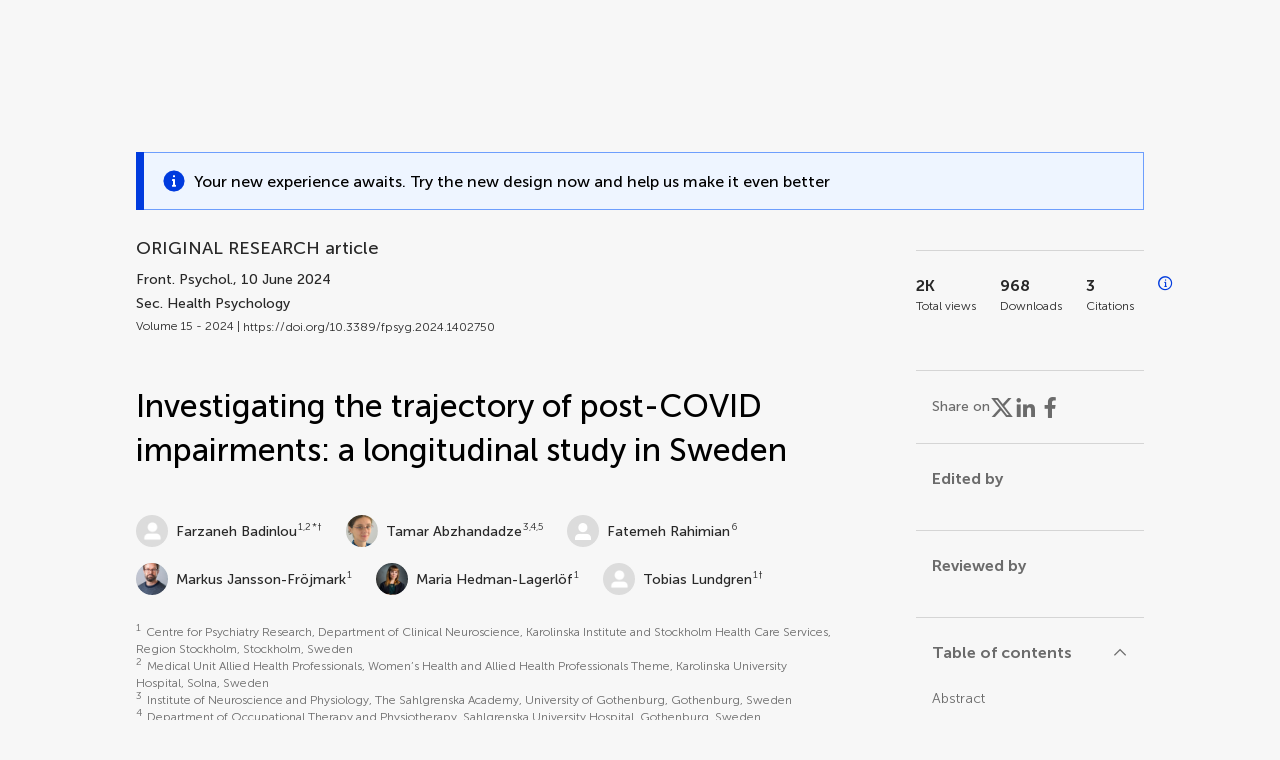

--- FILE ---
content_type: text/html;charset=utf-8
request_url: https://www.frontiersin.org/journals/psychology/articles/10.3389/fpsyg.2024.1402750/full
body_size: 130610
content:
<!DOCTYPE html><html  lang="en" data-capo=""><head><meta charset="utf-8">
<meta name="viewport" content="width=device-width, initial-scale=1">
<title>Frontiers | Investigating the trajectory of post-COVID impairments: a longitudinal study in Sweden</title>
<link rel="stylesheet" href="/ap-2024/_nuxt/entry.AB1crwSt.css">
<link rel="stylesheet" href="/ap-2024/_nuxt/vue-core.D_ZkcUGg.css">
<link rel="stylesheet" href="/ap-2024/_nuxt/explainer.CMppEa5M.css">
<link rel="stylesheet" href="/ap-2024/_nuxt/ArticleDetails.BX0z5WVN.css">
<link rel="stylesheet" href="/ap-2024/_nuxt/ArticleLayoutHeader.B9bRe65l.css">
<link rel="stylesheet" href="/ap-2024/_nuxt/AnnouncementCard.DUO0qOMW.css">
<link rel="stylesheet" href="/ap-2024/_nuxt/FloatingButtons.xuP8gC33.css">
<link rel="stylesheet" href="/ap-2024/_nuxt/ArticleEvent.D0PaxIW7.css">
<link rel="stylesheet" href="/ap-2024/_nuxt/SimilarArticles.BMee4Fk4.css">
<link rel="stylesheet" href="/ap-2024/_nuxt/ArticleTemplateBanner.CXmOJ7NH.css">
<link rel="modulepreload" as="script" crossorigin href="/ap-2024/_nuxt/DRYNqnVd.js">
<link rel="modulepreload" as="script" crossorigin href="/ap-2024/_nuxt/B674Mi_H.js">
<link rel="modulepreload" as="script" crossorigin href="/ap-2024/_nuxt/BXedFy5e.js">
<link rel="modulepreload" as="script" crossorigin href="/ap-2024/_nuxt/eQMj-Fph.js">
<link rel="modulepreload" as="script" crossorigin href="/ap-2024/_nuxt/Duw3isc9.js">
<link rel="modulepreload" as="script" crossorigin href="/ap-2024/_nuxt/DjI15LZ5.js">
<link rel="modulepreload" as="script" crossorigin href="/ap-2024/_nuxt/B6M9uG8T.js">
<link rel="modulepreload" as="script" crossorigin href="/ap-2024/_nuxt/DHv8pTSw.js">
<link rel="modulepreload" as="script" crossorigin href="/ap-2024/_nuxt/BHPWSuhB.js">
<link rel="modulepreload" as="script" crossorigin href="/ap-2024/_nuxt/x5HZk7Le.js">
<link rel="modulepreload" as="script" crossorigin href="/ap-2024/_nuxt/CNJXQ6ZR.js">
<link rel="modulepreload" as="script" crossorigin href="/ap-2024/_nuxt/Dss5ciUI.js">
<link rel="modulepreload" as="script" crossorigin href="/ap-2024/_nuxt/DJWY6MSS.js">
<link rel="modulepreload" as="script" crossorigin href="/ap-2024/_nuxt/B9tiAR9J.js">
<link rel="modulepreload" as="script" crossorigin href="/ap-2024/_nuxt/BFgFZnD8.js">
<link rel="modulepreload" as="script" crossorigin href="/ap-2024/_nuxt/CI6-_WoE.js">
<link rel="modulepreload" as="script" crossorigin href="/ap-2024/_nuxt/c9ck3aY_.js">
<link rel="modulepreload" as="script" crossorigin href="/ap-2024/_nuxt/PeGMlaa5.js">
<link rel="modulepreload" as="script" crossorigin href="/ap-2024/_nuxt/C5dNmKl0.js">
<link rel="modulepreload" as="script" crossorigin href="/ap-2024/_nuxt/DPYxSy-1.js">
<link rel="modulepreload" as="script" crossorigin href="/ap-2024/_nuxt/DoMxL-_e.js">
<link rel="modulepreload" as="script" crossorigin href="/ap-2024/_nuxt/DPw4sizt.js">
<link rel="modulepreload" as="script" crossorigin href="/ap-2024/_nuxt/Bn0UPKJM.js">
<link rel="modulepreload" as="script" crossorigin href="/ap-2024/_nuxt/BVi9nG2K.js">
<link rel="modulepreload" as="script" crossorigin href="/ap-2024/_nuxt/BfEXFIJU.js">
<link rel="prefetch" as="script" crossorigin href="/ap-2024/_nuxt/DRc7EUFS.js">
<link rel="prefetch" as="style" crossorigin href="/ap-2024/_nuxt/ArticleHubLayout.q6CU8_bN.css">
<link rel="prefetch" as="script" crossorigin href="/ap-2024/_nuxt/DML02aIg.js">
<link rel="prefetch" as="script" crossorigin href="/ap-2024/_nuxt/BJDy-KHJ.js">
<link rel="prefetch" as="script" crossorigin href="/ap-2024/_nuxt/GWtHKqLR.js">
<link rel="prefetch" as="script" crossorigin href="/ap-2024/_nuxt/DvsHqPd1.js">
<meta name="theme-color" content="#0C4DED">
<meta name="mobile-web-app-capable" content="yes">
<meta name="apple-mobile-web-app-capable" content="yes">
<script type="text/javascript" data-hid="4cd079c">window.NREUM||(NREUM={});NREUM.info = {"agent":"","beacon":"bam.nr-data.net","errorBeacon":"bam.nr-data.net","licenseKey":"598a124f17","applicationID":"586843029","agentToken":null,"applicationTime":3.799826,"transactionName":"MQcDMkECCkNSW0YMWghNLwlBDgVcWkJXAWAUC04MXBYWXlJUQUpFFRsCDlwPC1dKF1MXQQ8BDQNATE4fVUhBHFJIUFFUB01VBAMKBVAFSQQUCl8=","queueTime":0,"ttGuid":"b4ad8130c6d5a1e3"}; (window.NREUM||(NREUM={})).init={privacy:{cookies_enabled:true},ajax:{deny_list:["bam.nr-data.net"]},feature_flags:["soft_nav"],distributed_tracing:{enabled:true}};(window.NREUM||(NREUM={})).loader_config={agentID:"594460232",accountID:"230385",trustKey:"230385",xpid:"VgUHUl5WGwYIUllWBAEFXw==",licenseKey:"598a124f17",applicationID:"586843029",browserID:"594460232"};;/*! For license information please see nr-loader-spa-1.308.0.min.js.LICENSE.txt */
(()=>{var e,t,r={384:(e,t,r)=>{"use strict";r.d(t,{NT:()=>a,US:()=>u,Zm:()=>o,bQ:()=>d,dV:()=>c,pV:()=>l});var n=r(6154),i=r(1863),s=r(1910);const a={beacon:"bam.nr-data.net",errorBeacon:"bam.nr-data.net"};function o(){return n.gm.NREUM||(n.gm.NREUM={}),void 0===n.gm.newrelic&&(n.gm.newrelic=n.gm.NREUM),n.gm.NREUM}function c(){let e=o();return e.o||(e.o={ST:n.gm.setTimeout,SI:n.gm.setImmediate||n.gm.setInterval,CT:n.gm.clearTimeout,XHR:n.gm.XMLHttpRequest,REQ:n.gm.Request,EV:n.gm.Event,PR:n.gm.Promise,MO:n.gm.MutationObserver,FETCH:n.gm.fetch,WS:n.gm.WebSocket},(0,s.i)(...Object.values(e.o))),e}function d(e,t){let r=o();r.initializedAgents??={},t.initializedAt={ms:(0,i.t)(),date:new Date},r.initializedAgents[e]=t}function u(e,t){o()[e]=t}function l(){return function(){let e=o();const t=e.info||{};e.info={beacon:a.beacon,errorBeacon:a.errorBeacon,...t}}(),function(){let e=o();const t=e.init||{};e.init={...t}}(),c(),function(){let e=o();const t=e.loader_config||{};e.loader_config={...t}}(),o()}},782:(e,t,r)=>{"use strict";r.d(t,{T:()=>n});const n=r(860).K7.pageViewTiming},860:(e,t,r)=>{"use strict";r.d(t,{$J:()=>u,K7:()=>c,P3:()=>d,XX:()=>i,Yy:()=>o,df:()=>s,qY:()=>n,v4:()=>a});const n="events",i="jserrors",s="browser/blobs",a="rum",o="browser/logs",c={ajax:"ajax",genericEvents:"generic_events",jserrors:i,logging:"logging",metrics:"metrics",pageAction:"page_action",pageViewEvent:"page_view_event",pageViewTiming:"page_view_timing",sessionReplay:"session_replay",sessionTrace:"session_trace",softNav:"soft_navigations",spa:"spa"},d={[c.pageViewEvent]:1,[c.pageViewTiming]:2,[c.metrics]:3,[c.jserrors]:4,[c.spa]:5,[c.ajax]:6,[c.sessionTrace]:7,[c.softNav]:8,[c.sessionReplay]:9,[c.logging]:10,[c.genericEvents]:11},u={[c.pageViewEvent]:a,[c.pageViewTiming]:n,[c.ajax]:n,[c.spa]:n,[c.softNav]:n,[c.metrics]:i,[c.jserrors]:i,[c.sessionTrace]:s,[c.sessionReplay]:s,[c.logging]:o,[c.genericEvents]:"ins"}},944:(e,t,r)=>{"use strict";r.d(t,{R:()=>i});var n=r(3241);function i(e,t){"function"==typeof console.debug&&(console.debug("New Relic Warning: https://github.com/newrelic/newrelic-browser-agent/blob/main/docs/warning-codes.md#".concat(e),t),(0,n.W)({agentIdentifier:null,drained:null,type:"data",name:"warn",feature:"warn",data:{code:e,secondary:t}}))}},993:(e,t,r)=>{"use strict";r.d(t,{A$:()=>s,ET:()=>a,TZ:()=>o,p_:()=>i});var n=r(860);const i={ERROR:"ERROR",WARN:"WARN",INFO:"INFO",DEBUG:"DEBUG",TRACE:"TRACE"},s={OFF:0,ERROR:1,WARN:2,INFO:3,DEBUG:4,TRACE:5},a="log",o=n.K7.logging},1541:(e,t,r)=>{"use strict";r.d(t,{U:()=>i,f:()=>n});const n={MFE:"MFE",BA:"BA"};function i(e,t){if(2!==t?.harvestEndpointVersion)return{};const r=t.agentRef.runtime.appMetadata.agents[0].entityGuid;return e?{"source.id":e.id,"source.name":e.name,"source.type":e.type,"parent.id":e.parent?.id||r,"parent.type":e.parent?.type||n.BA}:{"entity.guid":r,appId:t.agentRef.info.applicationID}}},1687:(e,t,r)=>{"use strict";r.d(t,{Ak:()=>d,Ze:()=>h,x3:()=>u});var n=r(3241),i=r(7836),s=r(3606),a=r(860),o=r(2646);const c={};function d(e,t){const r={staged:!1,priority:a.P3[t]||0};l(e),c[e].get(t)||c[e].set(t,r)}function u(e,t){e&&c[e]&&(c[e].get(t)&&c[e].delete(t),p(e,t,!1),c[e].size&&f(e))}function l(e){if(!e)throw new Error("agentIdentifier required");c[e]||(c[e]=new Map)}function h(e="",t="feature",r=!1){if(l(e),!e||!c[e].get(t)||r)return p(e,t);c[e].get(t).staged=!0,f(e)}function f(e){const t=Array.from(c[e]);t.every(([e,t])=>t.staged)&&(t.sort((e,t)=>e[1].priority-t[1].priority),t.forEach(([t])=>{c[e].delete(t),p(e,t)}))}function p(e,t,r=!0){const a=e?i.ee.get(e):i.ee,c=s.i.handlers;if(!a.aborted&&a.backlog&&c){if((0,n.W)({agentIdentifier:e,type:"lifecycle",name:"drain",feature:t}),r){const e=a.backlog[t],r=c[t];if(r){for(let t=0;e&&t<e.length;++t)g(e[t],r);Object.entries(r).forEach(([e,t])=>{Object.values(t||{}).forEach(t=>{t[0]?.on&&t[0]?.context()instanceof o.y&&t[0].on(e,t[1])})})}}a.isolatedBacklog||delete c[t],a.backlog[t]=null,a.emit("drain-"+t,[])}}function g(e,t){var r=e[1];Object.values(t[r]||{}).forEach(t=>{var r=e[0];if(t[0]===r){var n=t[1],i=e[3],s=e[2];n.apply(i,s)}})}},1738:(e,t,r)=>{"use strict";r.d(t,{U:()=>f,Y:()=>h});var n=r(3241),i=r(9908),s=r(1863),a=r(944),o=r(5701),c=r(3969),d=r(8362),u=r(860),l=r(4261);function h(e,t,r,s){const h=s||r;!h||h[e]&&h[e]!==d.d.prototype[e]||(h[e]=function(){(0,i.p)(c.xV,["API/"+e+"/called"],void 0,u.K7.metrics,r.ee),(0,n.W)({agentIdentifier:r.agentIdentifier,drained:!!o.B?.[r.agentIdentifier],type:"data",name:"api",feature:l.Pl+e,data:{}});try{return t.apply(this,arguments)}catch(e){(0,a.R)(23,e)}})}function f(e,t,r,n,a){const o=e.info;null===r?delete o.jsAttributes[t]:o.jsAttributes[t]=r,(a||null===r)&&(0,i.p)(l.Pl+n,[(0,s.t)(),t,r],void 0,"session",e.ee)}},1741:(e,t,r)=>{"use strict";r.d(t,{W:()=>s});var n=r(944),i=r(4261);class s{#e(e,...t){if(this[e]!==s.prototype[e])return this[e](...t);(0,n.R)(35,e)}addPageAction(e,t){return this.#e(i.hG,e,t)}register(e){return this.#e(i.eY,e)}recordCustomEvent(e,t){return this.#e(i.fF,e,t)}setPageViewName(e,t){return this.#e(i.Fw,e,t)}setCustomAttribute(e,t,r){return this.#e(i.cD,e,t,r)}noticeError(e,t){return this.#e(i.o5,e,t)}setUserId(e,t=!1){return this.#e(i.Dl,e,t)}setApplicationVersion(e){return this.#e(i.nb,e)}setErrorHandler(e){return this.#e(i.bt,e)}addRelease(e,t){return this.#e(i.k6,e,t)}log(e,t){return this.#e(i.$9,e,t)}start(){return this.#e(i.d3)}finished(e){return this.#e(i.BL,e)}recordReplay(){return this.#e(i.CH)}pauseReplay(){return this.#e(i.Tb)}addToTrace(e){return this.#e(i.U2,e)}setCurrentRouteName(e){return this.#e(i.PA,e)}interaction(e){return this.#e(i.dT,e)}wrapLogger(e,t,r){return this.#e(i.Wb,e,t,r)}measure(e,t){return this.#e(i.V1,e,t)}consent(e){return this.#e(i.Pv,e)}}},1863:(e,t,r)=>{"use strict";function n(){return Math.floor(performance.now())}r.d(t,{t:()=>n})},1910:(e,t,r)=>{"use strict";r.d(t,{i:()=>s});var n=r(944);const i=new Map;function s(...e){return e.every(e=>{if(i.has(e))return i.get(e);const t="function"==typeof e?e.toString():"",r=t.includes("[native code]"),s=t.includes("nrWrapper");return r||s||(0,n.R)(64,e?.name||t),i.set(e,r),r})}},2555:(e,t,r)=>{"use strict";r.d(t,{D:()=>o,f:()=>a});var n=r(384),i=r(8122);const s={beacon:n.NT.beacon,errorBeacon:n.NT.errorBeacon,licenseKey:void 0,applicationID:void 0,sa:void 0,queueTime:void 0,applicationTime:void 0,ttGuid:void 0,user:void 0,account:void 0,product:void 0,extra:void 0,jsAttributes:{},userAttributes:void 0,atts:void 0,transactionName:void 0,tNamePlain:void 0};function a(e){try{return!!e.licenseKey&&!!e.errorBeacon&&!!e.applicationID}catch(e){return!1}}const o=e=>(0,i.a)(e,s)},2614:(e,t,r)=>{"use strict";r.d(t,{BB:()=>a,H3:()=>n,g:()=>d,iL:()=>c,tS:()=>o,uh:()=>i,wk:()=>s});const n="NRBA",i="SESSION",s=144e5,a=18e5,o={STARTED:"session-started",PAUSE:"session-pause",RESET:"session-reset",RESUME:"session-resume",UPDATE:"session-update"},c={SAME_TAB:"same-tab",CROSS_TAB:"cross-tab"},d={OFF:0,FULL:1,ERROR:2}},2646:(e,t,r)=>{"use strict";r.d(t,{y:()=>n});class n{constructor(e){this.contextId=e}}},2843:(e,t,r)=>{"use strict";r.d(t,{G:()=>s,u:()=>i});var n=r(3878);function i(e,t=!1,r,i){(0,n.DD)("visibilitychange",function(){if(t)return void("hidden"===document.visibilityState&&e());e(document.visibilityState)},r,i)}function s(e,t,r){(0,n.sp)("pagehide",e,t,r)}},3241:(e,t,r)=>{"use strict";r.d(t,{W:()=>s});var n=r(6154);const i="newrelic";function s(e={}){try{n.gm.dispatchEvent(new CustomEvent(i,{detail:e}))}catch(e){}}},3304:(e,t,r)=>{"use strict";r.d(t,{A:()=>s});var n=r(7836);const i=()=>{const e=new WeakSet;return(t,r)=>{if("object"==typeof r&&null!==r){if(e.has(r))return;e.add(r)}return r}};function s(e){try{return JSON.stringify(e,i())??""}catch(e){try{n.ee.emit("internal-error",[e])}catch(e){}return""}}},3333:(e,t,r)=>{"use strict";r.d(t,{$v:()=>u,TZ:()=>n,Xh:()=>c,Zp:()=>i,kd:()=>d,mq:()=>o,nf:()=>a,qN:()=>s});const n=r(860).K7.genericEvents,i=["auxclick","click","copy","keydown","paste","scrollend"],s=["focus","blur"],a=4,o=1e3,c=2e3,d=["PageAction","UserAction","BrowserPerformance"],u={RESOURCES:"experimental.resources",REGISTER:"register"}},3434:(e,t,r)=>{"use strict";r.d(t,{Jt:()=>s,YM:()=>d});var n=r(7836),i=r(5607);const s="nr@original:".concat(i.W),a=50;var o=Object.prototype.hasOwnProperty,c=!1;function d(e,t){return e||(e=n.ee),r.inPlace=function(e,t,n,i,s){n||(n="");const a="-"===n.charAt(0);for(let o=0;o<t.length;o++){const c=t[o],d=e[c];l(d)||(e[c]=r(d,a?c+n:n,i,c,s))}},r.flag=s,r;function r(t,r,n,c,d){return l(t)?t:(r||(r=""),nrWrapper[s]=t,function(e,t,r){if(Object.defineProperty&&Object.keys)try{return Object.keys(e).forEach(function(r){Object.defineProperty(t,r,{get:function(){return e[r]},set:function(t){return e[r]=t,t}})}),t}catch(e){u([e],r)}for(var n in e)o.call(e,n)&&(t[n]=e[n])}(t,nrWrapper,e),nrWrapper);function nrWrapper(){var s,o,l,h;let f;try{o=this,s=[...arguments],l="function"==typeof n?n(s,o):n||{}}catch(t){u([t,"",[s,o,c],l],e)}i(r+"start",[s,o,c],l,d);const p=performance.now();let g;try{return h=t.apply(o,s),g=performance.now(),h}catch(e){throw g=performance.now(),i(r+"err",[s,o,e],l,d),f=e,f}finally{const e=g-p,t={start:p,end:g,duration:e,isLongTask:e>=a,methodName:c,thrownError:f};t.isLongTask&&i("long-task",[t,o],l,d),i(r+"end",[s,o,h],l,d)}}}function i(r,n,i,s){if(!c||t){var a=c;c=!0;try{e.emit(r,n,i,t,s)}catch(t){u([t,r,n,i],e)}c=a}}}function u(e,t){t||(t=n.ee);try{t.emit("internal-error",e)}catch(e){}}function l(e){return!(e&&"function"==typeof e&&e.apply&&!e[s])}},3606:(e,t,r)=>{"use strict";r.d(t,{i:()=>s});var n=r(9908);s.on=a;var i=s.handlers={};function s(e,t,r,s){a(s||n.d,i,e,t,r)}function a(e,t,r,i,s){s||(s="feature"),e||(e=n.d);var a=t[s]=t[s]||{};(a[r]=a[r]||[]).push([e,i])}},3738:(e,t,r)=>{"use strict";r.d(t,{He:()=>i,Kp:()=>o,Lc:()=>d,Rz:()=>u,TZ:()=>n,bD:()=>s,d3:()=>a,jx:()=>l,sl:()=>h,uP:()=>c});const n=r(860).K7.sessionTrace,i="bstResource",s="resource",a="-start",o="-end",c="fn"+a,d="fn"+o,u="pushState",l=1e3,h=3e4},3785:(e,t,r)=>{"use strict";r.d(t,{R:()=>c,b:()=>d});var n=r(9908),i=r(1863),s=r(860),a=r(3969),o=r(993);function c(e,t,r={},c=o.p_.INFO,d=!0,u,l=(0,i.t)()){(0,n.p)(a.xV,["API/logging/".concat(c.toLowerCase(),"/called")],void 0,s.K7.metrics,e),(0,n.p)(o.ET,[l,t,r,c,d,u],void 0,s.K7.logging,e)}function d(e){return"string"==typeof e&&Object.values(o.p_).some(t=>t===e.toUpperCase().trim())}},3878:(e,t,r)=>{"use strict";function n(e,t){return{capture:e,passive:!1,signal:t}}function i(e,t,r=!1,i){window.addEventListener(e,t,n(r,i))}function s(e,t,r=!1,i){document.addEventListener(e,t,n(r,i))}r.d(t,{DD:()=>s,jT:()=>n,sp:()=>i})},3962:(e,t,r)=>{"use strict";r.d(t,{AM:()=>a,O2:()=>l,OV:()=>s,Qu:()=>h,TZ:()=>c,ih:()=>f,pP:()=>o,t1:()=>u,tC:()=>i,wD:()=>d});var n=r(860);const i=["click","keydown","submit"],s="popstate",a="api",o="initialPageLoad",c=n.K7.softNav,d=5e3,u=500,l={INITIAL_PAGE_LOAD:"",ROUTE_CHANGE:1,UNSPECIFIED:2},h={INTERACTION:1,AJAX:2,CUSTOM_END:3,CUSTOM_TRACER:4},f={IP:"in progress",PF:"pending finish",FIN:"finished",CAN:"cancelled"}},3969:(e,t,r)=>{"use strict";r.d(t,{TZ:()=>n,XG:()=>o,rs:()=>i,xV:()=>a,z_:()=>s});const n=r(860).K7.metrics,i="sm",s="cm",a="storeSupportabilityMetrics",o="storeEventMetrics"},4234:(e,t,r)=>{"use strict";r.d(t,{W:()=>s});var n=r(7836),i=r(1687);class s{constructor(e,t){this.agentIdentifier=e,this.ee=n.ee.get(e),this.featureName=t,this.blocked=!1}deregisterDrain(){(0,i.x3)(this.agentIdentifier,this.featureName)}}},4261:(e,t,r)=>{"use strict";r.d(t,{$9:()=>u,BL:()=>c,CH:()=>p,Dl:()=>R,Fw:()=>w,PA:()=>v,Pl:()=>n,Pv:()=>A,Tb:()=>h,U2:()=>a,V1:()=>E,Wb:()=>T,bt:()=>y,cD:()=>b,d3:()=>x,dT:()=>d,eY:()=>g,fF:()=>f,hG:()=>s,hw:()=>i,k6:()=>o,nb:()=>m,o5:()=>l});const n="api-",i=n+"ixn-",s="addPageAction",a="addToTrace",o="addRelease",c="finished",d="interaction",u="log",l="noticeError",h="pauseReplay",f="recordCustomEvent",p="recordReplay",g="register",m="setApplicationVersion",v="setCurrentRouteName",b="setCustomAttribute",y="setErrorHandler",w="setPageViewName",R="setUserId",x="start",T="wrapLogger",E="measure",A="consent"},5205:(e,t,r)=>{"use strict";r.d(t,{j:()=>S});var n=r(384),i=r(1741);var s=r(2555),a=r(3333);const o=e=>{if(!e||"string"!=typeof e)return!1;try{document.createDocumentFragment().querySelector(e)}catch{return!1}return!0};var c=r(2614),d=r(944),u=r(8122);const l="[data-nr-mask]",h=e=>(0,u.a)(e,(()=>{const e={feature_flags:[],experimental:{allow_registered_children:!1,resources:!1},mask_selector:"*",block_selector:"[data-nr-block]",mask_input_options:{color:!1,date:!1,"datetime-local":!1,email:!1,month:!1,number:!1,range:!1,search:!1,tel:!1,text:!1,time:!1,url:!1,week:!1,textarea:!1,select:!1,password:!0}};return{ajax:{deny_list:void 0,block_internal:!0,enabled:!0,autoStart:!0},api:{get allow_registered_children(){return e.feature_flags.includes(a.$v.REGISTER)||e.experimental.allow_registered_children},set allow_registered_children(t){e.experimental.allow_registered_children=t},duplicate_registered_data:!1},browser_consent_mode:{enabled:!1},distributed_tracing:{enabled:void 0,exclude_newrelic_header:void 0,cors_use_newrelic_header:void 0,cors_use_tracecontext_headers:void 0,allowed_origins:void 0},get feature_flags(){return e.feature_flags},set feature_flags(t){e.feature_flags=t},generic_events:{enabled:!0,autoStart:!0},harvest:{interval:30},jserrors:{enabled:!0,autoStart:!0},logging:{enabled:!0,autoStart:!0},metrics:{enabled:!0,autoStart:!0},obfuscate:void 0,page_action:{enabled:!0},page_view_event:{enabled:!0,autoStart:!0},page_view_timing:{enabled:!0,autoStart:!0},performance:{capture_marks:!1,capture_measures:!1,capture_detail:!0,resources:{get enabled(){return e.feature_flags.includes(a.$v.RESOURCES)||e.experimental.resources},set enabled(t){e.experimental.resources=t},asset_types:[],first_party_domains:[],ignore_newrelic:!0}},privacy:{cookies_enabled:!0},proxy:{assets:void 0,beacon:void 0},session:{expiresMs:c.wk,inactiveMs:c.BB},session_replay:{autoStart:!0,enabled:!1,preload:!1,sampling_rate:10,error_sampling_rate:100,collect_fonts:!1,inline_images:!1,fix_stylesheets:!0,mask_all_inputs:!0,get mask_text_selector(){return e.mask_selector},set mask_text_selector(t){o(t)?e.mask_selector="".concat(t,",").concat(l):""===t||null===t?e.mask_selector=l:(0,d.R)(5,t)},get block_class(){return"nr-block"},get ignore_class(){return"nr-ignore"},get mask_text_class(){return"nr-mask"},get block_selector(){return e.block_selector},set block_selector(t){o(t)?e.block_selector+=",".concat(t):""!==t&&(0,d.R)(6,t)},get mask_input_options(){return e.mask_input_options},set mask_input_options(t){t&&"object"==typeof t?e.mask_input_options={...t,password:!0}:(0,d.R)(7,t)}},session_trace:{enabled:!0,autoStart:!0},soft_navigations:{enabled:!0,autoStart:!0},spa:{enabled:!0,autoStart:!0},ssl:void 0,user_actions:{enabled:!0,elementAttributes:["id","className","tagName","type"]}}})());var f=r(6154),p=r(9324);let g=0;const m={buildEnv:p.F3,distMethod:p.Xs,version:p.xv,originTime:f.WN},v={consented:!1},b={appMetadata:{},get consented(){return this.session?.state?.consent||v.consented},set consented(e){v.consented=e},customTransaction:void 0,denyList:void 0,disabled:!1,harvester:void 0,isolatedBacklog:!1,isRecording:!1,loaderType:void 0,maxBytes:3e4,obfuscator:void 0,onerror:void 0,ptid:void 0,releaseIds:{},session:void 0,timeKeeper:void 0,registeredEntities:[],jsAttributesMetadata:{bytes:0},get harvestCount(){return++g}},y=e=>{const t=(0,u.a)(e,b),r=Object.keys(m).reduce((e,t)=>(e[t]={value:m[t],writable:!1,configurable:!0,enumerable:!0},e),{});return Object.defineProperties(t,r)};var w=r(5701);const R=e=>{const t=e.startsWith("http");e+="/",r.p=t?e:"https://"+e};var x=r(7836),T=r(3241);const E={accountID:void 0,trustKey:void 0,agentID:void 0,licenseKey:void 0,applicationID:void 0,xpid:void 0},A=e=>(0,u.a)(e,E),_=new Set;function S(e,t={},r,a){let{init:o,info:c,loader_config:d,runtime:u={},exposed:l=!0}=t;if(!c){const e=(0,n.pV)();o=e.init,c=e.info,d=e.loader_config}e.init=h(o||{}),e.loader_config=A(d||{}),c.jsAttributes??={},f.bv&&(c.jsAttributes.isWorker=!0),e.info=(0,s.D)(c);const p=e.init,g=[c.beacon,c.errorBeacon];_.has(e.agentIdentifier)||(p.proxy.assets&&(R(p.proxy.assets),g.push(p.proxy.assets)),p.proxy.beacon&&g.push(p.proxy.beacon),e.beacons=[...g],function(e){const t=(0,n.pV)();Object.getOwnPropertyNames(i.W.prototype).forEach(r=>{const n=i.W.prototype[r];if("function"!=typeof n||"constructor"===n)return;let s=t[r];e[r]&&!1!==e.exposed&&"micro-agent"!==e.runtime?.loaderType&&(t[r]=(...t)=>{const n=e[r](...t);return s?s(...t):n})})}(e),(0,n.US)("activatedFeatures",w.B)),u.denyList=[...p.ajax.deny_list||[],...p.ajax.block_internal?g:[]],u.ptid=e.agentIdentifier,u.loaderType=r,e.runtime=y(u),_.has(e.agentIdentifier)||(e.ee=x.ee.get(e.agentIdentifier),e.exposed=l,(0,T.W)({agentIdentifier:e.agentIdentifier,drained:!!w.B?.[e.agentIdentifier],type:"lifecycle",name:"initialize",feature:void 0,data:e.config})),_.add(e.agentIdentifier)}},5270:(e,t,r)=>{"use strict";r.d(t,{Aw:()=>a,SR:()=>s,rF:()=>o});var n=r(384),i=r(7767);function s(e){return!!(0,n.dV)().o.MO&&(0,i.V)(e)&&!0===e?.session_trace.enabled}function a(e){return!0===e?.session_replay.preload&&s(e)}function o(e,t){try{if("string"==typeof t?.type){if("password"===t.type.toLowerCase())return"*".repeat(e?.length||0);if(void 0!==t?.dataset?.nrUnmask||t?.classList?.contains("nr-unmask"))return e}}catch(e){}return"string"==typeof e?e.replace(/[\S]/g,"*"):"*".repeat(e?.length||0)}},5289:(e,t,r)=>{"use strict";r.d(t,{GG:()=>a,Qr:()=>c,sB:()=>o});var n=r(3878),i=r(6389);function s(){return"undefined"==typeof document||"complete"===document.readyState}function a(e,t){if(s())return e();const r=(0,i.J)(e),a=setInterval(()=>{s()&&(clearInterval(a),r())},500);(0,n.sp)("load",r,t)}function o(e){if(s())return e();(0,n.DD)("DOMContentLoaded",e)}function c(e){if(s())return e();(0,n.sp)("popstate",e)}},5607:(e,t,r)=>{"use strict";r.d(t,{W:()=>n});const n=(0,r(9566).bz)()},5701:(e,t,r)=>{"use strict";r.d(t,{B:()=>s,t:()=>a});var n=r(3241);const i=new Set,s={};function a(e,t){const r=t.agentIdentifier;s[r]??={},e&&"object"==typeof e&&(i.has(r)||(t.ee.emit("rumresp",[e]),s[r]=e,i.add(r),(0,n.W)({agentIdentifier:r,loaded:!0,drained:!0,type:"lifecycle",name:"load",feature:void 0,data:e})))}},6154:(e,t,r)=>{"use strict";r.d(t,{OF:()=>d,RI:()=>i,WN:()=>h,bv:()=>s,eN:()=>f,gm:()=>a,lR:()=>l,m:()=>c,mw:()=>o,sb:()=>u});var n=r(1863);const i="undefined"!=typeof window&&!!window.document,s="undefined"!=typeof WorkerGlobalScope&&("undefined"!=typeof self&&self instanceof WorkerGlobalScope&&self.navigator instanceof WorkerNavigator||"undefined"!=typeof globalThis&&globalThis instanceof WorkerGlobalScope&&globalThis.navigator instanceof WorkerNavigator),a=i?window:"undefined"!=typeof WorkerGlobalScope&&("undefined"!=typeof self&&self instanceof WorkerGlobalScope&&self||"undefined"!=typeof globalThis&&globalThis instanceof WorkerGlobalScope&&globalThis),o=Boolean("hidden"===a?.document?.visibilityState),c=""+a?.location,d=/iPad|iPhone|iPod/.test(a.navigator?.userAgent),u=d&&"undefined"==typeof SharedWorker,l=(()=>{const e=a.navigator?.userAgent?.match(/Firefox[/\s](\d+\.\d+)/);return Array.isArray(e)&&e.length>=2?+e[1]:0})(),h=Date.now()-(0,n.t)(),f=()=>"undefined"!=typeof PerformanceNavigationTiming&&a?.performance?.getEntriesByType("navigation")?.[0]?.responseStart},6344:(e,t,r)=>{"use strict";r.d(t,{BB:()=>u,Qb:()=>l,TZ:()=>i,Ug:()=>a,Vh:()=>s,_s:()=>o,bc:()=>d,yP:()=>c});var n=r(2614);const i=r(860).K7.sessionReplay,s="errorDuringReplay",a=.12,o={DomContentLoaded:0,Load:1,FullSnapshot:2,IncrementalSnapshot:3,Meta:4,Custom:5},c={[n.g.ERROR]:15e3,[n.g.FULL]:3e5,[n.g.OFF]:0},d={RESET:{message:"Session was reset",sm:"Reset"},IMPORT:{message:"Recorder failed to import",sm:"Import"},TOO_MANY:{message:"429: Too Many Requests",sm:"Too-Many"},TOO_BIG:{message:"Payload was too large",sm:"Too-Big"},CROSS_TAB:{message:"Session Entity was set to OFF on another tab",sm:"Cross-Tab"},ENTITLEMENTS:{message:"Session Replay is not allowed and will not be started",sm:"Entitlement"}},u=5e3,l={API:"api",RESUME:"resume",SWITCH_TO_FULL:"switchToFull",INITIALIZE:"initialize",PRELOAD:"preload"}},6389:(e,t,r)=>{"use strict";function n(e,t=500,r={}){const n=r?.leading||!1;let i;return(...r)=>{n&&void 0===i&&(e.apply(this,r),i=setTimeout(()=>{i=clearTimeout(i)},t)),n||(clearTimeout(i),i=setTimeout(()=>{e.apply(this,r)},t))}}function i(e){let t=!1;return(...r)=>{t||(t=!0,e.apply(this,r))}}r.d(t,{J:()=>i,s:()=>n})},6630:(e,t,r)=>{"use strict";r.d(t,{T:()=>n});const n=r(860).K7.pageViewEvent},6774:(e,t,r)=>{"use strict";r.d(t,{T:()=>n});const n=r(860).K7.jserrors},7295:(e,t,r)=>{"use strict";r.d(t,{Xv:()=>a,gX:()=>i,iW:()=>s});var n=[];function i(e){if(!e||s(e))return!1;if(0===n.length)return!0;if("*"===n[0].hostname)return!1;for(var t=0;t<n.length;t++){var r=n[t];if(r.hostname.test(e.hostname)&&r.pathname.test(e.pathname))return!1}return!0}function s(e){return void 0===e.hostname}function a(e){if(n=[],e&&e.length)for(var t=0;t<e.length;t++){let r=e[t];if(!r)continue;if("*"===r)return void(n=[{hostname:"*"}]);0===r.indexOf("http://")?r=r.substring(7):0===r.indexOf("https://")&&(r=r.substring(8));const i=r.indexOf("/");let s,a;i>0?(s=r.substring(0,i),a=r.substring(i)):(s=r,a="*");let[c]=s.split(":");n.push({hostname:o(c),pathname:o(a,!0)})}}function o(e,t=!1){const r=e.replace(/[.+?^${}()|[\]\\]/g,e=>"\\"+e).replace(/\*/g,".*?");return new RegExp((t?"^":"")+r+"$")}},7485:(e,t,r)=>{"use strict";r.d(t,{D:()=>i});var n=r(6154);function i(e){if(0===(e||"").indexOf("data:"))return{protocol:"data"};try{const t=new URL(e,location.href),r={port:t.port,hostname:t.hostname,pathname:t.pathname,search:t.search,protocol:t.protocol.slice(0,t.protocol.indexOf(":")),sameOrigin:t.protocol===n.gm?.location?.protocol&&t.host===n.gm?.location?.host};return r.port&&""!==r.port||("http:"===t.protocol&&(r.port="80"),"https:"===t.protocol&&(r.port="443")),r.pathname&&""!==r.pathname?r.pathname.startsWith("/")||(r.pathname="/".concat(r.pathname)):r.pathname="/",r}catch(e){return{}}}},7699:(e,t,r)=>{"use strict";r.d(t,{It:()=>s,KC:()=>o,No:()=>i,qh:()=>a});var n=r(860);const i=16e3,s=1e6,a="SESSION_ERROR",o={[n.K7.logging]:!0,[n.K7.genericEvents]:!1,[n.K7.jserrors]:!1,[n.K7.ajax]:!1}},7767:(e,t,r)=>{"use strict";r.d(t,{V:()=>i});var n=r(6154);const i=e=>n.RI&&!0===e?.privacy.cookies_enabled},7836:(e,t,r)=>{"use strict";r.d(t,{P:()=>o,ee:()=>c});var n=r(384),i=r(8990),s=r(2646),a=r(5607);const o="nr@context:".concat(a.W),c=function e(t,r){var n={},a={},u={},l=!1;try{l=16===r.length&&d.initializedAgents?.[r]?.runtime.isolatedBacklog}catch(e){}var h={on:p,addEventListener:p,removeEventListener:function(e,t){var r=n[e];if(!r)return;for(var i=0;i<r.length;i++)r[i]===t&&r.splice(i,1)},emit:function(e,r,n,i,s){!1!==s&&(s=!0);if(c.aborted&&!i)return;t&&s&&t.emit(e,r,n);var o=f(n);g(e).forEach(e=>{e.apply(o,r)});var d=v()[a[e]];d&&d.push([h,e,r,o]);return o},get:m,listeners:g,context:f,buffer:function(e,t){const r=v();if(t=t||"feature",h.aborted)return;Object.entries(e||{}).forEach(([e,n])=>{a[n]=t,t in r||(r[t]=[])})},abort:function(){h._aborted=!0,Object.keys(h.backlog).forEach(e=>{delete h.backlog[e]})},isBuffering:function(e){return!!v()[a[e]]},debugId:r,backlog:l?{}:t&&"object"==typeof t.backlog?t.backlog:{},isolatedBacklog:l};return Object.defineProperty(h,"aborted",{get:()=>{let e=h._aborted||!1;return e||(t&&(e=t.aborted),e)}}),h;function f(e){return e&&e instanceof s.y?e:e?(0,i.I)(e,o,()=>new s.y(o)):new s.y(o)}function p(e,t){n[e]=g(e).concat(t)}function g(e){return n[e]||[]}function m(t){return u[t]=u[t]||e(h,t)}function v(){return h.backlog}}(void 0,"globalEE"),d=(0,n.Zm)();d.ee||(d.ee=c)},8122:(e,t,r)=>{"use strict";r.d(t,{a:()=>i});var n=r(944);function i(e,t){try{if(!e||"object"!=typeof e)return(0,n.R)(3);if(!t||"object"!=typeof t)return(0,n.R)(4);const r=Object.create(Object.getPrototypeOf(t),Object.getOwnPropertyDescriptors(t)),s=0===Object.keys(r).length?e:r;for(let a in s)if(void 0!==e[a])try{if(null===e[a]){r[a]=null;continue}Array.isArray(e[a])&&Array.isArray(t[a])?r[a]=Array.from(new Set([...e[a],...t[a]])):"object"==typeof e[a]&&"object"==typeof t[a]?r[a]=i(e[a],t[a]):r[a]=e[a]}catch(e){r[a]||(0,n.R)(1,e)}return r}catch(e){(0,n.R)(2,e)}}},8139:(e,t,r)=>{"use strict";r.d(t,{u:()=>h});var n=r(7836),i=r(3434),s=r(8990),a=r(6154);const o={},c=a.gm.XMLHttpRequest,d="addEventListener",u="removeEventListener",l="nr@wrapped:".concat(n.P);function h(e){var t=function(e){return(e||n.ee).get("events")}(e);if(o[t.debugId]++)return t;o[t.debugId]=1;var r=(0,i.YM)(t,!0);function h(e){r.inPlace(e,[d,u],"-",p)}function p(e,t){return e[1]}return"getPrototypeOf"in Object&&(a.RI&&f(document,h),c&&f(c.prototype,h),f(a.gm,h)),t.on(d+"-start",function(e,t){var n=e[1];if(null!==n&&("function"==typeof n||"object"==typeof n)&&"newrelic"!==e[0]){var i=(0,s.I)(n,l,function(){var e={object:function(){if("function"!=typeof n.handleEvent)return;return n.handleEvent.apply(n,arguments)},function:n}[typeof n];return e?r(e,"fn-",null,e.name||"anonymous"):n});this.wrapped=e[1]=i}}),t.on(u+"-start",function(e){e[1]=this.wrapped||e[1]}),t}function f(e,t,...r){let n=e;for(;"object"==typeof n&&!Object.prototype.hasOwnProperty.call(n,d);)n=Object.getPrototypeOf(n);n&&t(n,...r)}},8362:(e,t,r)=>{"use strict";r.d(t,{d:()=>s});var n=r(9566),i=r(1741);class s extends i.W{agentIdentifier=(0,n.LA)(16)}},8374:(e,t,r)=>{r.nc=(()=>{try{return document?.currentScript?.nonce}catch(e){}return""})()},8990:(e,t,r)=>{"use strict";r.d(t,{I:()=>i});var n=Object.prototype.hasOwnProperty;function i(e,t,r){if(n.call(e,t))return e[t];var i=r();if(Object.defineProperty&&Object.keys)try{return Object.defineProperty(e,t,{value:i,writable:!0,enumerable:!1}),i}catch(e){}return e[t]=i,i}},9119:(e,t,r)=>{"use strict";r.d(t,{L:()=>s});var n=/([^?#]*)[^#]*(#[^?]*|$).*/,i=/([^?#]*)().*/;function s(e,t){return e?e.replace(t?n:i,"$1$2"):e}},9300:(e,t,r)=>{"use strict";r.d(t,{T:()=>n});const n=r(860).K7.ajax},9324:(e,t,r)=>{"use strict";r.d(t,{AJ:()=>a,F3:()=>i,Xs:()=>s,Yq:()=>o,xv:()=>n});const n="1.308.0",i="PROD",s="CDN",a="@newrelic/rrweb",o="1.0.1"},9566:(e,t,r)=>{"use strict";r.d(t,{LA:()=>o,ZF:()=>c,bz:()=>a,el:()=>d});var n=r(6154);const i="xxxxxxxx-xxxx-4xxx-yxxx-xxxxxxxxxxxx";function s(e,t){return e?15&e[t]:16*Math.random()|0}function a(){const e=n.gm?.crypto||n.gm?.msCrypto;let t,r=0;return e&&e.getRandomValues&&(t=e.getRandomValues(new Uint8Array(30))),i.split("").map(e=>"x"===e?s(t,r++).toString(16):"y"===e?(3&s()|8).toString(16):e).join("")}function o(e){const t=n.gm?.crypto||n.gm?.msCrypto;let r,i=0;t&&t.getRandomValues&&(r=t.getRandomValues(new Uint8Array(e)));const a=[];for(var o=0;o<e;o++)a.push(s(r,i++).toString(16));return a.join("")}function c(){return o(16)}function d(){return o(32)}},9908:(e,t,r)=>{"use strict";r.d(t,{d:()=>n,p:()=>i});var n=r(7836).ee.get("handle");function i(e,t,r,i,s){s?(s.buffer([e],i),s.emit(e,t,r)):(n.buffer([e],i),n.emit(e,t,r))}}},n={};function i(e){var t=n[e];if(void 0!==t)return t.exports;var s=n[e]={exports:{}};return r[e](s,s.exports,i),s.exports}i.m=r,i.d=(e,t)=>{for(var r in t)i.o(t,r)&&!i.o(e,r)&&Object.defineProperty(e,r,{enumerable:!0,get:t[r]})},i.f={},i.e=e=>Promise.all(Object.keys(i.f).reduce((t,r)=>(i.f[r](e,t),t),[])),i.u=e=>({212:"nr-spa-compressor",249:"nr-spa-recorder",478:"nr-spa"}[e]+"-1.308.0.min.js"),i.o=(e,t)=>Object.prototype.hasOwnProperty.call(e,t),e={},t="NRBA-1.308.0.PROD:",i.l=(r,n,s,a)=>{if(e[r])e[r].push(n);else{var o,c;if(void 0!==s)for(var d=document.getElementsByTagName("script"),u=0;u<d.length;u++){var l=d[u];if(l.getAttribute("src")==r||l.getAttribute("data-webpack")==t+s){o=l;break}}if(!o){c=!0;var h={478:"sha512-RSfSVnmHk59T/uIPbdSE0LPeqcEdF4/+XhfJdBuccH5rYMOEZDhFdtnh6X6nJk7hGpzHd9Ujhsy7lZEz/ORYCQ==",249:"sha512-ehJXhmntm85NSqW4MkhfQqmeKFulra3klDyY0OPDUE+sQ3GokHlPh1pmAzuNy//3j4ac6lzIbmXLvGQBMYmrkg==",212:"sha512-B9h4CR46ndKRgMBcK+j67uSR2RCnJfGefU+A7FrgR/k42ovXy5x/MAVFiSvFxuVeEk/pNLgvYGMp1cBSK/G6Fg=="};(o=document.createElement("script")).charset="utf-8",i.nc&&o.setAttribute("nonce",i.nc),o.setAttribute("data-webpack",t+s),o.src=r,0!==o.src.indexOf(window.location.origin+"/")&&(o.crossOrigin="anonymous"),h[a]&&(o.integrity=h[a])}e[r]=[n];var f=(t,n)=>{o.onerror=o.onload=null,clearTimeout(p);var i=e[r];if(delete e[r],o.parentNode&&o.parentNode.removeChild(o),i&&i.forEach(e=>e(n)),t)return t(n)},p=setTimeout(f.bind(null,void 0,{type:"timeout",target:o}),12e4);o.onerror=f.bind(null,o.onerror),o.onload=f.bind(null,o.onload),c&&document.head.appendChild(o)}},i.r=e=>{"undefined"!=typeof Symbol&&Symbol.toStringTag&&Object.defineProperty(e,Symbol.toStringTag,{value:"Module"}),Object.defineProperty(e,"__esModule",{value:!0})},i.p="https://js-agent.newrelic.com/",(()=>{var e={38:0,788:0};i.f.j=(t,r)=>{var n=i.o(e,t)?e[t]:void 0;if(0!==n)if(n)r.push(n[2]);else{var s=new Promise((r,i)=>n=e[t]=[r,i]);r.push(n[2]=s);var a=i.p+i.u(t),o=new Error;i.l(a,r=>{if(i.o(e,t)&&(0!==(n=e[t])&&(e[t]=void 0),n)){var s=r&&("load"===r.type?"missing":r.type),a=r&&r.target&&r.target.src;o.message="Loading chunk "+t+" failed: ("+s+": "+a+")",o.name="ChunkLoadError",o.type=s,o.request=a,n[1](o)}},"chunk-"+t,t)}};var t=(t,r)=>{var n,s,[a,o,c]=r,d=0;if(a.some(t=>0!==e[t])){for(n in o)i.o(o,n)&&(i.m[n]=o[n]);if(c)c(i)}for(t&&t(r);d<a.length;d++)s=a[d],i.o(e,s)&&e[s]&&e[s][0](),e[s]=0},r=self["webpackChunk:NRBA-1.308.0.PROD"]=self["webpackChunk:NRBA-1.308.0.PROD"]||[];r.forEach(t.bind(null,0)),r.push=t.bind(null,r.push.bind(r))})(),(()=>{"use strict";i(8374);var e=i(8362),t=i(860);const r=Object.values(t.K7);var n=i(5205);var s=i(9908),a=i(1863),o=i(4261),c=i(1738);var d=i(1687),u=i(4234),l=i(5289),h=i(6154),f=i(944),p=i(5270),g=i(7767),m=i(6389),v=i(7699);class b extends u.W{constructor(e,t){super(e.agentIdentifier,t),this.agentRef=e,this.abortHandler=void 0,this.featAggregate=void 0,this.loadedSuccessfully=void 0,this.onAggregateImported=new Promise(e=>{this.loadedSuccessfully=e}),this.deferred=Promise.resolve(),!1===e.init[this.featureName].autoStart?this.deferred=new Promise((t,r)=>{this.ee.on("manual-start-all",(0,m.J)(()=>{(0,d.Ak)(e.agentIdentifier,this.featureName),t()}))}):(0,d.Ak)(e.agentIdentifier,t)}importAggregator(e,t,r={}){if(this.featAggregate)return;const n=async()=>{let n;await this.deferred;try{if((0,g.V)(e.init)){const{setupAgentSession:t}=await i.e(478).then(i.bind(i,8766));n=t(e)}}catch(e){(0,f.R)(20,e),this.ee.emit("internal-error",[e]),(0,s.p)(v.qh,[e],void 0,this.featureName,this.ee)}try{if(!this.#t(this.featureName,n,e.init))return(0,d.Ze)(this.agentIdentifier,this.featureName),void this.loadedSuccessfully(!1);const{Aggregate:i}=await t();this.featAggregate=new i(e,r),e.runtime.harvester.initializedAggregates.push(this.featAggregate),this.loadedSuccessfully(!0)}catch(e){(0,f.R)(34,e),this.abortHandler?.(),(0,d.Ze)(this.agentIdentifier,this.featureName,!0),this.loadedSuccessfully(!1),this.ee&&this.ee.abort()}};h.RI?(0,l.GG)(()=>n(),!0):n()}#t(e,r,n){if(this.blocked)return!1;switch(e){case t.K7.sessionReplay:return(0,p.SR)(n)&&!!r;case t.K7.sessionTrace:return!!r;default:return!0}}}var y=i(6630),w=i(2614),R=i(3241);class x extends b{static featureName=y.T;constructor(e){var t;super(e,y.T),this.setupInspectionEvents(e.agentIdentifier),t=e,(0,c.Y)(o.Fw,function(e,r){"string"==typeof e&&("/"!==e.charAt(0)&&(e="/"+e),t.runtime.customTransaction=(r||"http://custom.transaction")+e,(0,s.p)(o.Pl+o.Fw,[(0,a.t)()],void 0,void 0,t.ee))},t),this.importAggregator(e,()=>i.e(478).then(i.bind(i,2467)))}setupInspectionEvents(e){const t=(t,r)=>{t&&(0,R.W)({agentIdentifier:e,timeStamp:t.timeStamp,loaded:"complete"===t.target.readyState,type:"window",name:r,data:t.target.location+""})};(0,l.sB)(e=>{t(e,"DOMContentLoaded")}),(0,l.GG)(e=>{t(e,"load")}),(0,l.Qr)(e=>{t(e,"navigate")}),this.ee.on(w.tS.UPDATE,(t,r)=>{(0,R.W)({agentIdentifier:e,type:"lifecycle",name:"session",data:r})})}}var T=i(384);class E extends e.d{constructor(e){var t;(super(),h.gm)?(this.features={},(0,T.bQ)(this.agentIdentifier,this),this.desiredFeatures=new Set(e.features||[]),this.desiredFeatures.add(x),(0,n.j)(this,e,e.loaderType||"agent"),t=this,(0,c.Y)(o.cD,function(e,r,n=!1){if("string"==typeof e){if(["string","number","boolean"].includes(typeof r)||null===r)return(0,c.U)(t,e,r,o.cD,n);(0,f.R)(40,typeof r)}else(0,f.R)(39,typeof e)},t),function(e){(0,c.Y)(o.Dl,function(t,r=!1){if("string"!=typeof t&&null!==t)return void(0,f.R)(41,typeof t);const n=e.info.jsAttributes["enduser.id"];r&&null!=n&&n!==t?(0,s.p)(o.Pl+"setUserIdAndResetSession",[t],void 0,"session",e.ee):(0,c.U)(e,"enduser.id",t,o.Dl,!0)},e)}(this),function(e){(0,c.Y)(o.nb,function(t){if("string"==typeof t||null===t)return(0,c.U)(e,"application.version",t,o.nb,!1);(0,f.R)(42,typeof t)},e)}(this),function(e){(0,c.Y)(o.d3,function(){e.ee.emit("manual-start-all")},e)}(this),function(e){(0,c.Y)(o.Pv,function(t=!0){if("boolean"==typeof t){if((0,s.p)(o.Pl+o.Pv,[t],void 0,"session",e.ee),e.runtime.consented=t,t){const t=e.features.page_view_event;t.onAggregateImported.then(e=>{const r=t.featAggregate;e&&!r.sentRum&&r.sendRum()})}}else(0,f.R)(65,typeof t)},e)}(this),this.run()):(0,f.R)(21)}get config(){return{info:this.info,init:this.init,loader_config:this.loader_config,runtime:this.runtime}}get api(){return this}run(){try{const e=function(e){const t={};return r.forEach(r=>{t[r]=!!e[r]?.enabled}),t}(this.init),n=[...this.desiredFeatures];n.sort((e,r)=>t.P3[e.featureName]-t.P3[r.featureName]),n.forEach(r=>{if(!e[r.featureName]&&r.featureName!==t.K7.pageViewEvent)return;if(r.featureName===t.K7.spa)return void(0,f.R)(67);const n=function(e){switch(e){case t.K7.ajax:return[t.K7.jserrors];case t.K7.sessionTrace:return[t.K7.ajax,t.K7.pageViewEvent];case t.K7.sessionReplay:return[t.K7.sessionTrace];case t.K7.pageViewTiming:return[t.K7.pageViewEvent];default:return[]}}(r.featureName).filter(e=>!(e in this.features));n.length>0&&(0,f.R)(36,{targetFeature:r.featureName,missingDependencies:n}),this.features[r.featureName]=new r(this)})}catch(e){(0,f.R)(22,e);for(const e in this.features)this.features[e].abortHandler?.();const t=(0,T.Zm)();delete t.initializedAgents[this.agentIdentifier]?.features,delete this.sharedAggregator;return t.ee.get(this.agentIdentifier).abort(),!1}}}var A=i(2843),_=i(782);class S extends b{static featureName=_.T;constructor(e){super(e,_.T),h.RI&&((0,A.u)(()=>(0,s.p)("docHidden",[(0,a.t)()],void 0,_.T,this.ee),!0),(0,A.G)(()=>(0,s.p)("winPagehide",[(0,a.t)()],void 0,_.T,this.ee)),this.importAggregator(e,()=>i.e(478).then(i.bind(i,9917))))}}var O=i(3969);class I extends b{static featureName=O.TZ;constructor(e){super(e,O.TZ),h.RI&&document.addEventListener("securitypolicyviolation",e=>{(0,s.p)(O.xV,["Generic/CSPViolation/Detected"],void 0,this.featureName,this.ee)}),this.importAggregator(e,()=>i.e(478).then(i.bind(i,6555)))}}var N=i(6774),P=i(3878),k=i(3304);class D{constructor(e,t,r,n,i){this.name="UncaughtError",this.message="string"==typeof e?e:(0,k.A)(e),this.sourceURL=t,this.line=r,this.column=n,this.__newrelic=i}}function C(e){return M(e)?e:new D(void 0!==e?.message?e.message:e,e?.filename||e?.sourceURL,e?.lineno||e?.line,e?.colno||e?.col,e?.__newrelic,e?.cause)}function j(e){const t="Unhandled Promise Rejection: ";if(!e?.reason)return;if(M(e.reason)){try{e.reason.message.startsWith(t)||(e.reason.message=t+e.reason.message)}catch(e){}return C(e.reason)}const r=C(e.reason);return(r.message||"").startsWith(t)||(r.message=t+r.message),r}function L(e){if(e.error instanceof SyntaxError&&!/:\d+$/.test(e.error.stack?.trim())){const t=new D(e.message,e.filename,e.lineno,e.colno,e.error.__newrelic,e.cause);return t.name=SyntaxError.name,t}return M(e.error)?e.error:C(e)}function M(e){return e instanceof Error&&!!e.stack}function H(e,r,n,i,o=(0,a.t)()){"string"==typeof e&&(e=new Error(e)),(0,s.p)("err",[e,o,!1,r,n.runtime.isRecording,void 0,i],void 0,t.K7.jserrors,n.ee),(0,s.p)("uaErr",[],void 0,t.K7.genericEvents,n.ee)}var B=i(1541),K=i(993),W=i(3785);function U(e,{customAttributes:t={},level:r=K.p_.INFO}={},n,i,s=(0,a.t)()){(0,W.R)(n.ee,e,t,r,!1,i,s)}function F(e,r,n,i,c=(0,a.t)()){(0,s.p)(o.Pl+o.hG,[c,e,r,i],void 0,t.K7.genericEvents,n.ee)}function V(e,r,n,i,c=(0,a.t)()){const{start:d,end:u,customAttributes:l}=r||{},h={customAttributes:l||{}};if("object"!=typeof h.customAttributes||"string"!=typeof e||0===e.length)return void(0,f.R)(57);const p=(e,t)=>null==e?t:"number"==typeof e?e:e instanceof PerformanceMark?e.startTime:Number.NaN;if(h.start=p(d,0),h.end=p(u,c),Number.isNaN(h.start)||Number.isNaN(h.end))(0,f.R)(57);else{if(h.duration=h.end-h.start,!(h.duration<0))return(0,s.p)(o.Pl+o.V1,[h,e,i],void 0,t.K7.genericEvents,n.ee),h;(0,f.R)(58)}}function G(e,r={},n,i,c=(0,a.t)()){(0,s.p)(o.Pl+o.fF,[c,e,r,i],void 0,t.K7.genericEvents,n.ee)}function z(e){(0,c.Y)(o.eY,function(t){return Y(e,t)},e)}function Y(e,r,n){(0,f.R)(54,"newrelic.register"),r||={},r.type=B.f.MFE,r.licenseKey||=e.info.licenseKey,r.blocked=!1,r.parent=n||{},Array.isArray(r.tags)||(r.tags=[]);const i={};r.tags.forEach(e=>{"name"!==e&&"id"!==e&&(i["source.".concat(e)]=!0)}),r.isolated??=!0;let o=()=>{};const c=e.runtime.registeredEntities;if(!r.isolated){const e=c.find(({metadata:{target:{id:e}}})=>e===r.id&&!r.isolated);if(e)return e}const d=e=>{r.blocked=!0,o=e};function u(e){return"string"==typeof e&&!!e.trim()&&e.trim().length<501||"number"==typeof e}e.init.api.allow_registered_children||d((0,m.J)(()=>(0,f.R)(55))),u(r.id)&&u(r.name)||d((0,m.J)(()=>(0,f.R)(48,r)));const l={addPageAction:(t,n={})=>g(F,[t,{...i,...n},e],r),deregister:()=>{d((0,m.J)(()=>(0,f.R)(68)))},log:(t,n={})=>g(U,[t,{...n,customAttributes:{...i,...n.customAttributes||{}}},e],r),measure:(t,n={})=>g(V,[t,{...n,customAttributes:{...i,...n.customAttributes||{}}},e],r),noticeError:(t,n={})=>g(H,[t,{...i,...n},e],r),register:(t={})=>g(Y,[e,t],l.metadata.target),recordCustomEvent:(t,n={})=>g(G,[t,{...i,...n},e],r),setApplicationVersion:e=>p("application.version",e),setCustomAttribute:(e,t)=>p(e,t),setUserId:e=>p("enduser.id",e),metadata:{customAttributes:i,target:r}},h=()=>(r.blocked&&o(),r.blocked);h()||c.push(l);const p=(e,t)=>{h()||(i[e]=t)},g=(r,n,i)=>{if(h())return;const o=(0,a.t)();(0,s.p)(O.xV,["API/register/".concat(r.name,"/called")],void 0,t.K7.metrics,e.ee);try{if(e.init.api.duplicate_registered_data&&"register"!==r.name){let e=n;if(n[1]instanceof Object){const t={"child.id":i.id,"child.type":i.type};e="customAttributes"in n[1]?[n[0],{...n[1],customAttributes:{...n[1].customAttributes,...t}},...n.slice(2)]:[n[0],{...n[1],...t},...n.slice(2)]}r(...e,void 0,o)}return r(...n,i,o)}catch(e){(0,f.R)(50,e)}};return l}class Z extends b{static featureName=N.T;constructor(e){var t;super(e,N.T),t=e,(0,c.Y)(o.o5,(e,r)=>H(e,r,t),t),function(e){(0,c.Y)(o.bt,function(t){e.runtime.onerror=t},e)}(e),function(e){let t=0;(0,c.Y)(o.k6,function(e,r){++t>10||(this.runtime.releaseIds[e.slice(-200)]=(""+r).slice(-200))},e)}(e),z(e);try{this.removeOnAbort=new AbortController}catch(e){}this.ee.on("internal-error",(t,r)=>{this.abortHandler&&(0,s.p)("ierr",[C(t),(0,a.t)(),!0,{},e.runtime.isRecording,r],void 0,this.featureName,this.ee)}),h.gm.addEventListener("unhandledrejection",t=>{this.abortHandler&&(0,s.p)("err",[j(t),(0,a.t)(),!1,{unhandledPromiseRejection:1},e.runtime.isRecording],void 0,this.featureName,this.ee)},(0,P.jT)(!1,this.removeOnAbort?.signal)),h.gm.addEventListener("error",t=>{this.abortHandler&&(0,s.p)("err",[L(t),(0,a.t)(),!1,{},e.runtime.isRecording],void 0,this.featureName,this.ee)},(0,P.jT)(!1,this.removeOnAbort?.signal)),this.abortHandler=this.#r,this.importAggregator(e,()=>i.e(478).then(i.bind(i,2176)))}#r(){this.removeOnAbort?.abort(),this.abortHandler=void 0}}var q=i(8990);let X=1;function J(e){const t=typeof e;return!e||"object"!==t&&"function"!==t?-1:e===h.gm?0:(0,q.I)(e,"nr@id",function(){return X++})}function Q(e){if("string"==typeof e&&e.length)return e.length;if("object"==typeof e){if("undefined"!=typeof ArrayBuffer&&e instanceof ArrayBuffer&&e.byteLength)return e.byteLength;if("undefined"!=typeof Blob&&e instanceof Blob&&e.size)return e.size;if(!("undefined"!=typeof FormData&&e instanceof FormData))try{return(0,k.A)(e).length}catch(e){return}}}var ee=i(8139),te=i(7836),re=i(3434);const ne={},ie=["open","send"];function se(e){var t=e||te.ee;const r=function(e){return(e||te.ee).get("xhr")}(t);if(void 0===h.gm.XMLHttpRequest)return r;if(ne[r.debugId]++)return r;ne[r.debugId]=1,(0,ee.u)(t);var n=(0,re.YM)(r),i=h.gm.XMLHttpRequest,s=h.gm.MutationObserver,a=h.gm.Promise,o=h.gm.setInterval,c="readystatechange",d=["onload","onerror","onabort","onloadstart","onloadend","onprogress","ontimeout"],u=[],l=h.gm.XMLHttpRequest=function(e){const t=new i(e),s=r.context(t);try{r.emit("new-xhr",[t],s),t.addEventListener(c,(a=s,function(){var e=this;e.readyState>3&&!a.resolved&&(a.resolved=!0,r.emit("xhr-resolved",[],e)),n.inPlace(e,d,"fn-",y)}),(0,P.jT)(!1))}catch(e){(0,f.R)(15,e);try{r.emit("internal-error",[e])}catch(e){}}var a;return t};function p(e,t){n.inPlace(t,["onreadystatechange"],"fn-",y)}if(function(e,t){for(var r in e)t[r]=e[r]}(i,l),l.prototype=i.prototype,n.inPlace(l.prototype,ie,"-xhr-",y),r.on("send-xhr-start",function(e,t){p(e,t),function(e){u.push(e),s&&(g?g.then(b):o?o(b):(m=-m,v.data=m))}(t)}),r.on("open-xhr-start",p),s){var g=a&&a.resolve();if(!o&&!a){var m=1,v=document.createTextNode(m);new s(b).observe(v,{characterData:!0})}}else t.on("fn-end",function(e){e[0]&&e[0].type===c||b()});function b(){for(var e=0;e<u.length;e++)p(0,u[e]);u.length&&(u=[])}function y(e,t){return t}return r}var ae="fetch-",oe=ae+"body-",ce=["arrayBuffer","blob","json","text","formData"],de=h.gm.Request,ue=h.gm.Response,le="prototype";const he={};function fe(e){const t=function(e){return(e||te.ee).get("fetch")}(e);if(!(de&&ue&&h.gm.fetch))return t;if(he[t.debugId]++)return t;function r(e,r,n){var i=e[r];"function"==typeof i&&(e[r]=function(){var e,r=[...arguments],s={};t.emit(n+"before-start",[r],s),s[te.P]&&s[te.P].dt&&(e=s[te.P].dt);var a=i.apply(this,r);return t.emit(n+"start",[r,e],a),a.then(function(e){return t.emit(n+"end",[null,e],a),e},function(e){throw t.emit(n+"end",[e],a),e})})}return he[t.debugId]=1,ce.forEach(e=>{r(de[le],e,oe),r(ue[le],e,oe)}),r(h.gm,"fetch",ae),t.on(ae+"end",function(e,r){var n=this;if(r){var i=r.headers.get("content-length");null!==i&&(n.rxSize=i),t.emit(ae+"done",[null,r],n)}else t.emit(ae+"done",[e],n)}),t}var pe=i(7485),ge=i(9566);class me{constructor(e){this.agentRef=e}generateTracePayload(e){const t=this.agentRef.loader_config;if(!this.shouldGenerateTrace(e)||!t)return null;var r=(t.accountID||"").toString()||null,n=(t.agentID||"").toString()||null,i=(t.trustKey||"").toString()||null;if(!r||!n)return null;var s=(0,ge.ZF)(),a=(0,ge.el)(),o=Date.now(),c={spanId:s,traceId:a,timestamp:o};return(e.sameOrigin||this.isAllowedOrigin(e)&&this.useTraceContextHeadersForCors())&&(c.traceContextParentHeader=this.generateTraceContextParentHeader(s,a),c.traceContextStateHeader=this.generateTraceContextStateHeader(s,o,r,n,i)),(e.sameOrigin&&!this.excludeNewrelicHeader()||!e.sameOrigin&&this.isAllowedOrigin(e)&&this.useNewrelicHeaderForCors())&&(c.newrelicHeader=this.generateTraceHeader(s,a,o,r,n,i)),c}generateTraceContextParentHeader(e,t){return"00-"+t+"-"+e+"-01"}generateTraceContextStateHeader(e,t,r,n,i){return i+"@nr=0-1-"+r+"-"+n+"-"+e+"----"+t}generateTraceHeader(e,t,r,n,i,s){if(!("function"==typeof h.gm?.btoa))return null;var a={v:[0,1],d:{ty:"Browser",ac:n,ap:i,id:e,tr:t,ti:r}};return s&&n!==s&&(a.d.tk=s),btoa((0,k.A)(a))}shouldGenerateTrace(e){return this.agentRef.init?.distributed_tracing?.enabled&&this.isAllowedOrigin(e)}isAllowedOrigin(e){var t=!1;const r=this.agentRef.init?.distributed_tracing;if(e.sameOrigin)t=!0;else if(r?.allowed_origins instanceof Array)for(var n=0;n<r.allowed_origins.length;n++){var i=(0,pe.D)(r.allowed_origins[n]);if(e.hostname===i.hostname&&e.protocol===i.protocol&&e.port===i.port){t=!0;break}}return t}excludeNewrelicHeader(){var e=this.agentRef.init?.distributed_tracing;return!!e&&!!e.exclude_newrelic_header}useNewrelicHeaderForCors(){var e=this.agentRef.init?.distributed_tracing;return!!e&&!1!==e.cors_use_newrelic_header}useTraceContextHeadersForCors(){var e=this.agentRef.init?.distributed_tracing;return!!e&&!!e.cors_use_tracecontext_headers}}var ve=i(9300),be=i(7295);function ye(e){return"string"==typeof e?e:e instanceof(0,T.dV)().o.REQ?e.url:h.gm?.URL&&e instanceof URL?e.href:void 0}var we=["load","error","abort","timeout"],Re=we.length,xe=(0,T.dV)().o.REQ,Te=(0,T.dV)().o.XHR;const Ee="X-NewRelic-App-Data";class Ae extends b{static featureName=ve.T;constructor(e){super(e,ve.T),this.dt=new me(e),this.handler=(e,t,r,n)=>(0,s.p)(e,t,r,n,this.ee);try{const e={xmlhttprequest:"xhr",fetch:"fetch",beacon:"beacon"};h.gm?.performance?.getEntriesByType("resource").forEach(r=>{if(r.initiatorType in e&&0!==r.responseStatus){const n={status:r.responseStatus},i={rxSize:r.transferSize,duration:Math.floor(r.duration),cbTime:0};_e(n,r.name),this.handler("xhr",[n,i,r.startTime,r.responseEnd,e[r.initiatorType]],void 0,t.K7.ajax)}})}catch(e){}fe(this.ee),se(this.ee),function(e,r,n,i){function o(e){var t=this;t.totalCbs=0,t.called=0,t.cbTime=0,t.end=T,t.ended=!1,t.xhrGuids={},t.lastSize=null,t.loadCaptureCalled=!1,t.params=this.params||{},t.metrics=this.metrics||{},t.latestLongtaskEnd=0,e.addEventListener("load",function(r){E(t,e)},(0,P.jT)(!1)),h.lR||e.addEventListener("progress",function(e){t.lastSize=e.loaded},(0,P.jT)(!1))}function c(e){this.params={method:e[0]},_e(this,e[1]),this.metrics={}}function d(t,r){e.loader_config.xpid&&this.sameOrigin&&r.setRequestHeader("X-NewRelic-ID",e.loader_config.xpid);var n=i.generateTracePayload(this.parsedOrigin);if(n){var s=!1;n.newrelicHeader&&(r.setRequestHeader("newrelic",n.newrelicHeader),s=!0),n.traceContextParentHeader&&(r.setRequestHeader("traceparent",n.traceContextParentHeader),n.traceContextStateHeader&&r.setRequestHeader("tracestate",n.traceContextStateHeader),s=!0),s&&(this.dt=n)}}function u(e,t){var n=this.metrics,i=e[0],s=this;if(n&&i){var o=Q(i);o&&(n.txSize=o)}this.startTime=(0,a.t)(),this.body=i,this.listener=function(e){try{"abort"!==e.type||s.loadCaptureCalled||(s.params.aborted=!0),("load"!==e.type||s.called===s.totalCbs&&(s.onloadCalled||"function"!=typeof t.onload)&&"function"==typeof s.end)&&s.end(t)}catch(e){try{r.emit("internal-error",[e])}catch(e){}}};for(var c=0;c<Re;c++)t.addEventListener(we[c],this.listener,(0,P.jT)(!1))}function l(e,t,r){this.cbTime+=e,t?this.onloadCalled=!0:this.called+=1,this.called!==this.totalCbs||!this.onloadCalled&&"function"==typeof r.onload||"function"!=typeof this.end||this.end(r)}function f(e,t){var r=""+J(e)+!!t;this.xhrGuids&&!this.xhrGuids[r]&&(this.xhrGuids[r]=!0,this.totalCbs+=1)}function p(e,t){var r=""+J(e)+!!t;this.xhrGuids&&this.xhrGuids[r]&&(delete this.xhrGuids[r],this.totalCbs-=1)}function g(){this.endTime=(0,a.t)()}function m(e,t){t instanceof Te&&"load"===e[0]&&r.emit("xhr-load-added",[e[1],e[2]],t)}function v(e,t){t instanceof Te&&"load"===e[0]&&r.emit("xhr-load-removed",[e[1],e[2]],t)}function b(e,t,r){t instanceof Te&&("onload"===r&&(this.onload=!0),("load"===(e[0]&&e[0].type)||this.onload)&&(this.xhrCbStart=(0,a.t)()))}function y(e,t){this.xhrCbStart&&r.emit("xhr-cb-time",[(0,a.t)()-this.xhrCbStart,this.onload,t],t)}function w(e){var t,r=e[1]||{};if("string"==typeof e[0]?0===(t=e[0]).length&&h.RI&&(t=""+h.gm.location.href):e[0]&&e[0].url?t=e[0].url:h.gm?.URL&&e[0]&&e[0]instanceof URL?t=e[0].href:"function"==typeof e[0].toString&&(t=e[0].toString()),"string"==typeof t&&0!==t.length){t&&(this.parsedOrigin=(0,pe.D)(t),this.sameOrigin=this.parsedOrigin.sameOrigin);var n=i.generateTracePayload(this.parsedOrigin);if(n&&(n.newrelicHeader||n.traceContextParentHeader))if(e[0]&&e[0].headers)o(e[0].headers,n)&&(this.dt=n);else{var s={};for(var a in r)s[a]=r[a];s.headers=new Headers(r.headers||{}),o(s.headers,n)&&(this.dt=n),e.length>1?e[1]=s:e.push(s)}}function o(e,t){var r=!1;return t.newrelicHeader&&(e.set("newrelic",t.newrelicHeader),r=!0),t.traceContextParentHeader&&(e.set("traceparent",t.traceContextParentHeader),t.traceContextStateHeader&&e.set("tracestate",t.traceContextStateHeader),r=!0),r}}function R(e,t){this.params={},this.metrics={},this.startTime=(0,a.t)(),this.dt=t,e.length>=1&&(this.target=e[0]),e.length>=2&&(this.opts=e[1]);var r=this.opts||{},n=this.target;_e(this,ye(n));var i=(""+(n&&n instanceof xe&&n.method||r.method||"GET")).toUpperCase();this.params.method=i,this.body=r.body,this.txSize=Q(r.body)||0}function x(e,r){if(this.endTime=(0,a.t)(),this.params||(this.params={}),(0,be.iW)(this.params))return;let i;this.params.status=r?r.status:0,"string"==typeof this.rxSize&&this.rxSize.length>0&&(i=+this.rxSize);const s={txSize:this.txSize,rxSize:i,duration:(0,a.t)()-this.startTime};n("xhr",[this.params,s,this.startTime,this.endTime,"fetch"],this,t.K7.ajax)}function T(e){const r=this.params,i=this.metrics;if(!this.ended){this.ended=!0;for(let t=0;t<Re;t++)e.removeEventListener(we[t],this.listener,!1);r.aborted||(0,be.iW)(r)||(i.duration=(0,a.t)()-this.startTime,this.loadCaptureCalled||4!==e.readyState?null==r.status&&(r.status=0):E(this,e),i.cbTime=this.cbTime,n("xhr",[r,i,this.startTime,this.endTime,"xhr"],this,t.K7.ajax))}}function E(e,n){e.params.status=n.status;var i=function(e,t){var r=e.responseType;return"json"===r&&null!==t?t:"arraybuffer"===r||"blob"===r||"json"===r?Q(e.response):"text"===r||""===r||void 0===r?Q(e.responseText):void 0}(n,e.lastSize);if(i&&(e.metrics.rxSize=i),e.sameOrigin&&n.getAllResponseHeaders().indexOf(Ee)>=0){var a=n.getResponseHeader(Ee);a&&((0,s.p)(O.rs,["Ajax/CrossApplicationTracing/Header/Seen"],void 0,t.K7.metrics,r),e.params.cat=a.split(", ").pop())}e.loadCaptureCalled=!0}r.on("new-xhr",o),r.on("open-xhr-start",c),r.on("open-xhr-end",d),r.on("send-xhr-start",u),r.on("xhr-cb-time",l),r.on("xhr-load-added",f),r.on("xhr-load-removed",p),r.on("xhr-resolved",g),r.on("addEventListener-end",m),r.on("removeEventListener-end",v),r.on("fn-end",y),r.on("fetch-before-start",w),r.on("fetch-start",R),r.on("fn-start",b),r.on("fetch-done",x)}(e,this.ee,this.handler,this.dt),this.importAggregator(e,()=>i.e(478).then(i.bind(i,3845)))}}function _e(e,t){var r=(0,pe.D)(t),n=e.params||e;n.hostname=r.hostname,n.port=r.port,n.protocol=r.protocol,n.host=r.hostname+":"+r.port,n.pathname=r.pathname,e.parsedOrigin=r,e.sameOrigin=r.sameOrigin}const Se={},Oe=["pushState","replaceState"];function Ie(e){const t=function(e){return(e||te.ee).get("history")}(e);return!h.RI||Se[t.debugId]++||(Se[t.debugId]=1,(0,re.YM)(t).inPlace(window.history,Oe,"-")),t}var Ne=i(3738);function Pe(e){(0,c.Y)(o.BL,function(r=Date.now()){const n=r-h.WN;n<0&&(0,f.R)(62,r),(0,s.p)(O.XG,[o.BL,{time:n}],void 0,t.K7.metrics,e.ee),e.addToTrace({name:o.BL,start:r,origin:"nr"}),(0,s.p)(o.Pl+o.hG,[n,o.BL],void 0,t.K7.genericEvents,e.ee)},e)}const{He:ke,bD:De,d3:Ce,Kp:je,TZ:Le,Lc:Me,uP:He,Rz:Be}=Ne;class Ke extends b{static featureName=Le;constructor(e){var r;super(e,Le),r=e,(0,c.Y)(o.U2,function(e){if(!(e&&"object"==typeof e&&e.name&&e.start))return;const n={n:e.name,s:e.start-h.WN,e:(e.end||e.start)-h.WN,o:e.origin||"",t:"api"};n.s<0||n.e<0||n.e<n.s?(0,f.R)(61,{start:n.s,end:n.e}):(0,s.p)("bstApi",[n],void 0,t.K7.sessionTrace,r.ee)},r),Pe(e);if(!(0,g.V)(e.init))return void this.deregisterDrain();const n=this.ee;let d;Ie(n),this.eventsEE=(0,ee.u)(n),this.eventsEE.on(He,function(e,t){this.bstStart=(0,a.t)()}),this.eventsEE.on(Me,function(e,r){(0,s.p)("bst",[e[0],r,this.bstStart,(0,a.t)()],void 0,t.K7.sessionTrace,n)}),n.on(Be+Ce,function(e){this.time=(0,a.t)(),this.startPath=location.pathname+location.hash}),n.on(Be+je,function(e){(0,s.p)("bstHist",[location.pathname+location.hash,this.startPath,this.time],void 0,t.K7.sessionTrace,n)});try{d=new PerformanceObserver(e=>{const r=e.getEntries();(0,s.p)(ke,[r],void 0,t.K7.sessionTrace,n)}),d.observe({type:De,buffered:!0})}catch(e){}this.importAggregator(e,()=>i.e(478).then(i.bind(i,6974)),{resourceObserver:d})}}var We=i(6344);class Ue extends b{static featureName=We.TZ;#n;recorder;constructor(e){var r;let n;super(e,We.TZ),r=e,(0,c.Y)(o.CH,function(){(0,s.p)(o.CH,[],void 0,t.K7.sessionReplay,r.ee)},r),function(e){(0,c.Y)(o.Tb,function(){(0,s.p)(o.Tb,[],void 0,t.K7.sessionReplay,e.ee)},e)}(e);try{n=JSON.parse(localStorage.getItem("".concat(w.H3,"_").concat(w.uh)))}catch(e){}(0,p.SR)(e.init)&&this.ee.on(o.CH,()=>this.#i()),this.#s(n)&&this.importRecorder().then(e=>{e.startRecording(We.Qb.PRELOAD,n?.sessionReplayMode)}),this.importAggregator(this.agentRef,()=>i.e(478).then(i.bind(i,6167)),this),this.ee.on("err",e=>{this.blocked||this.agentRef.runtime.isRecording&&(this.errorNoticed=!0,(0,s.p)(We.Vh,[e],void 0,this.featureName,this.ee))})}#s(e){return e&&(e.sessionReplayMode===w.g.FULL||e.sessionReplayMode===w.g.ERROR)||(0,p.Aw)(this.agentRef.init)}importRecorder(){return this.recorder?Promise.resolve(this.recorder):(this.#n??=Promise.all([i.e(478),i.e(249)]).then(i.bind(i,4866)).then(({Recorder:e})=>(this.recorder=new e(this),this.recorder)).catch(e=>{throw this.ee.emit("internal-error",[e]),this.blocked=!0,e}),this.#n)}#i(){this.blocked||(this.featAggregate?this.featAggregate.mode!==w.g.FULL&&this.featAggregate.initializeRecording(w.g.FULL,!0,We.Qb.API):this.importRecorder().then(()=>{this.recorder.startRecording(We.Qb.API,w.g.FULL)}))}}var Fe=i(3962);class Ve extends b{static featureName=Fe.TZ;constructor(e){if(super(e,Fe.TZ),function(e){const r=e.ee.get("tracer");function n(){}(0,c.Y)(o.dT,function(e){return(new n).get("object"==typeof e?e:{})},e);const i=n.prototype={createTracer:function(n,i){var o={},c=this,d="function"==typeof i;return(0,s.p)(O.xV,["API/createTracer/called"],void 0,t.K7.metrics,e.ee),function(){if(r.emit((d?"":"no-")+"fn-start",[(0,a.t)(),c,d],o),d)try{return i.apply(this,arguments)}catch(e){const t="string"==typeof e?new Error(e):e;throw r.emit("fn-err",[arguments,this,t],o),t}finally{r.emit("fn-end",[(0,a.t)()],o)}}}};["actionText","setName","setAttribute","save","ignore","onEnd","getContext","end","get"].forEach(r=>{c.Y.apply(this,[r,function(){return(0,s.p)(o.hw+r,[performance.now(),...arguments],this,t.K7.softNav,e.ee),this},e,i])}),(0,c.Y)(o.PA,function(){(0,s.p)(o.hw+"routeName",[performance.now(),...arguments],void 0,t.K7.softNav,e.ee)},e)}(e),!h.RI||!(0,T.dV)().o.MO)return;const r=Ie(this.ee);try{this.removeOnAbort=new AbortController}catch(e){}Fe.tC.forEach(e=>{(0,P.sp)(e,e=>{l(e)},!0,this.removeOnAbort?.signal)});const n=()=>(0,s.p)("newURL",[(0,a.t)(),""+window.location],void 0,this.featureName,this.ee);r.on("pushState-end",n),r.on("replaceState-end",n),(0,P.sp)(Fe.OV,e=>{l(e),(0,s.p)("newURL",[e.timeStamp,""+window.location],void 0,this.featureName,this.ee)},!0,this.removeOnAbort?.signal);let d=!1;const u=new((0,T.dV)().o.MO)((e,t)=>{d||(d=!0,requestAnimationFrame(()=>{(0,s.p)("newDom",[(0,a.t)()],void 0,this.featureName,this.ee),d=!1}))}),l=(0,m.s)(e=>{"loading"!==document.readyState&&((0,s.p)("newUIEvent",[e],void 0,this.featureName,this.ee),u.observe(document.body,{attributes:!0,childList:!0,subtree:!0,characterData:!0}))},100,{leading:!0});this.abortHandler=function(){this.removeOnAbort?.abort(),u.disconnect(),this.abortHandler=void 0},this.importAggregator(e,()=>i.e(478).then(i.bind(i,4393)),{domObserver:u})}}var Ge=i(3333),ze=i(9119);const Ye={},Ze=new Set;function qe(e){return"string"==typeof e?{type:"string",size:(new TextEncoder).encode(e).length}:e instanceof ArrayBuffer?{type:"ArrayBuffer",size:e.byteLength}:e instanceof Blob?{type:"Blob",size:e.size}:e instanceof DataView?{type:"DataView",size:e.byteLength}:ArrayBuffer.isView(e)?{type:"TypedArray",size:e.byteLength}:{type:"unknown",size:0}}class Xe{constructor(e,t){this.timestamp=(0,a.t)(),this.currentUrl=(0,ze.L)(window.location.href),this.socketId=(0,ge.LA)(8),this.requestedUrl=(0,ze.L)(e),this.requestedProtocols=Array.isArray(t)?t.join(","):t||"",this.openedAt=void 0,this.protocol=void 0,this.extensions=void 0,this.binaryType=void 0,this.messageOrigin=void 0,this.messageCount=0,this.messageBytes=0,this.messageBytesMin=0,this.messageBytesMax=0,this.messageTypes=void 0,this.sendCount=0,this.sendBytes=0,this.sendBytesMin=0,this.sendBytesMax=0,this.sendTypes=void 0,this.closedAt=void 0,this.closeCode=void 0,this.closeReason="unknown",this.closeWasClean=void 0,this.connectedDuration=0,this.hasErrors=void 0}}class $e extends b{static featureName=Ge.TZ;constructor(e){super(e,Ge.TZ);const r=e.init.feature_flags.includes("websockets"),n=[e.init.page_action.enabled,e.init.performance.capture_marks,e.init.performance.capture_measures,e.init.performance.resources.enabled,e.init.user_actions.enabled,r];var d;let u,l;if(d=e,(0,c.Y)(o.hG,(e,t)=>F(e,t,d),d),function(e){(0,c.Y)(o.fF,(t,r)=>G(t,r,e),e)}(e),Pe(e),z(e),function(e){(0,c.Y)(o.V1,(t,r)=>V(t,r,e),e)}(e),r&&(l=function(e){if(!(0,T.dV)().o.WS)return e;const t=e.get("websockets");if(Ye[t.debugId]++)return t;Ye[t.debugId]=1,(0,A.G)(()=>{const e=(0,a.t)();Ze.forEach(r=>{r.nrData.closedAt=e,r.nrData.closeCode=1001,r.nrData.closeReason="Page navigating away",r.nrData.closeWasClean=!1,r.nrData.openedAt&&(r.nrData.connectedDuration=e-r.nrData.openedAt),t.emit("ws",[r.nrData],r)})});class r extends WebSocket{static name="WebSocket";static toString(){return"function WebSocket() { [native code] }"}toString(){return"[object WebSocket]"}get[Symbol.toStringTag](){return r.name}#a(e){(e.__newrelic??={}).socketId=this.nrData.socketId,this.nrData.hasErrors??=!0}constructor(...e){super(...e),this.nrData=new Xe(e[0],e[1]),this.addEventListener("open",()=>{this.nrData.openedAt=(0,a.t)(),["protocol","extensions","binaryType"].forEach(e=>{this.nrData[e]=this[e]}),Ze.add(this)}),this.addEventListener("message",e=>{const{type:t,size:r}=qe(e.data);this.nrData.messageOrigin??=(0,ze.L)(e.origin),this.nrData.messageCount++,this.nrData.messageBytes+=r,this.nrData.messageBytesMin=Math.min(this.nrData.messageBytesMin||1/0,r),this.nrData.messageBytesMax=Math.max(this.nrData.messageBytesMax,r),(this.nrData.messageTypes??"").includes(t)||(this.nrData.messageTypes=this.nrData.messageTypes?"".concat(this.nrData.messageTypes,",").concat(t):t)}),this.addEventListener("close",e=>{this.nrData.closedAt=(0,a.t)(),this.nrData.closeCode=e.code,e.reason&&(this.nrData.closeReason=e.reason),this.nrData.closeWasClean=e.wasClean,this.nrData.connectedDuration=this.nrData.closedAt-this.nrData.openedAt,Ze.delete(this),t.emit("ws",[this.nrData],this)})}addEventListener(e,t,...r){const n=this,i="function"==typeof t?function(...e){try{return t.apply(this,e)}catch(e){throw n.#a(e),e}}:t?.handleEvent?{handleEvent:function(...e){try{return t.handleEvent.apply(t,e)}catch(e){throw n.#a(e),e}}}:t;return super.addEventListener(e,i,...r)}send(e){if(this.readyState===WebSocket.OPEN){const{type:t,size:r}=qe(e);this.nrData.sendCount++,this.nrData.sendBytes+=r,this.nrData.sendBytesMin=Math.min(this.nrData.sendBytesMin||1/0,r),this.nrData.sendBytesMax=Math.max(this.nrData.sendBytesMax,r),(this.nrData.sendTypes??"").includes(t)||(this.nrData.sendTypes=this.nrData.sendTypes?"".concat(this.nrData.sendTypes,",").concat(t):t)}try{return super.send(e)}catch(e){throw this.#a(e),e}}close(...e){try{super.close(...e)}catch(e){throw this.#a(e),e}}}return h.gm.WebSocket=r,t}(this.ee)),h.RI){if(fe(this.ee),se(this.ee),u=Ie(this.ee),e.init.user_actions.enabled){function f(t){const r=(0,pe.D)(t);return e.beacons.includes(r.hostname+":"+r.port)}function p(){u.emit("navChange")}Ge.Zp.forEach(e=>(0,P.sp)(e,e=>(0,s.p)("ua",[e],void 0,this.featureName,this.ee),!0)),Ge.qN.forEach(e=>{const t=(0,m.s)(e=>{(0,s.p)("ua",[e],void 0,this.featureName,this.ee)},500,{leading:!0});(0,P.sp)(e,t)}),h.gm.addEventListener("error",()=>{(0,s.p)("uaErr",[],void 0,t.K7.genericEvents,this.ee)},(0,P.jT)(!1,this.removeOnAbort?.signal)),this.ee.on("open-xhr-start",(e,r)=>{f(e[1])||r.addEventListener("readystatechange",()=>{2===r.readyState&&(0,s.p)("uaXhr",[],void 0,t.K7.genericEvents,this.ee)})}),this.ee.on("fetch-start",e=>{e.length>=1&&!f(ye(e[0]))&&(0,s.p)("uaXhr",[],void 0,t.K7.genericEvents,this.ee)}),u.on("pushState-end",p),u.on("replaceState-end",p),window.addEventListener("hashchange",p,(0,P.jT)(!0,this.removeOnAbort?.signal)),window.addEventListener("popstate",p,(0,P.jT)(!0,this.removeOnAbort?.signal))}if(e.init.performance.resources.enabled&&h.gm.PerformanceObserver?.supportedEntryTypes.includes("resource")){new PerformanceObserver(e=>{e.getEntries().forEach(e=>{(0,s.p)("browserPerformance.resource",[e],void 0,this.featureName,this.ee)})}).observe({type:"resource",buffered:!0})}}r&&l.on("ws",e=>{(0,s.p)("ws-complete",[e],void 0,this.featureName,this.ee)});try{this.removeOnAbort=new AbortController}catch(g){}this.abortHandler=()=>{this.removeOnAbort?.abort(),this.abortHandler=void 0},n.some(e=>e)?this.importAggregator(e,()=>i.e(478).then(i.bind(i,8019))):this.deregisterDrain()}}var Je=i(2646);const Qe=new Map;function et(e,t,r,n,i=!0){if("object"!=typeof t||!t||"string"!=typeof r||!r||"function"!=typeof t[r])return(0,f.R)(29);const s=function(e){return(e||te.ee).get("logger")}(e),a=(0,re.YM)(s),o=new Je.y(te.P);o.level=n.level,o.customAttributes=n.customAttributes,o.autoCaptured=i;const c=t[r]?.[re.Jt]||t[r];return Qe.set(c,o),a.inPlace(t,[r],"wrap-logger-",()=>Qe.get(c)),s}var tt=i(1910);class rt extends b{static featureName=K.TZ;constructor(e){var t;super(e,K.TZ),t=e,(0,c.Y)(o.$9,(e,r)=>U(e,r,t),t),function(e){(0,c.Y)(o.Wb,(t,r,{customAttributes:n={},level:i=K.p_.INFO}={})=>{et(e.ee,t,r,{customAttributes:n,level:i},!1)},e)}(e),z(e);const r=this.ee;["log","error","warn","info","debug","trace"].forEach(e=>{(0,tt.i)(h.gm.console[e]),et(r,h.gm.console,e,{level:"log"===e?"info":e})}),this.ee.on("wrap-logger-end",function([e]){const{level:t,customAttributes:n,autoCaptured:i}=this;(0,W.R)(r,e,n,t,i)}),this.importAggregator(e,()=>i.e(478).then(i.bind(i,5288)))}}new E({features:[Ae,x,S,Ke,Ue,I,Z,$e,rt,Ve],loaderType:"spa"})})()})();</script>
<link rel="icon" type="image/png" sizes="16x16" href="https://static2.frontiersin.org/static-resources/tenants/frontiers/favicon_16-tenantFavicon-Frontiers.png">
<link rel="icon" type="image/png" sizes="32x32" href="https://static2.frontiersin.org/static-resources/tenants/frontiers/favicon_32-tenantFavicon-Frontiers.png">
<meta name="apple-mobile-web-app-title" content="Frontiers | Articles">
<link rel="manifest" href="/manifest.json">
<link rel="canonical" href="https://www.frontiersin.org/journals/psychology/articles/10.3389/fpsyg.2024.1402750/full">
<meta property="description" name="description" content="Individuals recovering from COVID-19 often experience a range of post-recovery symptoms.However, the literature on post-COVID-19 symptoms reveals conflicting...">
<meta property="og:title" name="title" content="Frontiers | Investigating the trajectory of post-COVID impairments: a longitudinal study in Sweden">
<meta property="og:description" name="description" content="Individuals recovering from COVID-19 often experience a range of post-recovery symptoms.However, the literature on post-COVID-19 symptoms reveals conflicting...">
<meta name="keywords" content="contextual factors,COVID-19,factors related to body functions,longitudinal study,SARS-CoV-2">
<meta property="og:site_name" name="site_name" content="Frontiers">
<meta property="og:image" name="image" content="https://images-provider.frontiersin.org/api/ipx/w=1200&f=png/https://www.frontiersin.org/files/Articles/1402750/fpsyg-15-1402750-HTML-r2/image_m/fpsyg-15-1402750-t001.jpg">
<meta property="og:type" name="type" content="article">
<meta property="og:url" name="url" content="https://www.frontiersin.org/journals/psychology/articles/10.3389/fpsyg.2024.1402750/full">
<meta name="twitter:card" content="summary_large_image">
<meta name="citation_volume" content="15">
<meta name="citation_journal_title" content="Frontiers in Psychology">
<meta name="citation_publisher" content="Frontiers">
<meta name="citation_journal_abbrev" content="Front. Psychol.">
<meta name="citation_issn" content="1664-1078">
<meta name="citation_doi" content="10.3389/fpsyg.2024.1402750">
<meta name="citation_firstpage" content="1402750">
<meta name="citation_language" content="English">
<meta name="citation_title" content="Investigating the trajectory of post-COVID impairments: a longitudinal study in Sweden">
<meta name="citation_keywords" content="contextual factors; COVID-19; factors related to body functions; longitudinal study; SARS-CoV-2">
<meta name="citation_abstract" content="Individuals recovering from COVID-19 often experience a range of post-recovery symptoms.However, the literature on post-COVID-19 symptoms reveals conflicting results, necessitating a heightened focus on longitudinal studies to comprehend the trajectory of impairments over time. Our study aimed to investigate changes in long-term impairments among individuals infected with COVID-19 and explore potential predictors influencing these changes. We conducted a web-survey targeting individuals that had been infected with COVID-19 at four time-points: T0 (baseline), T1 (three months), T2 (six months), and T3 (twelve months). The survey included contextual factors, factors related to body functions and structures, and post-COVID impairments. The longitudinal sample included 213 individuals (with a mean age of 48.92 years). Linear mixed models were employed to analyze changes in post-COVID impairments over time and identify impacting factors. Findings revealed a general decline in post-COVID impairments over time, with each symptom exhibiting a dynamic pattern of fluctuations. Factors such as initial infection severity, education level, and work status were significantly associated with the levels of impairments. The study emphasizes that post-COVID impairments are not static but exhibit variations over time. Personalized care, especially for vulnerable populations, is crucial. The results underscore the need for long-term monitoring and multidisciplinary treatment approaches. Targeted support and interventions are highlighted">
<meta name="citation_article_type" content="Original Research">
<meta name="citation_pdf_url" content="https://public-pages-files-2025.frontiersin.org/journals/psychology/articles/10.3389/fpsyg.2024.1402750/pdf">
<meta name="citation_xml_url" content="https://public-pages-files-2025.frontiersin.org/journals/psychology/articles/10.3389/fpsyg.2024.1402750/xml">
<meta name="citation_fulltext_world_readable" content="yes">
<meta name="citation_online_date" content="2024/05/23">
<meta name="citation_publication_date" content="2024/06/10">
<meta name="citation_author" content="Badinlou, Farzaneh ">
<meta name="citation_author_institution" content="Centre for Psychiatry Research, Department of Clinical Neuroscience, Karolinska Institute and Stockholm Health Care Services, Region Stockholm, Sweden">
<meta name="citation_author" content="Abzhandadze, Tamar ">
<meta name="citation_author_institution" content="Institute of Neuroscience and Physiology, The Sahlgrenska Academy, University of Gothenburg, Sweden">
<meta name="citation_author" content="Rahimian, Fatemeh ">
<meta name="citation_author_institution" content="Research Institutes of Sweden, Department of Computer Science, Sweden">
<meta name="citation_author" content="Jansson-Fröjmark, Markus ">
<meta name="citation_author_institution" content="Centre for Psychiatry Research, Department of Clinical Neuroscience, Karolinska Institute and Stockholm Health Care Services, Region Stockholm, Sweden">
<meta name="citation_author" content="Hedman-Lagerlöf, Maria ">
<meta name="citation_author_institution" content="Centre for Psychiatry Research, Department of Clinical Neuroscience, Karolinska Institute and Stockholm Health Care Services, Region Stockholm, Sweden">
<meta name="citation_author" content="Lundgren, Tobias ">
<meta name="citation_author_institution" content="Centre for Psychiatry Research, Department of Clinical Neuroscience, Karolinska Institute and Stockholm Health Care Services, Region Stockholm, Sweden">
<meta name="dc.identifier" content="doi:10.3389/fpsyg.2024.1402750">
<script type="application/ld+json">{"@context":"https://schema.org","@type":"ScholarlyArticle","headline":"Investigating the trajectory of post-COVID impairments: a longitudinal study in Sweden","author":[{"@type":"Person","name":"Farzaneh Badinlou","affiliation":["Centre for Psychiatry Research, Department of Clinical Neuroscience, Karolinska Institute and Stockholm Health Care Services, Region Stockholm, Sweden","Medical Unit Allied Health Professionals, Women’s Health and Allied Health Professionals Theme, Karolinska University Hospital, Sweden"]},{"@type":"Person","name":"Tamar Abzhandadze","affiliation":["Institute of Neuroscience and Physiology, The Sahlgrenska Academy, University of Gothenburg, Sweden","Department of Occupational Therapy and Physiotherapy, Sahlgrenska University Hospital, Sweden","Division of Clinical Geriatrics, Department of Neurobiology, Care Sciences and Society (NVS), Karolinska Institutet, Sweden"]},{"@type":"Person","name":"Fatemeh Rahimian","affiliation":["Research Institutes of Sweden, Department of Computer Science, Sweden"]},{"@type":"Person","name":"Markus Jansson-Fröjmark","affiliation":["Centre for Psychiatry Research, Department of Clinical Neuroscience, Karolinska Institute and Stockholm Health Care Services, Region Stockholm, Sweden"]},{"@type":"Person","name":"Maria Hedman-Lagerlöf","affiliation":["Centre for Psychiatry Research, Department of Clinical Neuroscience, Karolinska Institute and Stockholm Health Care Services, Region Stockholm, Sweden"]},{"@type":"Person","name":"Tobias Lundgren","affiliation":["Centre for Psychiatry Research, Department of Clinical Neuroscience, Karolinska Institute and Stockholm Health Care Services, Region Stockholm, Sweden"]}],"datePublished":"2024-06-10","dateModified":"2026-01-18","publisher":{"@type":"Organization","name":"Frontiers"},"isPartOf":{"@type":"PublicationIssue","datePublished":"2024","isPartOf":{"@type":"PublicationVolume","volumeNumber":"15","isPartOf":{"@type":"Periodical","name":"Frontiers in Psychology"}}},"citation":["https://doi.org/10.3389/fpsyg.2024.1402750"],"inLanguage":"en"}</script>
<script type="module" src="/ap-2024/_nuxt/DRYNqnVd.js" crossorigin></script>
<script id="unhead:payload" type="application/json">{"title":"Frontiers | Articles"}</script></head><body  class="body--v3"><div id="__nuxt"><!--[--><!----><!--[--><nav class="Ibar"><div class="Ibar__main"><div class="Ibar__wrapper"><button class="Ibar__burger" aria-label="Open Menu" data-event="iBar-btn-openMenu"></button><div class="Ibar__logo"><a href="//www.frontiersin.org/" aria-label="Frontiershome" data-event="iBar-a-home" class="Ibar__logo__link"><svg class="Ibar__logo__svg" viewBox="0 0 2811 590" fill="none" xmlns="http://www.w3.org/2000/svg"><path class="Ibar__logo__text" d="M633.872 234.191h-42.674v-57.246h42.674c0-19.776 2.082-35.389 5.204-48.92 4.164-13.53 9.368-23.939 17.695-31.225 8.326-8.326 18.735-13.53 32.266-16.653 13.531-3.123 29.143-5.204 47.878-5.204h21.858c7.286 0 14.572 1.04 21.857 1.04v62.451c-8.326-1.041-16.653-2.082-23.939-2.082-10.408 0-17.694 1.041-23.939 4.164-6.245 3.122-9.368 10.408-9.368 22.898v13.531h53.083v57.246h-53.083v213.372h-89.512V234.191zM794.161 176.945h86.39v47.879h1.041c6.245-17.694 16.653-30.185 31.225-39.552 14.572-9.368 31.225-13.531 49.96-13.531h10.409c3.122 0 7.286 1.041 10.408 2.082v81.185c-6.245-2.082-11.449-3.122-16.653-4.163-5.204-1.041-11.449-1.041-16.654-1.041-11.449 0-20.816 2.082-29.143 5.204-8.327 3.123-15.613 8.327-20.817 14.572-5.204 6.245-10.408 12.49-12.49 20.817-3.123 8.326-4.163 15.612-4.163 23.939v133.228h-88.472V176.945h-1.041zM989.84 312.254c0-19.776 3.122-39.552 10.41-56.205 7.28-17.695 16.65-32.266 29.14-45.797 12.49-13.531 27.06-22.899 44.76-30.185 17.69-7.285 36.43-11.449 57.24-11.449 20.82 0 39.56 4.164 57.25 11.449 17.69 7.286 32.27 17.695 45.8 30.185 12.49 12.49 22.9 28.102 29.14 45.797 7.29 17.694 10.41 36.429 10.41 56.205 0 20.817-3.12 39.552-10.41 57.246-7.29 17.695-16.65 32.266-29.14 44.756-12.49 12.49-28.11 22.899-45.8 30.185-17.69 7.286-36.43 11.449-57.25 11.449-20.81 0-40.59-4.163-57.24-11.449-17.7-7.286-32.27-17.695-44.76-30.185-12.49-12.49-21.86-28.102-29.14-44.756-7.288-17.694-10.41-36.429-10.41-57.246zm88.47 0c0 8.327 1.04 17.694 3.12 26.021 2.09 9.368 5.21 16.653 9.37 23.939 4.16 7.286 9.37 13.531 16.65 17.695 7.29 4.163 15.62 7.285 26.03 7.285 10.4 0 18.73-2.081 26.02-7.285 7.28-4.164 12.49-10.409 16.65-17.695 4.16-7.286 7.29-15.612 9.37-23.939 2.08-9.368 3.12-17.694 3.12-26.021 0-8.327-1.04-17.694-3.12-26.021-2.08-9.368-5.21-16.653-9.37-23.939-4.16-7.286-9.37-13.531-16.65-17.695-7.29-5.204-15.62-7.285-26.02-7.285-10.41 0-18.74 2.081-26.03 7.285-7.28 5.205-12.49 10.409-16.65 17.695-4.16 7.286-7.28 15.612-9.37 23.939-2.08 9.368-3.12 17.694-3.12 26.021zM1306.25 176.945h86.39v37.47h1.04c4.17-7.286 9.37-13.531 15.62-18.735 6.24-5.204 13.53-10.408 20.81-14.572 7.29-4.163 15.62-7.286 23.94-9.367 8.33-2.082 16.66-3.123 24.98-3.123 22.9 0 40.6 4.164 53.09 11.449 13.53 7.286 22.89 16.654 29.14 27.062 6.24 10.409 10.41 21.858 12.49 34.348 2.08 12.49 2.08 22.898 2.08 33.307v172.779h-88.47V316.417v-27.061c0-9.368-1.04-16.654-4.16-23.94-3.13-7.286-7.29-12.49-13.53-16.653-6.25-4.164-15.62-6.245-27.07-6.245-8.32 0-15.61 2.081-21.85 5.204-6.25 3.122-11.45 7.286-14.58 13.531-4.16 5.204-6.24 11.449-8.32 18.735s-3.12 14.572-3.12 21.858v145.717h-88.48V176.945zM1780.88 234.19h-55.17v122.819c0 10.408 3.12 17.694 8.33 20.817 6.24 3.122 13.53 5.204 22.9 5.204 4.16 0 7.28 0 11.45-1.041h11.45v65.573c-8.33 0-15.62 1.041-23.94 2.082-8.33 1.04-16.66 1.041-23.94 1.041-18.74 0-34.35-2.082-46.84-5.205-12.49-3.122-21.86-8.326-29.14-15.612-7.29-7.286-12.49-16.654-14.58-29.144-3.12-12.49-4.16-27.062-4.16-45.797V234.19h-44.76v-57.246h44.76V94.717h88.47v82.227h55.17v57.246zM1902.66 143.639h-88.48V75.984h88.48v67.655zm-89.52 33.307h88.48v270.618h-88.48V176.946zM2024.43 334.111c1.04 18.735 6.25 33.307 16.66 44.756 10.4 11.449 24.98 16.653 43.71 16.653 10.41 0 20.82-2.081 30.19-7.286 9.36-5.204 16.65-12.49 20.81-22.898h83.27c-4.16 15.613-10.41 29.144-19.78 40.593-9.36 11.449-19.77 20.817-31.22 28.102-12.49 7.286-24.98 12.491-39.55 16.654-14.57 3.122-29.15 5.204-43.72 5.204-21.86 0-41.63-3.122-60.37-9.367-18.73-6.246-34.34-15.613-46.83-28.103-12.49-12.49-22.9-27.062-30.19-45.797-7.28-17.694-10.41-38.511-10.41-60.369 0-20.817 4.17-39.552 11.45-57.246 7.29-17.694 17.7-32.266 31.23-44.756 13.53-12.49 29.14-21.858 46.83-29.144 17.7-7.286 36.43-10.408 56.21-10.408 23.94 0 45.8 4.163 63.49 12.49 17.7 8.327 33.31 19.776 44.76 35.389 11.45 15.612 20.81 32.266 26.02 52.042 5.2 19.776 8.33 41.633 7.28 64.532h-199.84v-1.041zm110.33-49.961c-1.04-15.612-6.24-28.102-15.61-39.551-9.37-10.409-21.86-16.654-37.47-16.654s-28.1 5.204-38.51 15.613c-10.41 10.408-16.66 23.939-18.74 40.592h110.33zM2254.46 176.945h86.39v47.879h1.04c6.25-17.694 16.65-30.185 31.23-39.552 14.57-9.368 31.22-13.531 49.96-13.531h10.4c3.13 0 7.29 1.041 10.41 2.082v81.185c-6.24-2.082-11.45-3.122-16.65-4.163-5.21-1.041-11.45-1.041-16.65-1.041-11.45 0-20.82 2.082-29.15 5.204-8.32 3.123-15.61 8.327-20.81 14.572-6.25 6.245-10.41 12.49-12.49 20.817-3.13 8.326-4.17 15.612-4.17 23.939v133.228h-88.47V176.945h-1.04zM2534.45 359.091c0 7.286 1.04 12.49 4.16 17.694 3.12 5.204 6.24 9.368 10.41 12.49 4.16 3.123 9.36 5.204 14.57 7.286 6.24 2.082 11.45 2.082 17.69 2.082 4.17 0 8.33 0 13.53-2.082 5.21-1.041 9.37-3.123 13.53-5.204 4.17-2.082 7.29-5.204 10.41-9.368 3.13-4.163 4.17-8.327 4.17-13.531 0-5.204-2.09-9.367-5.21-12.49-3.12-3.122-7.28-6.245-11.45-8.327-4.16-2.081-9.36-4.163-14.57-5.204-5.2-1.041-9.37-2.081-13.53-3.122-13.53-3.123-28.1-6.245-42.67-9.368-14.58-3.122-28.11-7.286-40.6-12.49-12.49-6.245-22.9-13.531-30.18-23.939-8.33-10.409-11.45-23.94-11.45-42.675 0-16.653 4.16-30.184 11.45-40.592 8.33-10.409 17.69-18.736 30.18-24.981 12.49-6.245 26.02-10.408 40.6-13.53 14.57-3.123 28.1-4.164 41.63-4.164 14.57 0 29.14 1.041 43.71 4.164 14.58 2.081 27.07 7.285 39.56 13.53 12.49 6.245 21.85 15.613 29.14 27.062 7.29 11.45 11.45 26.021 12.49 43.716h-82.23c0-10.409-4.16-18.736-11.45-23.94-7.28-4.163-16.65-7.286-28.1-7.286-4.16 0-8.32 0-12.49 1.041-4.16 1.041-8.32 1.041-12.49 2.082-4.16 1.041-7.28 3.122-9.37 6.245-2.08 3.122-4.16 6.245-4.16 11.449 0 6.245 3.12 11.449 10.41 15.613 6.24 4.163 14.57 7.286 24.98 10.408 10.41 2.082 20.82 5.204 32.27 7.286 11.44 2.082 22.89 4.163 33.3 6.245 13.53 3.123 24.98 7.286 33.31 13.531 9.37 6.245 15.61 12.49 20.82 19.776 5.2 7.286 9.36 14.572 11.45 21.858 2.08 7.285 3.12 13.53 3.12 19.776 0 17.694-4.17 33.306-11.45 45.796-8.33 12.491-17.7 21.858-30.19 30.185-12.49 7.286-26.02 12.49-41.63 16.653-15.61 3.123-31.22 5.204-45.8 5.204-15.61 0-32.26-1.04-47.87-4.163-15.62-3.122-29.15-8.327-41.64-15.612a83.855 83.855 0 01-30.18-30.185c-8.33-12.49-12.49-28.102-12.49-46.838h84.31v-2.081z" fill="#FFFFFF"></path><path d="M0 481.911V281.028l187.351-58.287v200.882L0 481.911z" fill="#8BC53F"></path><path d="M187.351 423.623V222.741l126.983 87.431v200.882l-126.983-87.431z" fill="#EBD417"></path><path d="M126.982 569.341L0 481.911l187.351-58.287 126.983 87.43-187.352 58.287z" fill="#034EA1"></path><path d="M183.188 212.331l51.001-116.574 65.573 155.085-51.001 116.574-65.573-155.085z" fill="#712E74"></path><path d="M248.761 367.415l51.001-116.574 171.739-28.102-49.96 115.533-172.78 29.143z" fill="#009FD1"></path><path d="M299.762 250.842L234.189 95.757l171.739-28.103 65.573 155.085-171.739 28.103z" fill="#F6921E"></path><path d="M187.352 222.741L59.328 198.802 44.757 71.819 172.78 95.76l14.572 126.982z" fill="#DA2128"></path><path d="M172.78 95.758L44.757 71.818l70.777-70.776 128.023 23.94-70.777 70.776z" fill="#25BCBD"></path><path d="M258.129 153.005l-70.777 69.736-14.571-126.982 70.777-70.778 14.571 128.024z" fill="#00844A"></path></svg></a></div><a href="//www.frontiersin.org/journals/psychology" class="Ibar__journalName" data-event="iBar-a-journalHome"><div class="Ibar__journalName__container" logoclass="Ibar__logo--mixed"><div class="Ibar__journal__maskLogo" style="display:none;"><img class="Ibar__journal__logo" src></div><div class="Ibar__journalName"><span>Frontiers in</span><span> Psychology</span></div></div></a><div class="Ibar__dropdown--aboutUs" parent-data-event="iBar"><div class="Ibar__dropdown"><button class="Ibar__dropdown__trigger"><!----> About us</button><div class="Ibar__dropdown__menu"><div class="Ibar__dropdown__menu__header"><button class="Ibar__dropdown__menu__header__title" aria-label="Close Dropdown">About us</button><button class="Ibar__close" aria-label="Close Dropdown"></button></div><!--[--><div class="Ibar__dropdown__about"><!--[--><ul class="Ibar__dropdown__about__block"><li class="Ibar__dropdown__about__block__title">Who we are</li><!--[--><li class="Ibar__dropdown__about__block__item"><a href="https://www.frontiersin.org/about/mission" target="_self" data-event="iBar-aboutUs_0-a_whoWeAre">Mission and values</a></li><li class="Ibar__dropdown__about__block__item"><a href="https://www.frontiersin.org/about/history" target="_self" data-event="iBar-aboutUs_0-a_whoWeAre">History</a></li><li class="Ibar__dropdown__about__block__item"><a href="https://www.frontiersin.org/about/leadership" target="_self" data-event="iBar-aboutUs_0-a_whoWeAre">Leadership</a></li><li class="Ibar__dropdown__about__block__item"><a href="https://www.frontiersin.org/about/awards" target="_self" data-event="iBar-aboutUs_0-a_whoWeAre">Awards</a></li><!--]--></ul><ul class="Ibar__dropdown__about__block"><li class="Ibar__dropdown__about__block__title">Impact and progress</li><!--[--><li class="Ibar__dropdown__about__block__item"><a href="https://www.frontiersin.org/about/impact" target="_self" data-event="iBar-aboutUs_1-a_impactAndProgress">Frontiers&#39; impact</a></li><li class="Ibar__dropdown__about__block__item"><a href="https://www.frontiersin.org/about/annual-reports" target="_self" data-event="iBar-aboutUs_1-a_impactAndProgress">Our annual reports</a></li><li class="Ibar__dropdown__about__block__item"><a href="https://www.frontiersin.org/about/thought-leadership" target="_self" data-event="iBar-aboutUs_1-a_impactAndProgress">Thought leadership</a></li><!--]--></ul><ul class="Ibar__dropdown__about__block"><li class="Ibar__dropdown__about__block__title">Publishing model</li><!--[--><li class="Ibar__dropdown__about__block__item"><a href="https://www.frontiersin.org/about/how-we-publish" target="_self" data-event="iBar-aboutUs_2-a_publishingModel">How we publish</a></li><li class="Ibar__dropdown__about__block__item"><a href="https://www.frontiersin.org/about/open-access" target="_self" data-event="iBar-aboutUs_2-a_publishingModel">Open access</a></li><li class="Ibar__dropdown__about__block__item"><a href="https://www.frontiersin.org/about/peer-review" target="_self" data-event="iBar-aboutUs_2-a_publishingModel">Peer review</a></li><li class="Ibar__dropdown__about__block__item"><a href="https://www.frontiersin.org/about/research-integrity" target="_self" data-event="iBar-aboutUs_2-a_publishingModel">Research integrity</a></li><li class="Ibar__dropdown__about__block__item"><a href="https://www.frontiersin.org/about/research-topics" target="_self" data-event="iBar-aboutUs_2-a_publishingModel">Research Topics</a></li><li class="Ibar__dropdown__about__block__item"><a href="https://www.frontiersin.org/about/fair-data-management" target="_self" data-event="iBar-aboutUs_2-a_publishingModel">FAIR² Data Management</a></li><li class="Ibar__dropdown__about__block__item"><a href="https://www.frontiersin.org/about/fee-policy" target="_self" data-event="iBar-aboutUs_2-a_publishingModel">Fee policy</a></li><!--]--></ul><ul class="Ibar__dropdown__about__block"><li class="Ibar__dropdown__about__block__title">Services</li><!--[--><li class="Ibar__dropdown__about__block__item"><a href="https://publishingpartnerships.frontiersin.org/" target="_blank" data-event="iBar-aboutUs_3-a_services">Societies</a></li><li class="Ibar__dropdown__about__block__item"><a href="https://www.frontiersin.org/open-access-agreements/consortia" target="_self" data-event="iBar-aboutUs_3-a_services">National consortia</a></li><li class="Ibar__dropdown__about__block__item"><a href="https://www.frontiersin.org/about/open-access-agreements" target="_self" data-event="iBar-aboutUs_3-a_services">Institutional partnerships</a></li><li class="Ibar__dropdown__about__block__item"><a href="https://www.frontiersin.org/about/collaborators" target="_self" data-event="iBar-aboutUs_3-a_services">Collaborators</a></li><!--]--></ul><ul class="Ibar__dropdown__about__block"><li class="Ibar__dropdown__about__block__title">More from Frontiers</li><!--[--><li class="Ibar__dropdown__about__block__item"><a href="https://forum.frontiersin.org/" target="_blank" data-event="iBar-aboutUs_4-a_moreFromFrontiers">Frontiers Forum</a></li><li class="Ibar__dropdown__about__block__item"><a href="https://www.frontiersin.org/about/frontiers-planet-prize" target="_self" data-event="iBar-aboutUs_4-a_moreFromFrontiers">Frontiers Planet Prize</a></li><li class="Ibar__dropdown__about__block__item"><a href="https://pressoffice.frontiersin.org/" target="_blank" data-event="iBar-aboutUs_4-a_moreFromFrontiers">Press office</a></li><li class="Ibar__dropdown__about__block__item"><a href="https://www.frontiersin.org/about/sustainability" target="_self" data-event="iBar-aboutUs_4-a_moreFromFrontiers">Sustainability</a></li><li class="Ibar__dropdown__about__block__item"><a href="https://careers.frontiersin.org/" target="_blank" data-event="iBar-aboutUs_4-a_moreFromFrontiers">Career opportunities</a></li><li class="Ibar__dropdown__about__block__item"><a href="https://www.frontiersin.org/about/contact" target="_self" data-event="iBar-aboutUs_4-a_moreFromFrontiers">Contact us</a></li><!--]--></ul><!--]--></div><!--]--></div></div></div><!--[--><a class="Ibar__link" href="https://www.frontiersin.org/journals" data-event="iBar-a-allJournals">All journals</a><a class="Ibar__link" href="https://www.frontiersin.org/articles" data-event="iBar-a-allArticles">All articles</a><!--]--><a class="Ibar__button Ibar__submit" href="https://www.frontiersin.org/submission/submit?domainid=1&amp;fieldid=69&amp;specialtyid=0&amp;entitytype=2&amp;entityid=36" data-event="iBar-a-submit">Submit your research</a><div class="Ibar__spacer"></div><a class="Ibar__icon Ibar__icon--search" href="//www.frontiersin.org/search" aria-label="Search" target="_self" data-event="iBar-a-search"><span>Search</span></a><!----><!----><!----><div class="Ibar__userArea"></div></div></div><div><div class="Ibar__menu Ibar__menu--journal"><div class="Ibar__menu__header"><div class="Ibar__logo"><div class="Ibar__logo"><a href="//www.frontiersin.org/" aria-label="Frontiershome" data-event="iBar-a-home" class="Ibar__logo__link"><svg class="Ibar__logo__svg" viewBox="0 0 2811 590" fill="none" xmlns="http://www.w3.org/2000/svg"><path class="Ibar__logo__text" d="M633.872 234.191h-42.674v-57.246h42.674c0-19.776 2.082-35.389 5.204-48.92 4.164-13.53 9.368-23.939 17.695-31.225 8.326-8.326 18.735-13.53 32.266-16.653 13.531-3.123 29.143-5.204 47.878-5.204h21.858c7.286 0 14.572 1.04 21.857 1.04v62.451c-8.326-1.041-16.653-2.082-23.939-2.082-10.408 0-17.694 1.041-23.939 4.164-6.245 3.122-9.368 10.408-9.368 22.898v13.531h53.083v57.246h-53.083v213.372h-89.512V234.191zM794.161 176.945h86.39v47.879h1.041c6.245-17.694 16.653-30.185 31.225-39.552 14.572-9.368 31.225-13.531 49.96-13.531h10.409c3.122 0 7.286 1.041 10.408 2.082v81.185c-6.245-2.082-11.449-3.122-16.653-4.163-5.204-1.041-11.449-1.041-16.654-1.041-11.449 0-20.816 2.082-29.143 5.204-8.327 3.123-15.613 8.327-20.817 14.572-5.204 6.245-10.408 12.49-12.49 20.817-3.123 8.326-4.163 15.612-4.163 23.939v133.228h-88.472V176.945h-1.041zM989.84 312.254c0-19.776 3.122-39.552 10.41-56.205 7.28-17.695 16.65-32.266 29.14-45.797 12.49-13.531 27.06-22.899 44.76-30.185 17.69-7.285 36.43-11.449 57.24-11.449 20.82 0 39.56 4.164 57.25 11.449 17.69 7.286 32.27 17.695 45.8 30.185 12.49 12.49 22.9 28.102 29.14 45.797 7.29 17.694 10.41 36.429 10.41 56.205 0 20.817-3.12 39.552-10.41 57.246-7.29 17.695-16.65 32.266-29.14 44.756-12.49 12.49-28.11 22.899-45.8 30.185-17.69 7.286-36.43 11.449-57.25 11.449-20.81 0-40.59-4.163-57.24-11.449-17.7-7.286-32.27-17.695-44.76-30.185-12.49-12.49-21.86-28.102-29.14-44.756-7.288-17.694-10.41-36.429-10.41-57.246zm88.47 0c0 8.327 1.04 17.694 3.12 26.021 2.09 9.368 5.21 16.653 9.37 23.939 4.16 7.286 9.37 13.531 16.65 17.695 7.29 4.163 15.62 7.285 26.03 7.285 10.4 0 18.73-2.081 26.02-7.285 7.28-4.164 12.49-10.409 16.65-17.695 4.16-7.286 7.29-15.612 9.37-23.939 2.08-9.368 3.12-17.694 3.12-26.021 0-8.327-1.04-17.694-3.12-26.021-2.08-9.368-5.21-16.653-9.37-23.939-4.16-7.286-9.37-13.531-16.65-17.695-7.29-5.204-15.62-7.285-26.02-7.285-10.41 0-18.74 2.081-26.03 7.285-7.28 5.205-12.49 10.409-16.65 17.695-4.16 7.286-7.28 15.612-9.37 23.939-2.08 9.368-3.12 17.694-3.12 26.021zM1306.25 176.945h86.39v37.47h1.04c4.17-7.286 9.37-13.531 15.62-18.735 6.24-5.204 13.53-10.408 20.81-14.572 7.29-4.163 15.62-7.286 23.94-9.367 8.33-2.082 16.66-3.123 24.98-3.123 22.9 0 40.6 4.164 53.09 11.449 13.53 7.286 22.89 16.654 29.14 27.062 6.24 10.409 10.41 21.858 12.49 34.348 2.08 12.49 2.08 22.898 2.08 33.307v172.779h-88.47V316.417v-27.061c0-9.368-1.04-16.654-4.16-23.94-3.13-7.286-7.29-12.49-13.53-16.653-6.25-4.164-15.62-6.245-27.07-6.245-8.32 0-15.61 2.081-21.85 5.204-6.25 3.122-11.45 7.286-14.58 13.531-4.16 5.204-6.24 11.449-8.32 18.735s-3.12 14.572-3.12 21.858v145.717h-88.48V176.945zM1780.88 234.19h-55.17v122.819c0 10.408 3.12 17.694 8.33 20.817 6.24 3.122 13.53 5.204 22.9 5.204 4.16 0 7.28 0 11.45-1.041h11.45v65.573c-8.33 0-15.62 1.041-23.94 2.082-8.33 1.04-16.66 1.041-23.94 1.041-18.74 0-34.35-2.082-46.84-5.205-12.49-3.122-21.86-8.326-29.14-15.612-7.29-7.286-12.49-16.654-14.58-29.144-3.12-12.49-4.16-27.062-4.16-45.797V234.19h-44.76v-57.246h44.76V94.717h88.47v82.227h55.17v57.246zM1902.66 143.639h-88.48V75.984h88.48v67.655zm-89.52 33.307h88.48v270.618h-88.48V176.946zM2024.43 334.111c1.04 18.735 6.25 33.307 16.66 44.756 10.4 11.449 24.98 16.653 43.71 16.653 10.41 0 20.82-2.081 30.19-7.286 9.36-5.204 16.65-12.49 20.81-22.898h83.27c-4.16 15.613-10.41 29.144-19.78 40.593-9.36 11.449-19.77 20.817-31.22 28.102-12.49 7.286-24.98 12.491-39.55 16.654-14.57 3.122-29.15 5.204-43.72 5.204-21.86 0-41.63-3.122-60.37-9.367-18.73-6.246-34.34-15.613-46.83-28.103-12.49-12.49-22.9-27.062-30.19-45.797-7.28-17.694-10.41-38.511-10.41-60.369 0-20.817 4.17-39.552 11.45-57.246 7.29-17.694 17.7-32.266 31.23-44.756 13.53-12.49 29.14-21.858 46.83-29.144 17.7-7.286 36.43-10.408 56.21-10.408 23.94 0 45.8 4.163 63.49 12.49 17.7 8.327 33.31 19.776 44.76 35.389 11.45 15.612 20.81 32.266 26.02 52.042 5.2 19.776 8.33 41.633 7.28 64.532h-199.84v-1.041zm110.33-49.961c-1.04-15.612-6.24-28.102-15.61-39.551-9.37-10.409-21.86-16.654-37.47-16.654s-28.1 5.204-38.51 15.613c-10.41 10.408-16.66 23.939-18.74 40.592h110.33zM2254.46 176.945h86.39v47.879h1.04c6.25-17.694 16.65-30.185 31.23-39.552 14.57-9.368 31.22-13.531 49.96-13.531h10.4c3.13 0 7.29 1.041 10.41 2.082v81.185c-6.24-2.082-11.45-3.122-16.65-4.163-5.21-1.041-11.45-1.041-16.65-1.041-11.45 0-20.82 2.082-29.15 5.204-8.32 3.123-15.61 8.327-20.81 14.572-6.25 6.245-10.41 12.49-12.49 20.817-3.13 8.326-4.17 15.612-4.17 23.939v133.228h-88.47V176.945h-1.04zM2534.45 359.091c0 7.286 1.04 12.49 4.16 17.694 3.12 5.204 6.24 9.368 10.41 12.49 4.16 3.123 9.36 5.204 14.57 7.286 6.24 2.082 11.45 2.082 17.69 2.082 4.17 0 8.33 0 13.53-2.082 5.21-1.041 9.37-3.123 13.53-5.204 4.17-2.082 7.29-5.204 10.41-9.368 3.13-4.163 4.17-8.327 4.17-13.531 0-5.204-2.09-9.367-5.21-12.49-3.12-3.122-7.28-6.245-11.45-8.327-4.16-2.081-9.36-4.163-14.57-5.204-5.2-1.041-9.37-2.081-13.53-3.122-13.53-3.123-28.1-6.245-42.67-9.368-14.58-3.122-28.11-7.286-40.6-12.49-12.49-6.245-22.9-13.531-30.18-23.939-8.33-10.409-11.45-23.94-11.45-42.675 0-16.653 4.16-30.184 11.45-40.592 8.33-10.409 17.69-18.736 30.18-24.981 12.49-6.245 26.02-10.408 40.6-13.53 14.57-3.123 28.1-4.164 41.63-4.164 14.57 0 29.14 1.041 43.71 4.164 14.58 2.081 27.07 7.285 39.56 13.53 12.49 6.245 21.85 15.613 29.14 27.062 7.29 11.45 11.45 26.021 12.49 43.716h-82.23c0-10.409-4.16-18.736-11.45-23.94-7.28-4.163-16.65-7.286-28.1-7.286-4.16 0-8.32 0-12.49 1.041-4.16 1.041-8.32 1.041-12.49 2.082-4.16 1.041-7.28 3.122-9.37 6.245-2.08 3.122-4.16 6.245-4.16 11.449 0 6.245 3.12 11.449 10.41 15.613 6.24 4.163 14.57 7.286 24.98 10.408 10.41 2.082 20.82 5.204 32.27 7.286 11.44 2.082 22.89 4.163 33.3 6.245 13.53 3.123 24.98 7.286 33.31 13.531 9.37 6.245 15.61 12.49 20.82 19.776 5.2 7.286 9.36 14.572 11.45 21.858 2.08 7.285 3.12 13.53 3.12 19.776 0 17.694-4.17 33.306-11.45 45.796-8.33 12.491-17.7 21.858-30.19 30.185-12.49 7.286-26.02 12.49-41.63 16.653-15.61 3.123-31.22 5.204-45.8 5.204-15.61 0-32.26-1.04-47.87-4.163-15.62-3.122-29.15-8.327-41.64-15.612a83.855 83.855 0 01-30.18-30.185c-8.33-12.49-12.49-28.102-12.49-46.838h84.31v-2.081z" fill="#FFFFFF"></path><path d="M0 481.911V281.028l187.351-58.287v200.882L0 481.911z" fill="#8BC53F"></path><path d="M187.351 423.623V222.741l126.983 87.431v200.882l-126.983-87.431z" fill="#EBD417"></path><path d="M126.982 569.341L0 481.911l187.351-58.287 126.983 87.43-187.352 58.287z" fill="#034EA1"></path><path d="M183.188 212.331l51.001-116.574 65.573 155.085-51.001 116.574-65.573-155.085z" fill="#712E74"></path><path d="M248.761 367.415l51.001-116.574 171.739-28.102-49.96 115.533-172.78 29.143z" fill="#009FD1"></path><path d="M299.762 250.842L234.189 95.757l171.739-28.103 65.573 155.085-171.739 28.103z" fill="#F6921E"></path><path d="M187.352 222.741L59.328 198.802 44.757 71.819 172.78 95.76l14.572 126.982z" fill="#DA2128"></path><path d="M172.78 95.758L44.757 71.818l70.777-70.776 128.023 23.94-70.777 70.776z" fill="#25BCBD"></path><path d="M258.129 153.005l-70.777 69.736-14.571-126.982 70.777-70.778 14.571 128.024z" fill="#00844A"></path></svg></a></div></div><button class="Ibar__close" aria-label="Close Menu" data-event="iBarMenu-btn-closeMenu"></button></div><div class="Ibar__menu__wrapper"><div class="Ibar__menu__journal"><a href="//www.frontiersin.org/journals/psychology" data-event="iBarMenu-a-journalHome"><div class="Ibar__journalName__container"><div class="Ibar__journal__maskLogo" style="display:none;"><img class="Ibar__journal__logo" src></div><div class="Ibar__journalName"><span>Frontiers in</span><span> Psychology</span></div></div></a><div parent-data-event="iBarMenu"><div class="Ibar__dropdown"><button class="Ibar__dropdown__trigger"><!----> Sections</button><div class="Ibar__dropdown__menu"><div class="Ibar__dropdown__menu__header"><button class="Ibar__dropdown__menu__header__title" aria-label="Close Dropdown">Sections</button><button class="Ibar__close" aria-label="Close Dropdown"></button></div><!--[--><ul class="Ibar__dropdown__sections"><!--[--><li class="Ibar__dropdown__sections__item"><a href="/journals/psychology/sections/addictive-behaviors" data-event="iBarJournal-sections-a_id_3024">Addictive Behaviors</a></li><li class="Ibar__dropdown__sections__item"><a href="/journals/psychology/sections/auditory-cognitive-neuroscience" data-event="iBarJournal-sections-a_id_65">Auditory Cognitive Neuroscience</a></li><li class="Ibar__dropdown__sections__item"><a href="/journals/psychology/sections/cognition" data-event="iBarJournal-sections-a_id_37">Cognition</a></li><li class="Ibar__dropdown__sections__item"><a href="/journals/psychology/sections/cognitive-science" data-event="iBarJournal-sections-a_id_42">Cognitive Science</a></li><li class="Ibar__dropdown__sections__item"><a href="/journals/psychology/sections/comparative-psychology" data-event="iBarJournal-sections-a_id_59">Comparative Psychology</a></li><li class="Ibar__dropdown__sections__item"><a href="/journals/psychology/sections/consciousness-research" data-event="iBarJournal-sections-a_id_43">Consciousness Research</a></li><li class="Ibar__dropdown__sections__item"><a href="/journals/psychology/sections/cultural-psychology" data-event="iBarJournal-sections-a_id_58">Cultural Psychology</a></li><li class="Ibar__dropdown__sections__item"><a href="/journals/psychology/sections/decision-neuroscience" data-event="iBarJournal-sections-a_id_33">Decision Neuroscience</a></li><li class="Ibar__dropdown__sections__item"><a href="/journals/psychology/sections/eating-behavior" data-event="iBarJournal-sections-a_id_651">Eating Behavior</a></li><li class="Ibar__dropdown__sections__item"><a href="/journals/psychology/sections/educational-psychology" data-event="iBarJournal-sections-a_id_56">Educational Psychology</a></li><li class="Ibar__dropdown__sections__item"><a href="/journals/psychology/sections/emotion-science" data-event="iBarJournal-sections-a_id_55">Emotion Science</a></li><li class="Ibar__dropdown__sections__item"><a href="/journals/psychology/sections/environmental-psychology" data-event="iBarJournal-sections-a_id_1309">Environmental Psychology</a></li><li class="Ibar__dropdown__sections__item"><a href="/journals/psychology/sections/evolutionary-psychology" data-event="iBarJournal-sections-a_id_1345">Evolutionary Psychology</a></li><li class="Ibar__dropdown__sections__item"><a href="/journals/psychology/sections/forensic-and-legal-psychology" data-event="iBarJournal-sections-a_id_50">Forensic and Legal Psychology</a></li><li class="Ibar__dropdown__sections__item"><a href="/journals/psychology/sections/health-psychology" data-event="iBarJournal-sections-a_id_1522">Health Psychology</a></li><li class="Ibar__dropdown__sections__item"><a href="/journals/psychology/sections/human-developmental-psychology" data-event="iBarJournal-sections-a_id_46">Human Developmental Psychology</a></li><li class="Ibar__dropdown__sections__item"><a href="/journals/psychology/sections/media-psychology" data-event="iBarJournal-sections-a_id_2534">Media Psychology</a></li><li class="Ibar__dropdown__sections__item"><a href="/journals/psychology/sections/mindfulness" data-event="iBarJournal-sections-a_id_2634">Mindfulness</a></li><li class="Ibar__dropdown__sections__item"><a href="/journals/psychology/sections/movement-science" data-event="iBarJournal-sections-a_id_60">Movement Science</a></li><li class="Ibar__dropdown__sections__item"><a href="/journals/psychology/sections/neuropsychology" data-event="iBarJournal-sections-a_id_1355">Neuropsychology</a></li><li class="Ibar__dropdown__sections__item"><a href="/journals/psychology/sections/organizational-psychology" data-event="iBarJournal-sections-a_id_1183">Organizational Psychology</a></li><li class="Ibar__dropdown__sections__item"><a href="/journals/psychology/sections/pediatric-psychology" data-event="iBarJournal-sections-a_id_1796">Pediatric Psychology</a></li><li class="Ibar__dropdown__sections__item"><a href="/journals/psychology/sections/perception-science" data-event="iBarJournal-sections-a_id_41">Perception Science</a></li><li class="Ibar__dropdown__sections__item"><a href="/journals/psychology/sections/performance-science" data-event="iBarJournal-sections-a_id_1129">Performance Science</a></li><li class="Ibar__dropdown__sections__item"><a href="/journals/psychology/sections/personality-and-social-psychology" data-event="iBarJournal-sections-a_id_45">Personality and Social Psychology</a></li><li class="Ibar__dropdown__sections__item"><a href="/journals/psychology/sections/positive-psychology" data-event="iBarJournal-sections-a_id_2070">Positive Psychology</a></li><li class="Ibar__dropdown__sections__item"><a href="/journals/psychology/sections/psycho-oncology" data-event="iBarJournal-sections-a_id_1726">Psycho-Oncology</a></li><li class="Ibar__dropdown__sections__item"><a href="/journals/psychology/sections/psychology-for-clinical-settings" data-event="iBarJournal-sections-a_id_53">Psychology for Clinical Settings</a></li><li class="Ibar__dropdown__sections__item"><a href="/journals/psychology/sections/psychology-of-aging" data-event="iBarJournal-sections-a_id_2191">Psychology of Aging</a></li><li class="Ibar__dropdown__sections__item"><a href="/journals/psychology/sections/psychology-of-language" data-event="iBarJournal-sections-a_id_39">Psychology of Language</a></li><li class="Ibar__dropdown__sections__item"><a href="/journals/psychology/sections/psychopathology" data-event="iBarJournal-sections-a_id_52">Psychopathology</a></li><li class="Ibar__dropdown__sections__item"><a href="/journals/psychology/sections/quantitative-psychology-and-measurement" data-event="iBarJournal-sections-a_id_61">Quantitative Psychology and Measurement</a></li><li class="Ibar__dropdown__sections__item"><a href="/journals/psychology/sections/sport-psychology" data-event="iBarJournal-sections-a_id_3696">Sport Psychology</a></li><li class="Ibar__dropdown__sections__item"><a href="/journals/psychology/sections/theoretical-and-philosophical-psychology" data-event="iBarJournal-sections-a_id_62">Theoretical and Philosophical Psychology</a></li><!--]--></ul><!--]--></div></div></div><!--[--><a class="Ibar__link" href="//www.frontiersin.org/journals/psychology/articles" target="_self" data-event="iBar-a-articles">Articles</a><a class="Ibar__link" href="//www.frontiersin.org/journals/psychology/research-topics" target="_self" data-event="iBar-a-researchTopics">Research Topics</a><a class="Ibar__link" href="//www.frontiersin.org/journals/psychology/editors" target="_self" data-event="iBar-a-editorialBoard">Editorial board</a><!--]--><div parent-data-event="iBarMenu"><div class="Ibar__dropdown"><button class="Ibar__dropdown__trigger"><!----> About journal</button><div class="Ibar__dropdown__menu"><div class="Ibar__dropdown__menu__header"><button class="Ibar__dropdown__menu__header__title" aria-label="Close Dropdown">About journal</button><button class="Ibar__close" aria-label="Close Dropdown"></button></div><!--[--><div class="Ibar__dropdown__about"><!--[--><ul class="Ibar__dropdown__about__block"><li class="Ibar__dropdown__about__block__title"><span>Scope</span></li><!--[--><li class="Ibar__dropdown__about__block__item"><a href="https://www.frontiersin.org/journals/psychology/about#about-editors" target="_self" data-event="iBar-aboutJournal_0-a_fieldChiefEditors">Field chief editors</a></li><li class="Ibar__dropdown__about__block__item"><a href="https://www.frontiersin.org/journals/psychology/about#about-scope" target="_self" data-event="iBar-aboutJournal_1-a_mission &amp;Scope">Mission &amp; scope</a></li><li class="Ibar__dropdown__about__block__item"><a href="https://www.frontiersin.org/journals/psychology/about#about-facts" target="_self" data-event="iBar-aboutJournal_2-a_facts">Facts</a></li><li class="Ibar__dropdown__about__block__item"><a href="https://www.frontiersin.org/journals/psychology/about#about-submission" target="_self" data-event="iBar-aboutJournal_3-a_journalSections">Journal sections</a></li><li class="Ibar__dropdown__about__block__item"><a href="https://www.frontiersin.org/journals/psychology/about#about-open" target="_self" data-event="iBar-aboutJournal_4-a_openAccessStatemen">Open access statement</a></li><li class="Ibar__dropdown__about__block__item"><a href="https://www.frontiersin.org/journals/psychology/about#copyright-statement" target="_self" data-event="iBar-aboutJournal_5-a_copyrightStatement">Copyright statement</a></li><li class="Ibar__dropdown__about__block__item"><a href="https://www.frontiersin.org/journals/psychology/about#about-quality" target="_self" data-event="iBar-aboutJournal_6-a_quality">Quality</a></li><!--]--></ul><ul class="Ibar__dropdown__about__block"><li class="Ibar__dropdown__about__block__title"><span>For authors</span></li><!--[--><li class="Ibar__dropdown__about__block__item"><a href="https://www.frontiersin.org/journals/psychology/for-authors/why-submit" target="_self" data-event="iBar-aboutJournal_0-a_whySubmit?">Why submit?</a></li><li class="Ibar__dropdown__about__block__item"><a href="https://www.frontiersin.org/journals/psychology/for-authors/article-types" target="_self" data-event="iBar-aboutJournal_1-a_articleTypes">Article types</a></li><li class="Ibar__dropdown__about__block__item"><a href="https://www.frontiersin.org/journals/psychology/for-authors/author-guidelines" target="_self" data-event="iBar-aboutJournal_2-a_authorGuidelines">Author guidelines</a></li><li class="Ibar__dropdown__about__block__item"><a href="https://www.frontiersin.org/journals/psychology/for-authors/editor-guidelines" target="_self" data-event="iBar-aboutJournal_3-a_editorGuidelines">Editor guidelines</a></li><li class="Ibar__dropdown__about__block__item"><a href="https://www.frontiersin.org/journals/psychology/for-authors/publishing-fees" target="_self" data-event="iBar-aboutJournal_4-a_publishingFees">Publishing fees</a></li><li class="Ibar__dropdown__about__block__item"><a href="https://www.frontiersin.org/journals/psychology/for-authors/submission-checklist" target="_self" data-event="iBar-aboutJournal_5-a_submissionChecklis">Submission checklist</a></li><li class="Ibar__dropdown__about__block__item"><a href="https://www.frontiersin.org/journals/psychology/for-authors/contact-editorial-office" target="_self" data-event="iBar-aboutJournal_6-a_contactEditorialOf">Contact editorial office</a></li><!--]--></ul><!--]--></div><!--]--></div></div></div></div><div class="Ibar__dropdown--aboutUs" parent-data-event="iBarMenu"><div class="Ibar__dropdown"><button class="Ibar__dropdown__trigger"><!----> About us</button><div class="Ibar__dropdown__menu"><div class="Ibar__dropdown__menu__header"><button class="Ibar__dropdown__menu__header__title" aria-label="Close Dropdown">About us</button><button class="Ibar__close" aria-label="Close Dropdown"></button></div><!--[--><div class="Ibar__dropdown__about"><!--[--><ul class="Ibar__dropdown__about__block"><li class="Ibar__dropdown__about__block__title">Who we are</li><!--[--><li class="Ibar__dropdown__about__block__item"><a href="https://www.frontiersin.org/about/mission" target="_self" data-event="iBar-aboutUs_0-a_whoWeAre">Mission and values</a></li><li class="Ibar__dropdown__about__block__item"><a href="https://www.frontiersin.org/about/history" target="_self" data-event="iBar-aboutUs_0-a_whoWeAre">History</a></li><li class="Ibar__dropdown__about__block__item"><a href="https://www.frontiersin.org/about/leadership" target="_self" data-event="iBar-aboutUs_0-a_whoWeAre">Leadership</a></li><li class="Ibar__dropdown__about__block__item"><a href="https://www.frontiersin.org/about/awards" target="_self" data-event="iBar-aboutUs_0-a_whoWeAre">Awards</a></li><!--]--></ul><ul class="Ibar__dropdown__about__block"><li class="Ibar__dropdown__about__block__title">Impact and progress</li><!--[--><li class="Ibar__dropdown__about__block__item"><a href="https://www.frontiersin.org/about/impact" target="_self" data-event="iBar-aboutUs_1-a_impactAndProgress">Frontiers&#39; impact</a></li><li class="Ibar__dropdown__about__block__item"><a href="https://www.frontiersin.org/about/annual-reports" target="_self" data-event="iBar-aboutUs_1-a_impactAndProgress">Our annual reports</a></li><li class="Ibar__dropdown__about__block__item"><a href="https://www.frontiersin.org/about/thought-leadership" target="_self" data-event="iBar-aboutUs_1-a_impactAndProgress">Thought leadership</a></li><!--]--></ul><ul class="Ibar__dropdown__about__block"><li class="Ibar__dropdown__about__block__title">Publishing model</li><!--[--><li class="Ibar__dropdown__about__block__item"><a href="https://www.frontiersin.org/about/how-we-publish" target="_self" data-event="iBar-aboutUs_2-a_publishingModel">How we publish</a></li><li class="Ibar__dropdown__about__block__item"><a href="https://www.frontiersin.org/about/open-access" target="_self" data-event="iBar-aboutUs_2-a_publishingModel">Open access</a></li><li class="Ibar__dropdown__about__block__item"><a href="https://www.frontiersin.org/about/peer-review" target="_self" data-event="iBar-aboutUs_2-a_publishingModel">Peer review</a></li><li class="Ibar__dropdown__about__block__item"><a href="https://www.frontiersin.org/about/research-integrity" target="_self" data-event="iBar-aboutUs_2-a_publishingModel">Research integrity</a></li><li class="Ibar__dropdown__about__block__item"><a href="https://www.frontiersin.org/about/research-topics" target="_self" data-event="iBar-aboutUs_2-a_publishingModel">Research Topics</a></li><li class="Ibar__dropdown__about__block__item"><a href="https://www.frontiersin.org/about/fair-data-management" target="_self" data-event="iBar-aboutUs_2-a_publishingModel">FAIR² Data Management</a></li><li class="Ibar__dropdown__about__block__item"><a href="https://www.frontiersin.org/about/fee-policy" target="_self" data-event="iBar-aboutUs_2-a_publishingModel">Fee policy</a></li><!--]--></ul><ul class="Ibar__dropdown__about__block"><li class="Ibar__dropdown__about__block__title">Services</li><!--[--><li class="Ibar__dropdown__about__block__item"><a href="https://publishingpartnerships.frontiersin.org/" target="_blank" data-event="iBar-aboutUs_3-a_services">Societies</a></li><li class="Ibar__dropdown__about__block__item"><a href="https://www.frontiersin.org/open-access-agreements/consortia" target="_self" data-event="iBar-aboutUs_3-a_services">National consortia</a></li><li class="Ibar__dropdown__about__block__item"><a href="https://www.frontiersin.org/about/open-access-agreements" target="_self" data-event="iBar-aboutUs_3-a_services">Institutional partnerships</a></li><li class="Ibar__dropdown__about__block__item"><a href="https://www.frontiersin.org/about/collaborators" target="_self" data-event="iBar-aboutUs_3-a_services">Collaborators</a></li><!--]--></ul><ul class="Ibar__dropdown__about__block"><li class="Ibar__dropdown__about__block__title">More from Frontiers</li><!--[--><li class="Ibar__dropdown__about__block__item"><a href="https://forum.frontiersin.org/" target="_blank" data-event="iBar-aboutUs_4-a_moreFromFrontiers">Frontiers Forum</a></li><li class="Ibar__dropdown__about__block__item"><a href="https://www.frontiersin.org/about/frontiers-planet-prize" target="_self" data-event="iBar-aboutUs_4-a_moreFromFrontiers">Frontiers Planet Prize</a></li><li class="Ibar__dropdown__about__block__item"><a href="https://pressoffice.frontiersin.org/" target="_blank" data-event="iBar-aboutUs_4-a_moreFromFrontiers">Press office</a></li><li class="Ibar__dropdown__about__block__item"><a href="https://www.frontiersin.org/about/sustainability" target="_self" data-event="iBar-aboutUs_4-a_moreFromFrontiers">Sustainability</a></li><li class="Ibar__dropdown__about__block__item"><a href="https://careers.frontiersin.org/" target="_blank" data-event="iBar-aboutUs_4-a_moreFromFrontiers">Career opportunities</a></li><li class="Ibar__dropdown__about__block__item"><a href="https://www.frontiersin.org/about/contact" target="_self" data-event="iBar-aboutUs_4-a_moreFromFrontiers">Contact us</a></li><!--]--></ul><!--]--></div><!--]--></div></div></div><!--[--><a class="Ibar__link" href="https://www.frontiersin.org/journals" data-event="iBar-a-allJournals">All journals</a><a class="Ibar__link" href="https://www.frontiersin.org/articles" data-event="iBar-a-allArticles">All articles</a><!--]--><!----><!----><!----><a class="Ibar__button Ibar__submit" href="https://www.frontiersin.org/submission/submit?domainid=1&amp;fieldid=69&amp;specialtyid=0&amp;entitytype=2&amp;entityid=36" data-event="iBarMenu-a-submit">Submit your research</a></div></div></div><!--[--><div class="Ibar__journal Ibar__journal--main"><div class="Ibar__wrapper Ibar__wrapper--journal"><a href="//www.frontiersin.org/journals/psychology" class="Ibar__journalName" data-event="iBarJournal-a-journalHome"><div class="Ibar__journalName__container"><div class="Ibar__journal__maskLogo" style="display:none;"><img class="Ibar__journal__logo" src></div><div class="Ibar__journalName"><span>Frontiers in</span><span> Psychology</span></div></div></a><div parent-data-event="iBarJournal"><div class="Ibar__dropdown"><button class="Ibar__dropdown__trigger"><!----> Sections</button><div class="Ibar__dropdown__menu"><div class="Ibar__dropdown__menu__header"><button class="Ibar__dropdown__menu__header__title" aria-label="Close Dropdown">Sections</button><button class="Ibar__close" aria-label="Close Dropdown"></button></div><!--[--><ul class="Ibar__dropdown__sections"><!--[--><li class="Ibar__dropdown__sections__item"><a href="/journals/psychology/sections/addictive-behaviors" data-event="iBarJournal-sections-a_id_3024">Addictive Behaviors</a></li><li class="Ibar__dropdown__sections__item"><a href="/journals/psychology/sections/auditory-cognitive-neuroscience" data-event="iBarJournal-sections-a_id_65">Auditory Cognitive Neuroscience</a></li><li class="Ibar__dropdown__sections__item"><a href="/journals/psychology/sections/cognition" data-event="iBarJournal-sections-a_id_37">Cognition</a></li><li class="Ibar__dropdown__sections__item"><a href="/journals/psychology/sections/cognitive-science" data-event="iBarJournal-sections-a_id_42">Cognitive Science</a></li><li class="Ibar__dropdown__sections__item"><a href="/journals/psychology/sections/comparative-psychology" data-event="iBarJournal-sections-a_id_59">Comparative Psychology</a></li><li class="Ibar__dropdown__sections__item"><a href="/journals/psychology/sections/consciousness-research" data-event="iBarJournal-sections-a_id_43">Consciousness Research</a></li><li class="Ibar__dropdown__sections__item"><a href="/journals/psychology/sections/cultural-psychology" data-event="iBarJournal-sections-a_id_58">Cultural Psychology</a></li><li class="Ibar__dropdown__sections__item"><a href="/journals/psychology/sections/decision-neuroscience" data-event="iBarJournal-sections-a_id_33">Decision Neuroscience</a></li><li class="Ibar__dropdown__sections__item"><a href="/journals/psychology/sections/eating-behavior" data-event="iBarJournal-sections-a_id_651">Eating Behavior</a></li><li class="Ibar__dropdown__sections__item"><a href="/journals/psychology/sections/educational-psychology" data-event="iBarJournal-sections-a_id_56">Educational Psychology</a></li><li class="Ibar__dropdown__sections__item"><a href="/journals/psychology/sections/emotion-science" data-event="iBarJournal-sections-a_id_55">Emotion Science</a></li><li class="Ibar__dropdown__sections__item"><a href="/journals/psychology/sections/environmental-psychology" data-event="iBarJournal-sections-a_id_1309">Environmental Psychology</a></li><li class="Ibar__dropdown__sections__item"><a href="/journals/psychology/sections/evolutionary-psychology" data-event="iBarJournal-sections-a_id_1345">Evolutionary Psychology</a></li><li class="Ibar__dropdown__sections__item"><a href="/journals/psychology/sections/forensic-and-legal-psychology" data-event="iBarJournal-sections-a_id_50">Forensic and Legal Psychology</a></li><li class="Ibar__dropdown__sections__item"><a href="/journals/psychology/sections/health-psychology" data-event="iBarJournal-sections-a_id_1522">Health Psychology</a></li><li class="Ibar__dropdown__sections__item"><a href="/journals/psychology/sections/human-developmental-psychology" data-event="iBarJournal-sections-a_id_46">Human Developmental Psychology</a></li><li class="Ibar__dropdown__sections__item"><a href="/journals/psychology/sections/media-psychology" data-event="iBarJournal-sections-a_id_2534">Media Psychology</a></li><li class="Ibar__dropdown__sections__item"><a href="/journals/psychology/sections/mindfulness" data-event="iBarJournal-sections-a_id_2634">Mindfulness</a></li><li class="Ibar__dropdown__sections__item"><a href="/journals/psychology/sections/movement-science" data-event="iBarJournal-sections-a_id_60">Movement Science</a></li><li class="Ibar__dropdown__sections__item"><a href="/journals/psychology/sections/neuropsychology" data-event="iBarJournal-sections-a_id_1355">Neuropsychology</a></li><li class="Ibar__dropdown__sections__item"><a href="/journals/psychology/sections/organizational-psychology" data-event="iBarJournal-sections-a_id_1183">Organizational Psychology</a></li><li class="Ibar__dropdown__sections__item"><a href="/journals/psychology/sections/pediatric-psychology" data-event="iBarJournal-sections-a_id_1796">Pediatric Psychology</a></li><li class="Ibar__dropdown__sections__item"><a href="/journals/psychology/sections/perception-science" data-event="iBarJournal-sections-a_id_41">Perception Science</a></li><li class="Ibar__dropdown__sections__item"><a href="/journals/psychology/sections/performance-science" data-event="iBarJournal-sections-a_id_1129">Performance Science</a></li><li class="Ibar__dropdown__sections__item"><a href="/journals/psychology/sections/personality-and-social-psychology" data-event="iBarJournal-sections-a_id_45">Personality and Social Psychology</a></li><li class="Ibar__dropdown__sections__item"><a href="/journals/psychology/sections/positive-psychology" data-event="iBarJournal-sections-a_id_2070">Positive Psychology</a></li><li class="Ibar__dropdown__sections__item"><a href="/journals/psychology/sections/psycho-oncology" data-event="iBarJournal-sections-a_id_1726">Psycho-Oncology</a></li><li class="Ibar__dropdown__sections__item"><a href="/journals/psychology/sections/psychology-for-clinical-settings" data-event="iBarJournal-sections-a_id_53">Psychology for Clinical Settings</a></li><li class="Ibar__dropdown__sections__item"><a href="/journals/psychology/sections/psychology-of-aging" data-event="iBarJournal-sections-a_id_2191">Psychology of Aging</a></li><li class="Ibar__dropdown__sections__item"><a href="/journals/psychology/sections/psychology-of-language" data-event="iBarJournal-sections-a_id_39">Psychology of Language</a></li><li class="Ibar__dropdown__sections__item"><a href="/journals/psychology/sections/psychopathology" data-event="iBarJournal-sections-a_id_52">Psychopathology</a></li><li class="Ibar__dropdown__sections__item"><a href="/journals/psychology/sections/quantitative-psychology-and-measurement" data-event="iBarJournal-sections-a_id_61">Quantitative Psychology and Measurement</a></li><li class="Ibar__dropdown__sections__item"><a href="/journals/psychology/sections/sport-psychology" data-event="iBarJournal-sections-a_id_3696">Sport Psychology</a></li><li class="Ibar__dropdown__sections__item"><a href="/journals/psychology/sections/theoretical-and-philosophical-psychology" data-event="iBarJournal-sections-a_id_62">Theoretical and Philosophical Psychology</a></li><!--]--></ul><!--]--></div></div></div><!--[--><a class="Ibar__link" href="//www.frontiersin.org/journals/psychology/articles" target="_self" data-event="iBar-a-articles">Articles</a><a class="Ibar__link" href="//www.frontiersin.org/journals/psychology/research-topics" target="_self" data-event="iBar-a-researchTopics">Research Topics</a><a class="Ibar__link" href="//www.frontiersin.org/journals/psychology/editors" target="_self" data-event="iBar-a-editorialBoard">Editorial board</a><!--]--><div parent-data-event="iBarJournal"><div class="Ibar__dropdown"><button class="Ibar__dropdown__trigger"><!----> About journal</button><div class="Ibar__dropdown__menu"><div class="Ibar__dropdown__menu__header"><button class="Ibar__dropdown__menu__header__title" aria-label="Close Dropdown">About journal</button><button class="Ibar__close" aria-label="Close Dropdown"></button></div><!--[--><div class="Ibar__dropdown__about"><!--[--><ul class="Ibar__dropdown__about__block"><li class="Ibar__dropdown__about__block__title"><span>Scope</span></li><!--[--><li class="Ibar__dropdown__about__block__item"><a href="https://www.frontiersin.org/journals/psychology/about#about-editors" target="_self" data-event="iBar-aboutJournal_0-a_fieldChiefEditors">Field chief editors</a></li><li class="Ibar__dropdown__about__block__item"><a href="https://www.frontiersin.org/journals/psychology/about#about-scope" target="_self" data-event="iBar-aboutJournal_1-a_mission &amp;Scope">Mission &amp; scope</a></li><li class="Ibar__dropdown__about__block__item"><a href="https://www.frontiersin.org/journals/psychology/about#about-facts" target="_self" data-event="iBar-aboutJournal_2-a_facts">Facts</a></li><li class="Ibar__dropdown__about__block__item"><a href="https://www.frontiersin.org/journals/psychology/about#about-submission" target="_self" data-event="iBar-aboutJournal_3-a_journalSections">Journal sections</a></li><li class="Ibar__dropdown__about__block__item"><a href="https://www.frontiersin.org/journals/psychology/about#about-open" target="_self" data-event="iBar-aboutJournal_4-a_openAccessStatemen">Open access statement</a></li><li class="Ibar__dropdown__about__block__item"><a href="https://www.frontiersin.org/journals/psychology/about#copyright-statement" target="_self" data-event="iBar-aboutJournal_5-a_copyrightStatement">Copyright statement</a></li><li class="Ibar__dropdown__about__block__item"><a href="https://www.frontiersin.org/journals/psychology/about#about-quality" target="_self" data-event="iBar-aboutJournal_6-a_quality">Quality</a></li><!--]--></ul><ul class="Ibar__dropdown__about__block"><li class="Ibar__dropdown__about__block__title"><span>For authors</span></li><!--[--><li class="Ibar__dropdown__about__block__item"><a href="https://www.frontiersin.org/journals/psychology/for-authors/why-submit" target="_self" data-event="iBar-aboutJournal_0-a_whySubmit?">Why submit?</a></li><li class="Ibar__dropdown__about__block__item"><a href="https://www.frontiersin.org/journals/psychology/for-authors/article-types" target="_self" data-event="iBar-aboutJournal_1-a_articleTypes">Article types</a></li><li class="Ibar__dropdown__about__block__item"><a href="https://www.frontiersin.org/journals/psychology/for-authors/author-guidelines" target="_self" data-event="iBar-aboutJournal_2-a_authorGuidelines">Author guidelines</a></li><li class="Ibar__dropdown__about__block__item"><a href="https://www.frontiersin.org/journals/psychology/for-authors/editor-guidelines" target="_self" data-event="iBar-aboutJournal_3-a_editorGuidelines">Editor guidelines</a></li><li class="Ibar__dropdown__about__block__item"><a href="https://www.frontiersin.org/journals/psychology/for-authors/publishing-fees" target="_self" data-event="iBar-aboutJournal_4-a_publishingFees">Publishing fees</a></li><li class="Ibar__dropdown__about__block__item"><a href="https://www.frontiersin.org/journals/psychology/for-authors/submission-checklist" target="_self" data-event="iBar-aboutJournal_5-a_submissionChecklis">Submission checklist</a></li><li class="Ibar__dropdown__about__block__item"><a href="https://www.frontiersin.org/journals/psychology/for-authors/contact-editorial-office" target="_self" data-event="iBar-aboutJournal_6-a_contactEditorialOf">Contact editorial office</a></li><!--]--></ul><!--]--></div><!--]--></div></div></div><div class="Ibar__spacer"></div></div></div><div class="Ibar__journal Ibar__journal--mix"><div class="Ibar__wrapper Ibar__wrapper--journal"><div class="Ibar__logo"><a href="//www.frontiersin.org/" aria-label="Frontiershome" data-event="iBar-a-home" class="Ibar__logo__link"><svg class="Ibar__logo__svg" viewBox="0 0 2811 590" fill="none" xmlns="http://www.w3.org/2000/svg"><path class="Ibar__logo__text" d="M633.872 234.191h-42.674v-57.246h42.674c0-19.776 2.082-35.389 5.204-48.92 4.164-13.53 9.368-23.939 17.695-31.225 8.326-8.326 18.735-13.53 32.266-16.653 13.531-3.123 29.143-5.204 47.878-5.204h21.858c7.286 0 14.572 1.04 21.857 1.04v62.451c-8.326-1.041-16.653-2.082-23.939-2.082-10.408 0-17.694 1.041-23.939 4.164-6.245 3.122-9.368 10.408-9.368 22.898v13.531h53.083v57.246h-53.083v213.372h-89.512V234.191zM794.161 176.945h86.39v47.879h1.041c6.245-17.694 16.653-30.185 31.225-39.552 14.572-9.368 31.225-13.531 49.96-13.531h10.409c3.122 0 7.286 1.041 10.408 2.082v81.185c-6.245-2.082-11.449-3.122-16.653-4.163-5.204-1.041-11.449-1.041-16.654-1.041-11.449 0-20.816 2.082-29.143 5.204-8.327 3.123-15.613 8.327-20.817 14.572-5.204 6.245-10.408 12.49-12.49 20.817-3.123 8.326-4.163 15.612-4.163 23.939v133.228h-88.472V176.945h-1.041zM989.84 312.254c0-19.776 3.122-39.552 10.41-56.205 7.28-17.695 16.65-32.266 29.14-45.797 12.49-13.531 27.06-22.899 44.76-30.185 17.69-7.285 36.43-11.449 57.24-11.449 20.82 0 39.56 4.164 57.25 11.449 17.69 7.286 32.27 17.695 45.8 30.185 12.49 12.49 22.9 28.102 29.14 45.797 7.29 17.694 10.41 36.429 10.41 56.205 0 20.817-3.12 39.552-10.41 57.246-7.29 17.695-16.65 32.266-29.14 44.756-12.49 12.49-28.11 22.899-45.8 30.185-17.69 7.286-36.43 11.449-57.25 11.449-20.81 0-40.59-4.163-57.24-11.449-17.7-7.286-32.27-17.695-44.76-30.185-12.49-12.49-21.86-28.102-29.14-44.756-7.288-17.694-10.41-36.429-10.41-57.246zm88.47 0c0 8.327 1.04 17.694 3.12 26.021 2.09 9.368 5.21 16.653 9.37 23.939 4.16 7.286 9.37 13.531 16.65 17.695 7.29 4.163 15.62 7.285 26.03 7.285 10.4 0 18.73-2.081 26.02-7.285 7.28-4.164 12.49-10.409 16.65-17.695 4.16-7.286 7.29-15.612 9.37-23.939 2.08-9.368 3.12-17.694 3.12-26.021 0-8.327-1.04-17.694-3.12-26.021-2.08-9.368-5.21-16.653-9.37-23.939-4.16-7.286-9.37-13.531-16.65-17.695-7.29-5.204-15.62-7.285-26.02-7.285-10.41 0-18.74 2.081-26.03 7.285-7.28 5.205-12.49 10.409-16.65 17.695-4.16 7.286-7.28 15.612-9.37 23.939-2.08 9.368-3.12 17.694-3.12 26.021zM1306.25 176.945h86.39v37.47h1.04c4.17-7.286 9.37-13.531 15.62-18.735 6.24-5.204 13.53-10.408 20.81-14.572 7.29-4.163 15.62-7.286 23.94-9.367 8.33-2.082 16.66-3.123 24.98-3.123 22.9 0 40.6 4.164 53.09 11.449 13.53 7.286 22.89 16.654 29.14 27.062 6.24 10.409 10.41 21.858 12.49 34.348 2.08 12.49 2.08 22.898 2.08 33.307v172.779h-88.47V316.417v-27.061c0-9.368-1.04-16.654-4.16-23.94-3.13-7.286-7.29-12.49-13.53-16.653-6.25-4.164-15.62-6.245-27.07-6.245-8.32 0-15.61 2.081-21.85 5.204-6.25 3.122-11.45 7.286-14.58 13.531-4.16 5.204-6.24 11.449-8.32 18.735s-3.12 14.572-3.12 21.858v145.717h-88.48V176.945zM1780.88 234.19h-55.17v122.819c0 10.408 3.12 17.694 8.33 20.817 6.24 3.122 13.53 5.204 22.9 5.204 4.16 0 7.28 0 11.45-1.041h11.45v65.573c-8.33 0-15.62 1.041-23.94 2.082-8.33 1.04-16.66 1.041-23.94 1.041-18.74 0-34.35-2.082-46.84-5.205-12.49-3.122-21.86-8.326-29.14-15.612-7.29-7.286-12.49-16.654-14.58-29.144-3.12-12.49-4.16-27.062-4.16-45.797V234.19h-44.76v-57.246h44.76V94.717h88.47v82.227h55.17v57.246zM1902.66 143.639h-88.48V75.984h88.48v67.655zm-89.52 33.307h88.48v270.618h-88.48V176.946zM2024.43 334.111c1.04 18.735 6.25 33.307 16.66 44.756 10.4 11.449 24.98 16.653 43.71 16.653 10.41 0 20.82-2.081 30.19-7.286 9.36-5.204 16.65-12.49 20.81-22.898h83.27c-4.16 15.613-10.41 29.144-19.78 40.593-9.36 11.449-19.77 20.817-31.22 28.102-12.49 7.286-24.98 12.491-39.55 16.654-14.57 3.122-29.15 5.204-43.72 5.204-21.86 0-41.63-3.122-60.37-9.367-18.73-6.246-34.34-15.613-46.83-28.103-12.49-12.49-22.9-27.062-30.19-45.797-7.28-17.694-10.41-38.511-10.41-60.369 0-20.817 4.17-39.552 11.45-57.246 7.29-17.694 17.7-32.266 31.23-44.756 13.53-12.49 29.14-21.858 46.83-29.144 17.7-7.286 36.43-10.408 56.21-10.408 23.94 0 45.8 4.163 63.49 12.49 17.7 8.327 33.31 19.776 44.76 35.389 11.45 15.612 20.81 32.266 26.02 52.042 5.2 19.776 8.33 41.633 7.28 64.532h-199.84v-1.041zm110.33-49.961c-1.04-15.612-6.24-28.102-15.61-39.551-9.37-10.409-21.86-16.654-37.47-16.654s-28.1 5.204-38.51 15.613c-10.41 10.408-16.66 23.939-18.74 40.592h110.33zM2254.46 176.945h86.39v47.879h1.04c6.25-17.694 16.65-30.185 31.23-39.552 14.57-9.368 31.22-13.531 49.96-13.531h10.4c3.13 0 7.29 1.041 10.41 2.082v81.185c-6.24-2.082-11.45-3.122-16.65-4.163-5.21-1.041-11.45-1.041-16.65-1.041-11.45 0-20.82 2.082-29.15 5.204-8.32 3.123-15.61 8.327-20.81 14.572-6.25 6.245-10.41 12.49-12.49 20.817-3.13 8.326-4.17 15.612-4.17 23.939v133.228h-88.47V176.945h-1.04zM2534.45 359.091c0 7.286 1.04 12.49 4.16 17.694 3.12 5.204 6.24 9.368 10.41 12.49 4.16 3.123 9.36 5.204 14.57 7.286 6.24 2.082 11.45 2.082 17.69 2.082 4.17 0 8.33 0 13.53-2.082 5.21-1.041 9.37-3.123 13.53-5.204 4.17-2.082 7.29-5.204 10.41-9.368 3.13-4.163 4.17-8.327 4.17-13.531 0-5.204-2.09-9.367-5.21-12.49-3.12-3.122-7.28-6.245-11.45-8.327-4.16-2.081-9.36-4.163-14.57-5.204-5.2-1.041-9.37-2.081-13.53-3.122-13.53-3.123-28.1-6.245-42.67-9.368-14.58-3.122-28.11-7.286-40.6-12.49-12.49-6.245-22.9-13.531-30.18-23.939-8.33-10.409-11.45-23.94-11.45-42.675 0-16.653 4.16-30.184 11.45-40.592 8.33-10.409 17.69-18.736 30.18-24.981 12.49-6.245 26.02-10.408 40.6-13.53 14.57-3.123 28.1-4.164 41.63-4.164 14.57 0 29.14 1.041 43.71 4.164 14.58 2.081 27.07 7.285 39.56 13.53 12.49 6.245 21.85 15.613 29.14 27.062 7.29 11.45 11.45 26.021 12.49 43.716h-82.23c0-10.409-4.16-18.736-11.45-23.94-7.28-4.163-16.65-7.286-28.1-7.286-4.16 0-8.32 0-12.49 1.041-4.16 1.041-8.32 1.041-12.49 2.082-4.16 1.041-7.28 3.122-9.37 6.245-2.08 3.122-4.16 6.245-4.16 11.449 0 6.245 3.12 11.449 10.41 15.613 6.24 4.163 14.57 7.286 24.98 10.408 10.41 2.082 20.82 5.204 32.27 7.286 11.44 2.082 22.89 4.163 33.3 6.245 13.53 3.123 24.98 7.286 33.31 13.531 9.37 6.245 15.61 12.49 20.82 19.776 5.2 7.286 9.36 14.572 11.45 21.858 2.08 7.285 3.12 13.53 3.12 19.776 0 17.694-4.17 33.306-11.45 45.796-8.33 12.491-17.7 21.858-30.19 30.185-12.49 7.286-26.02 12.49-41.63 16.653-15.61 3.123-31.22 5.204-45.8 5.204-15.61 0-32.26-1.04-47.87-4.163-15.62-3.122-29.15-8.327-41.64-15.612a83.855 83.855 0 01-30.18-30.185c-8.33-12.49-12.49-28.102-12.49-46.838h84.31v-2.081z" fill="#FFFFFF"></path><path d="M0 481.911V281.028l187.351-58.287v200.882L0 481.911z" fill="#8BC53F"></path><path d="M187.351 423.623V222.741l126.983 87.431v200.882l-126.983-87.431z" fill="#EBD417"></path><path d="M126.982 569.341L0 481.911l187.351-58.287 126.983 87.43-187.352 58.287z" fill="#034EA1"></path><path d="M183.188 212.331l51.001-116.574 65.573 155.085-51.001 116.574-65.573-155.085z" fill="#712E74"></path><path d="M248.761 367.415l51.001-116.574 171.739-28.102-49.96 115.533-172.78 29.143z" fill="#009FD1"></path><path d="M299.762 250.842L234.189 95.757l171.739-28.103 65.573 155.085-171.739 28.103z" fill="#F6921E"></path><path d="M187.352 222.741L59.328 198.802 44.757 71.819 172.78 95.76l14.572 126.982z" fill="#DA2128"></path><path d="M172.78 95.758L44.757 71.818l70.777-70.776 128.023 23.94-70.777 70.776z" fill="#25BCBD"></path><path d="M258.129 153.005l-70.777 69.736-14.571-126.982 70.777-70.778 14.571 128.024z" fill="#00844A"></path></svg></a></div><a href="//www.frontiersin.org/journals/psychology" class="Ibar__journalName" data-event="iBarJournal-a-journalHome"><div class="Ibar__journalName__container" logoclass="Ibar__logo--mixed"><div class="Ibar__journal__maskLogo" style="display:none;"><img class="Ibar__journal__logo" src></div><div class="Ibar__journalName"><span>Frontiers in</span><span> Psychology</span></div></div></a><div class="Ibar__spacer"></div><div parent-data-event="iBarJournal"><div class="Ibar__dropdown"><button class="Ibar__dropdown__trigger"><!----> Sections</button><div class="Ibar__dropdown__menu"><div class="Ibar__dropdown__menu__header"><button class="Ibar__dropdown__menu__header__title" aria-label="Close Dropdown">Sections</button><button class="Ibar__close" aria-label="Close Dropdown"></button></div><!--[--><ul class="Ibar__dropdown__sections"><!--[--><li class="Ibar__dropdown__sections__item"><a href="/journals/psychology/sections/addictive-behaviors" data-event="iBarJournal-sections-a_id_3024">Addictive Behaviors</a></li><li class="Ibar__dropdown__sections__item"><a href="/journals/psychology/sections/auditory-cognitive-neuroscience" data-event="iBarJournal-sections-a_id_65">Auditory Cognitive Neuroscience</a></li><li class="Ibar__dropdown__sections__item"><a href="/journals/psychology/sections/cognition" data-event="iBarJournal-sections-a_id_37">Cognition</a></li><li class="Ibar__dropdown__sections__item"><a href="/journals/psychology/sections/cognitive-science" data-event="iBarJournal-sections-a_id_42">Cognitive Science</a></li><li class="Ibar__dropdown__sections__item"><a href="/journals/psychology/sections/comparative-psychology" data-event="iBarJournal-sections-a_id_59">Comparative Psychology</a></li><li class="Ibar__dropdown__sections__item"><a href="/journals/psychology/sections/consciousness-research" data-event="iBarJournal-sections-a_id_43">Consciousness Research</a></li><li class="Ibar__dropdown__sections__item"><a href="/journals/psychology/sections/cultural-psychology" data-event="iBarJournal-sections-a_id_58">Cultural Psychology</a></li><li class="Ibar__dropdown__sections__item"><a href="/journals/psychology/sections/decision-neuroscience" data-event="iBarJournal-sections-a_id_33">Decision Neuroscience</a></li><li class="Ibar__dropdown__sections__item"><a href="/journals/psychology/sections/eating-behavior" data-event="iBarJournal-sections-a_id_651">Eating Behavior</a></li><li class="Ibar__dropdown__sections__item"><a href="/journals/psychology/sections/educational-psychology" data-event="iBarJournal-sections-a_id_56">Educational Psychology</a></li><li class="Ibar__dropdown__sections__item"><a href="/journals/psychology/sections/emotion-science" data-event="iBarJournal-sections-a_id_55">Emotion Science</a></li><li class="Ibar__dropdown__sections__item"><a href="/journals/psychology/sections/environmental-psychology" data-event="iBarJournal-sections-a_id_1309">Environmental Psychology</a></li><li class="Ibar__dropdown__sections__item"><a href="/journals/psychology/sections/evolutionary-psychology" data-event="iBarJournal-sections-a_id_1345">Evolutionary Psychology</a></li><li class="Ibar__dropdown__sections__item"><a href="/journals/psychology/sections/forensic-and-legal-psychology" data-event="iBarJournal-sections-a_id_50">Forensic and Legal Psychology</a></li><li class="Ibar__dropdown__sections__item"><a href="/journals/psychology/sections/health-psychology" data-event="iBarJournal-sections-a_id_1522">Health Psychology</a></li><li class="Ibar__dropdown__sections__item"><a href="/journals/psychology/sections/human-developmental-psychology" data-event="iBarJournal-sections-a_id_46">Human Developmental Psychology</a></li><li class="Ibar__dropdown__sections__item"><a href="/journals/psychology/sections/media-psychology" data-event="iBarJournal-sections-a_id_2534">Media Psychology</a></li><li class="Ibar__dropdown__sections__item"><a href="/journals/psychology/sections/mindfulness" data-event="iBarJournal-sections-a_id_2634">Mindfulness</a></li><li class="Ibar__dropdown__sections__item"><a href="/journals/psychology/sections/movement-science" data-event="iBarJournal-sections-a_id_60">Movement Science</a></li><li class="Ibar__dropdown__sections__item"><a href="/journals/psychology/sections/neuropsychology" data-event="iBarJournal-sections-a_id_1355">Neuropsychology</a></li><li class="Ibar__dropdown__sections__item"><a href="/journals/psychology/sections/organizational-psychology" data-event="iBarJournal-sections-a_id_1183">Organizational Psychology</a></li><li class="Ibar__dropdown__sections__item"><a href="/journals/psychology/sections/pediatric-psychology" data-event="iBarJournal-sections-a_id_1796">Pediatric Psychology</a></li><li class="Ibar__dropdown__sections__item"><a href="/journals/psychology/sections/perception-science" data-event="iBarJournal-sections-a_id_41">Perception Science</a></li><li class="Ibar__dropdown__sections__item"><a href="/journals/psychology/sections/performance-science" data-event="iBarJournal-sections-a_id_1129">Performance Science</a></li><li class="Ibar__dropdown__sections__item"><a href="/journals/psychology/sections/personality-and-social-psychology" data-event="iBarJournal-sections-a_id_45">Personality and Social Psychology</a></li><li class="Ibar__dropdown__sections__item"><a href="/journals/psychology/sections/positive-psychology" data-event="iBarJournal-sections-a_id_2070">Positive Psychology</a></li><li class="Ibar__dropdown__sections__item"><a href="/journals/psychology/sections/psycho-oncology" data-event="iBarJournal-sections-a_id_1726">Psycho-Oncology</a></li><li class="Ibar__dropdown__sections__item"><a href="/journals/psychology/sections/psychology-for-clinical-settings" data-event="iBarJournal-sections-a_id_53">Psychology for Clinical Settings</a></li><li class="Ibar__dropdown__sections__item"><a href="/journals/psychology/sections/psychology-of-aging" data-event="iBarJournal-sections-a_id_2191">Psychology of Aging</a></li><li class="Ibar__dropdown__sections__item"><a href="/journals/psychology/sections/psychology-of-language" data-event="iBarJournal-sections-a_id_39">Psychology of Language</a></li><li class="Ibar__dropdown__sections__item"><a href="/journals/psychology/sections/psychopathology" data-event="iBarJournal-sections-a_id_52">Psychopathology</a></li><li class="Ibar__dropdown__sections__item"><a href="/journals/psychology/sections/quantitative-psychology-and-measurement" data-event="iBarJournal-sections-a_id_61">Quantitative Psychology and Measurement</a></li><li class="Ibar__dropdown__sections__item"><a href="/journals/psychology/sections/sport-psychology" data-event="iBarJournal-sections-a_id_3696">Sport Psychology</a></li><li class="Ibar__dropdown__sections__item"><a href="/journals/psychology/sections/theoretical-and-philosophical-psychology" data-event="iBarJournal-sections-a_id_62">Theoretical and Philosophical Psychology</a></li><!--]--></ul><!--]--></div></div></div><!--[--><a class="Ibar__link" href="//www.frontiersin.org/journals/psychology/articles" target="_self" data-event="iBar-a-articles">Articles</a><a class="Ibar__link" href="//www.frontiersin.org/journals/psychology/research-topics" target="_self" data-event="iBar-a-researchTopics">Research Topics</a><a class="Ibar__link" href="//www.frontiersin.org/journals/psychology/editors" target="_self" data-event="iBar-a-editorialBoard">Editorial board</a><!--]--><div parent-data-event="iBarJournal"><div class="Ibar__dropdown"><button class="Ibar__dropdown__trigger"><!----> About journal</button><div class="Ibar__dropdown__menu"><div class="Ibar__dropdown__menu__header"><button class="Ibar__dropdown__menu__header__title" aria-label="Close Dropdown">About journal</button><button class="Ibar__close" aria-label="Close Dropdown"></button></div><!--[--><div class="Ibar__dropdown__about"><!--[--><ul class="Ibar__dropdown__about__block"><li class="Ibar__dropdown__about__block__title"><span>Scope</span></li><!--[--><li class="Ibar__dropdown__about__block__item"><a href="https://www.frontiersin.org/journals/psychology/about#about-editors" target="_self" data-event="iBar-aboutJournal_0-a_fieldChiefEditors">Field chief editors</a></li><li class="Ibar__dropdown__about__block__item"><a href="https://www.frontiersin.org/journals/psychology/about#about-scope" target="_self" data-event="iBar-aboutJournal_1-a_mission &amp;Scope">Mission &amp; scope</a></li><li class="Ibar__dropdown__about__block__item"><a href="https://www.frontiersin.org/journals/psychology/about#about-facts" target="_self" data-event="iBar-aboutJournal_2-a_facts">Facts</a></li><li class="Ibar__dropdown__about__block__item"><a href="https://www.frontiersin.org/journals/psychology/about#about-submission" target="_self" data-event="iBar-aboutJournal_3-a_journalSections">Journal sections</a></li><li class="Ibar__dropdown__about__block__item"><a href="https://www.frontiersin.org/journals/psychology/about#about-open" target="_self" data-event="iBar-aboutJournal_4-a_openAccessStatemen">Open access statement</a></li><li class="Ibar__dropdown__about__block__item"><a href="https://www.frontiersin.org/journals/psychology/about#copyright-statement" target="_self" data-event="iBar-aboutJournal_5-a_copyrightStatement">Copyright statement</a></li><li class="Ibar__dropdown__about__block__item"><a href="https://www.frontiersin.org/journals/psychology/about#about-quality" target="_self" data-event="iBar-aboutJournal_6-a_quality">Quality</a></li><!--]--></ul><ul class="Ibar__dropdown__about__block"><li class="Ibar__dropdown__about__block__title"><span>For authors</span></li><!--[--><li class="Ibar__dropdown__about__block__item"><a href="https://www.frontiersin.org/journals/psychology/for-authors/why-submit" target="_self" data-event="iBar-aboutJournal_0-a_whySubmit?">Why submit?</a></li><li class="Ibar__dropdown__about__block__item"><a href="https://www.frontiersin.org/journals/psychology/for-authors/article-types" target="_self" data-event="iBar-aboutJournal_1-a_articleTypes">Article types</a></li><li class="Ibar__dropdown__about__block__item"><a href="https://www.frontiersin.org/journals/psychology/for-authors/author-guidelines" target="_self" data-event="iBar-aboutJournal_2-a_authorGuidelines">Author guidelines</a></li><li class="Ibar__dropdown__about__block__item"><a href="https://www.frontiersin.org/journals/psychology/for-authors/editor-guidelines" target="_self" data-event="iBar-aboutJournal_3-a_editorGuidelines">Editor guidelines</a></li><li class="Ibar__dropdown__about__block__item"><a href="https://www.frontiersin.org/journals/psychology/for-authors/publishing-fees" target="_self" data-event="iBar-aboutJournal_4-a_publishingFees">Publishing fees</a></li><li class="Ibar__dropdown__about__block__item"><a href="https://www.frontiersin.org/journals/psychology/for-authors/submission-checklist" target="_self" data-event="iBar-aboutJournal_5-a_submissionChecklis">Submission checklist</a></li><li class="Ibar__dropdown__about__block__item"><a href="https://www.frontiersin.org/journals/psychology/for-authors/contact-editorial-office" target="_self" data-event="iBar-aboutJournal_6-a_contactEditorialOf">Contact editorial office</a></li><!--]--></ul><!--]--></div><!--]--></div></div></div><div class="Ibar__spacer"></div><a class="Ibar__button Ibar__submit" href="https://www.frontiersin.org/submission/submit?domainid=1&amp;fieldid=69&amp;specialtyid=0&amp;entitytype=2&amp;entityid=36" data-event="iBarJournal-a-submit"><span>Submit</span><span> your research</span></a><a class="Ibar__icon Ibar__icon--search" href="//www.frontiersin.org/search" aria-label="Search" target="_self" data-event="iBar-a-search"><span>Search</span></a><!----><!----><!----><div class="Ibar__userArea"></div></div></div><!--]--></nav><div class="ArticlePage"><!--[--><div class="Layout Layout--withAside Layout--withIbarMix"><div class="Alert Alert--info Alert--noInfo ArticleTemplateBanner"><div class="Alert__icon"><svg xmlns="http://www.w3.org/2000/svg" viewBox="0 0 48 48" width="24px" class="FeedbackIcon"><path fill="#fff" d="M10 10h28v28H10z"></path><path fill="var(--blue50)" d="M24 2.88a21.12 21.12 0 1 0 0 42.24 21.12 21.12 0 0 0 0-42.24ZM22.08 13.4a.96.96 0 0 1 .96-.96h1.92a.96.96 0 0 1 .96.96v1.92a.96.96 0 0 1-.96.96h-1.92a.96.96 0 0 1-.96-.96V13.4Zm5.76 21.2a.96.96 0 0 1-.96.97h-5.76a.96.96 0 0 1-.96-.96v-1.92a.96.96 0 0 1 .96-.96h.96v-7.68h-.96a.96.96 0 0 1-.96-.96v-1.92a.96.96 0 0 1 .96-.96h3.84a.96.96 0 0 1 .96.96v10.56h.96a.96.96 0 0 1 .96.96v1.92Z"></path></svg></div><div class="Alert__main"><p class="Alert__message">Your new experience awaits. Try the new design now and help us make it even better</p><!--[--><button type="button" class="Button Button--outline Button--grey80 Button--small ArticleTemplateBanner__switchButton" data-event="btn-action"><span>Switch to the new experience</span></button><!--]--><!----></div><ol class="Alert__info"><!--[--><!--]--></ol></div><!----><main class="Layout__main"><!----><div class="ArticleDetails"><div class="ArticleLayoutHeader"><div class="ArticleLayoutHeader__info"><p class="ArticleLayoutHeader__info__title">ORIGINAL RESEARCH article</p><p class="ArticleLayoutHeader__info__journalDate"><span>Front. Psychol.</span><span>, 10 June 2024</span></p><p class="ArticleLayoutHeader__info__journalDate"> Sec. Health Psychology</p><p class="ArticleLayoutHeader__info__doiVolume"><span>Volume 15 - 2024 | </span><a class="ArticleLayoutHeader__info__doi" href="https://doi.org/10.3389/fpsyg.2024.1402750">https://doi.org/10.3389/fpsyg.2024.1402750</a></p><!----></div><!----><!----></div><div class="ArticleDetails__main__content"><div class="ArticleDetails__main__content__main ArticleDetails__main__content__main--fullArticle"><div class="JournalAbstract"><div class="JournalAbstract__titleWrapper"><h1>Investigating the trajectory of post-COVID impairments: a longitudinal study in Sweden</h1><!----></div><!----></div><div class="JournalFullText"><div class="JournalAbstract"> <a id="h1" name="h1"></a>
 <div class="authors"><span class="author-wrapper notranslate"><a href="https://loop.frontiersin.org/people/2651494" class="user-id-2651494"><img class="pr5" src="https://loop.frontiersin.org/images/profile/2651494/74" onerror="this.onerror=null;this.src='https://loop.frontiersin.org/cdn/images/profile/default_32.jpg';" alt="Farzaneh Badinlou,&#xA;&#x;">Farzaneh Badinlou</a><sup>1,2</sup><sup>&#x0002A;</sup><sup>&#x2020;</sup></span><span class="author-wrapper notranslate"><a href="https://loop.frontiersin.org/people/813331" class="user-id-813331"><img class="pr5" src="https://loop.frontiersin.org/images/profile/813331/74" onerror="this.onerror=null;this.src='https://loop.frontiersin.org/cdn/images/profile/default_32.jpg';" alt="Tamar Abzhandadze,,">Tamar Abzhandadze</a><sup>3,4,5</sup></span><span class="author-wrapper notranslate"><img class="pr5" src="https://loop.frontiersin.org/cdn/images/profile/default_32.jpg" alt="Fatemeh Rahimian" onerror="this.onerror=null;this.src='https://loop.frontiersin.org/cdn/images/profile/default_32.jpg';">Fatemeh Rahimian<sup>6</sup></span><span class="author-wrapper notranslate"><a href="https://loop.frontiersin.org/people/608298" class="user-id-608298"><img class="pr5" src="https://loop.frontiersin.org/images/profile/608298/74" onerror="this.onerror=null;this.src='https://loop.frontiersin.org/cdn/images/profile/default_32.jpg';" alt="Markus Jansson-Fr&#xF;jmark">Markus Jansson-Fr&#x000F6;jmark</a><sup>1</sup></span><span class="author-wrapper notranslate"><a href="https://loop.frontiersin.org/people/2284271" class="user-id-2284271"><img class="pr5" src="https://loop.frontiersin.org/images/profile/2284271/74" onerror="this.onerror=null;this.src='https://loop.frontiersin.org/cdn/images/profile/default_32.jpg';" alt="Maria Hedman-Lagerl&#xF;f">Maria Hedman-Lagerl&#x000F6;f</a><sup>1</sup></span><span class="author-wrapper notranslate"><a href="https://loop.frontiersin.org/people/566174" class="user-id-566174"><img class="pr5" src="https://loop.frontiersin.org/images/profile/566174/74" onerror="this.onerror=null;this.src='https://loop.frontiersin.org/cdn/images/profile/default_32.jpg';" alt="Tobias Lundgren&#x;">Tobias Lundgren</a><sup>1</sup><sup>&#x2020;</sup></span></div> <ul class="notes"> <li><span><sup>1</sup></span>Centre for Psychiatry Research, Department of Clinical Neuroscience, Karolinska Institute and Stockholm Health Care Services, Region Stockholm, Stockholm, Sweden</li> <li><span><sup>2</sup></span>Medical Unit Allied Health Professionals, Women&#x2019;s Health and Allied Health Professionals Theme, Karolinska University Hospital, Solna, Sweden</li> <li><span><sup>3</sup></span>Institute of Neuroscience and Physiology, The Sahlgrenska Academy, University of Gothenburg, Gothenburg, Sweden</li> <li><span><sup>4</sup></span>Department of Occupational Therapy and Physiotherapy, Sahlgrenska University Hospital, Gothenburg, Sweden</li> <li><span><sup>5</sup></span>Division of Clinical Geriatrics, Department of Neurobiology, Care Sciences and Society (NVS), Karolinska Institutet, Stockholm, Sweden</li> <li><span><sup>6</sup></span>Research Institutes of Sweden, Department of Computer Science, Stockholm, Sweden</li> </ul>
<p class="mb15"><b>Introduction:</b> Individuals recovering from COVID-19 often experience a range of post-recovery symptoms. However, the literature on post-COVID-19 symptoms reveals conflicting results, necessitating a heightened focus on longitudinal studies to comprehend the trajectory of impairments over time. Our study aimed to investigate changes in long-term impairments among individuals infected with COVID-19 and explore potential predictors influencing these changes.</p>
<p class="mb15"><b>Methods:</b> We conducted a web-survey targeting individuals that had been infected with COVID-19 at four time-points: T0 (baseline), T1 (three months), T2 (six months), and T3 (twelve months). The survey included contextual factors, factors related to body functions and structures, and post-COVID impairments. The longitudinal sample included 213 individuals (with a mean age of 48.92&#x2009;years). Linear mixed models were employed to analyze changes in post-COVID impairments over time and identify impacting factors.</p>
<p class="mb15"><b>Results:</b> Findings revealed a general decline in post-COVID impairments over time, with each symptom exhibiting a dynamic pattern of fluctuations. Factors such as initial infection severity, education level, and work status were significantly associated with the levels of impairments.</p>
<p class="mb0"><b>Discussion:</b> The study emphasizes that post-COVID impairments are not static but exhibit variations over time. Personalized care, especially for vulnerable populations, is crucial. The results underscore the need for long-term monitoring and multidisciplinary treatment approaches. Targeted support and interventions are highlighted for individuals with severe initial infections and those in socioeconomically disadvantaged groups.</p> <div class="clear"></div> </div> <div class="JournalFullText"> <a id="h2" name="h2"></a>
<h2>1 Introduction</h2>
<p class="mb15">A substantial proportion of individuals affected by COVID-19, irrespective of the initial disease severity, undergo a diverse spectrum of post-infection symptoms following the acute phase of COVID-19 (<a href="#ref6">Augustin et al., 2021</a>; <a href="#ref59">Lopez-Leon et al., 2021</a>; <a href="#ref65">Michelen et al., 2021</a>; <a href="#ref75">Schou et al., 2021</a>; <a href="#ref14">Bull-Otterson et al., 2022</a>; <a href="#ref17">Ceban et al., 2022</a>; <a href="#ref18">Cervia et al., 2022</a>; <a href="#ref82">Soriano et al., 2022</a>; <a href="#ref7">Badinlou et al., 2023</a>). Persistent symptoms following COVID-19 encompass multiple-organ impairments, including respiratory function, cognitive abilities, cardiovascular health, and muscular functions (<a href="#ref21">Davis et al., 2021</a>; <a href="#ref23">Dixit et al., 2021</a>; <a href="#ref27">Fajar et al., 2021</a>; <a href="#ref29">Ferrucci et al., 2021</a>; <a href="#ref56">Liu et al., 2021</a>; <a href="#ref88">Torres-Castro et al., 2021</a>; <a href="#ref22">Dennis et al., 2023</a>). Fatigue emerges as the most frequently reported symptom (<a href="#ref16">Carf&#x000EC; et al., 2020</a>; <a href="#ref21">Davis et al., 2021</a>; <a href="#ref26">El Sayed et al., 2021</a>; <a href="#ref33">Galal et al., 2021</a>; <a href="#ref58">Logue et al., 2021</a>; <a href="#ref85">Sudre et al., 2021</a>; <a href="#ref86">Sykes et al., 2021</a>; <a href="#ref4">Almas et al., 2022</a>; <a href="#ref7">Badinlou et al., 2023</a>).</p>
<p class="mb15">Longitudinal studies revealed a dynamic pattern in post-COVID symptoms over time, reflecting the complexity and variability of the disease&#x2019;s long-term effects (<a href="#ref44">Huang et al., 2021</a>; <a href="#ref41">Hellemons, 2022</a>; <a href="#ref90">Tran et al., 2022</a>). This complexity is manifested in a gradual decrease over time in the prevalence of certain symptoms, such as loss of appetite, change/loss of taste, and cough. Conversely, no specific change in prevalence was observed for symptoms like word-finding problems and dyspnea, while an increase was observed in symptoms such as neck-, back-, and low back pain, as well as paresthesia (<a href="#ref90">Tran et al., 2022</a>). Additionally, there were significant decreases in fatigue or muscle weakness over time, whereas the prevalence of chest pain, myalgia, and headache displayed a significant increase over time (<a href="#ref43">Huang et al., 2022</a>). Fatigue was the most commonly reported long-term symptom of COVID-19, but its prevalence decreased significantly over time (<a href="#ref41">Hellemons, 2022</a>). Our recent study (<a href="#ref7">Badinlou et al., 2023</a>) found that many people with confirmed or probable SARS-CoV-2 infections experienced moderate-to-severe impairments from COVID-19, especially fatigue as a persistent symptom. Additionally, several factors like age, education, employment status, timing of initial infection, hospitalization, COVID-19 vaccination, and the infection&#x2019;s severity during the acute phase were linked to these impairments (<a href="#ref7">Badinlou et al., 2023</a>). These findings highlight the changing patterns of post-COVID-19 symptoms, emphasizing the need for more research to comprehend and manage the long-term effects of the infection.</p>
<p class="mb0">The current body of research offers inconclusive findings regarding the progression of long-term symptoms after recovering from COVID-19 infection, underscoring the need for more longitudinal research to determine the trajectory of post-COVID impairments. Hence, we have aimed to investigate self-reported changes in long-term impairments among individuals infected with COVID-19 over time and to explore potential predictors that may influence these changes.</p> <a id="h3" name="h3"></a>
<h2>2 Materials and methods</h2>
<h3>2.1 Study design and study sample</h3>
<p class="mb15">In this longitudinal and prospective study, we used data from a web-based survey that aimed to study the impact of COVID-19 infection on a cohort of Swedish individuals. We recruited participants through convenience sampling by distributing electronic posters on COVID-19-related Facebook groups, the Swedish COVID-19 Association (Svenska Covidf&#x000F6;reningen), and the Karolinska Institutet&#x2019;s website. Participants were provided access to the web-based survey through Research Electronic Data Capture (REDCap), hosted locally at Karolinska Institutet (<a href="#ref38">Harris et al., 2009</a>, <a href="#ref37">2019</a>). Inclusion criteria were: (i) Infected with COVID-19 (comprising both suspected COVID-19 infection and confirmed COVID-19 infection supported by tests for COVID-19 virus (PCR) and/or rapid antigen test); (ii) age 18&#x2009;years or older; (iii) ability to understand Swedish language. Due to the longitudinal nature of this study, outcome data at all time points was needed for the respondent to be included in the study.</p>
<p class="mb0">Data on post-COVID impairments were collected at four time points; first time point or T0 (baseline, February/March 2022), the second time point or T1 (June/July 2022), the third time point or T2 (September/October 2022), and the fourth time point or T3 (February/March 2023). The number of participants in each cross-sectional data collection varied. In the initial measurement point of the study (T0), a total of 501 participants responded. Out of the total, 213 individuals (42.5%) completed all four surveys and were included in the longitudinal analysis (<a href="#tab1">Table 1</a>).</p>
<div class="DottedLine"></div> <div class="Imageheaders">Table 1</div> <div class="FigureDesc"><a href="https://www.frontiersin.org/files/Articles/1402750/fpsyg-15-1402750-HTML-r2/image_m/fpsyg-15-1402750-t001.jpg" name="table1" target="_blank">
  <picture>
    <source type="image/webp" srcset="https://images-provider.frontiersin.org/api/ipx/w=480&f=webp/https://www.frontiersin.org/files/Articles/1402750/fpsyg-15-1402750-HTML-r2/image_m/fpsyg-15-1402750-t001.jpg" media="(max-width: 563px)"><source type="image/webp" srcset="https://images-provider.frontiersin.org/api/ipx/w=370&f=webp/https://www.frontiersin.org/files/Articles/1402750/fpsyg-15-1402750-HTML-r2/image_m/fpsyg-15-1402750-t001.jpg" media="(max-width: 1024px)"><source type="image/webp" srcset="https://images-provider.frontiersin.org/api/ipx/w=290&f=webp/https://www.frontiersin.org/files/Articles/1402750/fpsyg-15-1402750-HTML-r2/image_m/fpsyg-15-1402750-t001.jpg" media="(max-width: 1441px)"><source type="image/webp" srcset="https://images-provider.frontiersin.org/api/ipx/w=410&f=webp/https://www.frontiersin.org/files/Articles/1402750/fpsyg-15-1402750-HTML-r2/image_m/fpsyg-15-1402750-t001.jpg" media=""><source type="image/jpg" srcset="https://www.frontiersin.org/files/Articles/1402750/fpsyg-15-1402750-HTML-r2/image_m/fpsyg-15-1402750-t001.jpg" media=""> <img src="https://www.frontiersin.org/files/Articles/1402750/fpsyg-15-1402750-HTML-r2/image_m/fpsyg-15-1402750-t001.jpg" alt="www.frontiersin.org" id="tab1" loading="lazy">
  </picture>
</a>
<p><b>Table 1</b>. Characteristics of the study sample (<i>N</i>&#x2009;=&#x2009;213).
</p></div> <div class="clear"></div> <div class="DottedLine"></div>
<h4>2.1.1 Ethical approval</h4>
<p class="mb0">The study was approved by the Swedish national ethical board (dnr 2021&#x2013;06617-01) and written informed consent was obtained from all participants. All procedures utilized in collecting data for the current paper follow the ethical standards of the Helsinki Declaration of 1964 and subsequent amendments.</p>
<h3>2.2 Measures</h3>
<h4>2.2.1 Contextual factors</h4>
<p class="mb15">The contextual factors in this study encompassed both personal and environmental factors. Personal factors included demographic aspects such as age, gender, level of education, marital status, employment status, and economic status.</p>
<p class="mb0">Environmental factors comprised whether individuals had been vaccinated against COVID-19 (binary question yes/no), whether they received treatment for post-COVID symptoms (binary question yes/no), if they had been hospitalized due to COVID-19 (binary question yes/no), and the time of their first infection in which respondents were asked to report date of their infection/infections/positive COVID-19 test/tests (year and month). The variable was categorized into those affected for the first time in the year 2020 versus those affected for the first time in the subsequent years of 2021 and 2022. This categorization aligns with our earlier study, which demonstrated that individuals experiencing their initial infection during the first and second waves of the pandemic in Sweden (spring and autumn of 2020), encountered a greater post-COVID complaints (<a href="#ref7">Badinlou et al., 2023</a>).</p>
<h4>2.2.2 Factors related to body functions and structures</h4>
<p class="mb15">Factors related to body functions and structures encompassed belonging to a high-risk group for COVID-19 and the severity of COVID-19 infection during the acute phase. Belonging to a high-risk group for COVID-19 was evaluated using a single item (binary question yes/ no), where respondents identified if they belonged or had belonged to the high-risk group for COVID-19, including conditions such as high blood pressure, angina, stroke, heart disease, diabetes, cancer, smoking, respiratory diseases, and impaired immune system.</p>
<p class="mb0">The severity of COVID-19 infection in the acute phase was assessed using a questionnaire consisting of 15 items used in our previous studies (<a href="#ref8">Badinlou et al., 2022</a>, <a href="#ref7">2023</a>, <a href="#ref9">2024</a>). Participants rated the intensity of these symptoms experienced at the onset of the infection or infections and during the subsequent 4&#x2009;weeks using a 4-point scale (0&#x2009;=&#x2009;no, 1&#x2009;=&#x2009;mild, 2&#x2009;=&#x2009;moderate, 3&#x2009;=&#x2009;severe). The sum of the respondents&#x2019; ratings for the 15 COVID-19 symptom items was utilized to calculate the severity of the COVID-19 infection during the acute phase, resulting in a score range of 0 to 45.</p>
<h4>2.2.3 Outcomes</h4>
<p class="mb0">The outcomes of this study were post-COVID impairments. Data on post-COVID impairments were collected via a questionnaire, which developed and utilized in our previous studies (<a href="#ref8">Badinlou et al., 2022</a>, <a href="#ref7">2023</a>, <a href="#ref9">2024</a>). This questionnaire comprised 54 items, categorized into four sub-categories based on the International Classification of Functioning, Disability, and Health (<a href="#ref97">World Health Organization, 2001</a>) as impairments in mental functions including impaired orientation, brain fatigue, lack of appetite, sleep problems, concentration difficulties, attention difficulties, memory problems, impaired organization and planning, impaired mental functions of language, depression, anxiety, stress, obsessions, and compulsions; impairments in sensory functions and pain including poor quality of vision, dry/red/itchy eyes, ringing in ears or tinnitus, dizziness, disturbed balance, loss of taste, loss of smell, feeling of numbness/tingling, generalized pain, pain in head, chest pain, pain in stomach or abdomen, joint pain, and pain in multiple body parts; impairments in body system functions including voice problems, impaired heart functions, respiratory distress, cough, tiredness or lack of energy (physical), shortness of breath, sore throat/difficult to swallow, vomiting, impaired nutrient uptake, diarrhea, weight change, nausea, fever/feeling of fever, chills/the feeling of freezing, impaired sexual desire and functions, impaired mobility of movement, decreased muscle power, movement problems, skin changes, rash, and hair loss; and impairments in activities and participation including difficulty taking care of yourself, impaired control of other diseases and drugs, keep special diet, and difficulties in doing housework, impaired work ability/study ability, and difficulty participating in leisure activities (see <a href="#SM1">Supplementary Table S1</a> for a full description of the items of post-COVID impairments). Each item rated on a 4-point Likert scale (0&#x2009;=&#x2009;no, 1&#x2009;=&#x2009;mild, 2&#x2009;=&#x2009;moderate, 3&#x2009;=&#x2009;severe). The respondents&#x2019; answers to each sub-category of post-COVID impairments were summed up and divided by the number of items to obtain means for each sub-category (<a href="#ref8">Badinlou et al., 2022</a>, <a href="#ref7">2023</a>, <a href="#ref9">2024</a>). We assessed the reliability of the post-COVID questionnaire across four time points using the Intraclass Correlation Coefficient (ICC). The ICC values were 0.79 for impairments in mental functions (95% Confidence Interval, CI: 0.74&#x2013;0.83, <i>p</i> &#x0003C;&#x2009;0.00), 0.80 for impairments in sensory functions and pain (95% CI: 0.76&#x2013;0.84, <i>p</i> &#x0003C;&#x2009;0.00), 0.83 for impairments in body system functions (95% CI: 0.79&#x2013;0.88, <i>p</i> &#x0003C;&#x2009;0.00), and 0.80 for impairments in activities and participation (95% CI: 0.76&#x2013;0.84, <i>p</i> &#x0003C;&#x2009;0.00). An ICC value of &#x02265;0.70 was considered acceptable. These findings demonstrate a high level of reliability for the post-COVID questionnaire over time.</p>
<h3>2.3 Statistical analysis</h3>
<p class="mb15">Descriptive statistics for contextual factors and factors related to body functions and structures are provided in terms of percentages, means, and standard deviations. The prevalence of post-COVID impairment symptoms over time&#x2014;baseline (T0), 3-month (T1), 6-month (T2), and 12-month follow-up (T3)&#x2014;is presented as percentages of cases. The general linear mixed models were used to assess the impact of contextual factors and factors related to body functions and structures on changes in post-COVID impairments over time. Participation in a given analysis was contingent on data availability from all four measurements for a specific post-COVID impairment outcome. The models were fitted separately for each of the post-COVID impairments as the dependent variables. Time, age, gender, level of education, marital status, employment status, economic status, COVID-19 vaccination, time of first infection, treatment for post-COVID complaints, hospitalized due to COVID-19, belonging to risk group, and severity of COVID-19 infection were entered into each of the models as fixed effects. We treated individual studies as random effects. In addition, for purposes of analysis, categorical variables were dichotomized for obtaining balanced distribution among variable categories; marital status (not in relationship/in relationship), work status (not working/working), economic status (average and below average/above average), vaccinated against COVID-19 (yes/no), and time of first infection (during year 2020/ during the year 2021 and 2022).</p>
<p class="mb0">Statistical analysis was carried out using the IBM Statistical Software Package for Social Science (SPSS; version 26) and the R-package lme4 (<a href="#ref11">Bates et al., 2015</a>). The alpha value for two-tailed significance was set at 0.05.</p> <a id="h4" name="h4"></a>
<h2>3 Results</h2>
<h3>3.1 Descriptive statistics for contextual factors</h3>
<p class="mb0">There were 213 individuals (mean (SD) age 48.92 (10.82) years, range 19&#x2013;81&#x2009;years) who completed all four surveys and were included in the study. We examined whether various sociodemographic factors could predict participants&#x2019; completion of surveys at each time point. Our findings indicated that there were no significant differences between individuals who completed surveys at all time points and those who did not regarding gender, age, education level, marital status, work status, and economic status. The detailed characteristics of the participants are presented in <a href="#tab1">Table 1</a>.</p>
<h3>3.2 Descriptive statistics for factors related to body functions and structures</h3>
<p class="mb0"><a href="#tab2">Table 2</a> presents descriptive analysis of factors related to body functions and structures. In total, 134 (62.9%) of the participants were infected with COVID-19 for the first time during the first and second wave (spring and autumn 2020) of COVID-19 in Sweden and 46 (21.6%) of the participants were in a high-risk group for COVID-19. The severity of COVID-19 infection in the acute phase ranged between 2 and 44 (<i>M</i>&#x2009;=&#x2009;25.1, SD&#x2009;=&#x2009;7.5). The most common symptoms at disease onset were fatigue (99%), cognitive difficulties (91.6%), headache/migraine (91.2%), and aches or pain in body (88.5%).</p>
<div class="DottedLine"></div> <div class="Imageheaders">Table 2</div> <div class="FigureDesc"><a href="https://www.frontiersin.org/files/Articles/1402750/fpsyg-15-1402750-HTML-r2/image_m/fpsyg-15-1402750-t002.jpg" name="table2" target="_blank">
  <picture>
    <source type="image/webp" srcset="https://images-provider.frontiersin.org/api/ipx/w=480&f=webp/https://www.frontiersin.org/files/Articles/1402750/fpsyg-15-1402750-HTML-r2/image_m/fpsyg-15-1402750-t002.jpg" media="(max-width: 563px)"><source type="image/webp" srcset="https://images-provider.frontiersin.org/api/ipx/w=370&f=webp/https://www.frontiersin.org/files/Articles/1402750/fpsyg-15-1402750-HTML-r2/image_m/fpsyg-15-1402750-t002.jpg" media="(max-width: 1024px)"><source type="image/webp" srcset="https://images-provider.frontiersin.org/api/ipx/w=290&f=webp/https://www.frontiersin.org/files/Articles/1402750/fpsyg-15-1402750-HTML-r2/image_m/fpsyg-15-1402750-t002.jpg" media="(max-width: 1441px)"><source type="image/webp" srcset="https://images-provider.frontiersin.org/api/ipx/w=410&f=webp/https://www.frontiersin.org/files/Articles/1402750/fpsyg-15-1402750-HTML-r2/image_m/fpsyg-15-1402750-t002.jpg" media=""><source type="image/jpg" srcset="https://www.frontiersin.org/files/Articles/1402750/fpsyg-15-1402750-HTML-r2/image_m/fpsyg-15-1402750-t002.jpg" media=""> <img src="https://www.frontiersin.org/files/Articles/1402750/fpsyg-15-1402750-HTML-r2/image_m/fpsyg-15-1402750-t002.jpg" alt="www.frontiersin.org" id="tab2" loading="lazy">
  </picture>
</a>
<p><b>Table 2</b>. Descriptive statistics of factors related to body functions and structures.
</p></div> <div class="clear"></div> <div class="DottedLine"></div>
<h3>3.3 Post-COVID impairments</h3>
<p class="mb0"><a href="#tab3">Table 3</a> presents descriptive analysis of post-COVID impairments over time in the longitudinal sample. The results suggested a general trend of decrease in impairments over the initial time points, with a slight increase or stabilization toward the end (see <a href="#SM1">Supplementary Table S1</a> for full descriptive analysis). The relatively high Intraclass Correlation Coefficient (ICC) values across all categories indicates good reliability in these measurements over the different time points.</p>
<div class="DottedLine"></div> <div class="Imageheaders">Table 3</div> <div class="FigureDesc"><a href="https://www.frontiersin.org/files/Articles/1402750/fpsyg-15-1402750-HTML-r2/image_m/fpsyg-15-1402750-t003.jpg" name="table3" target="_blank">
  <picture>
    <source type="image/webp" srcset="https://images-provider.frontiersin.org/api/ipx/w=480&f=webp/https://www.frontiersin.org/files/Articles/1402750/fpsyg-15-1402750-HTML-r2/image_m/fpsyg-15-1402750-t003.jpg" media="(max-width: 563px)"><source type="image/webp" srcset="https://images-provider.frontiersin.org/api/ipx/w=370&f=webp/https://www.frontiersin.org/files/Articles/1402750/fpsyg-15-1402750-HTML-r2/image_m/fpsyg-15-1402750-t003.jpg" media="(max-width: 1024px)"><source type="image/webp" srcset="https://images-provider.frontiersin.org/api/ipx/w=290&f=webp/https://www.frontiersin.org/files/Articles/1402750/fpsyg-15-1402750-HTML-r2/image_m/fpsyg-15-1402750-t003.jpg" media="(max-width: 1441px)"><source type="image/webp" srcset="https://images-provider.frontiersin.org/api/ipx/w=410&f=webp/https://www.frontiersin.org/files/Articles/1402750/fpsyg-15-1402750-HTML-r2/image_m/fpsyg-15-1402750-t003.jpg" media=""><source type="image/jpg" srcset="https://www.frontiersin.org/files/Articles/1402750/fpsyg-15-1402750-HTML-r2/image_m/fpsyg-15-1402750-t003.jpg" media=""> <img src="https://www.frontiersin.org/files/Articles/1402750/fpsyg-15-1402750-HTML-r2/image_m/fpsyg-15-1402750-t003.jpg" alt="www.frontiersin.org" id="tab3" loading="lazy">
  </picture>
</a>
<p><b>Table 3</b>. Descriptive statistics of post-COVID impairments at the four time points (<i>N</i>&#x2009;=&#x2009;213).
</p></div> <div class="clear"></div> <div class="DottedLine"></div>
<p class="mb0">Concerning impairments in mental function, our results indicated various trends for different mental health and cognitive issues over time. Some symptoms like impaired language functions and sleep issues showed a deterioration, others like memory and attention problems showed slight improvements or stability, and the rest, like depression and stress, exhibited fluctuating patterns (<a href="#tab4">Table 4</a>).</p>
<div class="DottedLine"></div> <div class="Imageheaders">Table 4</div> <div class="FigureDesc"><a href="https://www.frontiersin.org/files/Articles/1402750/fpsyg-15-1402750-HTML-r2/image_m/fpsyg-15-1402750-t004.jpg" name="table4" target="_blank">
  <picture>
    <source type="image/webp" srcset="https://images-provider.frontiersin.org/api/ipx/w=480&f=webp/https://www.frontiersin.org/files/Articles/1402750/fpsyg-15-1402750-HTML-r2/image_m/fpsyg-15-1402750-t004.jpg" media="(max-width: 563px)"><source type="image/webp" srcset="https://images-provider.frontiersin.org/api/ipx/w=370&f=webp/https://www.frontiersin.org/files/Articles/1402750/fpsyg-15-1402750-HTML-r2/image_m/fpsyg-15-1402750-t004.jpg" media="(max-width: 1024px)"><source type="image/webp" srcset="https://images-provider.frontiersin.org/api/ipx/w=290&f=webp/https://www.frontiersin.org/files/Articles/1402750/fpsyg-15-1402750-HTML-r2/image_m/fpsyg-15-1402750-t004.jpg" media="(max-width: 1441px)"><source type="image/webp" srcset="https://images-provider.frontiersin.org/api/ipx/w=410&f=webp/https://www.frontiersin.org/files/Articles/1402750/fpsyg-15-1402750-HTML-r2/image_m/fpsyg-15-1402750-t004.jpg" media=""><source type="image/jpg" srcset="https://www.frontiersin.org/files/Articles/1402750/fpsyg-15-1402750-HTML-r2/image_m/fpsyg-15-1402750-t004.jpg" media=""> <img src="https://www.frontiersin.org/files/Articles/1402750/fpsyg-15-1402750-HTML-r2/image_m/fpsyg-15-1402750-t004.jpg" alt="www.frontiersin.org" id="tab4" loading="lazy">
  </picture>
</a>
<p><b>Table 4</b>. Prevalence of impairments in mental functions over time.
</p></div> <div class="clear"></div> <div class="DottedLine"></div>
<p class="mb0">Pain showed a general decrease over time. However, there were no changes observed in sensory functions during the one-year follow-up period (<a href="#tab5">Table 5</a>).</p>
<div class="DottedLine"></div> <div class="Imageheaders">Table 5</div> <div class="FigureDesc"><a href="https://www.frontiersin.org/files/Articles/1402750/fpsyg-15-1402750-HTML-r2/image_m/fpsyg-15-1402750-t005.jpg" name="table5" target="_blank">
  <picture>
    <source type="image/webp" srcset="https://images-provider.frontiersin.org/api/ipx/w=480&f=webp/https://www.frontiersin.org/files/Articles/1402750/fpsyg-15-1402750-HTML-r2/image_m/fpsyg-15-1402750-t005.jpg" media="(max-width: 563px)"><source type="image/webp" srcset="https://images-provider.frontiersin.org/api/ipx/w=370&f=webp/https://www.frontiersin.org/files/Articles/1402750/fpsyg-15-1402750-HTML-r2/image_m/fpsyg-15-1402750-t005.jpg" media="(max-width: 1024px)"><source type="image/webp" srcset="https://images-provider.frontiersin.org/api/ipx/w=290&f=webp/https://www.frontiersin.org/files/Articles/1402750/fpsyg-15-1402750-HTML-r2/image_m/fpsyg-15-1402750-t005.jpg" media="(max-width: 1441px)"><source type="image/webp" srcset="https://images-provider.frontiersin.org/api/ipx/w=410&f=webp/https://www.frontiersin.org/files/Articles/1402750/fpsyg-15-1402750-HTML-r2/image_m/fpsyg-15-1402750-t005.jpg" media=""><source type="image/jpg" srcset="https://www.frontiersin.org/files/Articles/1402750/fpsyg-15-1402750-HTML-r2/image_m/fpsyg-15-1402750-t005.jpg" media=""> <img src="https://www.frontiersin.org/files/Articles/1402750/fpsyg-15-1402750-HTML-r2/image_m/fpsyg-15-1402750-t005.jpg" alt="www.frontiersin.org" id="tab5" loading="lazy">
  </picture>
</a>
<p><b>Table 5</b>. Prevalence of impairments in sensory functions and pain over time.
</p></div> <div class="clear"></div> <div class="DottedLine"></div>
<p class="mb0">Regarding impairments in body system functions, impaired mobility, decreased muscle power, and impaired heart functions exhibited notable decreases over time. Tiredness or lack of energy, along with shortness of breath, demonstrated a gradual yet significant decrease during the one-year follow-up period. On the contrary, respiratory distress displayed the most increase throughout this period (<a href="#tab6">Table 6</a>).</p>
<div class="DottedLine"></div> <div class="Imageheaders">Table 6</div> <div class="FigureDesc"><a href="https://www.frontiersin.org/files/Articles/1402750/fpsyg-15-1402750-HTML-r2/image_m/fpsyg-15-1402750-t006.jpg" name="table6" target="_blank">
  <picture>
    <source type="image/webp" srcset="https://images-provider.frontiersin.org/api/ipx/w=480&f=webp/https://www.frontiersin.org/files/Articles/1402750/fpsyg-15-1402750-HTML-r2/image_m/fpsyg-15-1402750-t006.jpg" media="(max-width: 563px)"><source type="image/webp" srcset="https://images-provider.frontiersin.org/api/ipx/w=370&f=webp/https://www.frontiersin.org/files/Articles/1402750/fpsyg-15-1402750-HTML-r2/image_m/fpsyg-15-1402750-t006.jpg" media="(max-width: 1024px)"><source type="image/webp" srcset="https://images-provider.frontiersin.org/api/ipx/w=290&f=webp/https://www.frontiersin.org/files/Articles/1402750/fpsyg-15-1402750-HTML-r2/image_m/fpsyg-15-1402750-t006.jpg" media="(max-width: 1441px)"><source type="image/webp" srcset="https://images-provider.frontiersin.org/api/ipx/w=410&f=webp/https://www.frontiersin.org/files/Articles/1402750/fpsyg-15-1402750-HTML-r2/image_m/fpsyg-15-1402750-t006.jpg" media=""><source type="image/jpg" srcset="https://www.frontiersin.org/files/Articles/1402750/fpsyg-15-1402750-HTML-r2/image_m/fpsyg-15-1402750-t006.jpg" media=""> <img src="https://www.frontiersin.org/files/Articles/1402750/fpsyg-15-1402750-HTML-r2/image_m/fpsyg-15-1402750-t006.jpg" alt="www.frontiersin.org" id="tab6" loading="lazy">
  </picture>
</a>
<p><b>Table 6</b>. Prevalence of impairments in body system functions over time.
</p></div> <div class="clear"></div> <div class="DottedLine"></div>
<p class="mb0">Furthermore, all symptoms related to impairments in activities and participation showed decline over time (<a href="#tab7">Table 7</a>).</p>
<div class="DottedLine"></div> <div class="Imageheaders">Table 7</div> <div class="FigureDesc"><a href="https://www.frontiersin.org/files/Articles/1402750/fpsyg-15-1402750-HTML-r2/image_m/fpsyg-15-1402750-t007.jpg" name="table7" target="_blank">
  <picture>
    <source type="image/webp" srcset="https://images-provider.frontiersin.org/api/ipx/w=480&f=webp/https://www.frontiersin.org/files/Articles/1402750/fpsyg-15-1402750-HTML-r2/image_m/fpsyg-15-1402750-t007.jpg" media="(max-width: 563px)"><source type="image/webp" srcset="https://images-provider.frontiersin.org/api/ipx/w=370&f=webp/https://www.frontiersin.org/files/Articles/1402750/fpsyg-15-1402750-HTML-r2/image_m/fpsyg-15-1402750-t007.jpg" media="(max-width: 1024px)"><source type="image/webp" srcset="https://images-provider.frontiersin.org/api/ipx/w=290&f=webp/https://www.frontiersin.org/files/Articles/1402750/fpsyg-15-1402750-HTML-r2/image_m/fpsyg-15-1402750-t007.jpg" media="(max-width: 1441px)"><source type="image/webp" srcset="https://images-provider.frontiersin.org/api/ipx/w=410&f=webp/https://www.frontiersin.org/files/Articles/1402750/fpsyg-15-1402750-HTML-r2/image_m/fpsyg-15-1402750-t007.jpg" media=""><source type="image/jpg" srcset="https://www.frontiersin.org/files/Articles/1402750/fpsyg-15-1402750-HTML-r2/image_m/fpsyg-15-1402750-t007.jpg" media=""> <img src="https://www.frontiersin.org/files/Articles/1402750/fpsyg-15-1402750-HTML-r2/image_m/fpsyg-15-1402750-t007.jpg" alt="www.frontiersin.org" id="tab7" loading="lazy">
  </picture>
</a>
<p><b>Table 7</b>. Prevalence of impairments in activities and participation over time.
</p></div> <div class="clear"></div> <div class="DottedLine"></div>
<h3>3.4 Factors related with changes in post-COVID impairments over time</h3>
<p class="mb0">We found a main effect of time for decreased impairments in mental functions, sensory functions and pain, and body system functions over time but not for impairments in activities and participation (<a href="#tab8">Table 8</a>). Additionally, individuals with lower levels of education and those who were not employed at baseline exhibited a heightened likelihood of experiencing a deterioration in post-COVID impairments over time. Receiving any type of treatment options for post-COVID complaints was associated with impairments in body system and impairments in activities and participation over time. Our findings further indicated that individuals initially infected with COVID-19 in 2020 and hospitalized due to the COVID-19 showed greater ongoing impairments in body system functions. The severity of COVID-19 infection during the acute phase was linked to higher odds of experiencing post-COVID impairments at any given time-point.</p>
<div class="DottedLine"></div> <div class="Imageheaders">Table 8</div> <div class="FigureDesc"><a href="https://www.frontiersin.org/files/Articles/1402750/fpsyg-15-1402750-HTML-r2/image_m/fpsyg-15-1402750-t008.jpg" name="table8" target="_blank">
  <picture>
    <source type="image/webp" srcset="https://images-provider.frontiersin.org/api/ipx/w=480&f=webp/https://www.frontiersin.org/files/Articles/1402750/fpsyg-15-1402750-HTML-r2/image_m/fpsyg-15-1402750-t008.jpg" media="(max-width: 563px)"><source type="image/webp" srcset="https://images-provider.frontiersin.org/api/ipx/w=370&f=webp/https://www.frontiersin.org/files/Articles/1402750/fpsyg-15-1402750-HTML-r2/image_m/fpsyg-15-1402750-t008.jpg" media="(max-width: 1024px)"><source type="image/webp" srcset="https://images-provider.frontiersin.org/api/ipx/w=290&f=webp/https://www.frontiersin.org/files/Articles/1402750/fpsyg-15-1402750-HTML-r2/image_m/fpsyg-15-1402750-t008.jpg" media="(max-width: 1441px)"><source type="image/webp" srcset="https://images-provider.frontiersin.org/api/ipx/w=410&f=webp/https://www.frontiersin.org/files/Articles/1402750/fpsyg-15-1402750-HTML-r2/image_m/fpsyg-15-1402750-t008.jpg" media=""><source type="image/jpg" srcset="https://www.frontiersin.org/files/Articles/1402750/fpsyg-15-1402750-HTML-r2/image_m/fpsyg-15-1402750-t008.jpg" media=""> <img src="https://www.frontiersin.org/files/Articles/1402750/fpsyg-15-1402750-HTML-r2/image_m/fpsyg-15-1402750-t008.jpg" alt="www.frontiersin.org" id="tab8" loading="lazy">
  </picture>
</a>
<p><b>Table 8</b>. The results from linear mixed models for predicting post-COVID impairments over time, adjusted for individuals.
</p></div> <div class="clear"></div> <div class="DottedLine"></div> <a id="h5" name="h5"></a>
<h2>4 Discussion</h2>
<p class="mb0">We aimed to investigate changes in post-COVID impairments over time and explore potential predictive variables influencing these changes in a longitudinal approach in a Swedish context. The results of this study revealed that post-COVID impairments tend to decrease across various categories over time. However, factors like the severity of the initial COVID-19 infection, education level, and work status played significant roles in the level of these impairments. The severity of the initial infection appeared to be a consistent predictor of higher impairment levels. Despite a general decline in post-COVID impairments, a distinct and dynamic pattern of fluctuations was observed for each symptom over time, indicating post-COVID impairments were not static but exhibited a range of variations over time.</p>
<h3>4.1 Impartments in mental functions</h3>
<p class="mb0">The results revealed a persistent high level of impairments in mental functions even after one year. While a decline in trend was evident over time, the manifestation of the changes differed across various symptoms. Cognitive functions including orientation functions, mental functions of languages, concentration, and memory improved over time. Particularly, the improvements were notably more pronounced in orientation functions and mental functions related to language. The findings are consistent with previous studies showing the existence of structural and metabolic changes in the brain and the presence of autoantibodies in cerebrospinal fluid linked to cognitive impairment following COVID-19 infection (<a href="#ref42">Hosp et al., 2021</a>; <a href="#ref28">Ferrucci et al., 2023</a>; <a href="#ref31">Franke et al., 2023</a>). Furthermore, a comprehensive meta-analysis study demonstrated that cognitive impairment manifested in approximately one out of every four patients with post-COVID syndrome, persisting for three months or longer following the initial infection (<a href="#ref17">Ceban et al., 2022</a>). However, longitudinal studies that employed The Montreal Cognitive Assessment (MoCA) to evaluate cognitive functions reported post-infection symptoms established a decline in cognitive impairments, coinciding with an increase in the mean MoCA score over a one-year follow-up period (<a href="#ref57">Liu et al., 2023</a>; <a href="#ref83">Steinmetz et al., 2023</a>). Our findings also revealed that brain fatigue was still the most common symptom over time in line with other studies (<a href="#ref72">Rass et al., 2022</a>; <a href="#ref57">Liu et al., 2023</a>; <a href="#ref83">Steinmetz et al., 2023</a>). Nevertheless, neuropsychiatric symptoms like lack of appetite, depression, anxiety, stress, sleep problems, obsessions, and compulsions, along with higher-level cognitive functions such as organization and planning, exhibited only marginal changes, in some instances such as sleep problems a significant worsening trend was observed over time. These results are in line with our previous findings concerning the investigation of mental health changes in COVID-19-infected individuals, which revealed a decline in depression over time, while no significant changes were observed in anxiety and insomnia (<a href="#ref9">Badinlou et al., 2024</a>).</p>
<h3>4.2 Impairments in sensory functions and pain</h3>
<p class="mb15">Impairments in sensory functions and pain displayed a general improvement over time. These improvements point toward the body&#x2019;s capacity to overcome acute pain and discomfort. Pain emerges as a prevalent symptom among post-COVID patients, often interconnected with other symptoms and routine activities (<a href="#ref43">Huang et al., 2022</a>; <a href="#ref80">Smith et al., 2023</a>). Nonetheless, the findings regarding the temporal progression of pain are incongruent, with some studies reporting reductions (<a href="#ref83">Steinmetz et al., 2023</a>), while others indicating an increase over time (<a href="#ref43">Huang et al., 2022</a>). These differences may be due to methodological differences, encompassing variations in the post-COVID trajectory, and the timing of data collection. One possible explanation for the decrease in post-COVID pain may lie in the indication of the body&#x2019;s ability to naturally heal and recuperate from the discomfort associated with the disease. These healing mechanisms activated in response to viral infections and inflammation underscore the gradual mitigation of pain (<a href="#ref19">Chen et al., 2018</a>). Another plausible explanation could involve the utilization of pain relief medications and pain management strategies adopted for post-COVID patients (<a href="#ref10">Basu et al., 2022</a>).</p>
<p class="mb0">Regarding impairments in sensory functions, results revealed that sensory functions displayed minimal changes. The outcomes of a recent meta-analysis revealed that patients with COVID-19 exhibit statistically significant impairments in sensory functions such as hearing loss, tinnitus, and dizziness (<a href="#ref47">Jafari et al., 2022</a>). Other findings showed involvement of cranial nerves in COVID-19, resulting in the manifestation of sensory functions impairments (<a href="#ref24">Doblan et al., 2021</a>). However, an investigation into the olfactory, gustatory, hearing, and vestibular systems among post-COVID patients has brought to light a significant finding. In that, post-COVID patients experienced impairments in their sensory functions, and also reduced performance in balance tests due to problems to integrate vision, somatosensory information, and vestibular information months after COVID-19 infection, even after recovery from acute phase of the disease (<a href="#ref34">Gervasoni et al., 2022</a>; <a href="#ref61">Ludwig et al., 2022</a>).</p>
<h3>4.3 Impairments in body system functions</h3>
<p class="mb15">Our findings revealed that impairments in body system functions exhibit a significant reduction over time. Fatigue and muscle weakness consistently emerged as prevalent impairments in body system function. The results are in line with prior research findings spotlighting fatigue and muscle weakness as the most prominent symptoms months after infection, regardless of initial disease severity (<a href="#ref59">Lopez-Leon et al., 2021</a>; <a href="#ref25">Dos Santos et al., 2022</a>; <a href="#ref81">Soares et al., 2022</a>). However, a fluctuating pattern of changes was observed when considering each symptom.</p>
<p class="mb15">Our findings revealed that neuromusculoskeletal and movement-related functions including mobility and muscle power improved notably. Extensive documentation supports the fact that the musculoskeletal system is impacted by COVID-19, even following mild to moderate infections (<a href="#ref25">Dos Santos et al., 2022</a>). However, the longitudinal study showed a significant recovery in muscle strength and mobility between 3- and 12-months following discharge from hospital (<a href="#ref60">Lorent et al., 2022</a>). These findings suggest that the musculoskeletal system might require over a year for a recovery from the effects of COVID-19.</p>
<p class="mb15">In our study the most notable improvement was observed in impaired heart functions. Impairments in functions of the cardiovascular system were observed widely in mild to severe acute COVID-19 as well as in post-COVID patients (<a href="#ref79">Skaarup et al., 2020</a>; <a href="#ref54">Lassen et al., 2021</a>; <a href="#ref78">Singh et al., 2022</a>). However, longitudinal studies highlight those certain cardiovascular manifestations showed notable improvement over time, while others did not improve remarkably, depending on factors like time since acute COVID-19 infection, the patient population, and pre-existing cardiovascular abnormalities (<a href="#ref49">Joy et al., 2021</a>; <a href="#ref54">Lassen et al., 2021</a>; <a href="#ref35">Gy&#x000F6;ngy&#x000F6;si et al., 2023</a>). Despite the variability in recovery times for different cardiovascular issues attributed to COVID-19, spanning cellular to clinical features, this study underscores that individuals subjectively experience significant recovery over time. Contrary to the reported improvement in heart problems, individuals in the current study reported an increase impairment in their respiratory functions over the course of the study. Given that SARS-CoV-2 primarily affects the respiratory system, our findings align with previous research indicating that impairments in pulmonary function persist for months after hospital discharge (<a href="#ref53">Krueger et al., 2023</a>). However, our results are inconsistent with previous studies (<a href="#ref87">Tarraso et al., 2022</a>; <a href="#ref74">Schlemmer et al., 2023</a>) reporting an improvement in pulmonary function over time. The first possible explanation for this finding lies in methodological differences. The respiratory functions are predominantly assessed through objective clinical tests by healthcare professionals in healthcare systems. In contrast, participants in our study were asked to subjectively rate their respiratory problems. This shift in assessment methods, from objective clinical tests to subjective participant ratings, may contribute to the observed differences. A second possible explanation for the observed differences in our study compared to previous research lies in the characteristics of the study population. Previous research primarily focused on patients discharged from hospitals. In contrast, a majority of participants in our study experienced mild COVID-19 infections during the acute phase of the disease. It can be concluded that hospitalized patients might represent a subset with more severe cases, potentially undergoing different recovery trajectories than individuals with milder forms of the disease. A third possible explanation is the timeframe of data collection, where discrepancies in the duration of follow-up periods between studies may influence the observed trends. A forth possible explanation is the formulation of the related survey question. The utilization of a single question, aimed at encompassing a broad spectrum of potential respiratory issues, may have inadvertently led to an increased reported rate of experienced impaired respiratory function.</p>
<p class="mb15">Functions related to the digestive system exhibited marginal decreases over time. Meta-analyses have consistently highlighted the relatively common occurrence of impairments in the digestive system during the acute phase of COVID-19 infection (<a href="#ref20">Cheung et al., 2020</a>; <a href="#ref76">Segura et al., 2020</a>; <a href="#ref94">Wang et al., 2021</a>). The intricate relationship between COVID-19 and the digestive system lies in the fact that SARS-CoV-2 can actively infect and replicate within the gastrointestinal tract, leading to damage and abnormalities in the digestive system (<a href="#ref63">Ma et al., 2020</a>, <a href="#ref64">2022</a>; <a href="#ref96">Wong et al., 2020</a>; <a href="#ref15">Cao et al., 2021</a>). However, the prevalence of gastrointestinal symptoms and the underlying pathophysiology of potential gut infections in patients with post-acute sequelae of SARS-CoV-2 remain subjects of investigation (<a href="#ref5">Anaya et al., 2021</a>; <a href="#ref77">Silva Andrade et al., 2021</a>; <a href="#ref69">Norouzi Masir and Shirvaliloo, 2022</a>). Additional findings have also indicated that the effects of pandemic-related stress may contribute to gastrointestinal symptom manifestation and perception (<a href="#ref32">Freedberg and Chang, 2022</a>). Nevertheless, longitudinal studies have demonstrated a decline in symptoms over time as observed in the current study (<a href="#ref32">Freedberg and Chang, 2022</a>). These findings highlight that the multifaceted nature of gastrointestinal symptoms and their progression in not only acute but also post-acute phases of the disease.</p>
<p class="mb0">Functions related to metabolism and the endocrine system exhibited marginal changes over time. A meta-analysis by Islam et al. found that 79.43% of individuals infected with COVID-19 experienced fever, mainly medium-grade fever, and 14.45% of adult COVID-19 patients were reported to have chills as a symptom (<a href="#ref46">Islam et al., 2021</a>). However, both fever and chills, present in the acute stage of infection, resolved in most individuals over time (<a href="#ref73">Raveendran et al., 2021</a>). The prevalence of impairments in the metabolism and endocrine system, as evidenced in the current study, was high at one-year follow-up. One potential explanation for these findings could be attributed to the formulation of the related survey questions. Participants in the present study were asked to rate their experience of fever or/and feeling of fever as well as chills and/or feeling of freezing. In other words, it might be concluded that participants perceived feelings of fever and freezing even without actual fever and chills being present.</p>
<h3>4.4 Impairments in activities and participation</h3>
<p class="mb0">Our findings revealed a declining trend in impairments associated with activities and participation, highlighting a significant improvement in the ability to work and study. There are several explanations for these findings. Firstly, a substantial proportion of our participants belonged to a working population, and the disruptions induced by the pandemic and post-COVID complications may have adversely affected their work and study routines. This aligns with our previous study, which, based on baseline data, indicated that 87.3% of participants identified impaired work or study ability as the most affected aspect of their lives (<a href="#ref7">Badinlou et al., 2023</a>). This observation implies that there is considerable potential for enhancement in work and study ability as time progresses in our sample, in line with a previous study (<a href="#ref3">Abzhandadze et al., 2024</a>). Secondly, a significant number of participants experienced mild COVID-19 infections, potentially leading to shorter recovery times. This factor could contribute to the observed positive trajectory in impairments related to work and study abilities. Thirdly, the interventions and support initiatives seem to play a crucial role in facilitating a positive impact on participants&#x2019; ability to return to work and engage in their studies. This multifaceted approach, combining occupational considerations, the nature of the COVID-19 infections and post-COVID complications, and supportive interventions, contributes to a comprehensive understanding of the observed trends.</p>
<h3>4.5 Factors related with changes in post-COVID impairments over time</h3>
<p class="mb15">The mixed model analysis revealed that sociodemographic factors, including education and working status, were associated with post-COVID impairments over time, consistent with previous studies (<a href="#ref1">Abdelghani et al., 2022</a>; <a href="#ref68">M&#x000FC;ller et al., 2023</a>), in that individuals with higher educational levels and those employed at the baseline were more likely to experience a decline in post-COVID impairments over time. Several possible explanations may account for these findings. Firstly, individuals with lower education levels were less likely to adhere to COVID-19 preventive measures, creating challenges or barriers that impede their ability to follow recommended precautions and elevating their risk of contracting COVID-19 infection (<a href="#ref39">Hassan et al., 2020</a>; <a href="#ref2">Abeya et al., 2021</a>; <a href="#ref30">Folayan et al., 2023</a>). Secondly, educational attainment has been identified as a predictor of hospitalization due to COVID-19 infection and disease severity during the acute phase (<a href="#ref48">Jian et al., 2021</a>). Thirdly, education level has emerged as a key factor in shaping attitudes toward the COVID-19 vaccine and willingness to be vaccinated (<a href="#ref45">Hudson and Montelpare, 2021</a>; <a href="#ref55">Lazarus et al., 2021</a>). Fourth, individuals with lower education levels are at higher risk of experiencing post-COVID symptoms (<a href="#ref13">Bovil et al., 2023</a>). These findings revealed the association between education level and health literacy (<a href="#ref92">Van der Heide et al., 2013</a>), highlighting the multifaceted role of education in shaping individuals&#x2019; behaviors, perceptions, and health-related decision-making processes in the context of a global health crisis such as the COVID-19 pandemic. It is therefore reasonable to conclude that educational disparities can influence not only susceptibility to the virus but also the subsequent health outcomes.</p>
<p class="mb15">More findings revealed the association between unemployment status and the persistence of post-COVID impairments over time. Our previous findings strongly indicate that being unemployed is a robust predictor for post-COVID impairments, particularly in activities and participation (<a href="#ref7">Badinlou et al., 2023</a>). These findings are consistent with previous studies highlighting that the post-COVID conditions is linked to a higher likelihood of unemployment and a reduced probability of full-time employment (<a href="#ref71">Perlis et al., 2023</a>). Extensive documentation supports the notion that post-COVID complications are associated with diminished working ability and/or subsequent occupational changes, due to both physical and mental demands (<a href="#ref21">Davis et al., 2021</a>; <a href="#ref40">Heightman et al., 2021</a>; <a href="#ref51">Kisiel et al., 2022</a>; <a href="#ref50">Kerksieck et al., 2023</a>; <a href="#ref66">Miskowiak et al., 2023</a>; <a href="#ref93">Van Wambeke et al., 2023</a>; <a href="#ref62">Lunt et al., 2024</a>).</p>
<p class="mb0">Our results revealed a significant and positive association between the severity of COVID-19 infection in the acute phase and the emergence of post-COVID impairments over time. More specifically, severity of COVID-19 infection in the acute phase emerged as the most robust predictor for impairments in various domains, including mental functions, sensory functions and pain, and body system functions. However, it is crucial to acknowledge that there are inconsistencies in research findings concerning the relationship between the severity of the disease during the acute phase and the persistence of symptoms. While some investigations, including our study, support the notion that initial severity is a robust predictor of enduring impairments over time (<a href="#ref44">Huang et al., 2021</a>; <a href="#ref91">Truffaut et al., 2021</a>; <a href="#ref95">Weerahandi et al., 2021</a>; <a href="#ref99">Zhang et al., 2021</a>; <a href="#ref36">Han et al., 2022</a>; <a href="#ref7">Badinlou et al., 2023</a>), other research suggests there is no clear link between acute disease severity and the persistence of symptoms (<a href="#ref89">Townsend et al., 2020</a>; <a href="#ref12">Bell et al., 2021</a>; <a href="#ref67">Moreno-P&#x000E9;rez et al., 2021</a>; <a href="#ref98">Yong, 2021</a>; <a href="#ref52">Ko et al., 2022</a>; <a href="#ref70">P&#x000E9;rez-Gonz&#x000E1;lez et al., 2022</a>; <a href="#ref84">Stephens et al., 2024</a>). These disparities in research outcomes highlight the intricate nature of post-COVID-19 trajectories.</p> <a id="h6" name="h6"></a>
<h2>5 Strengths and limitations</h2>
<p class="mb15">The current study is subject to several limitations. Primarily, the dependence on self-reported data to assess COVID-19 impairments introduces risks of recall and social desirability biases, as well as the subjective interpretation of symptoms. Such a methodology may not achieve the accuracy and validity characteristic of clinical assessments. Additionally, the employment of a convenience sample in this study limits the generalizability of the findings, underscoring the necessity for subsequent research to mitigate potential biases in sample selection and to ensure a more representative cohort.</p>
<p class="mb15">A further concern is the possibility of non-response bias, as participants who remain in subsequent phases of the study may exhibit characteristics differing from those who withdrew, potentially skewing the results and affecting the representativeness of the sample. Additionally, the absence of a control group unaffected by COVID-19 complicates the delineation of the specific impacts of the infection on post-COVID-19 impairments.</p>
<p class="mb15">The four-wave longitudinal design of the study may not sufficiently capture the long-term effects of COVID-19. This limitation indicates the requirement for more comprehensive longitudinal studies with additional data collection phases to enhance understanding of these impacts over an extended period. Furthermore, external and contextual factors, such as social support, access to rehabilitation services, and the overall societal response to the pandemic, may have influenced the observed changes in post-COVID-19 impairments. Therefore, further research is imperative to identify these underlying factors and to develop targeted interventions.</p>
<p class="mb15">Moreover, the characteristics of the study sample could potentially limit the generalizability of the findings. For instance, the sample consisted of individuals living in Sweden and the majority of the participants in the current study were female, with higher education levels, married, employed, reported average to above-average economic status, were vaccinated against COVID-19, and were non-hospitalized. Acknowledging these characteristics is crucial because they may impact the applicability of the study findings to broader populations.</p>
<p class="mb0">In interpreting these findings, it is crucial to consider these limitations and the potential for confounding variables. Although the study provides insightful observations regarding the trajectories of post-COVID-19 impairments, more extensive research is vital to elucidate the factors contributing to these outcomes and to formulate specialized interventions for individuals experiencing prolonged impairments post-infection.</p> <a id="h7" name="h7"></a>
<h2>6 Conclusion</h2>
<p class="mb0">This study on post-COVID impairments revealed a general trend of decreasing prevalence over time. However, it also found that individuals with lower education levels and those who are unemployed were more likely to experience worsening conditions, highlighting the significant influence of educational background and employment status on the trajectory of post-COVID impairments. The severity of the initial COVID-19 infection emerged as a key factor in ongoing impairments. These findings underscore the necessity for personalized care strategies, especially for vulnerable populations. Clinically, this translates into the need for long-term monitoring and multidisciplinary treatment approaches. The results highlight the importance of targeted support and interventions for those with severe initial infections and those in socioeconomically disadvantaged groups.</p> <a id="h8" name="h8"></a>
<h2>Data availability statement</h2>
<p class="mb0">The raw data supporting the conclusions of this article will be made available by the authors, without undue reservation.</p> <a id="h9" name="h9"></a>
<h2>Ethics statement</h2>
<p class="mb0">The study was approved by the Swedish national ethical board (dnr 2021-06617-01). The studies were conducted in accordance with the local legislation and institutional requirements. The participants provided their written informed consent to participate in this study.</p> <a id="h10" name="h10"></a>
<h2>Author contributions</h2>
<p class="mb0">FB: Conceptualization, Data curation, Formal analysis, Funding acquisition, Investigation, Methodology, Project administration, Resources, Software, Supervision, Validation, Visualization, Writing &#x2013; original draft, Writing &#x2013; review &#x00026; editing. TA: Validation, Visualization, Writing &#x2013; review &#x00026; editing, Writing &#x2013; original draft. FR: Formal analysis, Software, Writing &#x2013; review &#x00026; editing, Methodology. MJ-F: Conceptualization, Investigation, Methodology, Supervision, Validation, Visualization, Writing &#x2013; review &#x00026; editing. MH-L: Visualization, Writing &#x2013; review &#x00026; editing. TL: Conceptualization, Investigation, Methodology, Supervision, Validation, Visualization, Writing &#x2013; review &#x00026; editing.</p> <a id="h11" name="h11"></a>
<h2>Funding</h2>
<p class="mb0">The author(s) declare that financial support was received for the research, authorship, and/or publication of this article. Karolinska Institutet provided open access funding. The study was also financed by grants from the Swedish state under the ALF agreement between the Swedish government and the county councils (Grant No. ALFGBG-983604).</p> <a id="h12" name="h12"></a>
<h2>Acknowledgments</h2>
<p class="mb0">The authors thank all the participants who involved in this study.</p> <a id="h13" name="h13"></a>
<h2>Conflict of interest</h2>
<p class="mb0">The authors declare that the research was conducted in the absence of any commercial or financial relationships that could be construed as a potential conflict of interest.</p> <a id="h14" name="h14"></a>
<h2>Publisher&#x2019;s note</h2>
<p class="mb0">All claims expressed in this article are solely those of the authors and do not necessarily represent those of their affiliated organizations, or those of the publisher, the editors and the reviewers. Any product that may be evaluated in this article, or claim that may be made by its manufacturer, is not guaranteed or endorsed by the publisher.</p> <a id="h15" name="h15"></a>
<h2>Supplementary material</h2>
<p class="mb0" id="SM1">The Supplementary material for this article can be found online at: <a href="https://www.frontiersin.org/articles/10.3389/fpsyg.2024.1402750/full#supplementary-material">https://www.frontiersin.org/articles/10.3389/fpsyg.2024.1402750/full#supplementary-material</a></p> <a id="h16" name="h16"></a>
<h2>References</h2>
<div class="References">
<p class="ReferencesCopy1"><a name="ref1" id="ref1"></a>Abdelghani, M., Atwa, S. A., Said, A., Zayed, N. E., Abdelmoaty, A. A., and Hassan, M. S. (2022). Cognitive after-effects and associated correlates among post-illness COVID-19 survivors: a cross-sectional study, Egypt. <i>Egypt J. Neurol. Psychiatr. Neurosurg.</i> 58:77. doi: 10.1186/s41983-022-00505-6 </p>
<p class="ReferencesCopy2"><a href="https://pubmed.ncbi.nlm.nih.gov/35756896" target="_blank">PubMed Abstract</a> | <a href="https://doi.org/10.1186/s41983-022-00505-6" target="_blank">Crossref Full Text</a> | <a href="http://scholar.google.com/scholar_lookup?author=M.+Abdelghani&#x00026;author=S.+A.+Atwa&#x00026;author=A.+Said&#x00026;author=N.+E.+Zayed&#x00026;author=A.+A.+Abdelmoaty&#x00026;author=M.+S.+Hassan&#x00026;publication_year=2022&#x00026;title=Cognitive+after-effects+and+associated+correlates+among+post-illness+COVID-19+survivors:+a+cross-sectional+study+Egypt&#x00026;journal=Egypt+J.+Neurol.+Psychiatr.+Neurosurg.&#x00026;volume=58&#x00026;pages=77" target="_blank">Google Scholar</a></p></div>
<div class="References">
<p class="ReferencesCopy1"><a name="ref2" id="ref2"></a>Abeya, S. G., Barkesa, S. B., Sadi, C. G., Gemeda, D. D., Muleta, F. Y., Tolera, A. F., et al. (2021). Adherence to COVID-19 preventive measures and associated factors in Oromia regional state of Ethiopia. <i>PLoS One</i> 16:e0257373. doi: 10.1371/journal.pone.0257373 </p>
<p class="ReferencesCopy2"><a href="https://pubmed.ncbi.nlm.nih.gov/34669723" target="_blank">PubMed Abstract</a> | <a href="https://doi.org/10.1371/journal.pone.0257373" target="_blank">Crossref Full Text</a> | <a href="http://scholar.google.com/scholar_lookup?author=S.+G.+Abeya&#x00026;author=S.+B.+Barkesa&#x00026;author=C.+G.+Sadi&#x00026;author=D.+D.+Gemeda&#x00026;author=F.+Y.+Muleta&#x00026;author=A.+F.+Tolera&#x00026;publication_year=2021&#x00026;title=Adherence+to+COVID-19+preventive+measures+and+associated+factors+in+Oromia+regional+state+of+Ethiopia&#x00026;journal=PLoS+One&#x00026;volume=16&#x00026;pages=e0257373" target="_blank">Google Scholar</a></p></div>
<div class="References">
<p class="ReferencesCopy1"><a name="ref3" id="ref3"></a>Abzhandadze, T., Westerlind, E., Palstam, A., Sunnerhagen, K. S., and Persson, H. C. (2024). Sick leave one year after COVID-19 infection: a nationwide cohort study during the first wave in Sweden. <i>Sci. Rep.</i> 14:572. doi: 10.1038/s41598-023-50413-9 </p>
<p class="ReferencesCopy2"><a href="https://pubmed.ncbi.nlm.nih.gov/38177214" target="_blank">PubMed Abstract</a> | <a href="https://doi.org/10.1038/s41598-023-50413-9" target="_blank">Crossref Full Text</a> | <a href="http://scholar.google.com/scholar_lookup?author=T.+Abzhandadze&#x00026;author=E.+Westerlind&#x00026;author=A.+Palstam&#x00026;author=K.+S.+Sunnerhagen&#x00026;author=H.+C.+Persson&#x00026;publication_year=2024&#x00026;title=Sick+leave+one+year+after+COVID-19+infection:+a+nationwide+cohort+study+during+the+first+wave+in+Sweden&#x00026;journal=Sci.+Rep.&#x00026;volume=14&#x00026;pages=572" target="_blank">Google Scholar</a></p></div>
<div class="References">
<p class="ReferencesCopy1"><a name="ref4" id="ref4"></a>Almas, T., Malik, J., Alsubai, A. K., Zaidi, S. M. J., Iqbal, R., Khan, K., et al. (2022). Post-acute COVID-19 syndrome and its prolonged effects: an updated systematic review. <i>Ann. Med. Surg.</i> 80:103995. doi: 10.1016/j.amsu.2022.103995 </p>
<p class="ReferencesCopy2"><a href="https://pubmed.ncbi.nlm.nih.gov/35721785" target="_blank">PubMed Abstract</a> | <a href="https://doi.org/10.1016/j.amsu.2022.103995" target="_blank">Crossref Full Text</a> | <a href="http://scholar.google.com/scholar_lookup?author=T.+Almas&#x00026;author=J.+Malik&#x00026;author=A.+K.+Alsubai&#x00026;author=S.+M.+J.+Zaidi&#x00026;author=R.+Iqbal&#x00026;author=K.+Khan&#x00026;publication_year=2022&#x00026;title=Post-acute+COVID-19+syndrome+and+its+prolonged+effects:+an+updated+systematic+review&#x00026;journal=Ann.+Med.+Surg.&#x00026;volume=80&#x00026;pages=103995" target="_blank">Google Scholar</a></p></div>
<div class="References">
<p class="ReferencesCopy1"><a name="ref5" id="ref5"></a>Anaya, J. M., Rojas, M., Salinas, M. L., Rodr&#x000ED;guez, Y., Roa, G., Lozano, M., et al. (2021). Post-COVID syndrome. A case series and comprehensive review. <i>Autoimmun. Rev.</i> 20:102947. doi: 10.1016/j.autrev.2021.102947 </p>
<p class="ReferencesCopy2"><a href="https://pubmed.ncbi.nlm.nih.gov/34509649" target="_blank">PubMed Abstract</a> | <a href="https://doi.org/10.1016/j.autrev.2021.102947" target="_blank">Crossref Full Text</a> | <a href="http://scholar.google.com/scholar_lookup?author=J.+M.+Anaya&#x00026;author=M.+Rojas&#x00026;author=M.+L.+Salinas&#x00026;author=Y.+Rodr&#x000ED;guez&#x00026;author=G.+Roa&#x00026;author=M.+Lozano&#x00026;publication_year=2021&#x00026;title=Post-COVID+syndrome.+A+case+series+and+comprehensive+review&#x00026;journal=Autoimmun.+Rev.&#x00026;volume=20&#x00026;pages=102947" target="_blank">Google Scholar</a></p></div>
<div class="References">
<p class="ReferencesCopy1"><a name="ref6" id="ref6"></a>Augustin, M., Schommers, P., Stecher, M., Dewald, F., Gieselmann, L., Gruell, H., et al. (2021). Post-COVID syndrome in non-hospitalised patients with COVID-19: a longitudinal prospective cohort study. <i>Lancet Reg. Health Eur.</i> 6:100122. doi: 10.1016/j.lanepe.2021.100122 </p>
<p class="ReferencesCopy2"><a href="https://pubmed.ncbi.nlm.nih.gov/34027514" target="_blank">PubMed Abstract</a> | <a href="https://doi.org/10.1016/j.lanepe.2021.100122" target="_blank">Crossref Full Text</a> | <a href="http://scholar.google.com/scholar_lookup?author=M.+Augustin&#x00026;author=P.+Schommers&#x00026;author=M.+Stecher&#x00026;author=F.+Dewald&#x00026;author=L.+Gieselmann&#x00026;author=H.+Gruell&#x00026;publication_year=2021&#x00026;title=Post-COVID+syndrome+in+non-hospitalised+patients+with+COVID-19:+a+longitudinal+prospective+cohort+study&#x00026;journal=Lancet+Reg.+Health+Eur.&#x00026;volume=6&#x00026;pages=100122" target="_blank">Google Scholar</a></p></div>
<div class="References">
<p class="ReferencesCopy1"><a name="ref7" id="ref7"></a>Badinlou, F., Forsstr&#x000F6;m, D., Jansson-Fr&#x000F6;jmark, M., Abzhandadze, T., and Lundgren, T. (2023). Impairments following COVID-19 infection: manifestations and investigations of related factors. <i>Sci. Rep.</i> 13:6564. doi: 10.1038/s41598-023-33810-y </p>
<p class="ReferencesCopy2"><a href="https://pubmed.ncbi.nlm.nih.gov/37085606" target="_blank">PubMed Abstract</a> | <a href="https://doi.org/10.1038/s41598-023-33810-y" target="_blank">Crossref Full Text</a> | <a href="http://scholar.google.com/scholar_lookup?author=F.+Badinlou&#x00026;author=D.+Forsstr&#x000F6;m&#x00026;author=M.+Jansson-Fr&#x000F6;jmark&#x00026;author=T.+Abzhandadze&#x00026;author=T.+Lundgren&#x00026;publication_year=2023&#x00026;title=Impairments+following+COVID-19+infection:+manifestations+and+investigations+of+related+factors&#x00026;journal=Sci.+Rep.&#x00026;volume=13&#x00026;pages=6564" target="_blank">Google Scholar</a></p></div>
<div class="References">
<p class="ReferencesCopy1"><a name="ref8" id="ref8"></a>Badinlou, F., Lundgren, T., and Jansson-Fr&#x000F6;jmark, M. (2022). Mental health outcomes following COVID-19 infection: impacts of post-COVID impairments and fatigue on depression, anxiety, and insomnia&#x2014;a web survey in Sweden. <i>BMC Psychiatry</i> 22:743. doi: 10.1186/s12888-022-04405-0 </p>
<p class="ReferencesCopy2"><a href="https://pubmed.ncbi.nlm.nih.gov/36447183" target="_blank">PubMed Abstract</a> | <a href="https://doi.org/10.1186/s12888-022-04405-0" target="_blank">Crossref Full Text</a> | <a href="http://scholar.google.com/scholar_lookup?author=F.+Badinlou&#x00026;author=T.+Lundgren&#x00026;author=M.+Jansson-Fr&#x000F6;jmark&#x00026;publication_year=2022&#x00026;title=Mental+health+outcomes+following+COVID-19+infection:+impacts+of+post-COVID+impairments+and+fatigue+on+depression+anxiety+and+insomnia&#x2014;a+web+survey+in+Sweden&#x00026;journal=BMC+Psychiatry&#x00026;volume=22&#x00026;pages=743" target="_blank">Google Scholar</a></p></div>
<div class="References">
<p class="ReferencesCopy1"><a name="ref9" id="ref9"></a>Badinlou, F., Rahimian, F., Hedman-Lagerl&#x000F6;f, M., Lundgren, T., Abzhandadze, T., and Jansson-Fr&#x000F6;jmark, M. (2024). Trajectories of mental health outcomes following COVID-19 infection: a prospective longitudinal study. <i>BMC Public Health</i> 24:452. doi: 10.1186/s12889-024-17997-x </p>
<p class="ReferencesCopy2"><a href="https://pubmed.ncbi.nlm.nih.gov/38350959" target="_blank">PubMed Abstract</a> | <a href="https://doi.org/10.1186/s12889-024-17997-x" target="_blank">Crossref Full Text</a> | <a href="http://scholar.google.com/scholar_lookup?author=F.+Badinlou&#x00026;author=F.+Rahimian&#x00026;author=M.+Hedman-Lagerl&#x000F6;f&#x00026;author=T.+Lundgren&#x00026;author=T.+Abzhandadze&#x00026;author=M.+Jansson-Fr&#x000F6;jmark&#x00026;publication_year=2024&#x00026;title=Trajectories+of+mental+health+outcomes+following+COVID-19+infection:+a+prospective+longitudinal+study&#x00026;journal=BMC+Public+Health&#x00026;volume=24&#x00026;pages=452" target="_blank">Google Scholar</a></p></div>
<div class="References">
<p class="ReferencesCopy1"><a name="ref10" id="ref10"></a>Basu, D., Chavda, V. P., and Mehta, A. A. (2022). Therapeutics for COVID-19 and post COVID-19 complications: an update. <i>Curr. Res. Pharmacol. Drug Discov.</i> 3:100086. doi: 10.1016/j.crphar.2022.100086 </p>
<p class="ReferencesCopy2"><a href="https://pubmed.ncbi.nlm.nih.gov/35136858" target="_blank">PubMed Abstract</a> | <a href="https://doi.org/10.1016/j.crphar.2022.100086" target="_blank">Crossref Full Text</a> | <a href="http://scholar.google.com/scholar_lookup?author=D.+Basu&#x00026;author=V.+P.+Chavda&#x00026;author=A.+A.+Mehta&#x00026;publication_year=2022&#x00026;title=Therapeutics+for+COVID-19+and+post+COVID-19+complications:+an+update&#x00026;journal=Curr.+Res.+Pharmacol.+Drug+Discov.&#x00026;volume=3&#x00026;pages=100086" target="_blank">Google Scholar</a></p></div>
<div class="References" style="margin-bottom:0.5em;">
<p class="ReferencesCopy1"><a name="ref11" id="ref11"></a>Bates, D., M&#x000E4;chler, M., Bolker, B., and Walker, S. (2015). Fitting linear mixed-effects models using lme4. <i>J. Stat. Softw.</i> 67, 1&#x2013;48. doi: 10.18637/jss.v067.i01
</p>
<p class="ReferencesCopy2"><a href="https://doi.org/10.18637/jss.v067.i01" target="_blank">Crossref Full Text</a> | <a href="http://scholar.google.com/scholar_lookup?author=D.+Bates&#x00026;author=M.+M&#x000E4;chler&#x00026;author=B.+Bolker&#x00026;author=S.+Walker&#x00026;publication_year=2015&#x00026;title=Fitting+linear+mixed-effects+models+using+lme4&#x00026;journal=J.+Stat.+Softw.&#x00026;volume=67&#x00026;pages=1-48" target="_blank">Google Scholar</a></p></div>
<div class="References">
<p class="ReferencesCopy1"><a name="ref12" id="ref12"></a>Bell, M. L., Catalfamo, C. J., Farland, L. V., Ernst, K. C., Jacobs, E. T., Klimentidis, Y. C., et al. (2021). Post-acute sequelae of COVID-19 in a non-hospitalized cohort: results from the Arizona CoVHORT. <i>PLoS One</i> 16:e0254347. doi: 10.1371/journal.pone.0254347 </p>
<p class="ReferencesCopy2"><a href="https://pubmed.ncbi.nlm.nih.gov/34347785" target="_blank">PubMed Abstract</a> | <a href="https://doi.org/10.1371/journal.pone.0254347" target="_blank">Crossref Full Text</a> | <a href="http://scholar.google.com/scholar_lookup?author=M.+L.+Bell&#x00026;author=C.+J.+Catalfamo&#x00026;author=L.+V.+Farland&#x00026;author=K.+C.+Ernst&#x00026;author=E.+T.+Jacobs&#x00026;author=Y.+C.+Klimentidis&#x00026;publication_year=2021&#x00026;title=Post-acute+sequelae+of+COVID-19+in+a+non-hospitalized+cohort:+results+from+the+Arizona+CoVHORT&#x00026;journal=PLoS+One&#x00026;volume=16&#x00026;pages=e0254347" target="_blank">Google Scholar</a></p></div>
<div class="References" style="margin-bottom:0.5em;">
<p class="ReferencesCopy1"><a name="ref13" id="ref13"></a>Bovil, T., Wester, C. T., Scheel-Hincke, L. L., and Andersen-Ranberg, K. (2023). Risk factors of post-COVID-19 conditions attributed to COVID-19 disease in people aged&#x02265; 50 years in Europe and Israel. <i>Public Health</i> 214, 69&#x2013;72. doi: 10.1016/j.puhe.2022.09.017
</p>
<p class="ReferencesCopy2"><a href="https://doi.org/10.1016/j.puhe.2022.09.017" target="_blank">Crossref Full Text</a> | <a href="http://scholar.google.com/scholar_lookup?author=T.+Bovil&#x00026;author=C.+T.+Wester&#x00026;author=L.+L.+Scheel-Hincke&#x00026;author=K.+Andersen-Ranberg&#x00026;publication_year=2023&#x00026;title=Risk+factors+of+post-COVID-19+conditions+attributed+to+COVID-19+disease+in+people+aged&#x02265;+50+years+in+Europe+and+Israel&#x00026;journal=Public+Health&#x00026;volume=214&#x00026;pages=69-72" target="_blank">Google Scholar</a></p></div>
<div class="References" style="margin-bottom:0.5em;">
<p class="ReferencesCopy1"><a name="ref14" id="ref14"></a>Bull-Otterson, L., Baca, S., Saydah, S., Boehmer, T. K., Adjei, S., Gray, S., et al. (2022). Post&#x2013;COVID conditions among adult COVID-19 survivors aged 18&#x2013;64 and&#x02265; 65 years&#x2014;United States, march 2020&#x2013;November 2021. <i>MMWR Morb. Mortal Wkly. Rep.</i> 71, 713&#x2013;717. doi: 10.15585/mmwr.mm7121e1
</p>
<p class="ReferencesCopy2"><a href="https://doi.org/10.15585/mmwr.mm7121e1" target="_blank">Crossref Full Text</a> | <a href="http://scholar.google.com/scholar_lookup?author=L.+Bull-Otterson&#x00026;author=S.+Baca&#x00026;author=S.+Saydah&#x00026;author=T.+K.+Boehmer&#x00026;author=S.+Adjei&#x00026;author=S.+Gray&#x00026;publication_year=2022&#x00026;title=Post&#x2013;COVID+conditions+among+adult+COVID-19+survivors+aged+18&#x2013;64+and&#x02265;+65+years&#x2014;United+States+march+2020&#x2013;November+2021&#x00026;journal=MMWR+Morb.+Mortal+Wkly.+Rep.&#x00026;volume=71&#x00026;pages=713-717" target="_blank">Google Scholar</a></p></div>
<div class="References">
<p class="ReferencesCopy1"><a name="ref15" id="ref15"></a>Cao, T. T., Zhang, G. Q., Pellegrini, E., Zhao, Q., Li, J., Luo, L. J., et al. (2021). COVID-19 and its effects on the digestive system. <i>World J. Gastroenterol.</i> 27, 3502&#x2013;3515. doi: 10.3748/wjg.v27.i24.3502 </p>
<p class="ReferencesCopy2"><a href="https://pubmed.ncbi.nlm.nih.gov/34239265" target="_blank">PubMed Abstract</a> | <a href="https://doi.org/10.3748/wjg.v27.i24.3502" target="_blank">Crossref Full Text</a> | <a href="http://scholar.google.com/scholar_lookup?author=T.+T.+Cao&#x00026;author=G.+Q.+Zhang&#x00026;author=E.+Pellegrini&#x00026;author=Q.+Zhao&#x00026;author=J.+Li&#x00026;author=L.+J.+Luo&#x00026;publication_year=2021&#x00026;title=COVID-19+and+its+effects+on+the+digestive+system&#x00026;journal=World+J.+Gastroenterol.&#x00026;volume=27&#x00026;pages=3502-3515" target="_blank">Google Scholar</a></p></div>
<div class="References" style="margin-bottom:0.5em;">
<p class="ReferencesCopy1"><a name="ref16" id="ref16"></a>Carf&#x000EC;, A., Bernabei, R., and Landi, F. (2020). Persistent symptoms in patients after acute COVID-19. <i>JAMA</i> 324, 603&#x2013;605. doi: 10.1001/jama.2020.12603
</p>
<p class="ReferencesCopy2"><a href="https://doi.org/10.1001/jama.2020.12603" target="_blank">Crossref Full Text</a> | <a href="http://scholar.google.com/scholar_lookup?author=A.+Carf&#x000EC;&#x00026;author=R.+Bernabei&#x00026;author=F.+Landi&#x00026;publication_year=2020&#x00026;title=Persistent+symptoms+in+patients+after+acute+COVID-19&#x00026;journal=JAMA&#x00026;volume=324&#x00026;pages=603-605" target="_blank">Google Scholar</a></p></div>
<div class="References">
<p class="ReferencesCopy1"><a name="ref17" id="ref17"></a>Ceban, F., Ling, S., Lui, L. M., Lee, Y., Gill, H., Teopiz, K. M., et al. (2022). Fatigue and cognitive impairment in post-COVID-19 syndrome: a systematic review and meta-analysis. <i>Brain Behav. Immun.</i> 101, 93&#x2013;135. doi: 10.1016/j.bbi.2021.12.020 </p>
<p class="ReferencesCopy2"><a href="https://pubmed.ncbi.nlm.nih.gov/34973396" target="_blank">PubMed Abstract</a> | <a href="https://doi.org/10.1016/j.bbi.2021.12.020" target="_blank">Crossref Full Text</a> | <a href="http://scholar.google.com/scholar_lookup?author=F.+Ceban&#x00026;author=S.+Ling&#x00026;author=L.+M.+Lui&#x00026;author=Y.+Lee&#x00026;author=H.+Gill&#x00026;author=K.+M.+Teopiz&#x00026;publication_year=2022&#x00026;title=Fatigue+and+cognitive+impairment+in+post-COVID-19+syndrome:+a+systematic+review+and+meta-analysis&#x00026;journal=Brain+Behav.+Immun.&#x00026;volume=101&#x00026;pages=93-135" target="_blank">Google Scholar</a></p></div>
<div class="References">
<p class="ReferencesCopy1"><a name="ref18" id="ref18"></a>Cervia, C., Zurbuchen, Y., Taeschler, P., Ballouz, T., Menges, D., Hasler, S., et al. (2022). Immunoglobulin signature predicts risk of post-acute COVID-19 syndrome. <i>Nat. Commun.</i> 13, 446&#x2013;412. doi: 10.1038/s41467-021-27797-1 </p>
<p class="ReferencesCopy2"><a href="https://pubmed.ncbi.nlm.nih.gov/35078982" target="_blank">PubMed Abstract</a> | <a href="https://doi.org/10.1038/s41467-021-27797-1" target="_blank">Crossref Full Text</a> | <a href="http://scholar.google.com/scholar_lookup?author=C.+Cervia&#x00026;author=Y.+Zurbuchen&#x00026;author=P.+Taeschler&#x00026;author=T.+Ballouz&#x00026;author=D.+Menges&#x00026;author=S.+Hasler&#x00026;publication_year=2022&#x00026;title=Immunoglobulin+signature+predicts+risk+of+post-acute+COVID-19+syndrome&#x00026;journal=Nat.+Commun.&#x00026;volume=13&#x00026;pages=446-412" target="_blank">Google Scholar</a></p></div>
<div class="References">
<p class="ReferencesCopy1"><a name="ref19" id="ref19"></a>Chen, L., Deng, H., Cui, H., Fang, J., Zuo, Z., Deng, J., et al. (2018). Inflammatory responses and inflammation-associated diseases in organs. <i>Oncotarget</i> 9, 7204&#x2013;7218. doi: 10.18632/oncotarget.23208 </p>
<p class="ReferencesCopy2"><a href="https://pubmed.ncbi.nlm.nih.gov/29467962" target="_blank">PubMed Abstract</a> | <a href="https://doi.org/10.18632/oncotarget.23208" target="_blank">Crossref Full Text</a> | <a href="http://scholar.google.com/scholar_lookup?author=L.+Chen&#x00026;author=H.+Deng&#x00026;author=H.+Cui&#x00026;author=J.+Fang&#x00026;author=Z.+Zuo&#x00026;author=J.+Deng&#x00026;publication_year=2018&#x00026;title=Inflammatory+responses+and+inflammation-associated+diseases+in+organs&#x00026;journal=Oncotarget&#x00026;volume=9&#x00026;pages=7204-7218" target="_blank">Google Scholar</a></p></div>
<div class="References">
<p class="ReferencesCopy1"><a name="ref20" id="ref20"></a>Cheung, K. S., Hung, I. F., Chan, P. P., Lung, K. C., Tso, E., Liu, R., et al. (2020). Gastrointestinal manifestations of SARS-CoV-2 infection and virus load in fecal samples from a Hong Kong cohort: systematic review and meta-analysis. <i>Gastroenterology</i> 159, 81&#x2013;95. doi: 10.1053/j.gastro.2020.03.065 </p>
<p class="ReferencesCopy2"><a href="https://pubmed.ncbi.nlm.nih.gov/32251668" target="_blank">PubMed Abstract</a> | <a href="https://doi.org/10.1053/j.gastro.2020.03.065" target="_blank">Crossref Full Text</a> | <a href="http://scholar.google.com/scholar_lookup?author=K.+S.+Cheung&#x00026;author=I.+F.+Hung&#x00026;author=P.+P.+Chan&#x00026;author=K.+C.+Lung&#x00026;author=E.+Tso&#x00026;author=R.+Liu&#x00026;publication_year=2020&#x00026;title=Gastrointestinal+manifestations+of+SARS-CoV-2+infection+and+virus+load+in+fecal+samples+from+a+Hong+Kong+cohort:+systematic+review+and+meta-analysis&#x00026;journal=Gastroenterology&#x00026;volume=159&#x00026;pages=81-95" target="_blank">Google Scholar</a></p></div>
<div class="References" style="margin-bottom:0.5em;">
<p class="ReferencesCopy1"><a name="ref21" id="ref21"></a>Davis, H. E., Assaf, G. S., McCorkell, L., Wei, H., Low, R. J., Re'em, Y., et al. (2021). Characterizing long COVID in an international cohort: 7 months of symptoms and their impact. <i>EClinicalMedicine</i> 38:101019. doi: 10.1016/j.eclinm.2021.101019
</p>
<p class="ReferencesCopy2"><a href="https://doi.org/10.1016/j.eclinm.2021.101019" target="_blank">Crossref Full Text</a> | <a href="http://scholar.google.com/scholar_lookup?author=H.+E.+Davis&#x00026;author=G.+S.+Assaf&#x00026;author=L.+McCorkell&#x00026;author=H.+Wei&#x00026;author=R.+J.+Low&#x00026;author=Y.+Re'em&#x00026;publication_year=2021&#x00026;title=Characterizing+long+COVID+in+an+international+cohort:+7+months+of+symptoms+and+their+impact&#x00026;journal=EClinicalMedicine&#x00026;volume=38&#x00026;pages=101019" target="_blank">Google Scholar</a></p></div>
<div class="References">
<p class="ReferencesCopy1"><a name="ref22" id="ref22"></a>Dennis, A., Cuthbertson, D. J., Wootton, D., Crooks, M., Gabbay, M., Eichert, N., et al. (2023). Multi-organ impairment and long COVID: a 1-year prospective, longitudinal cohort study. <i>J. Roy. Soc. Med.</i> 116, 97&#x2013;112. doi: 10.1177/01410768231154703 </p>
<p class="ReferencesCopy2"><a href="https://pubmed.ncbi.nlm.nih.gov/36787802" target="_blank">PubMed Abstract</a> | <a href="https://doi.org/10.1177/01410768231154703" target="_blank">Crossref Full Text</a> | <a href="http://scholar.google.com/scholar_lookup?author=A.+Dennis&#x00026;author=D.+J.+Cuthbertson&#x00026;author=D.+Wootton&#x00026;author=M.+Crooks&#x00026;author=M.+Gabbay&#x00026;author=N.+Eichert&#x00026;publication_year=2023&#x00026;title=Multi-organ+impairment+and+long+COVID:+a+1-year+prospective+longitudinal+cohort+study&#x00026;journal=J.+Roy.+Soc.+Med.&#x00026;volume=116&#x00026;pages=97-112" target="_blank">Google Scholar</a></p></div>
<div class="References">
<p class="ReferencesCopy1"><a name="ref23" id="ref23"></a>Dixit, N. M., Churchill, A., Nsair, A., and Hsu, J. J. (2021). Post-acute COVID-19 syndrome and the cardiovascular system: what is known? <i>AHJ Plus</i> 5:100025. doi: 10.1016/j.ahjo.2021.100025 </p>
<p class="ReferencesCopy2"><a href="https://pubmed.ncbi.nlm.nih.gov/34192289" target="_blank">PubMed Abstract</a> | <a href="https://doi.org/10.1016/j.ahjo.2021.100025" target="_blank">Crossref Full Text</a> | <a href="http://scholar.google.com/scholar_lookup?author=N.+M.+Dixit&#x00026;author=A.+Churchill&#x00026;author=A.+Nsair&#x00026;author=J.+J.+Hsu&#x00026;publication_year=2021&#x00026;title=Post-acute+COVID-19+syndrome+and+the+cardiovascular+system:+what+is+known?&#x00026;journal=AHJ+Plus&#x00026;volume=5&#x00026;pages=100025" target="_blank">Google Scholar</a></p></div>
<div class="References">
<p class="ReferencesCopy1"><a name="ref24" id="ref24"></a>Doblan, A., Kaplama, M. E., Ak, S., Basmac&#x0131;, N., Tarini, E. Z., G&#x000F6;kta&#x015F;, &#x015E;. E., et al. (2021). Cranial nerve involvement in COVID-19. <i>Am. J. Otolaryngol.</i> 42:102999. doi: 10.1016/j.amjoto.2021.102999 </p>
<p class="ReferencesCopy2"><a href="https://pubmed.ncbi.nlm.nih.gov/33838359" target="_blank">PubMed Abstract</a> | <a href="https://doi.org/10.1016/j.amjoto.2021.102999" target="_blank">Crossref Full Text</a> | <a href="http://scholar.google.com/scholar_lookup?author=A.+Doblan&#x00026;author=M.+E.+Kaplama&#x00026;author=S.+Ak&#x00026;author=N.+Basmac&#x0131;&#x00026;author=E.+Z.+Tarini&#x00026;author=&#x015E;.+E.+G&#x000F6;kta&#x015F;&#x00026;publication_year=2021&#x00026;title=Cranial+nerve+involvement+in+COVID-19&#x00026;journal=Am.+J.+Otolaryngol.&#x00026;volume=42&#x00026;pages=102999" target="_blank">Google Scholar</a></p></div>
<div class="References">
<p class="ReferencesCopy1"><a name="ref25" id="ref25"></a>Dos Santos, P. K., Sigoli, E., Bragan&#x000E7;a, L. J., and Cornachione, A. S. (2022). The musculoskeletal involvement after mild to moderate COVID-19 infection. <i>Front. Physiol.</i> 13:813924. doi: 10.3389/fphys.2022.813924 </p>
<p class="ReferencesCopy2"><a href="https://pubmed.ncbi.nlm.nih.gov/35492595" target="_blank">PubMed Abstract</a> | <a href="https://doi.org/10.3389/fphys.2022.813924" target="_blank">Crossref Full Text</a> | <a href="http://scholar.google.com/scholar_lookup?author=P.+K.+Dos+Santos&#x00026;author=E.+Sigoli&#x00026;author=L.+J.+Bragan&#x000E7;a&#x00026;author=A.+S.+Cornachione&#x00026;publication_year=2022&#x00026;title=The+musculoskeletal+involvement+after+mild+to+moderate+COVID-19+infection&#x00026;journal=Front.+Physiol.&#x00026;volume=13&#x00026;pages=813924" target="_blank">Google Scholar</a></p></div>
<div class="References">
<p class="ReferencesCopy1"><a name="ref26" id="ref26"></a>El Sayed, S., Shokry, D., and Gomaa, S. M. (2021). Post-COVID-19 fatigue and anhedonia: a cross-sectional study and their correlation to post-recovery period. <i>Neuropsychopharmacol. Rep.</i> 41, 50&#x2013;55. doi: 10.1002/npr2.12154 </p>
<p class="ReferencesCopy2"><a href="https://pubmed.ncbi.nlm.nih.gov/33332756" target="_blank">PubMed Abstract</a> | <a href="https://doi.org/10.1002/npr2.12154" target="_blank">Crossref Full Text</a> | <a href="http://scholar.google.com/scholar_lookup?author=S.+El+Sayed&#x00026;author=D.+Shokry&#x00026;author=S.+M.+Gomaa&#x00026;publication_year=2021&#x00026;title=Post-COVID-19+fatigue+and+anhedonia:+a+cross-sectional+study+and+their+correlation+to+post-recovery+period&#x00026;journal=Neuropsychopharmacol.+Rep.&#x00026;volume=41&#x00026;pages=50-55" target="_blank">Google Scholar</a></p></div>
<div class="References">
<p class="ReferencesCopy1"><a name="ref27" id="ref27"></a>Fajar, J. K., Ilmawan, M., Mamada, S. S., Mutiawati, E., Husnah, M., Yusuf, H., et al. (2021). Global prevalence of persistent neuromuscular symptoms and the possible pathomechanisms in COVID-19 recovered individuals: a systematic review and meta-analysis. <i>Narra J.</i> 1:e48. doi: 10.52225/narra.v1i3.48 </p>
<p class="ReferencesCopy2"><a href="https://pubmed.ncbi.nlm.nih.gov/38450213" target="_blank">PubMed Abstract</a> | <a href="https://doi.org/10.52225/narra.v1i3.48" target="_blank">Crossref Full Text</a> | <a href="http://scholar.google.com/scholar_lookup?author=J.+K.+Fajar&#x00026;author=M.+Ilmawan&#x00026;author=S.+S.+Mamada&#x00026;author=E.+Mutiawati&#x00026;author=M.+Husnah&#x00026;author=H.+Yusuf&#x00026;publication_year=2021&#x00026;title=Global+prevalence+of+persistent+neuromuscular+symptoms+and+the+possible+pathomechanisms+in+COVID-19+recovered+individuals:+a+systematic+review+and+meta-analysis&#x00026;journal=Narra+J.&#x00026;volume=1&#x00026;pages=e48" target="_blank">Google Scholar</a></p></div>
<div class="References">
<p class="ReferencesCopy1"><a name="ref28" id="ref28"></a>Ferrucci, R., Cuffaro, L., Capozza, A., Rosci, C., Maiorana, N., Groppo, E., et al. (2023). Brain positron emission tomography (PET) and cognitive abnormalities one year after COVID-19. <i>J. Neurol.</i> 270, 1823&#x2013;1834. doi: 10.1007/s00415-022-11543-8 </p>
<p class="ReferencesCopy2"><a href="https://pubmed.ncbi.nlm.nih.gov/36692636" target="_blank">PubMed Abstract</a> | <a href="https://doi.org/10.1007/s00415-022-11543-8" target="_blank">Crossref Full Text</a> | <a href="http://scholar.google.com/scholar_lookup?author=R.+Ferrucci&#x00026;author=L.+Cuffaro&#x00026;author=A.+Capozza&#x00026;author=C.+Rosci&#x00026;author=N.+Maiorana&#x00026;author=E.+Groppo&#x00026;publication_year=2023&#x00026;title=Brain+positron+emission+tomography+(PET)+and+cognitive+abnormalities+one+year+after+COVID-19&#x00026;journal=J.+Neurol.&#x00026;volume=270&#x00026;pages=1823-1834" target="_blank">Google Scholar</a></p></div>
<div class="References">
<p class="ReferencesCopy1"><a name="ref29" id="ref29"></a>Ferrucci, R., Dini, M., Groppo, E., Rosci, C., Reitano, M. R., Bai, F., et al. (2021). Long-lasting cognitive abnormalities after COVID-19. <i>Brain Sci.</i> 11:235. doi: 10.3390/brainsci11020235 </p>
<p class="ReferencesCopy2"><a href="https://pubmed.ncbi.nlm.nih.gov/33668456" target="_blank">PubMed Abstract</a> | <a href="https://doi.org/10.3390/brainsci11020235" target="_blank">Crossref Full Text</a> | <a href="http://scholar.google.com/scholar_lookup?author=R.+Ferrucci&#x00026;author=M.+Dini&#x00026;author=E.+Groppo&#x00026;author=C.+Rosci&#x00026;author=M.+R.+Reitano&#x00026;author=F.+Bai&#x00026;publication_year=2021&#x00026;title=Long-lasting+cognitive+abnormalities+after+COVID-19&#x00026;journal=Brain+Sci.&#x00026;volume=11&#x00026;pages=235" target="_blank">Google Scholar</a></p></div>
<div class="References">
<p class="ReferencesCopy1"><a name="ref30" id="ref30"></a>Folayan, M. O., Abelda&#x000F1;o Zu&#x000F1;iga, R. A., Virtanen, J. I., Ezechi, O. C., Yousaf, M. A., Jafer, M., et al. (2023). A multi-country survey of the socio-demographic factors associated with adherence to COVID-19 preventive measures during the first wave of the COVID-19 pandemic. <i>BMC Public Health</i> 23:1413. doi: 10.1186/s12889-023-16279-2 </p>
<p class="ReferencesCopy2"><a href="https://pubmed.ncbi.nlm.nih.gov/37488570" target="_blank">PubMed Abstract</a> | <a href="https://doi.org/10.1186/s12889-023-16279-2" target="_blank">Crossref Full Text</a> | <a href="http://scholar.google.com/scholar_lookup?author=M.+O.+Folayan&#x00026;author=R.+A.+Abelda&#x000F1;o+Zu&#x000F1;iga&#x00026;author=J.+I.+Virtanen&#x00026;author=O.+C.+Ezechi&#x00026;author=M.+A.+Yousaf&#x00026;author=M.+Jafer&#x00026;publication_year=2023&#x00026;title=A+multi-country+survey+of+the+socio-demographic+factors+associated+with+adherence+to+COVID-19+preventive+measures+during+the+first+wave+of+the+COVID-19+pandemic&#x00026;journal=BMC+Public+Health&#x00026;volume=23&#x00026;pages=1413" target="_blank">Google Scholar</a></p></div>
<div class="References">
<p class="ReferencesCopy1"><a name="ref31" id="ref31"></a>Franke, C., Boesl, F., Goereci, Y., Gerhard, A., Schweitzer, F., Schroeder, M., et al. (2023). Association of cerebrospinal fluid brain-binding autoantibodies with cognitive impairment in post-COVID-19 syndrome. <i>Brain Behav. Immun.</i> 109, 139&#x2013;143. doi: 10.1016/j.bbi.2023.01.006 </p>
<p class="ReferencesCopy2"><a href="https://pubmed.ncbi.nlm.nih.gov/36657623" target="_blank">PubMed Abstract</a> | <a href="https://doi.org/10.1016/j.bbi.2023.01.006" target="_blank">Crossref Full Text</a> | <a href="http://scholar.google.com/scholar_lookup?author=C.+Franke&#x00026;author=F.+Boesl&#x00026;author=Y.+Goereci&#x00026;author=A.+Gerhard&#x00026;author=F.+Schweitzer&#x00026;author=M.+Schroeder&#x00026;publication_year=2023&#x00026;title=Association+of+cerebrospinal+fluid+brain-binding+autoantibodies+with+cognitive+impairment+in+post-COVID-19+syndrome&#x00026;journal=Brain+Behav.+Immun.&#x00026;volume=109&#x00026;pages=139-143" target="_blank">Google Scholar</a></p></div>
<div class="References">
<p class="ReferencesCopy1"><a name="ref32" id="ref32"></a>Freedberg, D. E., and Chang, L. (2022). Gastrointestinal symptoms in COVID-19: the long and the short of it. <i>Curr. Opin. Gastroenterol.</i> 38, 555&#x2013;561. doi: 10.1097/MOG.0000000000000876 </p>
<p class="ReferencesCopy2"><a href="https://pubmed.ncbi.nlm.nih.gov/36165028" target="_blank">PubMed Abstract</a> | <a href="https://doi.org/10.1097/MOG.0000000000000876" target="_blank">Crossref Full Text</a> | <a href="http://scholar.google.com/scholar_lookup?author=D.+E.+Freedberg&#x00026;author=L.+Chang&#x00026;publication_year=2022&#x00026;title=Gastrointestinal+symptoms+in+COVID-19:+the+long+and+the+short+of+it&#x00026;journal=Curr.+Opin.+Gastroenterol.&#x00026;volume=38&#x00026;pages=555-561" target="_blank">Google Scholar</a></p></div>
<div class="References" style="margin-bottom:0.5em;">
<p class="ReferencesCopy1"><a name="ref33" id="ref33"></a>Galal, I., Hussein, A. A. M., Amin, M. T., Saad, M. M., Zayan, H. E. E., Abdelsayed, M. Z., et al. (2021). Determinants of persistent post-COVID-19 symptoms: value of a novel COVID-19 symptom score. <i>Egypt J. Bronchol.</i> 15, 1&#x2013;8. doi: 10.1186/s43168-020-00049-4
</p>
<p class="ReferencesCopy2"><a href="https://doi.org/10.1186/s43168-020-00049-4" target="_blank">Crossref Full Text</a> | <a href="http://scholar.google.com/scholar_lookup?author=I.+Galal&#x00026;author=A.+A.+M.+Hussein&#x00026;author=M.+T.+Amin&#x00026;author=M.+M.+Saad&#x00026;author=H.+E.+E.+Zayan&#x00026;author=M.+Z.+Abdelsayed&#x00026;publication_year=2021&#x00026;title=Determinants+of+persistent+post-COVID-19+symptoms:+value+of+a+novel+COVID-19+symptom+score&#x00026;journal=Egypt+J.+Bronchol.&#x00026;volume=15&#x00026;pages=1-8" target="_blank">Google Scholar</a></p></div>
<div class="References">
<p class="ReferencesCopy1"><a name="ref34" id="ref34"></a>Gervasoni, F., LoMauro, A., Ricci, V., Salce, G., Andreoli, A., Visconti, A., et al. (2022). Balance and visual reliance in post-COVID syndrome patients assessed with a robotic system: a multi-sensory integration deficit. <i>Neurol. Sci.</i> 43, 85&#x2013;88. doi: 10.1007/s10072-021-05647-8 </p>
<p class="ReferencesCopy2"><a href="https://pubmed.ncbi.nlm.nih.gov/34613505" target="_blank">PubMed Abstract</a> | <a href="https://doi.org/10.1007/s10072-021-05647-8" target="_blank">Crossref Full Text</a> | <a href="http://scholar.google.com/scholar_lookup?author=F.+Gervasoni&#x00026;author=A.+LoMauro&#x00026;author=V.+Ricci&#x00026;author=G.+Salce&#x00026;author=A.+Andreoli&#x00026;author=A.+Visconti&#x00026;publication_year=2022&#x00026;title=Balance+and+visual+reliance+in+post-COVID+syndrome+patients+assessed+with+a+robotic+system:+a+multi-sensory+integration+deficit&#x00026;journal=Neurol.+Sci.&#x00026;volume=43&#x00026;pages=85-88" target="_blank">Google Scholar</a></p></div>
<div class="References">
<p class="ReferencesCopy1"><a name="ref35" id="ref35"></a>Gy&#x000F6;ngy&#x000F6;si, M., Alcaide, P., Asselbergs, F. W., Brundel, B. J., Camici, G. G., Martins, P. D. C., et al. (2023). Long COVID and the cardiovascular system&#x2014;elucidating causes and cellular mechanisms in order to develop targeted diagnostic and therapeutic strategies: a joint scientific statement of the ESC working groups on cellular biology of the heart and myocardial and pericardial diseases. <i>Cardiovasc. Res.</i> 119, 336&#x2013;356. doi: 10.1093/cvr/cvac115 </p>
<p class="ReferencesCopy2"><a href="https://pubmed.ncbi.nlm.nih.gov/35875883" target="_blank">PubMed Abstract</a> | <a href="https://doi.org/10.1093/cvr/cvac115" target="_blank">Crossref Full Text</a> | <a href="http://scholar.google.com/scholar_lookup?author=M.+Gy&#x000F6;ngy&#x000F6;si&#x00026;author=P.+Alcaide&#x00026;author=F.+W.+Asselbergs&#x00026;author=B.+J.+Brundel&#x00026;author=G.+G.+Camici&#x00026;author=P.+D.+C.+Martins&#x00026;publication_year=2023&#x00026;title=Long+COVID+and+the+cardiovascular+system&#x2014;elucidating+causes+and+cellular+mechanisms+in+order+to+develop+targeted+diagnostic+and+therapeutic+strategies:+a+joint+scientific+statement+of+the+ESC+working+groups+on+cellular+biology+of+the+heart+and+myocardial+and+pericardial+diseases&#x00026;journal=Cardiovasc.+Res.&#x00026;volume=119&#x00026;pages=336-356" target="_blank">Google Scholar</a></p></div>
<div class="References">
<p class="ReferencesCopy1"><a name="ref36" id="ref36"></a>Han, Q., Zheng, B., Daines, L., and Sheikh, A. (2022). Long-term sequelae of COVID-19: a systematic review and meta-analysis of one-year follow-up studies on post-COVID symptoms. <i>Pathogens</i> 11:269. doi: 10.3390/pathogens11020269 </p>
<p class="ReferencesCopy2"><a href="https://pubmed.ncbi.nlm.nih.gov/35215212" target="_blank">PubMed Abstract</a> | <a href="https://doi.org/10.3390/pathogens11020269" target="_blank">Crossref Full Text</a> | <a href="http://scholar.google.com/scholar_lookup?author=Q.+Han&#x00026;author=B.+Zheng&#x00026;author=L.+Daines&#x00026;author=A.+Sheikh&#x00026;publication_year=2022&#x00026;title=Long-term+sequelae+of+COVID-19:+a+systematic+review+and+meta-analysis+of+one-year+follow-up+studies+on+post-COVID+symptoms&#x00026;journal=Pathogens&#x00026;volume=11&#x00026;pages=269" target="_blank">Google Scholar</a></p></div>
<div class="References">
<p class="ReferencesCopy1"><a name="ref37" id="ref37"></a>Harris, P. A., Taylor, R., Minor, B. L., Elliott, V., Fernandez, M., O'Neal, L., et al. (2019). The REDCap consortium: building an international community of software platform partners. <i>J. Biomed. Inform.</i> 95:103208. doi: 10.1016/j.jbi.2019.103208 </p>
<p class="ReferencesCopy2"><a href="https://pubmed.ncbi.nlm.nih.gov/31078660" target="_blank">PubMed Abstract</a> | <a href="https://doi.org/10.1016/j.jbi.2019.103208" target="_blank">Crossref Full Text</a> | <a href="http://scholar.google.com/scholar_lookup?author=P.+A.+Harris&#x00026;author=R.+Taylor&#x00026;author=B.+L.+Minor&#x00026;author=V.+Elliott&#x00026;author=M.+Fernandez&#x00026;author=L.+O'Neal&#x00026;publication_year=2019&#x00026;title=The+REDCap+consortium:+building+an+international+community+of+software+platform+partners&#x00026;journal=J.+Biomed.+Inform.&#x00026;volume=95&#x00026;pages=103208" target="_blank">Google Scholar</a></p></div>
<div class="References">
<p class="ReferencesCopy1"><a name="ref38" id="ref38"></a>Harris, P. A., Taylor, R., Thielke, R., Payne, J., Gonzalez, N., and Conde, J. G. (2009). Research electronic data capture (REDCap)&#x2014;a metadata-driven methodology and workflow process for providing translational research informatics support. <i>J. Biomed. Inform.</i> 42, 377&#x2013;381. doi: 10.1016/j.jbi.2008.08.010 </p>
<p class="ReferencesCopy2"><a href="https://pubmed.ncbi.nlm.nih.gov/18929686" target="_blank">PubMed Abstract</a> | <a href="https://doi.org/10.1016/j.jbi.2008.08.010" target="_blank">Crossref Full Text</a> | <a href="http://scholar.google.com/scholar_lookup?author=P.+A.+Harris&#x00026;author=R.+Taylor&#x00026;author=R.+Thielke&#x00026;author=J.+Payne&#x00026;author=N.+Gonzalez&#x00026;author=J.+G.+Conde&#x00026;publication_year=2009&#x00026;title=Research+electronic+data+capture+(REDCap)&#x2014;a+metadata-driven+methodology+and+workflow+process+for+providing+translational+research+informatics+support&#x00026;journal=J.+Biomed.+Inform.&#x00026;volume=42&#x00026;pages=377-381" target="_blank">Google Scholar</a></p></div>
<div class="References">
<p class="ReferencesCopy1"><a name="ref39" id="ref39"></a>Hassan, M. M., Kalam, M. A., Alam, M., Shano, S., Faruq, A. A., Hossain, M. S., et al. (2020). Understanding the community perceptions and knowledge of bats and transmission of Nipah virus in Bangladesh. <i>Animals</i> 10:1814. doi: 10.3390/ani10101814 </p>
<p class="ReferencesCopy2"><a href="https://pubmed.ncbi.nlm.nih.gov/33028047" target="_blank">PubMed Abstract</a> | <a href="https://doi.org/10.3390/ani10101814" target="_blank">Crossref Full Text</a> | <a href="http://scholar.google.com/scholar_lookup?author=M.+M.+Hassan&#x00026;author=M.+A.+Kalam&#x00026;author=M.+Alam&#x00026;author=S.+Shano&#x00026;author=A.+A.+Faruq&#x00026;author=M.+S.+Hossain&#x00026;publication_year=2020&#x00026;title=Understanding+the+community+perceptions+and+knowledge+of+bats+and+transmission+of+Nipah+virus+in+Bangladesh&#x00026;journal=Animals&#x00026;volume=10&#x00026;pages=1814" target="_blank">Google Scholar</a></p></div>
<div class="References">
<p class="ReferencesCopy1"><a name="ref40" id="ref40"></a>Heightman, M., Prashar, J., Hillman, T. E., Marks, M., Livingston, R., Ridsdale, H. A., et al. (2021). Post-COVID-19 assessment in a specialist clinical service: a 12-month, single-Centre, prospective study in 1325 individuals. <i>BMJ Open Respir. Res.</i> 8:e001041. doi: 10.1136/bmjresp-2021-001041 </p>
<p class="ReferencesCopy2"><a href="https://pubmed.ncbi.nlm.nih.gov/34764200" target="_blank">PubMed Abstract</a> | <a href="https://doi.org/10.1136/bmjresp-2021-001041" target="_blank">Crossref Full Text</a> | <a href="http://scholar.google.com/scholar_lookup?author=M.+Heightman&#x00026;author=J.+Prashar&#x00026;author=T.+E.+Hillman&#x00026;author=M.+Marks&#x00026;author=R.+Livingston&#x00026;author=H.+A.+Ridsdale&#x00026;publication_year=2021&#x00026;title=Post-COVID-19+assessment+in+a+specialist+clinical+service:+a+12-month+single-Centre+prospective+study+in+1325+individuals&#x00026;journal=BMJ+Open+Respir.+Res.&#x00026;volume=8&#x00026;pages=e001041" target="_blank">Google Scholar</a></p></div>
<div class="References">
<p class="ReferencesCopy1"><a name="ref41" id="ref41"></a>Hellemons, M. E. (2022). Puzzling persisting symptoms after COVID-19. <i>ERJ Open Res.</i> 8, 00709&#x2013;02021. doi: 10.1183/23120541.00709-2021 </p>
<p class="ReferencesCopy2"><a href="https://pubmed.ncbi.nlm.nih.gov/35449757" target="_blank">PubMed Abstract</a> | <a href="https://doi.org/10.1183/23120541.00709-2021" target="_blank">Crossref Full Text</a> | <a href="http://scholar.google.com/scholar_lookup?author=M.+E.+Hellemons&#x00026;publication_year=2022&#x00026;title=Puzzling+persisting+symptoms+after+COVID-19&#x00026;journal=ERJ+Open+Res.&#x00026;volume=8&#x00026;pages=00709-02021" target="_blank">Google Scholar</a></p></div>
<div class="References">
<p class="ReferencesCopy1"><a name="ref42" id="ref42"></a>Hosp, J. A., Dressing, A., Blazhenets, G., Bormann, T., Rau, A., Schwabenland, M., et al. (2021). Cognitive impairment and altered cerebral glucose metabolism in the subacute stage of COVID-19. <i>Brain</i> 144, 1263&#x2013;1276. doi: 10.1093/brain/awab009 </p>
<p class="ReferencesCopy2"><a href="https://pubmed.ncbi.nlm.nih.gov/33822001" target="_blank">PubMed Abstract</a> | <a href="https://doi.org/10.1093/brain/awab009" target="_blank">Crossref Full Text</a> | <a href="http://scholar.google.com/scholar_lookup?author=J.+A.+Hosp&#x00026;author=A.+Dressing&#x00026;author=G.+Blazhenets&#x00026;author=T.+Bormann&#x00026;author=A.+Rau&#x00026;author=M.+Schwabenland&#x00026;publication_year=2021&#x00026;title=Cognitive+impairment+and+altered+cerebral+glucose+metabolism+in+the+subacute+stage+of+COVID-19&#x00026;journal=Brain&#x00026;volume=144&#x00026;pages=1263-1276" target="_blank">Google Scholar</a></p></div>
<div class="References">
<p class="ReferencesCopy1"><a name="ref43" id="ref43"></a>Huang, L., Li, X., Gu, X., Zhang, H., Ren, L., Guo, L., et al. (2022). Health outcomes in people 2 years after surviving hospitalisation with COVID-19: a longitudinal cohort study. <i>Lancet Respir. Med.</i> 10, 863&#x2013;876. doi: 10.1016/S2213-2600(22)00126-6 </p>
<p class="ReferencesCopy2"><a href="https://pubmed.ncbi.nlm.nih.gov/35568052" target="_blank">PubMed Abstract</a> | <a href="https://doi.org/10.1016/S2213-2600(22)00126-6" target="_blank">Crossref Full Text</a> | <a href="http://scholar.google.com/scholar_lookup?author=L.+Huang&#x00026;author=X.+Li&#x00026;author=X.+Gu&#x00026;author=H.+Zhang&#x00026;author=L.+Ren&#x00026;author=L.+Guo&#x00026;publication_year=2022&#x00026;title=Health+outcomes+in+people+2+years+after+surviving+hospitalisation+with+COVID-19:+a+longitudinal+cohort+study&#x00026;journal=Lancet+Respir.+Med.&#x00026;volume=10&#x00026;pages=863-876" target="_blank">Google Scholar</a></p></div>
<div class="References">
<p class="ReferencesCopy1"><a name="ref44" id="ref44"></a>Huang, L., Yao, Q., Gu, X., Wang, Q., Ren, L., Wang, Y., et al. (2021). 1-year outcomes in hospital survivors with COVID-19: a longitudinal cohort study. <i>Lancet</i> 398, 747&#x2013;758. doi: 10.1016/S0140-6736(21)01755-4 </p>
<p class="ReferencesCopy2"><a href="https://pubmed.ncbi.nlm.nih.gov/34454673" target="_blank">PubMed Abstract</a> | <a href="https://doi.org/10.1016/S0140-6736(21)01755-4" target="_blank">Crossref Full Text</a> | <a href="http://scholar.google.com/scholar_lookup?author=L.+Huang&#x00026;author=Q.+Yao&#x00026;author=X.+Gu&#x00026;author=Q.+Wang&#x00026;author=L.+Ren&#x00026;author=Y.+Wang&#x00026;publication_year=2021&#x00026;title=1-year+outcomes+in+hospital+survivors+with+COVID-19:+a+longitudinal+cohort+study&#x00026;journal=Lancet&#x00026;volume=398&#x00026;pages=747-758" target="_blank">Google Scholar</a></p></div>
<div class="References">
<p class="ReferencesCopy1"><a name="ref45" id="ref45"></a>Hudson, A., and Montelpare, W. J. (2021). Predictors of vaccine hesitancy: implications for COVID-19 public health messaging. <i>Int. J. Environ. Res. Public Health</i> 18:8054. doi: 10.3390/ijerph18158054 </p>
<p class="ReferencesCopy2"><a href="https://pubmed.ncbi.nlm.nih.gov/34360345" target="_blank">PubMed Abstract</a> | <a href="https://doi.org/10.3390/ijerph18158054" target="_blank">Crossref Full Text</a> | <a href="http://scholar.google.com/scholar_lookup?author=A.+Hudson&#x00026;author=W.+J.+Montelpare&#x00026;publication_year=2021&#x00026;title=Predictors+of+vaccine+hesitancy:+implications+for+COVID-19+public+health+messaging&#x00026;journal=Int.+J.+Environ.+Res.+Public+Health&#x00026;volume=18&#x00026;pages=8054" target="_blank">Google Scholar</a></p></div>
<div class="References">
<p class="ReferencesCopy1"><a name="ref46" id="ref46"></a>Islam, M. A., Kundu, S., Alam, S. S., Hossan, T., Kamal, M. A., and Hassan, R. (2021). Prevalence and characteristics of fever in adult and paediatric patients with coronavirus disease 2019 (COVID-19): a systematic review and meta-analysis of 17515 patients. <i>PLoS One</i> 16:e0249788. doi: 10.1371/journal.pone.0249788 </p>
<p class="ReferencesCopy2"><a href="https://pubmed.ncbi.nlm.nih.gov/33822812" target="_blank">PubMed Abstract</a> | <a href="https://doi.org/10.1371/journal.pone.0249788" target="_blank">Crossref Full Text</a> | <a href="http://scholar.google.com/scholar_lookup?author=M.+A.+Islam&#x00026;author=S.+Kundu&#x00026;author=S.+S.+Alam&#x00026;author=T.+Hossan&#x00026;author=M.+A.+Kamal&#x00026;author=R.+Hassan&#x00026;publication_year=2021&#x00026;title=Prevalence+and+characteristics+of+fever+in+adult+and+paediatric+patients+with+coronavirus+disease+2019+(COVID-19):+a+systematic+review+and+meta-analysis+of+17515+patients&#x00026;journal=PLoS+One&#x00026;volume=16&#x00026;pages=e0249788" target="_blank">Google Scholar</a></p></div>
<div class="References">
<p class="ReferencesCopy1"><a name="ref47" id="ref47"></a>Jafari, Z., Kolb, B. E., and Mohajerani, M. H. (2022). Hearing loss, tinnitus, and dizziness in COVID-19: a systematic review and meta-analysis. <i>Can. J. Neurol. Sci.</i> 49, 184&#x2013;195. doi: 10.1017/cjn.2021.63 </p>
<p class="ReferencesCopy2"><a href="https://pubmed.ncbi.nlm.nih.gov/33843530" target="_blank">PubMed Abstract</a> | <a href="https://doi.org/10.1017/cjn.2021.63" target="_blank">Crossref Full Text</a> | <a href="http://scholar.google.com/scholar_lookup?author=Z.+Jafari&#x00026;author=B.+E.+Kolb&#x00026;author=M.+H.+Mohajerani&#x00026;publication_year=2022&#x00026;title=Hearing+loss+tinnitus+and+dizziness+in+COVID-19:+a+systematic+review+and+meta-analysis&#x00026;journal=Can.+J.+Neurol.+Sci.&#x00026;volume=49&#x00026;pages=184-195" target="_blank">Google Scholar</a></p></div>
<div class="References">
<p class="ReferencesCopy1"><a name="ref48" id="ref48"></a>Jian, Z., Wang, M., and Wei, X. (2021). Genetically predicted higher educational attainment decreases the risk of COVID-19 susceptibility and severity: a mendelian randomization study. <i>Front. Public Health</i> 9:731962. doi: 10.3389/fpubh.2021.731962 </p>
<p class="ReferencesCopy2"><a href="https://pubmed.ncbi.nlm.nih.gov/35004565" target="_blank">PubMed Abstract</a> | <a href="https://doi.org/10.3389/fpubh.2021.731962" target="_blank">Crossref Full Text</a> | <a href="http://scholar.google.com/scholar_lookup?author=Z.+Jian&#x00026;author=M.+Wang&#x00026;author=X.+Wei&#x00026;publication_year=2021&#x00026;title=Genetically+predicted+higher+educational+attainment+decreases+the+risk+of+COVID-19+susceptibility+and+severity:+a+mendelian+randomization+study&#x00026;journal=Front.+Public+Health&#x00026;volume=9&#x00026;pages=731962" target="_blank">Google Scholar</a></p></div>
<div class="References">
<p class="ReferencesCopy1"><a name="ref49" id="ref49"></a>Joy, G., Artico, J., Kurdi, H., Seraphim, A., Lau, C., Thornton, G. D., et al. (2021). Prospective case-control study of cardiovascular abnormalities 6 months following mild COVID-19 in healthcare workers. <i>J. Am. Coll. Cardiol. Img.</i> 14, 2155&#x2013;2166. doi: 10.1016/j.jcmg.2021.04.011 </p>
<p class="ReferencesCopy2"><a href="https://pubmed.ncbi.nlm.nih.gov/33975819" target="_blank">PubMed Abstract</a> | <a href="https://doi.org/10.1016/j.jcmg.2021.04.011" target="_blank">Crossref Full Text</a> | <a href="http://scholar.google.com/scholar_lookup?author=G.+Joy&#x00026;author=J.+Artico&#x00026;author=H.+Kurdi&#x00026;author=A.+Seraphim&#x00026;author=C.+Lau&#x00026;author=G.+D.+Thornton&#x00026;publication_year=2021&#x00026;title=Prospective+case-control+study+of+cardiovascular+abnormalities+6+months+following+mild+COVID-19+in+healthcare+workers&#x00026;journal=J.+Am.+Coll.+Cardiol.+Img.&#x00026;volume=14&#x00026;pages=2155-2166" target="_blank">Google Scholar</a></p></div>
<div class="References">
<p class="ReferencesCopy1"><a name="ref50" id="ref50"></a>Kerksieck, P., Ballouz, T., Haile, S. R., Schumacher, C., Lacy, J., Domenghino, A., et al. (2023). Post COVID-19 condition, work ability and occupational changes in a population-based cohort. <i>The Lancet Regional Health&#x2013;Europe</i> 31:100671. doi: 10.1016/j.lanepe.2023.100671 </p>
<p class="ReferencesCopy2"><a href="https://pubmed.ncbi.nlm.nih.gov/37366496" target="_blank">PubMed Abstract</a> | <a href="https://doi.org/10.1016/j.lanepe.2023.100671" target="_blank">Crossref Full Text</a> | <a href="http://scholar.google.com/scholar_lookup?author=P.+Kerksieck&#x00026;author=T.+Ballouz&#x00026;author=S.+R.+Haile&#x00026;author=C.+Schumacher&#x00026;author=J.+Lacy&#x00026;author=A.+Domenghino&#x00026;publication_year=2023&#x00026;title=Post+COVID-19+condition+work+ability+and+occupational+changes+in+a+population-based+cohort&#x00026;journal=The+Lancet+Regional+Health&#x2013;Europe&#x00026;volume=31&#x00026;pages=100671" target="_blank">Google Scholar</a></p></div>
<div class="References">
<p class="ReferencesCopy1"><a name="ref51" id="ref51"></a>Kisiel, M. A., Janols, H., Nordqvist, T., Bergquist, J., Hagfeldt, S., Malinovschi, A., et al. (2022). Predictors of post-COVID-19 and the impact of persistent symptoms in non-hospitalized patients 12 months after COVID-19, with a focus on work ability. <i>Ups. J. Med. Sci.</i> 127:8794. doi: 10.48101/ujms.v127.8794 </p>
<p class="ReferencesCopy2"><a href="https://pubmed.ncbi.nlm.nih.gov/35991464" target="_blank">PubMed Abstract</a> | <a href="https://doi.org/10.48101/ujms.v127.8794" target="_blank">Crossref Full Text</a> | <a href="http://scholar.google.com/scholar_lookup?author=M.+A.+Kisiel&#x00026;author=H.+Janols&#x00026;author=T.+Nordqvist&#x00026;author=J.+Bergquist&#x00026;author=S.+Hagfeldt&#x00026;author=A.+Malinovschi&#x00026;publication_year=2022&#x00026;title=Predictors+of+post-COVID-19+and+the+impact+of+persistent+symptoms+in+non-hospitalized+patients+12+months+after+COVID-19+with+a+focus+on+work+ability&#x00026;journal=Ups.+J.+Med.+Sci.&#x00026;volume=127&#x00026;pages=8794" target="_blank">Google Scholar</a></p></div>
<div class="References">
<p class="ReferencesCopy1"><a name="ref52" id="ref52"></a>Ko, A. C. S., Candellier, A., Mercier, M., Joseph, C., Schmit, J. L., Lanoix, J. P., et al. (2022). Number of initial symptoms is more related to long COVID-19 than acute severity of infection: a prospective cohort of hospitalized patients. <i>Int. J. Infect. Dis.</i> 118, 220&#x2013;223. doi: 10.1016/j.ijid.2022.03.006 </p>
<p class="ReferencesCopy2"><a href="https://pubmed.ncbi.nlm.nih.gov/35257903" target="_blank">PubMed Abstract</a> | <a href="https://doi.org/10.1016/j.ijid.2022.03.006" target="_blank">Crossref Full Text</a> | <a href="http://scholar.google.com/scholar_lookup?author=A.+C.+S.+Ko&#x00026;author=A.+Candellier&#x00026;author=M.+Mercier&#x00026;author=C.+Joseph&#x00026;author=J.+L.+Schmit&#x00026;author=J.+P.+Lanoix&#x00026;publication_year=2022&#x00026;title=Number+of+initial+symptoms+is+more+related+to+long+COVID-19+than+acute+severity+of+infection:+a+prospective+cohort+of+hospitalized+patients&#x00026;journal=Int.+J.+Infect.+Dis.&#x00026;volume=118&#x00026;pages=220-223" target="_blank">Google Scholar</a></p></div>
<div class="References">
<p class="ReferencesCopy1"><a name="ref53" id="ref53"></a>Krueger, T., van den Heuvel, J., van Kampen-van den Boogaart, V., van Zeeland, R., Mehagnoul-Schipper, D. J., Barten, D. G., et al. (2023). Pulmonary function three to five months after hospital discharge for COVID-19: a single Centre cohort study. <i>Sci. Rep.</i> 13:681. doi: 10.1038/s41598-023-27879-8 </p>
<p class="ReferencesCopy2"><a href="https://pubmed.ncbi.nlm.nih.gov/36639404" target="_blank">PubMed Abstract</a> | <a href="https://doi.org/10.1038/s41598-023-27879-8" target="_blank">Crossref Full Text</a> | <a href="http://scholar.google.com/scholar_lookup?author=T.+Krueger&#x00026;author=J.+van+den+Heuvel&#x00026;author=V.+van+Kampen-van+den+Boogaart&#x00026;author=R.+van+Zeeland&#x00026;author=D.+J.+Mehagnoul-Schipper&#x00026;author=D.+G.+Barten&#x00026;publication_year=2023&#x00026;title=Pulmonary+function+three+to+five+months+after+hospital+discharge+for+COVID-19:+a+single+Centre+cohort+study&#x00026;journal=Sci.+Rep.&#x00026;volume=13&#x00026;pages=681" target="_blank">Google Scholar</a></p></div>
<div class="References">
<p class="ReferencesCopy1"><a name="ref54" id="ref54"></a>Lassen, M. C., Skaarup, K. G., Lind, J. N., Alhakak, A. S., Sengel&#x000F8;v, M., Nielsen, A. B., et al. (2021). Recovery of cardiac function following COVID-19&#x2013;ECHOVID-19: a prospective longitudinal cohort study. <i>Eur. J. Heart Fail.</i> 23, 1903&#x2013;1912. doi: 10.1002/ejhf.2347 </p>
<p class="ReferencesCopy2"><a href="https://pubmed.ncbi.nlm.nih.gov/34514713" target="_blank">PubMed Abstract</a> | <a href="https://doi.org/10.1002/ejhf.2347" target="_blank">Crossref Full Text</a> | <a href="http://scholar.google.com/scholar_lookup?author=M.+C.+Lassen&#x00026;author=K.+G.+Skaarup&#x00026;author=J.+N.+Lind&#x00026;author=A.+S.+Alhakak&#x00026;author=M.+Sengel&#x000F8;v&#x00026;author=A.+B.+Nielsen&#x00026;publication_year=2021&#x00026;title=Recovery+of+cardiac+function+following+COVID-19&#x2013;ECHOVID-19:+a+prospective+longitudinal+cohort+study&#x00026;journal=Eur.+J.+Heart+Fail.&#x00026;volume=23&#x00026;pages=1903-1912" target="_blank">Google Scholar</a></p></div>
<div class="References">
<p class="ReferencesCopy1"><a name="ref55" id="ref55"></a>Lazarus, J. V., Ratzan, S. C., Palayew, A., Gostin, L. O., Larson, H. J., Rabin, K., et al. (2021). A global survey of potential acceptance of a COVID-19 vaccine. <i>Nat. Med.</i> 27, 225&#x2013;228. doi: 10.1038/s41591-020-1124-9 </p>
<p class="ReferencesCopy2"><a href="https://pubmed.ncbi.nlm.nih.gov/33082575" target="_blank">PubMed Abstract</a> | <a href="https://doi.org/10.1038/s41591-020-1124-9" target="_blank">Crossref Full Text</a> | <a href="http://scholar.google.com/scholar_lookup?author=J.+V.+Lazarus&#x00026;author=S.+C.+Ratzan&#x00026;author=A.+Palayew&#x00026;author=L.+O.+Gostin&#x00026;author=H.+J.+Larson&#x00026;author=K.+Rabin&#x00026;publication_year=2021&#x00026;title=A+global+survey+of+potential+acceptance+of+a+COVID-19+vaccine&#x00026;journal=Nat.+Med.&#x00026;volume=27&#x00026;pages=225-228" target="_blank">Google Scholar</a></p></div>
<div class="References">
<p class="ReferencesCopy1"><a name="ref56" id="ref56"></a>Liu, Y. H., Wang, Y. R., Wang, Q. H., Chen, Y., Chen, X., Li, Y., et al. (2021). Post-infection cognitive impairments in a cohort of elderly patients with COVID-19. <i>Mol. Neurodegener.</i> 16, 48&#x2013;10. doi: 10.1186/s13024-021-00469-w </p>
<p class="ReferencesCopy2"><a href="https://pubmed.ncbi.nlm.nih.gov/34281568" target="_blank">PubMed Abstract</a> | <a href="https://doi.org/10.1186/s13024-021-00469-w" target="_blank">Crossref Full Text</a> | <a href="http://scholar.google.com/scholar_lookup?author=Y.+H.+Liu&#x00026;author=Y.+R.+Wang&#x00026;author=Q.+H.+Wang&#x00026;author=Y.+Chen&#x00026;author=X.+Chen&#x00026;author=Y.+Li&#x00026;publication_year=2021&#x00026;title=Post-infection+cognitive+impairments+in+a+cohort+of+elderly+patients+with+COVID-19&#x00026;journal=Mol.+Neurodegener.&#x00026;volume=16&#x00026;pages=48-10" target="_blank">Google Scholar</a></p></div>
<div class="References">
<p class="ReferencesCopy1"><a name="ref57" id="ref57"></a>Liu, E. N., Yang, J. H., Patel, L., Arora, J., Gooding, A., Ellis, R., et al. (2023). Longitudinal analysis and treatment of neuropsychiatric symptoms in post-acute sequelae of COVID-19. <i>J. Neurol.</i> 270, 4661&#x2013;4672. doi: 10.1007/s00415-023-11885-x </p>
<p class="ReferencesCopy2"><a href="https://pubmed.ncbi.nlm.nih.gov/37493802" target="_blank">PubMed Abstract</a> | <a href="https://doi.org/10.1007/s00415-023-11885-x" target="_blank">Crossref Full Text</a> | <a href="http://scholar.google.com/scholar_lookup?author=E.+N.+Liu&#x00026;author=J.+H.+Yang&#x00026;author=L.+Patel&#x00026;author=J.+Arora&#x00026;author=A.+Gooding&#x00026;author=R.+Ellis&#x00026;publication_year=2023&#x00026;title=Longitudinal+analysis+and+treatment+of+neuropsychiatric+symptoms+in+post-acute+sequelae+of+COVID-19&#x00026;journal=J.+Neurol.&#x00026;volume=270&#x00026;pages=4661-4672" target="_blank">Google Scholar</a></p></div>
<div class="References">
<p class="ReferencesCopy1"><a name="ref58" id="ref58"></a>Logue, J. K., Franko, N. M., McCulloch, D. J., McDonald, D., Magedson, A., Wolf, C. R., et al. (2021). Sequelae in adults at 6 months after COVID-19 infection. <i>JAMA Netw. Open</i> 4:e210830. doi: 10.1001/jamanetworkopen.2021.0830 </p>
<p class="ReferencesCopy2"><a href="https://pubmed.ncbi.nlm.nih.gov/33606031" target="_blank">PubMed Abstract</a> | <a href="https://doi.org/10.1001/jamanetworkopen.2021.0830" target="_blank">Crossref Full Text</a> | <a href="http://scholar.google.com/scholar_lookup?author=J.+K.+Logue&#x00026;author=N.+M.+Franko&#x00026;author=D.+J.+McCulloch&#x00026;author=D.+McDonald&#x00026;author=A.+Magedson&#x00026;author=C.+R.+Wolf&#x00026;publication_year=2021&#x00026;title=Sequelae+in+adults+at+6+months+after+COVID-19+infection&#x00026;journal=JAMA+Netw.+Open&#x00026;volume=4&#x00026;pages=e210830" target="_blank">Google Scholar</a></p></div>
<div class="References">
<p class="ReferencesCopy1"><a name="ref59" id="ref59"></a>Lopez-Leon, S., Wegman-Ostrosky, T., Perelman, C., Sepulveda, R., Rebolledo, P. A., Cuapio, A., et al. (2021). More than 50 long-term effects of COVID-19: a systematic review and meta-analysis. <i>Sci. Rep.</i> 11, 16144&#x2013;16112. doi: 10.1038/s41598-021-95565-8 </p>
<p class="ReferencesCopy2"><a href="https://pubmed.ncbi.nlm.nih.gov/34373540" target="_blank">PubMed Abstract</a> | <a href="https://doi.org/10.1038/s41598-021-95565-8" target="_blank">Crossref Full Text</a> | <a href="http://scholar.google.com/scholar_lookup?author=S.+Lopez-Leon&#x00026;author=T.+Wegman-Ostrosky&#x00026;author=C.+Perelman&#x00026;author=R.+Sepulveda&#x00026;author=P.+A.+Rebolledo&#x00026;author=A.+Cuapio&#x00026;publication_year=2021&#x00026;title=More+than+50+long-term+effects+of+COVID-19:+a+systematic+review+and+meta-analysis&#x00026;journal=Sci.+Rep.&#x00026;volume=11&#x00026;pages=16144-16112" target="_blank">Google Scholar</a></p></div>
<div class="References">
<p class="ReferencesCopy1"><a name="ref60" id="ref60"></a>Lorent, N., Weygaerde, Y. V., Claeys, E., Fajardo, I. G. C., De Vos, N., De Wever, W., et al. (2022). Prospective longitudinal evaluation of hospitalised COVID-19 survivors 3 and 12 months after discharge. <i>ERJ Open Res.</i> 8, 00004&#x2013;02022. doi: 10.1183/23120541.00004-2022 </p>
<p class="ReferencesCopy2"><a href="https://pubmed.ncbi.nlm.nih.gov/35415186" target="_blank">PubMed Abstract</a> | <a href="https://doi.org/10.1183/23120541.00004-2022" target="_blank">Crossref Full Text</a> | <a href="http://scholar.google.com/scholar_lookup?author=N.+Lorent&#x00026;author=Y.+V.+Weygaerde&#x00026;author=E.+Claeys&#x00026;author=I.+G.+C.+Fajardo&#x00026;author=N.+De+Vos&#x00026;author=W.+De+Wever&#x00026;publication_year=2022&#x00026;title=Prospective+longitudinal+evaluation+of+hospitalised+COVID-19+survivors+3+and+12+months+after+discharge&#x00026;journal=ERJ+Open+Res.&#x00026;volume=8&#x00026;pages=00004-02022" target="_blank">Google Scholar</a></p></div>
<div class="References">
<p class="ReferencesCopy1"><a name="ref61" id="ref61"></a>Ludwig, S., Schell, A., Berkemann, M., Jungbauer, F., Zaubitzer, L., Huber, L., et al. (2022). Post-COVID-19 impairment of the senses of smell, taste, hearing, and balance. <i>Viruses</i> 14:849. doi: 10.3390/v14050849 </p>
<p class="ReferencesCopy2"><a href="https://pubmed.ncbi.nlm.nih.gov/35632590" target="_blank">PubMed Abstract</a> | <a href="https://doi.org/10.3390/v14050849" target="_blank">Crossref Full Text</a> | <a href="http://scholar.google.com/scholar_lookup?author=S.+Ludwig&#x00026;author=A.+Schell&#x00026;author=M.+Berkemann&#x00026;author=F.+Jungbauer&#x00026;author=L.+Zaubitzer&#x00026;author=L.+Huber&#x00026;publication_year=2022&#x00026;title=Post-COVID-19+impairment+of+the+senses+of+smell+taste+hearing+and+balance&#x00026;journal=Viruses&#x00026;volume=14&#x00026;pages=849" target="_blank">Google Scholar</a></p></div>
<div class="References">
<p class="ReferencesCopy1"><a name="ref62" id="ref62"></a>Lunt, J., Hemming, S., Burton, K., Elander, J., and Baraniak, A. (2024). What workers can tell us about post-COVID workability. <i>Occup. Med.</i> 74, 15&#x2013;23. doi: 10.1093/occmed/kqac086 </p>
<p class="ReferencesCopy2"><a href="https://pubmed.ncbi.nlm.nih.gov/35968657" target="_blank">PubMed Abstract</a> | <a href="https://doi.org/10.1093/occmed/kqac086" target="_blank">Crossref Full Text</a> | <a href="http://scholar.google.com/scholar_lookup?author=J.+Lunt&#x00026;author=S.+Hemming&#x00026;author=K.+Burton&#x00026;author=J.+Elander&#x00026;author=A.+Baraniak&#x00026;publication_year=2024&#x00026;title=What+workers+can+tell+us+about+post-COVID+workability&#x00026;journal=Occup.+Med.&#x00026;volume=74&#x00026;pages=15-23" target="_blank">Google Scholar</a></p></div>
<div class="References">
<p class="ReferencesCopy1"><a name="ref63" id="ref63"></a>Ma, C., Cong, Y., and Zhang, H. (2020). COVID-19 and the digestive system. <i>J. Am. Coll. Gastroenterol.</i> 115, 1003&#x2013;1006. doi: 10.14309/ajg.0000000000000691 </p>
<p class="ReferencesCopy2"><a href="https://pubmed.ncbi.nlm.nih.gov/32618648" target="_blank">PubMed Abstract</a> | <a href="https://doi.org/10.14309/ajg.0000000000000691" target="_blank">Crossref Full Text</a> | <a href="http://scholar.google.com/scholar_lookup?author=C.+Ma&#x00026;author=Y.+Cong&#x00026;author=H.+Zhang&#x00026;publication_year=2020&#x00026;title=COVID-19+and+the+digestive+system&#x00026;journal=J.+Am.+Coll.+Gastroenterol.&#x00026;volume=115&#x00026;pages=1003-1006" target="_blank">Google Scholar</a></p></div>
<div class="References">
<p class="ReferencesCopy1"><a name="ref64" id="ref64"></a>Ma, C., Dong, W., Shen, B., and Zhang, H. (2022). COVID-19 and the digestive system. <i>Front. Med.</i> 9:875063. doi: 10.3389/fmed.2022.875063 </p>
<p class="ReferencesCopy2"><a href="https://pubmed.ncbi.nlm.nih.gov/35433728" target="_blank">PubMed Abstract</a> | <a href="https://doi.org/10.3389/fmed.2022.875063" target="_blank">Crossref Full Text</a> | <a href="http://scholar.google.com/scholar_lookup?author=C.+Ma&#x00026;author=W.+Dong&#x00026;author=B.+Shen&#x00026;author=H.+Zhang&#x00026;publication_year=2022&#x00026;title=COVID-19+and+the+digestive+system&#x00026;journal=Front.+Med.&#x00026;volume=9&#x00026;pages=875063" target="_blank">Google Scholar</a></p></div>
<div class="References">
<p class="ReferencesCopy1"><a name="ref65" id="ref65"></a>Michelen, M., Manoharan, L., Elkheir, N., Cheng, V., Dagens, A., Hastie, C., et al. (2021). Characterising long COVID: a living systematic review. <i>BMJ Glob. Health</i> 6:e005427. doi: 10.1136/bmjgh-2021-005427 </p>
<p class="ReferencesCopy2"><a href="https://pubmed.ncbi.nlm.nih.gov/34580069" target="_blank">PubMed Abstract</a> | <a href="https://doi.org/10.1136/bmjgh-2021-005427" target="_blank">Crossref Full Text</a> | <a href="http://scholar.google.com/scholar_lookup?author=M.+Michelen&#x00026;author=L.+Manoharan&#x00026;author=N.+Elkheir&#x00026;author=V.+Cheng&#x00026;author=A.+Dagens&#x00026;author=C.+Hastie&#x00026;publication_year=2021&#x00026;title=Characterising+long+COVID:+a+living+systematic+review&#x00026;journal=BMJ+Glob.+Health&#x00026;volume=6&#x00026;pages=e005427" target="_blank">Google Scholar</a></p></div>
<div class="References">
<p class="ReferencesCopy1"><a name="ref66" id="ref66"></a>Miskowiak, K. W., Pedersen, J. K., Gunnarsson, D. V., Roikjer, T. K., Podlekareva, D., Hansen, H., et al. (2023). Cognitive impairments among patients in a long-COVID clinic: prevalence, pattern and relation to illness severity, work function and quality of life. <i>J. Affect. Disord.</i> 324, 162&#x2013;169. doi: 10.1016/j.jad.2022.12.122 </p>
<p class="ReferencesCopy2"><a href="https://pubmed.ncbi.nlm.nih.gov/36586593" target="_blank">PubMed Abstract</a> | <a href="https://doi.org/10.1016/j.jad.2022.12.122" target="_blank">Crossref Full Text</a> | <a href="http://scholar.google.com/scholar_lookup?author=K.+W.+Miskowiak&#x00026;author=J.+K.+Pedersen&#x00026;author=D.+V.+Gunnarsson&#x00026;author=T.+K.+Roikjer&#x00026;author=D.+Podlekareva&#x00026;author=H.+Hansen&#x00026;publication_year=2023&#x00026;title=Cognitive+impairments+among+patients+in+a+long-COVID+clinic:+prevalence+pattern+and+relation+to+illness+severity+work+function+and+quality+of+life&#x00026;journal=J.+Affect.+Disord.&#x00026;volume=324&#x00026;pages=162-169" target="_blank">Google Scholar</a></p></div>
<div class="References">
<p class="ReferencesCopy1"><a name="ref67" id="ref67"></a>Moreno-P&#x000E9;rez, O., Merino, E., Leon-Ramirez, J. M., Andres, M., Ramos, J. M., Arenas-Jim&#x000E9;nez, J., et al. (2021). Post-acute COVID-19 syndrome. Incidence and risk factors: a Mediterranean cohort study. <i>J. Infect.</i> 82, 378&#x2013;383. doi: 10.1016/j.jinf.2021.01.004 </p>
<p class="ReferencesCopy2"><a href="https://pubmed.ncbi.nlm.nih.gov/33450302" target="_blank">PubMed Abstract</a> | <a href="https://doi.org/10.1016/j.jinf.2021.01.004" target="_blank">Crossref Full Text</a> | <a href="http://scholar.google.com/scholar_lookup?author=O.+Moreno-P&#x000E9;rez&#x00026;author=E.+Merino&#x00026;author=J.+M.+Leon-Ramirez&#x00026;author=M.+Andres&#x00026;author=J.+M.+Ramos&#x00026;author=J.+Arenas-Jim&#x000E9;nez&#x00026;publication_year=2021&#x00026;title=Post-acute+COVID-19+syndrome.+Incidence+and+risk+factors:+a+Mediterranean+cohort+study&#x00026;journal=J.+Infect.&#x00026;volume=82&#x00026;pages=378-383" target="_blank">Google Scholar</a></p></div>
<div class="References">
<p class="ReferencesCopy1"><a name="ref68" id="ref68"></a>M&#x000FC;ller, S. A., Isaaka, L., Mumm, R., Scheidt-Nave, C., Heldt, K., Schuster, A., et al. (2023). Prevalence and risk factors for long COVID and post-COVID-19 condition in Africa: a systematic review. <i>Lancet Glob. Health</i> 11, e1713&#x2013;e1724. doi: 10.1016/S2214-109X(23)00384-4 </p>
<p class="ReferencesCopy2"><a href="https://pubmed.ncbi.nlm.nih.gov/37858583" target="_blank">PubMed Abstract</a> | <a href="https://doi.org/10.1016/S2214-109X(23)00384-4" target="_blank">Crossref Full Text</a> | <a href="http://scholar.google.com/scholar_lookup?author=S.+A.+M&#x000FC;ller&#x00026;author=L.+Isaaka&#x00026;author=R.+Mumm&#x00026;author=C.+Scheidt-Nave&#x00026;author=K.+Heldt&#x00026;author=A.+Schuster&#x00026;publication_year=2023&#x00026;title=Prevalence+and+risk+factors+for+long+COVID+and+post-COVID-19+condition+in+Africa:+a+systematic+review&#x00026;journal=Lancet+Glob.+Health&#x00026;volume=11&#x00026;pages=e1713-e1724" target="_blank">Google Scholar</a></p></div>
<div class="References">
<p class="ReferencesCopy1"><a name="ref69" id="ref69"></a>Norouzi Masir, M., and Shirvaliloo, M. (2022). Symptomatology and microbiology of the gastrointestinal tract in post-COVID conditions. <i>JGH Open</i> 6, 667&#x2013;676. doi: 10.1002/jgh3.12811 </p>
<p class="ReferencesCopy2"><a href="https://pubmed.ncbi.nlm.nih.gov/36247234" target="_blank">PubMed Abstract</a> | <a href="https://doi.org/10.1002/jgh3.12811" target="_blank">Crossref Full Text</a> | <a href="http://scholar.google.com/scholar_lookup?author=M.+Norouzi+Masir&#x00026;author=M.+Shirvaliloo&#x00026;publication_year=2022&#x00026;title=Symptomatology+and+microbiology+of+the+gastrointestinal+tract+in+post-COVID+conditions&#x00026;journal=JGH+Open&#x00026;volume=6&#x00026;pages=667-676" target="_blank">Google Scholar</a></p></div>
<div class="References">
<p class="ReferencesCopy1"><a name="ref70" id="ref70"></a>P&#x000E9;rez-Gonz&#x000E1;lez, A., Ara&#x000FA;jo-Ameijeiras, A., Fern&#x000E1;ndez-Villar, A., Crespo, M., and Poveda, E. (2022). Long COVID in hospitalized and non-hospitalized patients in a large cohort in Northwest Spain, a prospective cohort study. <i>Sci. Rep.</i> 12:3369. doi: 10.1038/s41598-022-07414-x </p>
<p class="ReferencesCopy2"><a href="https://pubmed.ncbi.nlm.nih.gov/35233035" target="_blank">PubMed Abstract</a> | <a href="https://doi.org/10.1038/s41598-022-07414-x" target="_blank">Crossref Full Text</a> | <a href="http://scholar.google.com/scholar_lookup?author=A.+P&#x000E9;rez-Gonz&#x000E1;lez&#x00026;author=A.+Ara&#x000FA;jo-Ameijeiras&#x00026;author=A.+Fern&#x000E1;ndez-Villar&#x00026;author=M.+Crespo&#x00026;author=E.+Poveda&#x00026;publication_year=2022&#x00026;title=Long+COVID+in+hospitalized+and+non-hospitalized+patients+in+a+large+cohort+in+Northwest+Spain+a+prospective+cohort+study&#x00026;journal=Sci.+Rep.&#x00026;volume=12&#x00026;pages=3369" target="_blank">Google Scholar</a></p></div>
<div class="References">
<p class="ReferencesCopy1"><a name="ref71" id="ref71"></a>Perlis, R. H., Trujillo, K. L., Safarpour, A., Santillana, M., Ognyanova, K., Druckman, J., et al. (2023). Association of post&#x2013;COVID-19 condition symptoms and employment status. <i>JAMA Netw. Open</i> 6:e2256152. doi: 10.1001/jamanetworkopen.2022.56152 </p>
<p class="ReferencesCopy2"><a href="https://pubmed.ncbi.nlm.nih.gov/36790806" target="_blank">PubMed Abstract</a> | <a href="https://doi.org/10.1001/jamanetworkopen.2022.56152" target="_blank">Crossref Full Text</a> | <a href="http://scholar.google.com/scholar_lookup?author=R.+H.+Perlis&#x00026;author=K.+L.+Trujillo&#x00026;author=A.+Safarpour&#x00026;author=M.+Santillana&#x00026;author=K.+Ognyanova&#x00026;author=J.+Druckman&#x00026;publication_year=2023&#x00026;title=Association+of+post&#x2013;COVID-19+condition+symptoms+and+employment+status&#x00026;journal=JAMA+Netw.+Open&#x00026;volume=6&#x00026;pages=e2256152" target="_blank">Google Scholar</a></p></div>
<div class="References" style="margin-bottom:0.5em;">
<p class="ReferencesCopy1"><a name="ref72" id="ref72"></a>Rass, V., Beer, R., Schiefecker, A. J., Lindner, A., Kofler, M., Ianosi, B. A., et al. (2022). Neurological outcomes 1 year after COVID-19 diagnosis: a prospective longitudinal cohort study. <i>Eur. J. Neurol.</i> 29, 1685&#x2013;1696. doi: 10.1111/ene.15307
</p>
<p class="ReferencesCopy2"><a href="https://doi.org/10.1111/ene.15307" target="_blank">Crossref Full Text</a> | <a href="http://scholar.google.com/scholar_lookup?author=V.+Rass&#x00026;author=R.+Beer&#x00026;author=A.+J.+Schiefecker&#x00026;author=A.+Lindner&#x00026;author=M.+Kofler&#x00026;author=B.+A.+Ianosi&#x00026;publication_year=2022&#x00026;title=Neurological+outcomes+1+year+after+COVID-19+diagnosis:+a+prospective+longitudinal+cohort+study&#x00026;journal=Eur.+J.+Neurol.&#x00026;volume=29&#x00026;pages=1685-1696" target="_blank">Google Scholar</a></p></div>
<div class="References" style="margin-bottom:0.5em;">
<p class="ReferencesCopy1"><a name="ref73" id="ref73"></a>Raveendran, A. V., Jayadevan, R., and Sashidharan, S. (2021). Long COVID: an overview. <i>Diabetes Metab. Syndr. Clin. Res. Rev.</i> 15, 869&#x2013;875. doi: 10.1016/j.dsx.2021.04.007
</p>
<p class="ReferencesCopy2"><a href="https://doi.org/10.1016/j.dsx.2021.04.007" target="_blank">Crossref Full Text</a> | <a href="http://scholar.google.com/scholar_lookup?author=A.+V.+Raveendran&#x00026;author=R.+Jayadevan&#x00026;author=S.+Sashidharan&#x00026;publication_year=2021&#x00026;title=Long+COVID:+an+overview&#x00026;journal=Diabetes+Metab.+Syndr.+Clin.+Res.+Rev.&#x00026;volume=15&#x00026;pages=869-875" target="_blank">Google Scholar</a></p></div>
<div class="References">
<p class="ReferencesCopy1"><a name="ref74" id="ref74"></a>Schlemmer, F., Valentin, S., Boyer, L., Guillaumot, A., Chabot, F., Dupin, C., et al. (2023). Respiratory recovery trajectories after severe-to-critical COVID-19: a 1-year prospective multicentre study. <i>Eur. Respir. J.</i> 61:2201532. doi: 10.1183/13993003.01532-2022 </p>
<p class="ReferencesCopy2"><a href="https://pubmed.ncbi.nlm.nih.gov/36669777" target="_blank">PubMed Abstract</a> | <a href="https://doi.org/10.1183/13993003.01532-2022" target="_blank">Crossref Full Text</a> | <a href="http://scholar.google.com/scholar_lookup?author=F.+Schlemmer&#x00026;author=S.+Valentin&#x00026;author=L.+Boyer&#x00026;author=A.+Guillaumot&#x00026;author=F.+Chabot&#x00026;author=C.+Dupin&#x00026;publication_year=2023&#x00026;title=Respiratory+recovery+trajectories+after+severe-to-critical+COVID-19:+a+1-year+prospective+multicentre+study&#x00026;journal=Eur.+Respir.+J.&#x00026;volume=61&#x00026;pages=2201532" target="_blank">Google Scholar</a></p></div>
<div class="References">
<p class="ReferencesCopy1"><a name="ref75" id="ref75"></a>Schou, T. M., Joca, S., Wegener, G., and Bay-Richter, C. (2021). Psychiatric and neuropsychiatric sequelae of COVID-19&#x2013;a systematic review. <i>Brain Behav. Immun.</i> 97, 328&#x2013;348. doi: 10.1016/j.bbi.2021.07.018 </p>
<p class="ReferencesCopy2"><a href="https://pubmed.ncbi.nlm.nih.gov/34339806" target="_blank">PubMed Abstract</a> | <a href="https://doi.org/10.1016/j.bbi.2021.07.018" target="_blank">Crossref Full Text</a> | <a href="http://scholar.google.com/scholar_lookup?author=T.+M.+Schou&#x00026;author=S.+Joca&#x00026;author=G.+Wegener&#x00026;author=C.+Bay-Richter&#x00026;publication_year=2021&#x00026;title=Psychiatric+and+neuropsychiatric+sequelae+of+COVID-19&#x2013;a+systematic+review&#x00026;journal=Brain+Behav.+Immun.&#x00026;volume=97&#x00026;pages=328-348" target="_blank">Google Scholar</a></p></div>
<div class="References" style="margin-bottom:0.5em;">
<p class="ReferencesCopy1"><a name="ref76" id="ref76"></a>Segura, P. S., L&#x000E1;zaro, Y. A., Tapia, S. M., Chaves, T. C., and Domingo, J. J. S. (2020). Involvement of the digestive system in COVID-19. A review. <i>Gastroenterol. Hepatol.</i> 43, 464&#x2013;471. doi: 10.1016/j.gastre.2020.06.004
</p>
<p class="ReferencesCopy2"><a href="https://doi.org/10.1016/j.gastre.2020.06.004" target="_blank">Crossref Full Text</a> | <a href="http://scholar.google.com/scholar_lookup?author=P.+S.+Segura&#x00026;author=Y.+A.+L&#x000E1;zaro&#x00026;author=S.+M.+Tapia&#x00026;author=T.+C.+Chaves&#x00026;author=J.+J.+S.+Domingo&#x00026;publication_year=2020&#x00026;title=Involvement+of+the+digestive+system+in+COVID-19.+A+review&#x00026;journal=Gastroenterol.+Hepatol.&#x00026;volume=43&#x00026;pages=464-471" target="_blank">Google Scholar</a></p></div>
<div class="References">
<p class="ReferencesCopy1"><a name="ref77" id="ref77"></a>Silva Andrade, B., Siqueira, S., de Assis Soares, W. R., de Souza Rangel, F., Santos, N. O., dos Santos Freitas, A., et al. (2021). Long-COVID and post-COVID health complications: an up-to-date review on clinical conditions and their possible molecular mechanisms. <i>Viruses</i> 13:700. doi: 10.3390/v13040700 </p>
<p class="ReferencesCopy2"><a href="https://pubmed.ncbi.nlm.nih.gov/33919537" target="_blank">PubMed Abstract</a> | <a href="https://doi.org/10.3390/v13040700" target="_blank">Crossref Full Text</a> | <a href="http://scholar.google.com/scholar_lookup?author=B.+Silva+Andrade&#x00026;author=S.+Siqueira&#x00026;author=W.+R.+de+Assis+Soares&#x00026;author=F.+de+Souza+Rangel&#x00026;author=N.+O.+Santos&#x00026;author=A.+dos+Santos+Freitas&#x00026;publication_year=2021&#x00026;title=Long-COVID+and+post-COVID+health+complications:+an+up-to-date+review+on+clinical+conditions+and+their+possible+molecular+mechanisms&#x00026;journal=Viruses&#x00026;volume=13&#x00026;pages=700" target="_blank">Google Scholar</a></p></div>
<div class="References">
<p class="ReferencesCopy1"><a name="ref78" id="ref78"></a>Singh, J., Bhagaloo, L., Sy, E., Lavoie, A. J., Dehghani, P., Bardutz, H. A., et al. (2022). Cardiac impairments in postacute COVID-19 with sustained symptoms: a review of the literature and proof of concept. <i>Physiol. Rep.</i> 10:e15430. doi: 10.14814/phy2.15430 </p>
<p class="ReferencesCopy2"><a href="https://pubmed.ncbi.nlm.nih.gov/35993433" target="_blank">PubMed Abstract</a> | <a href="https://doi.org/10.14814/phy2.15430" target="_blank">Crossref Full Text</a> | <a href="http://scholar.google.com/scholar_lookup?author=J.+Singh&#x00026;author=L.+Bhagaloo&#x00026;author=E.+Sy&#x00026;author=A.+J.+Lavoie&#x00026;author=P.+Dehghani&#x00026;author=H.+A.+Bardutz&#x00026;publication_year=2022&#x00026;title=Cardiac+impairments+in+postacute+COVID-19+with+sustained+symptoms:+a+review+of+the+literature+and+proof+of+concept&#x00026;journal=Physiol.+Rep.&#x00026;volume=10&#x00026;pages=e15430" target="_blank">Google Scholar</a></p></div>
<div class="References">
<p class="ReferencesCopy1"><a name="ref79" id="ref79"></a>Skaarup, K. G., Lassen, M. C. H., Lind, J. N., Alhakak, A. S., Sengel&#x000F8;v, M., Nielsen, A. B., et al. (2020). Myocardial impairment and acute respiratory distress syndrome in hospitalized patients with COVID-19: the ECHOVID-19 study. <i>J. Am. Coll. Cardiol. Img.</i> 13, 2474&#x2013;2476. doi: 10.1016/j.jcmg.2020.08.005 </p>
<p class="ReferencesCopy2"><a href="https://pubmed.ncbi.nlm.nih.gov/32994145" target="_blank">PubMed Abstract</a> | <a href="https://doi.org/10.1016/j.jcmg.2020.08.005" target="_blank">Crossref Full Text</a> | <a href="http://scholar.google.com/scholar_lookup?author=K.+G.+Skaarup&#x00026;author=M.+C.+H.+Lassen&#x00026;author=J.+N.+Lind&#x00026;author=A.+S.+Alhakak&#x00026;author=M.+Sengel&#x000F8;v&#x00026;author=A.+B.+Nielsen&#x00026;publication_year=2020&#x00026;title=Myocardial+impairment+and+acute+respiratory+distress+syndrome+in+hospitalized+patients+with+COVID-19:+the+ECHOVID-19+study&#x00026;journal=J.+Am.+Coll.+Cardiol.+Img.&#x00026;volume=13&#x00026;pages=2474-2476" target="_blank">Google Scholar</a></p></div>
<div class="References">
<p class="ReferencesCopy1"><a name="ref80" id="ref80"></a>Smith, P., De Pauw, R., Van Cauteren, D., Demarest, S., Drieskens, S., Cornelissen, L., et al. (2023). Post COVID-19 condition and health-related quality of life: a longitudinal cohort study in the Belgian adult population. <i>BMC Public Health</i> 23:1433. doi: 10.1186/s12889-023-16336-w </p>
<p class="ReferencesCopy2"><a href="https://pubmed.ncbi.nlm.nih.gov/37495947" target="_blank">PubMed Abstract</a> | <a href="https://doi.org/10.1186/s12889-023-16336-w" target="_blank">Crossref Full Text</a> | <a href="http://scholar.google.com/scholar_lookup?author=P.+Smith&#x00026;author=R.+De+Pauw&#x00026;author=D.+Van+Cauteren&#x00026;author=S.+Demarest&#x00026;author=S.+Drieskens&#x00026;author=L.+Cornelissen&#x00026;publication_year=2023&#x00026;title=Post+COVID-19+condition+and+health-related+quality+of+life:+a+longitudinal+cohort+study+in+the+Belgian+adult+population&#x00026;journal=BMC+Public+Health&#x00026;volume=23&#x00026;pages=1433" target="_blank">Google Scholar</a></p></div>
<div class="References">
<p class="ReferencesCopy1"><a name="ref81" id="ref81"></a>Soares, M. N., Eggelbusch, M., Naddaf, E., Gerrits, K. H., van der Schaaf, M., van den Borst, B., et al. (2022). Skeletal muscle alterations in patients with acute Covid-19 and post-acute sequelae of Covid-19. <i>Cachexia Sarcopenia Muscle</i> 13, 11&#x2013;22. doi: 10.1002/jcsm.12896 </p>
<p class="ReferencesCopy2"><a href="https://pubmed.ncbi.nlm.nih.gov/34997689" target="_blank">PubMed Abstract</a> | <a href="https://doi.org/10.1002/jcsm.12896" target="_blank">Crossref Full Text</a> | <a href="http://scholar.google.com/scholar_lookup?author=M.+N.+Soares&#x00026;author=M.+Eggelbusch&#x00026;author=E.+Naddaf&#x00026;author=K.+H.+Gerrits&#x00026;author=M.+van+der+Schaaf&#x00026;author=B.+van+den+Borst&#x00026;publication_year=2022&#x00026;title=Skeletal+muscle+alterations+in+patients+with+acute+Covid-19+and+post-acute+sequelae+of+Covid-19&#x00026;journal=Cachexia+Sarcopenia+Muscle&#x00026;volume=13&#x00026;pages=11-22" target="_blank">Google Scholar</a></p></div>
<div class="References">
<p class="ReferencesCopy1"><a name="ref82" id="ref82"></a>Soriano, J. B., Murthy, S., Marshall, J. C., Relan, P., and Diaz, J. V. (2022). A clinical case definition of post-COVID-19 condition by a Delphi consensus. <i>Lancet Infect. Dis.</i> 22, e102&#x2013;e107. doi: 10.1016/S1473-3099(21)00703-9 </p>
<p class="ReferencesCopy2"><a href="https://pubmed.ncbi.nlm.nih.gov/34951953" target="_blank">PubMed Abstract</a> | <a href="https://doi.org/10.1016/S1473-3099(21)00703-9" target="_blank">Crossref Full Text</a> | <a href="http://scholar.google.com/scholar_lookup?author=J.+B.+Soriano&#x00026;author=S.+Murthy&#x00026;author=J.+C.+Marshall&#x00026;author=P.+Relan&#x00026;author=J.+V.+Diaz&#x00026;publication_year=2022&#x00026;title=A+clinical+case+definition+of+post-COVID-19+condition+by+a+Delphi+consensus&#x00026;journal=Lancet+Infect.+Dis.&#x00026;volume=22&#x00026;pages=e102-e107" target="_blank">Google Scholar</a></p></div>
<div class="References">
<p class="ReferencesCopy1"><a name="ref83" id="ref83"></a>Steinmetz, A., Gross, S., Lehnert, K., L&#x000FC;cker, P., Friedrich, N., Nauck, M., et al. (2023). Longitudinal clinical features of post-COVID-19 patients&#x2014;symptoms, fatigue and physical function at 3-and 6-month follow-up. <i>J. Clin. Med.</i> 12:3966. doi: 10.3390/jcm12123966 </p>
<p class="ReferencesCopy2"><a href="https://pubmed.ncbi.nlm.nih.gov/37373660" target="_blank">PubMed Abstract</a> | <a href="https://doi.org/10.3390/jcm12123966" target="_blank">Crossref Full Text</a> | <a href="http://scholar.google.com/scholar_lookup?author=A.+Steinmetz&#x00026;author=S.+Gross&#x00026;author=K.+Lehnert&#x00026;author=P.+L&#x000FC;cker&#x00026;author=N.+Friedrich&#x00026;author=M.+Nauck&#x00026;publication_year=2023&#x00026;title=Longitudinal+clinical+features+of+post-COVID-19+patients&#x2014;symptoms+fatigue+and+physical+function+at+3-and+6-month+follow-up&#x00026;journal=J.+Clin.+Med.&#x00026;volume=12&#x00026;pages=3966" target="_blank">Google Scholar</a></p></div>
<div class="References">
<p class="ReferencesCopy1"><a name="ref84" id="ref84"></a>Stephens, M. D., Gazmararian, J. A., and Khakharia, A. (2024). Prevalence and risk factors of post-acute sequelae of COVID-19 among United States veterans. <i>Ann. Epidemiol.</i> 89, 1&#x2013;7. doi: 10.1016/j.annepidem.2023.11.006 </p>
<p class="ReferencesCopy2"><a href="https://pubmed.ncbi.nlm.nih.gov/37977283" target="_blank">PubMed Abstract</a> | <a href="https://doi.org/10.1016/j.annepidem.2023.11.006" target="_blank">Crossref Full Text</a> | <a href="http://scholar.google.com/scholar_lookup?author=M.+D.+Stephens&#x00026;author=J.+A.+Gazmararian&#x00026;author=A.+Khakharia&#x00026;publication_year=2024&#x00026;title=Prevalence+and+risk+factors+of+post-acute+sequelae+of+COVID-19+among+United+States+veterans&#x00026;journal=Ann.+Epidemiol.&#x00026;volume=89&#x00026;pages=1-7" target="_blank">Google Scholar</a></p></div>
<div class="References">
<p class="ReferencesCopy1"><a name="ref85" id="ref85"></a>Sudre, C. H., Murray, B., Varsavsky, T., Graham, M. S., Penfold, R. S., Bowyer, R. C., et al. (2021). Attributes and predictors of long COVID. <i>Nat. Med.</i> 27, 626&#x2013;631. doi: 10.1038/s41591-021-01292-y </p>
<p class="ReferencesCopy2"><a href="https://pubmed.ncbi.nlm.nih.gov/33692530" target="_blank">PubMed Abstract</a> | <a href="https://doi.org/10.1038/s41591-021-01292-y" target="_blank">Crossref Full Text</a> | <a href="http://scholar.google.com/scholar_lookup?author=C.+H.+Sudre&#x00026;author=B.+Murray&#x00026;author=T.+Varsavsky&#x00026;author=M.+S.+Graham&#x00026;author=R.+S.+Penfold&#x00026;author=R.+C.+Bowyer&#x00026;publication_year=2021&#x00026;title=Attributes+and+predictors+of+long+COVID&#x00026;journal=Nat.+Med.&#x00026;volume=27&#x00026;pages=626-631" target="_blank">Google Scholar</a></p></div>
<div class="References">
<p class="ReferencesCopy1"><a name="ref86" id="ref86"></a>Sykes, D. L., Holdsworth, L., Jawad, N., Gunasekera, P., Morice, A. H., and Crooks, M. G. (2021). Post-COVID-19 symptom burden: what is long-COVID and how should we manage it? <i>Lung</i> 199, 113&#x2013;119. doi: 10.1007/s00408-021-00423-z </p>
<p class="ReferencesCopy2"><a href="https://pubmed.ncbi.nlm.nih.gov/33569660" target="_blank">PubMed Abstract</a> | <a href="https://doi.org/10.1007/s00408-021-00423-z" target="_blank">Crossref Full Text</a> | <a href="http://scholar.google.com/scholar_lookup?author=D.+L.+Sykes&#x00026;author=L.+Holdsworth&#x00026;author=N.+Jawad&#x00026;author=P.+Gunasekera&#x00026;author=A.+H.+Morice&#x00026;author=M.+G.+Crooks&#x00026;publication_year=2021&#x00026;title=Post-COVID-19+symptom+burden:+what+is+long-COVID+and+how+should+we+manage+it?&#x00026;journal=Lung&#x00026;volume=199&#x00026;pages=113-119" target="_blank">Google Scholar</a></p></div>
<div class="References">
<p class="ReferencesCopy1"><a name="ref87" id="ref87"></a>Tarraso, J., Safont, B., Carbonell-Asins, J. A., Fernandez-Fabrellas, E., Sancho-Chust, J. N., Naval, E., et al. (2022). Lung function and radiological findings 1 year after COVID-19: a prospective follow-up. <i>Respir. Res.</i> 23:242. doi: 10.1186/s12931-022-02166-8 </p>
<p class="ReferencesCopy2"><a href="https://pubmed.ncbi.nlm.nih.gov/36096801" target="_blank">PubMed Abstract</a> | <a href="https://doi.org/10.1186/s12931-022-02166-8" target="_blank">Crossref Full Text</a> | <a href="http://scholar.google.com/scholar_lookup?author=J.+Tarraso&#x00026;author=B.+Safont&#x00026;author=J.+A.+Carbonell-Asins&#x00026;author=E.+Fernandez-Fabrellas&#x00026;author=J.+N.+Sancho-Chust&#x00026;author=E.+Naval&#x00026;publication_year=2022&#x00026;title=Lung+function+and+radiological+findings+1+year+after+COVID-19:+a+prospective+follow-up&#x00026;journal=Respir.+Res.&#x00026;volume=23&#x00026;pages=242" target="_blank">Google Scholar</a></p></div>
<div class="References">
<p class="ReferencesCopy1"><a name="ref88" id="ref88"></a>Torres-Castro, R., Vasconcello-Castillo, L., Alsina-Restoy, X., Solis-Navarro, L., Burgos, F., Puppo, H., et al. (2021). Respiratory function in patients post-infection by COVID-19: a systematic review and meta-analysis. <i>Pulmonology</i> 27, 328&#x2013;337. doi: 10.1016/j.pulmoe.2020.10.013 </p>
<p class="ReferencesCopy2"><a href="https://pubmed.ncbi.nlm.nih.gov/33262076" target="_blank">PubMed Abstract</a> | <a href="https://doi.org/10.1016/j.pulmoe.2020.10.013" target="_blank">Crossref Full Text</a> | <a href="http://scholar.google.com/scholar_lookup?author=R.+Torres-Castro&#x00026;author=L.+Vasconcello-Castillo&#x00026;author=X.+Alsina-Restoy&#x00026;author=L.+Solis-Navarro&#x00026;author=F.+Burgos&#x00026;author=H.+Puppo&#x00026;publication_year=2021&#x00026;title=Respiratory+function+in+patients+post-infection+by+COVID-19:+a+systematic+review+and+meta-analysis&#x00026;journal=Pulmonology&#x00026;volume=27&#x00026;pages=328-337" target="_blank">Google Scholar</a></p></div>
<div class="References">
<p class="ReferencesCopy1"><a name="ref89" id="ref89"></a>Townsend, L., Dyer, A. H., Jones, K., Dunne, J., Mooney, A., Gaffney, F., et al. (2020). Persistent fatigue following SARS-CoV-2 infection is common and independent of severity of initial infection. <i>PLoS One</i> 15:e0240784. doi: 10.1371/journal.pone.0240784 </p>
<p class="ReferencesCopy2"><a href="https://pubmed.ncbi.nlm.nih.gov/33166287" target="_blank">PubMed Abstract</a> | <a href="https://doi.org/10.1371/journal.pone.0240784" target="_blank">Crossref Full Text</a> | <a href="http://scholar.google.com/scholar_lookup?author=L.+Townsend&#x00026;author=A.+H.+Dyer&#x00026;author=K.+Jones&#x00026;author=J.+Dunne&#x00026;author=A.+Mooney&#x00026;author=F.+Gaffney&#x00026;publication_year=2020&#x00026;title=Persistent+fatigue+following+SARS-CoV-2+infection+is+common+and+independent+of+severity+of+initial+infection&#x00026;journal=PLoS+One&#x00026;volume=15&#x00026;pages=e0240784" target="_blank">Google Scholar</a></p></div>
<div class="References">
<p class="ReferencesCopy1"><a name="ref90" id="ref90"></a>Tran, V. T., Porcher, R., Pane, I., and Ravaud, P. (2022). Course of post COVID-19 disease symptoms over time in the ComPaRe long COVID prospective e-cohort. <i>Nat. Commun.</i> 13:1812. doi: 10.1038/s41467-022-29513-z </p>
<p class="ReferencesCopy2"><a href="https://pubmed.ncbi.nlm.nih.gov/35383197" target="_blank">PubMed Abstract</a> | <a href="https://doi.org/10.1038/s41467-022-29513-z" target="_blank">Crossref Full Text</a> | <a href="http://scholar.google.com/scholar_lookup?author=V.+T.+Tran&#x00026;author=R.+Porcher&#x00026;author=I.+Pane&#x00026;author=P.+Ravaud&#x00026;publication_year=2022&#x00026;title=Course+of+post+COVID-19+disease+symptoms+over+time+in+the+ComPaRe+long+COVID+prospective+e-cohort&#x00026;journal=Nat.+Commun.&#x00026;volume=13&#x00026;pages=1812" target="_blank">Google Scholar</a></p></div>
<div class="References">
<p class="ReferencesCopy1"><a name="ref91" id="ref91"></a>Truffaut, L., Demey, L., Bruyneel, A. V., Roman, A., Alard, S., De Vos, N., et al. (2021). Post-discharge critical COVID-19 lung function related to severity of radiologic lung involvement at admission. <i>Respir. Res.</i> 22, 29&#x2013;26. doi: 10.1186/s12931-021-01625-y </p>
<p class="ReferencesCopy2"><a href="https://pubmed.ncbi.nlm.nih.gov/33478527" target="_blank">PubMed Abstract</a> | <a href="https://doi.org/10.1186/s12931-021-01625-y" target="_blank">Crossref Full Text</a> | <a href="http://scholar.google.com/scholar_lookup?author=L.+Truffaut&#x00026;author=L.+Demey&#x00026;author=A.+V.+Bruyneel&#x00026;author=A.+Roman&#x00026;author=S.+Alard&#x00026;author=N.+De+Vos&#x00026;publication_year=2021&#x00026;title=Post-discharge+critical+COVID-19+lung+function+related+to+severity+of+radiologic+lung+involvement+at+admission&#x00026;journal=Respir.+Res.&#x00026;volume=22&#x00026;pages=29-26" target="_blank">Google Scholar</a></p></div>
<div class="References" style="margin-bottom:0.5em;">
<p class="ReferencesCopy1"><a name="ref92" id="ref92"></a>Van Der Heide, I., Wang, J., Droomers, M., Spreeuwenberg, P., Rademakers, J., and Uiters, E. (2013). The relationship between health, education, and health literacy: results from the Dutch adult literacy and life skills survey. <i>J. Health Commun.</i> 18, 172&#x2013;184. doi: 10.1080/10810730.2013.825668
</p>
<p class="ReferencesCopy2"><a href="https://doi.org/10.1080/10810730.2013.825668" target="_blank">Crossref Full Text</a> | <a href="http://scholar.google.com/scholar_lookup?author=I.+Van+Der+Heide&#x00026;author=J.+Wang&#x00026;author=M.+Droomers&#x00026;author=P.+Spreeuwenberg&#x00026;author=J.+Rademakers&#x00026;author=E.+Uiters&#x00026;publication_year=2013&#x00026;title=The+relationship+between+health+education+and+health+literacy:+results+from+the+Dutch+adult+literacy+and+life+skills+survey&#x00026;journal=J.+Health+Commun.&#x00026;volume=18&#x00026;pages=172-184" target="_blank">Google Scholar</a></p></div>
<div class="References">
<p class="ReferencesCopy1"><a name="ref93" id="ref93"></a>Van Wambeke, E., Bezler, C., Kasprowicz, A. M., Charles, A. L., Andres, E., and Geny, B. (2023). Two-years follow-up of symptoms and return to work in complex post-COVID-19 patients. <i>J. Clin. Med.</i> 12:741. doi: 10.3390/jcm12030741 </p>
<p class="ReferencesCopy2"><a href="https://pubmed.ncbi.nlm.nih.gov/36769389" target="_blank">PubMed Abstract</a> | <a href="https://doi.org/10.3390/jcm12030741" target="_blank">Crossref Full Text</a> | <a href="http://scholar.google.com/scholar_lookup?author=E.+Van+Wambeke&#x00026;author=C.+Bezler&#x00026;author=A.+M.+Kasprowicz&#x00026;author=A.+L.+Charles&#x00026;author=E.+Andres&#x00026;author=B.+Geny&#x00026;publication_year=2023&#x00026;title=Two-years+follow-up+of+symptoms+and+return+to+work+in+complex+post-COVID-19+patients&#x00026;journal=J.+Clin.+Med.&#x00026;volume=12&#x00026;pages=741" target="_blank">Google Scholar</a></p></div>
<div class="References">
<p class="ReferencesCopy1"><a name="ref94" id="ref94"></a>Wang, M. K., Yue, H. Y., Cai, J., Zhai, Y. J., Peng, J. H., Hui, J. F., et al. (2021). COVID-19 and the digestive system: a comprehensive review. <i>World J. Clin. Cases</i> 9, 3796&#x2013;3813. doi: 10.12998/wjcc.v9.i16.3796 </p>
<p class="ReferencesCopy2"><a href="https://pubmed.ncbi.nlm.nih.gov/34141737" target="_blank">PubMed Abstract</a> | <a href="https://doi.org/10.12998/wjcc.v9.i16.3796" target="_blank">Crossref Full Text</a> | <a href="http://scholar.google.com/scholar_lookup?author=M.+K.+Wang&#x00026;author=H.+Y.+Yue&#x00026;author=J.+Cai&#x00026;author=Y.+J.+Zhai&#x00026;author=J.+H.+Peng&#x00026;author=J.+F.+Hui&#x00026;publication_year=2021&#x00026;title=COVID-19+and+the+digestive+system:+a+comprehensive+review&#x00026;journal=World+J.+Clin.+Cases&#x00026;volume=9&#x00026;pages=3796-3813" target="_blank">Google Scholar</a></p></div>
<div class="References">
<p class="ReferencesCopy1"><a name="ref95" id="ref95"></a>Weerahandi, H., Hochman, K. A., Simon, E., Blaum, C., Chodosh, J., Duan, E., et al. (2021). Post-discharge health status and symptoms in patients with severe COVID-19. <i>J. Gen. Intern. Med.</i> 36, 738&#x2013;745. doi: 10.1007/s11606-020-06338-4 </p>
<p class="ReferencesCopy2"><a href="https://pubmed.ncbi.nlm.nih.gov/33443703" target="_blank">PubMed Abstract</a> | <a href="https://doi.org/10.1007/s11606-020-06338-4" target="_blank">Crossref Full Text</a> | <a href="http://scholar.google.com/scholar_lookup?author=H.+Weerahandi&#x00026;author=K.+A.+Hochman&#x00026;author=E.+Simon&#x00026;author=C.+Blaum&#x00026;author=J.+Chodosh&#x00026;author=E.+Duan&#x00026;publication_year=2021&#x00026;title=Post-discharge+health+status+and+symptoms+in+patients+with+severe+COVID-19&#x00026;journal=J.+Gen.+Intern.+Med.&#x00026;volume=36&#x00026;pages=738-745" target="_blank">Google Scholar</a></p></div>
<div class="References" style="margin-bottom:0.5em;">
<p class="ReferencesCopy1"><a name="ref96" id="ref96"></a>Wong, S. H., Lui, R. N., and Sung, J. J. (2020). COVID-19 and the digestive system. <i>J. Gastroenterol. Hepatol.</i> 35, 744&#x2013;748. doi: 10.1111/jgh.15047
</p>
<p class="ReferencesCopy2"><a href="https://doi.org/10.1111/jgh.15047" target="_blank">Crossref Full Text</a> | <a href="http://scholar.google.com/scholar_lookup?author=S.+H.+Wong&#x00026;author=R.+N.+Lui&#x00026;author=J.+J.+Sung&#x00026;publication_year=2020&#x00026;title=COVID-19+and+the+digestive+system&#x00026;journal=J.+Gastroenterol.+Hepatol.&#x00026;volume=35&#x00026;pages=744-748" target="_blank">Google Scholar</a></p></div>
<div class="References" style="margin-bottom:0.5em;">
<p class="ReferencesCopy1"><a name="ref97" id="ref97"></a>World Health Organization
. (2001). The international classification of functioning. Available at: <a href="https://www.who.int/classifications/international-classification-of-functioningdisability-and-health">https://www.who.int/classifications/international-classification-of-functioningdisability-and-health</a> (Accessed January 2022)
</p>
<p class="ReferencesCopy2"><a href="http://scholar.google.com/scholar_lookup?publication_year=2001&#x00026;" target="_blank">Google Scholar</a></p></div>
<div class="References">
<p class="ReferencesCopy1"><a name="ref98" id="ref98"></a>Yong, S. J. (2021). Persistent brainstem dysfunction in long-COVID: a hypothesis. <i>ACS Chem. Neurosci.</i> 12, 573&#x2013;580. doi: 10.1021/acschemneuro.0c00793 </p>
<p class="ReferencesCopy2"><a href="https://pubmed.ncbi.nlm.nih.gov/33538586" target="_blank">PubMed Abstract</a> | <a href="https://doi.org/10.1021/acschemneuro.0c00793" target="_blank">Crossref Full Text</a> | <a href="http://scholar.google.com/scholar_lookup?author=S.+J.+Yong&#x00026;publication_year=2021&#x00026;title=Persistent+brainstem+dysfunction+in+long-COVID:+a+hypothesis&#x00026;journal=ACS+Chem.+Neurosci.&#x00026;volume=12&#x00026;pages=573-580" target="_blank">Google Scholar</a></p></div>
<div class="References">
<p class="ReferencesCopy1"><a name="ref99" id="ref99"></a>Zhang, X., Wang, F., Shen, Y., Zhang, X., Cen, Y., Wang, B., et al. (2021). Symptoms and health outcomes among survivors of COVID-19 infection 1 year after discharge from hospitals in Wuhan, China. <i>JAMA Netw. Open</i> 4:e2127403. doi: 10.1001/jamanetworkopen.2021.27403 </p>
<p class="ReferencesCopy2"><a href="https://pubmed.ncbi.nlm.nih.gov/34586367" target="_blank">PubMed Abstract</a> | <a href="https://doi.org/10.1001/jamanetworkopen.2021.27403" target="_blank">Crossref Full Text</a> | <a href="http://scholar.google.com/scholar_lookup?author=X.+Zhang&#x00026;author=F.+Wang&#x00026;author=Y.+Shen&#x00026;author=X.+Zhang&#x00026;author=Y.+Cen&#x00026;author=B.+Wang&#x00026;publication_year=2021&#x00026;title=Symptoms+and+health+outcomes+among+survivors+of+COVID-19+infection+1+year+after+discharge+from+hospitals+in+Wuhan+China&#x00026;journal=JAMA+Netw.+Open&#x00026;volume=4&#x00026;pages=e2127403" target="_blank">Google Scholar</a></p></div>
</div> <div class="thinLineM20"></div> <div class="AbstractSummary">
<p><span>Keywords:</span> contextual factors, COVID-19, factors related to body functions, longitudinal study, post-COVID impairments, SARS-CoV-2</p>
<p><span>Citation:</span> Badinlou F, Abzhandadze T, Rahimian F, Jansson-Fr&#x000F6;jmark M, Hedman-Lagerl&#x000F6;f M and Lundgren T (2024) Investigating the trajectory of post-COVID impairments: a longitudinal study in Sweden. <i>Front. Psychol</i>. 15:1402750. doi: 10.3389/fpsyg.2024.1402750</p>
<p class="timestamps"><span>Received:</span> 18 March 2024; <span>Accepted:</span> 23 May 2024;<br> <span>Published:</span> 10 June 2024.</p> <div>
<p>Edited by:</p> <a href="https://loop.frontiersin.org/people/196776/overview">Isabella Giulia Franzoi</a>, University of Turin, Italy</div> <div>
<p>Reviewed by:</p> <a href="https://loop.frontiersin.org/people/2717562/overview">Emily Troyer</a>, University of California, San Diego, United States<br> <a href="https://loop.frontiersin.org/people/2723403/overview">Intan Suhana Munira Mat Azmi</a>, Sultan Zainal Abidin University, Malaysia</div>
<p><span>Copyright</span> &#x000A9; 2024 Badinlou, Abzhandadze, Rahimian, Jansson-Fr&#x000F6;jmark, Hedman-Lagerl&#x000F6;f and Lundgren. This is an open-access article distributed under the terms of the <a rel="license" href="http://creativecommons.org/licenses/by/4.0/" target="_blank">Creative Commons Attribution License (CC BY)</a>. The use, distribution or reproduction in other forums is permitted, provided the original author(s) and the copyright owner(s) are credited and that the original publication in this journal is cited, in accordance with accepted academic practice. No use, distribution or reproduction is permitted which does not comply with these terms.</p>
<p><span>&#x0002A;Correspondence:</span> Farzaneh Badinlou, <a id="encmail">RmFyemFuZWguYmFkaW5sb3VAa2kuc2U=</a></p>
<p><span><sup>&#x2020;</sup></span>These authors share senior authorship</p> <div class="clear"></div> </div></div></div><p class="AbstractSummary__disclaimer"><span>Disclaimer: </span> All claims expressed in this article are solely those of the authors and do not necessarily represent those of their affiliated organizations, or those of the publisher, the editors and the reviewers. Any product that may be evaluated in this article or claim that may be made by its manufacturer is not guaranteed or endorsed by the publisher. </p></div></div><!----></main><aside class="Layout__aside"><div class="ArticleDetails__wrapper"><div class="ArticleDetails__aside"><div class="ArticleDetails__aside__responsiveButtons"><div class="ActionsDropDown" id="FloatingButtonsEl"><button aria-label="Open dropdown" class="ActionsDropDown__button--type ActionsDropDown__button--icon ActionsDropDown__button--color ActionsDropDown__button" data-event="actionsDropDown-button-toggle"><span class="ActionsDropDown__button__label">Download article</span></button><div class="ActionsDropDown__menuWrapper"><!----><ul class="ActionsDropDown__menu"><!--[--><li><a href="https://public-pages-files-2025.frontiersin.org/journals/psychology/articles/10.3389/fpsyg.2024.1402750/pdf" target="_blank" rel="noopener noreferrer" class="ActionsDropDown__option" data-event="actionsDropDown-a-pdf">Download PDF</a></li><li><a href="http://www.readcube.com/articles/10.3389/fpsyg.2024.1402750" target="_blank" rel="noopener noreferrer" class="ActionsDropDown__option" data-event="actionsDropDown-a-readCube">ReadCube</a></li><li><a href="https://public-pages-files-2025.frontiersin.org/journals/psychology/articles/10.3389/fpsyg.2024.1402750/epub" target="_blank" rel="noopener noreferrer" class="ActionsDropDown__option" data-event="actionsDropDown-a-epub">EPUB</a></li><li><a href="https://public-pages-files-2025.frontiersin.org/journals/psychology/articles/10.3389/fpsyg.2024.1402750/xml" target="_blank" rel="noopener noreferrer" class="ActionsDropDown__option" data-event="actionsDropDown-a-nlmXml">XML</a></li><!--]--></ul><button class="ActionsDropDown__mobileClose" aria-label="Close modal" data-event="actionsDropDown-button-close"></button></div></div><div class="ArticleDetails__aside__responsiveButtons__items"><span></span><div class="ArticleDetailsShare__responsive"><button class="ArticleDetailsShare__trigger" aria-label="Open share options"></button><div class="ArticleDetailsShare"><p class="ArticleDetailsShare__title">Share on</p><ul class="ArticleDetailsShare__list"><!--[--><li class="ArticleDetailsShare__item"><a href="https://www.twitter.com/share?url=https://www.frontiersin.org/journals/psychology/articles/10.3389/fpsyg.2024.1402750/full" target="_blank" class="ArticleDetailsShare__link--x ArticleDetailsShare__link" title="Share on X" aria-label="Share on X"></a></li><li class="ArticleDetailsShare__item"><a href="https://www.linkedin.com/share?url=https://www.frontiersin.org/journals/psychology/articles/10.3389/fpsyg.2024.1402750/full" target="_blank" class="ArticleDetailsShare__link--linkedin ArticleDetailsShare__link" title="Share on Linkedin" aria-label="Share on Linkedin"></a></li><li class="ArticleDetailsShare__item"><a href="https://www.facebook.com/sharer/sharer.php?u=https://www.frontiersin.org/journals/psychology/articles/10.3389/fpsyg.2024.1402750/full" target="_blank" class="ArticleDetailsShare__link--facebook ArticleDetailsShare__link" title="Share on Facebook" aria-label="Share on Facebook"></a></li><!--]--></ul></div></div><div class="ActionsDropDown"><button aria-label="Open dropdown" class="ActionsDropDown__button--typeIconButton ActionsDropDown__button--iconQuote ActionsDropDown__button--color ActionsDropDown__button" data-event="actionsDropDown-button-toggle"><!----></button><div class="ActionsDropDown__menuWrapper"><div class="ActionsDropDown__mobileTitle">Export citation</div><ul class="ActionsDropDown__menu"><!--[--><li><a href="https://public-pages-files-2025.frontiersin.org/journals/psychology/articles/10.3389/fpsyg.2024.1402750/endNote" target="_blank" rel="noopener noreferrer" class="ActionsDropDown__option" data-event="actionsDropDown-a-endNote">EndNote</a></li><li><a href="https://public-pages-files-2025.frontiersin.org/journals/psychology/articles/10.3389/fpsyg.2024.1402750/reference" target="_blank" rel="noopener noreferrer" class="ActionsDropDown__option" data-event="actionsDropDown-a-referenceManager">Reference Manager</a></li><li><a href="https://public-pages-files-2025.frontiersin.org/journals/psychology/articles/10.3389/fpsyg.2024.1402750/text" target="_blank" rel="noopener noreferrer" class="ActionsDropDown__option" data-event="actionsDropDown-a-simpleTextFile">Simple Text file</a></li><li><a href="https://public-pages-files-2025.frontiersin.org/journals/psychology/articles/10.3389/fpsyg.2024.1402750/bibTex" target="_blank" rel="noopener noreferrer" class="ActionsDropDown__option" data-event="actionsDropDown-a-bibTex">BibTex</a></li><!--]--></ul><button class="ActionsDropDown__mobileClose" aria-label="Close modal" data-event="actionsDropDown-button-close"></button></div></div></div></div><div class="TotalViews"><div class="TotalViews__data"><div class="TotalViews__data__metrics"><div class="TotalViews__data__metrics__number">2K</div><div class="TotalViews__data__metrics__text"><div class="TotalViews__data__metrics__label">Total views</div></div></div><div class="TotalViews__data__metrics"><div class="TotalViews__data__metrics__number">968</div><div class="TotalViews__data__metrics__text"><div class="TotalViews__data__metrics__label">Downloads</div></div></div><div class="TotalViews__data__metrics"><div class="TotalViews__data__metrics__number">3</div><div class="TotalViews__data__metrics__text"><div class="TotalViews__data__metrics__label">Citations</div></div></div><div class="ImpactMetricsInfoPopover"><button aria-label="Open impact metrics info" class="ImpactMetricsInfoPopover__button"></button><div class="ImpactMetricsInfoPopover__tooltip"><button aria-label="Close impact metrics info" class="ImpactMetricsInfoPopover__tooltip__closeButton"></button><div class="ImpactMetricsInfoPopover__tooltip__text"> Citation numbers are available from Dimensions </div></div></div></div><div class="TotalViews__viewImpactLink"><span class="Link__wrapper"><a class="Link Link--linkType Link--maincolor Link--medium Link--icon Link--chevronRight Link--right" aria-label="View article impact" href="http://loop-impact.frontiersin.org/impact/article/1402750#totalviews/views" target="_blank" data-event="customLink-link-a_viewArticleImpact"><span>View article impact</span></a></span></div><div class="TotalViews__altmetric"><div data-badge-popover="bottom" data-badge-type="donut" data-doi="10.3389/fpsyg.2024.1402750" data-condensed="true" data-link-target="new" class="altmetric-embed"></div><span class="Link__wrapper"><a class="Link Link--linkType Link--maincolor Link--medium Link--icon Link--chevronRight Link--right" aria-label="View altmetric score" href="https://www.altmetric.com/details/doi/10.3389/fpsyg.2024.1402750" target="_blank" data-event="customLink-link-a_viewAltmetricScore"><span>View altmetric score</span></a></span></div></div><div class="ArticleDetailsShare"><p class="ArticleDetailsShare__title">Share on</p><ul class="ArticleDetailsShare__list"><!--[--><li class="ArticleDetailsShare__item"><a href="https://www.twitter.com/share?url=https://www.frontiersin.org/journals/psychology/articles/10.3389/fpsyg.2024.1402750/full" target="_blank" class="ArticleDetailsShare__link--x ArticleDetailsShare__link" title="Share on X" aria-label="Share on X"></a></li><li class="ArticleDetailsShare__item"><a href="https://www.linkedin.com/share?url=https://www.frontiersin.org/journals/psychology/articles/10.3389/fpsyg.2024.1402750/full" target="_blank" class="ArticleDetailsShare__link--linkedin ArticleDetailsShare__link" title="Share on Linkedin" aria-label="Share on Linkedin"></a></li><li class="ArticleDetailsShare__item"><a href="https://www.facebook.com/sharer/sharer.php?u=https://www.frontiersin.org/journals/psychology/articles/10.3389/fpsyg.2024.1402750/full" target="_blank" class="ArticleDetailsShare__link--facebook ArticleDetailsShare__link" title="Share on Facebook" aria-label="Share on Facebook"></a></li><!--]--></ul></div><div class="ArticleDetailsEditors"><div class="ArticleDetailsEditors__editors"><div class="ArticleDetailsEditors__title">Edited by</div><!--[--><a href="https://loop.frontiersin.org/people/196776/overview" data-event="editorInfo-a-isabellaGiuliaFranzoi" class="ArticleDetailsEditors__ediorInfo"><div class="Avatar Avatar--size-32 Avatar--text Avatar--grey"><!--[--><span class="notranslate">I</span><span class="notranslate">G</span><!--]--></div><div class="ArticleDetailsEditors__ediorInfo__info"><div class="ArticleDetailsEditors__ediorInfo__name notranslate">Isabella Giulia  Franzoi</div><div class="ArticleDetailsEditors__ediorInfo__affiliation notranslate">University of Turin, Italy</div></div></a><!--]--></div></div><div class="ArticleDetailsEditors"><div class="ArticleDetailsEditors__editors"><div class="ArticleDetailsEditors__title">Reviewed by</div><!--[--><a href="https://loop.frontiersin.org/people/2717562/overview" data-event="editorInfo-a-emilyTroyer" class="ArticleDetailsEditors__ediorInfo"><div class="Avatar Avatar--size-32 Avatar--text Avatar--grey"><!--[--><span class="notranslate">E</span><span class="notranslate">T</span><!--]--></div><div class="ArticleDetailsEditors__ediorInfo__info"><div class="ArticleDetailsEditors__ediorInfo__name notranslate">Emily  Troyer</div><div class="ArticleDetailsEditors__ediorInfo__affiliation notranslate">University of California, San Diego, United States</div></div></a><a href="https://loop.frontiersin.org/people/2723403/overview" data-event="editorInfo-a-intanSuhanaMuniraMatAzmi" class="ArticleDetailsEditors__ediorInfo"><div class="Avatar Avatar--size-32 Avatar--text Avatar--grey"><!--[--><span class="notranslate">I</span><span class="notranslate">S</span><!--]--></div><div class="ArticleDetailsEditors__ediorInfo__info"><div class="ArticleDetailsEditors__ediorInfo__name notranslate">Intan Suhana Munira  Mat Azmi</div><div class="ArticleDetailsEditors__ediorInfo__affiliation notranslate">Faculty of Medicine, Sultan Zainal Abidin University, Malaysia</div></div></a><!--]--></div></div><div class="ArticleDetailsGlossary ArticleDetailsGlossary--open"><button class="ArticleDetailsGlossary__header"><div class="ArticleDetailsGlossary__header__title">Table of contents</div><div class="ArticleDetailsGlossary__header__arrow"></div></button><div class="ArticleDetailsGlossary__content"><ul class="flyoutJournal"> <li><a href="#h1">Abstract</a></li> <li><a href="#h2">1 Introduction</a></li> <li><a href="#h3">2 Materials and methods</a></li> <li><a href="#h4">3 Results</a></li> <li><a href="#h5">4 Discussion</a></li> <li><a href="#h6">5 Strengths and limitations</a></li> <li><a href="#h7">6 Conclusion</a></li> <li><a href="#h8">Data availability statement</a></li> <li><a href="#h9">Ethics statement</a></li> <li><a href="#h10">Author contributions</a></li> <li><a href="#h11">Funding</a></li> <li><a href="#h12">Acknowledgments</a></li> <li><a href="#h13">Conflict of interest</a></li> <li><a href="#h14">Publisher&#x2019;s note</a></li> <li><a href="#h15">Supplementary material</a></li> <li><a href="#h16">References</a></li> </ul></div></div><span></span><div class="ActionsDropDown"><button aria-label="Open dropdown" class="ActionsDropDown__button--typeOutline ActionsDropDown__button--iconQuote ActionsDropDown__button--color ActionsDropDown__button" data-event="actionsDropDown-button-toggle"><span class="ActionsDropDown__button__label">Export citation</span></button><div class="ActionsDropDown__menuWrapper"><!----><ul class="ActionsDropDown__menu"><!--[--><li><a href="https://public-pages-files-2025.frontiersin.org/journals/psychology/articles/10.3389/fpsyg.2024.1402750/endNote" target="_blank" rel="noopener noreferrer" class="ActionsDropDown__option" data-event="actionsDropDown-a-endNote">EndNote</a></li><li><a href="https://public-pages-files-2025.frontiersin.org/journals/psychology/articles/10.3389/fpsyg.2024.1402750/reference" target="_blank" rel="noopener noreferrer" class="ActionsDropDown__option" data-event="actionsDropDown-a-referenceManager">Reference Manager</a></li><li><a href="https://public-pages-files-2025.frontiersin.org/journals/psychology/articles/10.3389/fpsyg.2024.1402750/text" target="_blank" rel="noopener noreferrer" class="ActionsDropDown__option" data-event="actionsDropDown-a-simpleTextFile">Simple Text file</a></li><li><a href="https://public-pages-files-2025.frontiersin.org/journals/psychology/articles/10.3389/fpsyg.2024.1402750/bibTex" target="_blank" rel="noopener noreferrer" class="ActionsDropDown__option" data-event="actionsDropDown-a-bibTex">BibTex</a></li><!--]--></ul><button class="ActionsDropDown__mobileClose" aria-label="Close modal" data-event="actionsDropDown-button-close"></button></div></div><div class="CheckForUpdates"><button data-target="crossmark" class="CheckForUpdates__link" data-event="checkForUpdates-btn-openModal"><img class="CheckForUpdates__link__img" src="/ap-2024/images/crossmark.svg" alt="Crossmark icon"><div class="CheckForUpdates__link__text">Check for updates</div></button></div><div class="AnnouncementCard"><p class="AnnouncementCard__title">Frontiers&#39; quality</p><article class="CardA"><div class="CardA__wrapper CardA__wrapper--vertical"><figure class="FrontiersImage CardA__img"><picture class="FrontiersImage"><!--[--><source srcset="https://images-provider.frontiersin.org/api/ipx/w=440&amp;f=webp/https://brand.frontiersin.org/m/208b12fe47a59b7a/webimage-RI_AuditingTeam_Workshop-2.png" media="(max-width: 563px)"><source srcset="https://images-provider.frontiersin.org/api/ipx/s=320x400&amp;fit=outside&amp;f=webp/https://brand.frontiersin.org/m/208b12fe47a59b7a/webimage-RI_AuditingTeam_Workshop-2.png" media="(max-width: 1024px)"><source srcset="https://images-provider.frontiersin.org/api/ipx/s=268x280&amp;fit=outside&amp;f=webp/https://brand.frontiersin.org/m/208b12fe47a59b7a/webimage-RI_AuditingTeam_Workshop-2.png" media="(max-width: 1441px)"><source srcset="https://images-provider.frontiersin.org/api/ipx/s=366x408&amp;fit=outside&amp;f=webp/https://brand.frontiersin.org/m/208b12fe47a59b7a/webimage-RI_AuditingTeam_Workshop-2.png" media><source srcset="https://images-provider.frontiersin.org/api/ipx/s=366x408&amp;fit=outside&amp;f=jpg/https://brand.frontiersin.org/m/208b12fe47a59b7a/webimage-RI_AuditingTeam_Workshop-2.png" media><!--]--><img src="https://images-provider.frontiersin.org/api/ipx/s=366x408&amp;fit=outside&amp;f=jpg/https://brand.frontiersin.org/m/208b12fe47a59b7a/webimage-RI_AuditingTeam_Workshop-2.png" class="is-inside-mask" alt loading="eager"></picture><!----></figure><div class="CardA__info"><!--[--><h2 class="CardA__title">Guardians of scientific integrity</h2><p class="CardA__text">Our research integrity and auditing teams lead the rigorous process that protects the quality of the scientific record</p><br><span class="Link__wrapper"><a class="Link Link--linkType Link--maincolor Link--small Link--icon Link--chevronRight Link--right" aria-label="More about research integrity" href="https://www.frontiersin.org/about/research-integrity" target="_self" data-event="customLink-linkType-a_moreAboutResearchI"><span>More about research integrity</span></a></span><!--]--></div></div></article></div><!----><!----></div><div><div class="Modal Modal--noFooter"><button aria-label="Close modal" class="Modal__overlay" data-event="modal-overlay-close"></button><div class="Modal__container"><div class="Modal__header"><p class="Modal__title">Supplementary Material</p><button aria-label="Close modal" class="Modal__close" data-event="modal-button-close"></button></div><div class="Modal__body"><!--[--><div class="SupplementalData"><ul class="SupplementalData__list"><!--[--><!--]--></ul></div><!--]--><!----></div><!----><!----></div></div></div><div><div class="FloatingButtons"><!----><div class="ActionsDropDown"><button aria-label="Open dropdown" class="ActionsDropDown__button--type ActionsDropDown__button--iconDownload ActionsDropDown__button--color ActionsDropDown__button" data-event="actionsDropDown-button-toggle"><span class="ActionsDropDown__button__label">Download article</span></button><div class="ActionsDropDown__menuWrapper"><div class="ActionsDropDown__mobileTitle">Download</div><ul class="ActionsDropDown__menu"><!--[--><li><a href="https://public-pages-files-2025.frontiersin.org/journals/psychology/articles/10.3389/fpsyg.2024.1402750/pdf" target="_blank" rel="noopener noreferrer" class="ActionsDropDown__option" data-event="actionsDropDown-a-pdf">Download PDF</a></li><li><a href="http://www.readcube.com/articles/10.3389/fpsyg.2024.1402750" target="_blank" rel="noopener noreferrer" class="ActionsDropDown__option" data-event="actionsDropDown-a-readCube">ReadCube</a></li><li><a href="https://public-pages-files-2025.frontiersin.org/journals/psychology/articles/10.3389/fpsyg.2024.1402750/epub" target="_blank" rel="noopener noreferrer" class="ActionsDropDown__option" data-event="actionsDropDown-a-epub">EPUB</a></li><li><a href="https://public-pages-files-2025.frontiersin.org/journals/psychology/articles/10.3389/fpsyg.2024.1402750/xml" target="_blank" rel="noopener noreferrer" class="ActionsDropDown__option" data-event="actionsDropDown-a-nlmXml">XML</a></li><!--]--></ul><button class="ActionsDropDown__mobileClose" aria-label="Close modal" data-event="actionsDropDown-button-close"></button></div></div><!----></div></div></div></aside></div><div class=""><!----></div><!--]--></div><!----><footer class="Footer"><div class="Footer__wrapper"><div class="Footer__sections"><ul class="Accordion"><!--[--><!--[--><li class="Accordion__item"><button class="Accordion__headline"><!----><!--[--><div class="Accordion__title">Guidelines</div><div class="Accordion__space"></div><!--]--><div class="Accordion__arrow"></div></button><div class="Accordion__content Accordion__content--fadeOut" style="height:0px;"><!--[--><ul><!--[--><li><a href="https://www.frontiersin.org/guidelines/author-guidelines" target="_self" data-event="footer-block_0-a_authorGuidelines">Author guidelines</a></li><li><a href="https://www.frontiersin.org/for-authors/author-services" target="_self" data-event="footer-block_0-a_servicesForAuthors">Services for authors</a></li><li><a href="https://www.frontiersin.org/guidelines/policies-and-publication-ethics" target="_self" data-event="footer-block_0-a_policiesAndPublicationE">Policies and publication ethics</a></li><li><a href="https://www.frontiersin.org/guidelines/editor-guidelines" target="_self" data-event="footer-block_0-a_editorGuidelines">Editor guidelines</a></li><li><a href="https://www.frontiersin.org/about/fee-policy" target="_self" data-event="footer-block_0-a_feePolicy">Fee policy</a></li><!--]--></ul><!--]--></div></li><li class="Accordion__item"><button class="Accordion__headline"><!----><!--[--><div class="Accordion__title">Explore</div><div class="Accordion__space"></div><!--]--><div class="Accordion__arrow"></div></button><div class="Accordion__content Accordion__content--fadeOut" style="height:0px;"><!--[--><ul><!--[--><li><a href="https://www.frontiersin.org/articles" target="_self" data-event="footer-block_1-a_articles">Articles</a></li><li><a href="https://www.frontiersin.org/research-topics" target="_self" data-event="footer-block_1-a_researchTopics">Research Topics </a></li><li><a href="https://www.frontiersin.org/journals" target="_self" data-event="footer-block_1-a_journals">Journals</a></li><li><a href="https://www.frontiersin.org/about/how-we-publish" target="_self" data-event="footer-block_1-a_howWePublish">How we publish</a></li><!--]--></ul><!--]--></div></li><li class="Accordion__item"><button class="Accordion__headline"><!----><!--[--><div class="Accordion__title">Outreach</div><div class="Accordion__space"></div><!--]--><div class="Accordion__arrow"></div></button><div class="Accordion__content Accordion__content--fadeOut" style="height:0px;"><!--[--><ul><!--[--><li><a href="https://forum.frontiersin.org/" target="_blank" data-event="footer-block_2-a_frontiersForum">Frontiers Forum </a></li><li><a href="https://policylabs.frontiersin.org/" target="_blank" data-event="footer-block_2-a_frontiersPolicyLabs">Frontiers Policy Labs </a></li><li><a href="https://kids.frontiersin.org/" target="_blank" data-event="footer-block_2-a_frontiersForYoungMinds">Frontiers for Young Minds</a></li><li><a href="https://www.frontiersin.org/about/frontiers-planet-prize" target="_self" data-event="footer-block_2-a_frontiersPlanetPrize">Frontiers Planet Prize</a></li><!--]--></ul><!--]--></div></li><li class="Accordion__item"><button class="Accordion__headline"><!----><!--[--><div class="Accordion__title">Connect</div><div class="Accordion__space"></div><!--]--><div class="Accordion__arrow"></div></button><div class="Accordion__content Accordion__content--fadeOut" style="height:0px;"><!--[--><ul><!--[--><li><a href="https://helpcenter.frontiersin.org" target="_blank" data-event="footer-block_3-a_helpCenter">Help center</a></li><li><a href="https://subscription-management.frontiersin.org/emails/preferences#block0" target="_blank" data-event="footer-block_3-a_emailsAndAlerts">Emails and alerts </a></li><li><a href="https://www.frontiersin.org/about/contact" target="_self" data-event="footer-block_3-a_contactUs">Contact us </a></li><li><a href="https://www.frontiersin.org/submission/submit" target="_self" data-event="footer-block_3-a_submit">Submit</a></li><li><a href="https://careers.frontiersin.org/" target="_blank" data-event="footer-block_3-a_careerOpportunities">Career opportunities</a></li><!--]--></ul><!--]--></div></li><!--]--><!--]--></ul><div class="Footer__socialLinks"><div class="Footer__socialLinks__title">Follow us</div><!--[--><span class="Link__wrapper"><a class="Link Link--linkType Link--grey Link--medium Link--icon Link--facebook Link--right" aria-label="Frontiers Facebook" href="https://www.facebook.com/Frontiersin" target="_blank" data-event="footer-facebook-a_true"><span></span></a></span><span class="Link__wrapper"><a class="Link Link--linkType Link--grey Link--medium Link--icon Link--twitter Link--right" aria-label="Frontiers Twitter" href="https://twitter.com/frontiersin" target="_blank" data-event="footer-twitter-a_true"><span></span></a></span><span class="Link__wrapper"><a class="Link Link--linkType Link--grey Link--medium Link--icon Link--linkedin Link--right" aria-label="Frontiers LinkedIn" href="https://www.linkedin.com/company/frontiers" target="_blank" data-event="footer-linkedIn-a_true"><span></span></a></span><span class="Link__wrapper"><a class="Link Link--linkType Link--grey Link--medium Link--icon Link--instagram Link--right" aria-label="Frontiers Instagram" href="https://www.instagram.com/frontiersin_" target="_blank" data-event="footer-instagram-a_true"><span></span></a></span><!--]--></div></div><div class="Footer__copyright"><div><span>© 2026 Frontiers Media SA. All rights reserved.</span></div><div><a href="https://www.frontiersin.org/legal/privacy-policy" target="_blank">Privacy policy</a><span> | </span><a href="https://www.frontiersin.org/legal/terms-and-conditions" target="_blank">Terms and conditions</a><!--[--><span> | </span><a href="https://www.frontiersin.org/about/accessibility-statement" target="_blank">Accessibility statement</a><!--]--></div></div></div></footer><div class="SnackbarWrapper"><div class="SnackbarManager"><!--[--><!--]--></div></div><!--]--><noscript><iframe
            src="https://tag-manager.frontiersin.org/ns.html?id=GTM-M322FV2&gtm_auth=owVbWxfaJr21yQv1fe1cAQ&gtm_preview=env-1&gtm_cookies_win=x"
            height="0"
            width="0"
            style="display: none; visibility: hidden">
          </iframe></noscript><!--]--></div><div id="teleports"></div><script type="application/json" id="__NUXT_DATA__" data-ssr="true">[["ShallowReactive",1],{"data":2,"state":4,"once":10,"_errors":11,"serverRendered":13,"path":14,"pinia":15},["ShallowReactive",3],{},["Reactive",5],{"$ssite-config":6},{"env":7,"name":8,"url":9},"production","Frontiers articles","https://article-pages-2024.frontiersin.org/",["Set"],["ShallowReactive",12],{},true,"/journals/psychology/articles/10.3389/fpsyg.2024.1402750/full",["Reactive",16],{"main":17,"user":568,"article":569,"articleHub":844,"mainHeader":848},{"ibar":18,"footer":327,"newsletterComponent":-1,"snackbarItem":410,"toggleShowSnackbar":411,"contentfulJournal":412,"graphJournal":466,"settingsFeaturesSwitchers":470,"templateToggleBanner":471,"tenantConfig":531},{"tenantLogo":19,"journalLogo":19,"aboutUs":20,"submitUrl":116,"showSubmitButton":13,"journal":117,"sectionTerm":258,"aboutJournal":259,"mainLinks":308,"journalLinks":315,"helpCenterLink":324},"",[21,38,50,74,90],{"title":22,"links":23},"Who we are",[24,29,32,35],{"text":25,"url":26,"target":27,"ariaLabel":28},"Mission and values","https://www.frontiersin.org/about/mission","_self",null,{"text":30,"url":31,"target":27,"ariaLabel":28},"History","https://www.frontiersin.org/about/history",{"text":33,"url":34,"target":27,"ariaLabel":28},"Leadership","https://www.frontiersin.org/about/leadership",{"text":36,"url":37,"target":27,"ariaLabel":28},"Awards","https://www.frontiersin.org/about/awards",{"title":39,"links":40},"Impact and progress",[41,44,47],{"text":42,"url":43,"target":27,"ariaLabel":28},"Frontiers' impact","https://www.frontiersin.org/about/impact",{"text":45,"url":46,"target":27,"ariaLabel":28},"Our annual reports","https://www.frontiersin.org/about/annual-reports",{"text":48,"url":49,"target":27,"ariaLabel":28},"Thought leadership","https://www.frontiersin.org/about/thought-leadership",{"title":51,"links":52},"Publishing model",[53,56,59,62,65,68,71],{"text":54,"url":55,"target":27,"ariaLabel":28},"How we publish","https://www.frontiersin.org/about/how-we-publish",{"text":57,"url":58,"target":27,"ariaLabel":28},"Open access","https://www.frontiersin.org/about/open-access",{"text":60,"url":61,"target":27,"ariaLabel":28},"Peer review","https://www.frontiersin.org/about/peer-review",{"text":63,"url":64,"target":27,"ariaLabel":28},"Research integrity","https://www.frontiersin.org/about/research-integrity",{"text":66,"url":67,"target":27,"ariaLabel":28},"Research Topics","https://www.frontiersin.org/about/research-topics",{"text":69,"url":70,"target":27,"ariaLabel":28},"FAIR² Data Management","https://www.frontiersin.org/about/fair-data-management",{"text":72,"url":73,"target":27,"ariaLabel":28},"Fee policy","https://www.frontiersin.org/about/fee-policy",{"title":75,"links":76},"Services",[77,81,84,87],{"text":78,"url":79,"target":80,"ariaLabel":28},"Societies","https://publishingpartnerships.frontiersin.org/","_blank",{"text":82,"url":83,"target":27,"ariaLabel":28},"National consortia","https://www.frontiersin.org/open-access-agreements/consortia",{"text":85,"url":86,"target":27,"ariaLabel":28},"Institutional partnerships","https://www.frontiersin.org/about/open-access-agreements",{"text":88,"url":89,"target":27,"ariaLabel":28},"Collaborators","https://www.frontiersin.org/about/collaborators",{"title":91,"links":92},"More from Frontiers",[93,97,100,104,108,112],{"text":94,"url":95,"target":80,"ariaLabel":96},"Frontiers Forum","https://forum.frontiersin.org/","this link will take you to the Frontiers Forum website",{"text":98,"url":99,"target":27,"ariaLabel":28},"Frontiers Planet Prize","https://www.frontiersin.org/about/frontiers-planet-prize",{"text":101,"url":102,"target":80,"ariaLabel":103},"Press office","https://pressoffice.frontiersin.org/","this link will take you to the Frontiers press office website",{"text":105,"url":106,"target":27,"ariaLabel":107},"Sustainability","https://www.frontiersin.org/about/sustainability","link to information about Frontiers' sustainability",{"text":109,"url":110,"target":80,"ariaLabel":111},"Career opportunities","https://careers.frontiersin.org/","this link will take you to the Frontiers careers website",{"text":113,"url":114,"target":27,"ariaLabel":115},"Contact us","https://www.frontiersin.org/about/contact","this link will take you to the help pages to contact our support team","https://www.frontiersin.org/submission/submit?domainid=1&fieldid=69&specialtyid=0&entitytype=2&entityid=36",{"id":118,"name":119,"slug":120,"sections":121},36,"Frontiers in Psychology","psychology",[122,126,130,134,138,142,146,150,154,158,162,166,170,174,178,182,186,190,194,198,202,206,210,214,218,222,226,230,234,238,242,246,250,254],{"id":123,"name":124,"slug":125},3024,"Addictive Behaviors","addictive-behaviors",{"id":127,"name":128,"slug":129},65,"Auditory Cognitive Neuroscience","auditory-cognitive-neuroscience",{"id":131,"name":132,"slug":133},37,"Cognition","cognition",{"id":135,"name":136,"slug":137},42,"Cognitive Science","cognitive-science",{"id":139,"name":140,"slug":141},59,"Comparative Psychology","comparative-psychology",{"id":143,"name":144,"slug":145},43,"Consciousness Research","consciousness-research",{"id":147,"name":148,"slug":149},58,"Cultural Psychology","cultural-psychology",{"id":151,"name":152,"slug":153},33,"Decision Neuroscience","decision-neuroscience",{"id":155,"name":156,"slug":157},651,"Eating Behavior","eating-behavior",{"id":159,"name":160,"slug":161},56,"Educational Psychology","educational-psychology",{"id":163,"name":164,"slug":165},55,"Emotion Science","emotion-science",{"id":167,"name":168,"slug":169},1309,"Environmental Psychology","environmental-psychology",{"id":171,"name":172,"slug":173},1345,"Evolutionary Psychology","evolutionary-psychology",{"id":175,"name":176,"slug":177},50,"Forensic and Legal Psychology","forensic-and-legal-psychology",{"id":179,"name":180,"slug":181},1522,"Health Psychology","health-psychology",{"id":183,"name":184,"slug":185},46,"Human Developmental Psychology","human-developmental-psychology",{"id":187,"name":188,"slug":189},2534,"Media Psychology","media-psychology",{"id":191,"name":192,"slug":193},2634,"Mindfulness","mindfulness",{"id":195,"name":196,"slug":197},60,"Movement Science","movement-science",{"id":199,"name":200,"slug":201},1355,"Neuropsychology","neuropsychology",{"id":203,"name":204,"slug":205},1183,"Organizational Psychology","organizational-psychology",{"id":207,"name":208,"slug":209},1796,"Pediatric Psychology","pediatric-psychology",{"id":211,"name":212,"slug":213},41,"Perception Science","perception-science",{"id":215,"name":216,"slug":217},1129,"Performance Science","performance-science",{"id":219,"name":220,"slug":221},45,"Personality and Social Psychology","personality-and-social-psychology",{"id":223,"name":224,"slug":225},2070,"Positive Psychology","positive-psychology",{"id":227,"name":228,"slug":229},1726,"Psycho-Oncology","psycho-oncology",{"id":231,"name":232,"slug":233},53,"Psychology for Clinical Settings","psychology-for-clinical-settings",{"id":235,"name":236,"slug":237},2191,"Psychology of Aging","psychology-of-aging",{"id":239,"name":240,"slug":241},39,"Psychology of Language","psychology-of-language",{"id":243,"name":244,"slug":245},52,"Psychopathology","psychopathology",{"id":247,"name":248,"slug":249},61,"Quantitative Psychology and Measurement","quantitative-psychology-and-measurement",{"id":251,"name":252,"slug":253},3696,"Sport Psychology","sport-psychology",{"id":255,"name":256,"slug":257},62,"Theoretical and Philosophical Psychology","theoretical-and-philosophical-psychology","Sections",[260,284],{"title":261,"links":262},"Scope",[263,266,269,272,275,278,281],{"text":264,"url":265,"target":27,"ariaLabel":28},"Field chief editors","https://www.frontiersin.org/journals/psychology/about#about-editors",{"text":267,"url":268,"target":27,"ariaLabel":28},"Mission & scope","https://www.frontiersin.org/journals/psychology/about#about-scope",{"text":270,"url":271,"target":27,"ariaLabel":28},"Facts","https://www.frontiersin.org/journals/psychology/about#about-facts",{"text":273,"url":274,"target":27,"ariaLabel":28},"Journal sections","https://www.frontiersin.org/journals/psychology/about#about-submission",{"text":276,"url":277,"target":27,"ariaLabel":28},"Open access statement","https://www.frontiersin.org/journals/psychology/about#about-open",{"text":279,"url":280,"target":27,"ariaLabel":28},"Copyright statement","https://www.frontiersin.org/journals/psychology/about#copyright-statement",{"text":282,"url":283,"target":27,"ariaLabel":28},"Quality","https://www.frontiersin.org/journals/psychology/about#about-quality",{"title":285,"links":286},"For authors",[287,290,293,296,299,302,305],{"text":288,"url":289,"target":27,"ariaLabel":28},"Why submit?","https://www.frontiersin.org/journals/psychology/for-authors/why-submit",{"text":291,"url":292,"target":27,"ariaLabel":28},"Article types","https://www.frontiersin.org/journals/psychology/for-authors/article-types",{"text":294,"url":295,"target":27,"ariaLabel":28},"Author guidelines","https://www.frontiersin.org/journals/psychology/for-authors/author-guidelines",{"text":297,"url":298,"target":27,"ariaLabel":28},"Editor guidelines","https://www.frontiersin.org/journals/psychology/for-authors/editor-guidelines",{"text":300,"url":301,"target":27,"ariaLabel":28},"Publishing fees","https://www.frontiersin.org/journals/psychology/for-authors/publishing-fees",{"text":303,"url":304,"target":27,"ariaLabel":28},"Submission checklist","https://www.frontiersin.org/journals/psychology/for-authors/submission-checklist",{"text":306,"url":307,"target":27,"ariaLabel":28},"Contact editorial office","https://www.frontiersin.org/journals/psychology/for-authors/contact-editorial-office",[309,312],{"text":310,"url":311,"target":27,"ariaLabel":28},"All journals","https://www.frontiersin.org/journals",{"text":313,"url":314,"target":27,"ariaLabel":28},"All articles","https://www.frontiersin.org/articles",[316,319,321],{"text":317,"url":318,"target":27,"ariaLabel":28},"Articles","articles",{"text":66,"url":320,"target":27,"ariaLabel":28},"research-topics",{"text":322,"url":323,"target":27,"ariaLabel":28},"Editorial board","editors",{"text":325,"url":326,"target":80,"ariaLabel":325},"Help center","https://helpcenter.frontiersin.org",{"blocks":328,"socialLinks":382,"copyright":406,"termsAndConditionsUrl":407,"privacyPolicyUrl":408,"accessibilityStatementUrl":409},[329,343,353,367],{"title":330,"links":331},"Guidelines",[332,334,337,340,342],{"text":294,"url":333,"target":27,"ariaLabel":28},"https://www.frontiersin.org/guidelines/author-guidelines",{"text":335,"url":336,"target":27,"ariaLabel":28},"Services for authors","https://www.frontiersin.org/for-authors/author-services",{"text":338,"url":339,"target":27,"ariaLabel":28},"Policies and publication ethics","https://www.frontiersin.org/guidelines/policies-and-publication-ethics",{"text":297,"url":341,"target":27,"ariaLabel":28},"https://www.frontiersin.org/guidelines/editor-guidelines",{"text":72,"url":73,"target":27,"ariaLabel":28},{"title":344,"links":345},"Explore",[346,347,350,352],{"text":317,"url":314,"target":27,"ariaLabel":28},{"text":348,"url":349,"target":27,"ariaLabel":28},"Research Topics ","https://www.frontiersin.org/research-topics",{"text":351,"url":311,"target":27,"ariaLabel":28},"Journals",{"text":54,"url":55,"target":27,"ariaLabel":28},{"title":354,"links":355},"Outreach",[356,359,362,366],{"text":357,"url":95,"target":80,"ariaLabel":358},"Frontiers Forum ","Frontiers Forum website",{"text":360,"url":361,"target":80,"ariaLabel":28},"Frontiers Policy Labs ","https://policylabs.frontiersin.org/",{"text":363,"url":364,"target":80,"ariaLabel":365},"Frontiers for Young Minds","https://kids.frontiersin.org/","Frontiers for Young Minds journal",{"text":98,"url":99,"target":27,"ariaLabel":28},{"title":368,"links":369},"Connect",[370,371,375,378,381],{"text":325,"url":326,"target":80,"ariaLabel":325},{"text":372,"url":373,"target":80,"ariaLabel":374},"Emails and alerts ","https://subscription-management.frontiersin.org/emails/preferences#block0","Subscribe to Frontiers emails",{"text":376,"url":114,"target":27,"ariaLabel":377},"Contact us ","Subscribe to newsletter",{"text":379,"url":380,"target":27,"ariaLabel":28},"Submit","https://www.frontiersin.org/submission/submit",{"text":109,"url":110,"target":80,"ariaLabel":28},[383,391,396,401],{"link":384,"type":387,"color":388,"icon":389,"size":390,"hiddenText":13},{"text":385,"url":386,"target":80,"ariaLabel":385},"Frontiers Facebook","https://www.facebook.com/Frontiersin","Link","Grey","Facebook","Medium",{"link":392,"type":387,"color":388,"icon":395,"size":390,"hiddenText":13},{"text":393,"url":394,"target":80,"ariaLabel":28},"Frontiers Twitter","https://twitter.com/frontiersin","Twitter",{"link":397,"type":387,"color":388,"icon":400,"size":390,"hiddenText":13},{"text":398,"url":399,"target":80,"ariaLabel":28},"Frontiers LinkedIn","https://www.linkedin.com/company/frontiers","LinkedIn",{"link":402,"type":387,"color":388,"icon":405,"size":390,"hiddenText":13},{"text":403,"url":404,"target":80,"ariaLabel":28},"Frontiers Instagram","https://www.instagram.com/frontiersin_","Instagram","Frontiers Media SA. All rights reserved.","https://www.frontiersin.org/legal/terms-and-conditions","https://www.frontiersin.org/legal/privacy-policy","https://www.frontiersin.org/about/accessibility-statement",{},false,{"__typename":413,"identifier":118,"name":119,"slug":120,"banner":414,"description":459,"mission":460,"palette":461,"impactFactor":462,"citeScore":463,"citations":464,"showTagline":28,"twitter":465},"Journal",[415],{"id":416,"src":417,"name":418,"type":419,"width":420,"height":421,"idHash":422,"archive":423,"brandId":424,"limited":423,"fileSize":425,"isPublic":426,"original":427,"copyright":19,"extension":428,"thumbnails":430,"dateCreated":438,"description":19,"orientation":439,"userCreated":440,"watermarked":423,"dateModified":438,"datePublished":441,"ecsArchiveFiles":442,"propertyOptions":443,"property_Channel":448,"property_Sub-Type":450,"property_Asset_Type":452,"activeOriginalFocusPoint":454,"property_Office_Department":457},"0F39389F-DE2D-4BF1-AFE71BA9B6F25024","https://d2csxpduxe849s.cloudfront.net/media/E32629C6-9347-4F84-81FEAEF7BFA342B3/0F39389F-DE2D-4BF1-AFE71BA9B6F25024/webimage-58DE3D89-E16A-4C93-B1B7ACD8DCE23BE3.jpg","FPSYG_Main Visual_Green_Website","image",4182,2788,"770e499acb424273",0,"22C10171-81B3-4DA6-99342F272A32E8BB",3018237,1,"https://brand.frontiersin.org/m/770e499acb424273/original/FPSYG_Main-Visual_Green_Website.jpeg",[429],"jpeg",{"mini":431,"thul":432,"webimage":417,"Guidelines":433,"WebsiteJpg_XL":434,"WebsiteWebP_L":435,"WebsiteWebP_M":436,"WebsiteWebP_XL":437},"https://d2csxpduxe849s.cloudfront.net/media/E32629C6-9347-4F84-81FEAEF7BFA342B3/0F39389F-DE2D-4BF1-AFE71BA9B6F25024/mini-17A2BFEC-6D07-48BE-8DEA39EE0335A9CA.jpg","https://d2csxpduxe849s.cloudfront.net/media/E32629C6-9347-4F84-81FEAEF7BFA342B3/0F39389F-DE2D-4BF1-AFE71BA9B6F25024/thul-CD131BC9-F1DD-4DB0-B4E9F2CD8093E96C.jpg","https://d2csxpduxe849s.cloudfront.net/media/E32629C6-9347-4F84-81FEAEF7BFA342B3/0F39389F-DE2D-4BF1-AFE71BA9B6F25024/918D96DB-F484-4EC1-8FBF9AB5F74B20F4/Guidelines-FPSYG_Main Visual_Green_Website.png","https://d2csxpduxe849s.cloudfront.net/media/E32629C6-9347-4F84-81FEAEF7BFA342B3/0F39389F-DE2D-4BF1-AFE71BA9B6F25024/918D96DB-F484-4EC1-8FBF9AB5F74B20F4/WebsiteJpg_XL-FPSYG_Main Visual_Green_Website.jpg","https://d2csxpduxe849s.cloudfront.net/media/E32629C6-9347-4F84-81FEAEF7BFA342B3/0F39389F-DE2D-4BF1-AFE71BA9B6F25024/918D96DB-F484-4EC1-8FBF9AB5F74B20F4/WebsiteWebP_L-FPSYG_Main Visual_Green_Website.webp","https://d2csxpduxe849s.cloudfront.net/media/E32629C6-9347-4F84-81FEAEF7BFA342B3/0F39389F-DE2D-4BF1-AFE71BA9B6F25024/918D96DB-F484-4EC1-8FBF9AB5F74B20F4/WebsiteWebP_M-FPSYG_Main Visual_Green_Website.webp","https://d2csxpduxe849s.cloudfront.net/media/E32629C6-9347-4F84-81FEAEF7BFA342B3/0F39389F-DE2D-4BF1-AFE71BA9B6F25024/918D96DB-F484-4EC1-8FBF9AB5F74B20F4/WebsiteWebP_XL-FPSYG_Main Visual_Green_Website.webp","2022-06-27T10:00:51Z","landscape","Caroline Sutter","2022-06-27T06:08:54Z",[],[444,445,446,447],"414FB2D4-2283-43FD-BE14E534ECA67928","6C18119B-14BD-4951-B437696F4357BD33","7C692885-DB25-4858-B1FB4FF47B241E9B","D88C0047-EC30-4506-A7DF28A4D765E1CF",[449],"frontiersin_org",[451],"Main_Visual",[453],"Photography",{"x":455,"y":456},2091,1394,[458],"Publishing","The most cited journal in its field, exploring psychological sciences - from clinical research to cognitive science, from imaging studies to human factors, and from animal cognition to social psychology.","\u003Cp>Frontiers in Psychology is a multidisciplinary journal that publishes advances in psychological research.\u003C/p>\n\u003Cp>Led by Field Chief Editor Prof. Axel Cleeremans (Université Libre de Bruxelles, Belgium) Frontiers in Psychology is included in PubMed Central (PMC), Scopus, Web of Science (SSCI) and the DOAJ among others, and welcomes research contributions across the field. Topics include, but are not limited to:\u003C/p>\n\u003Cdiv> &bull; health and clinical psychology\u003C/div>\n\u003Cdiv> &bull; cognitive science\u003C/div>\n\u003Cdiv> &bull; consciousness research\u003C/div>\n\u003Cdiv> &bull; perception science\u003C/div>\n\u003Cdiv> &bull; personality and social psychology.\u003C/div>\n\u003Cbr>\n\u003Cp>The journal welcomes submissions which support and advance the UN’s Sustainable Development Goals (SDG), notably mental health outlined in SDG3, good health and well-being, its partial focus to address the rise of anxiety and depression, particularly among children and adolescents. The journal had an acceptance rate of 37% in 2024.\u003C/p>\n\u003Cp>Psychology is a highly interdisciplinary science, however, manuscripts that are related to pedagogy, linguistics, business, economics, management, artificial intelligence or environmental impacts without a fundamental psychological basis are not suitable for publication in this title. Research that is purely technological, such as digital technology or neural network analysis, without a foundation in psychology, is also outside the scope of this journal.\u003C/p> \n\u003Cp>After careful discussion with the Field Chief Editor of Frontiers in Psychology, the journal no longer accepts papers concerning simple bibliometric studies. Authors are still welcome to submit Systematic Reviews using publicly available data, but these must adhere to the \u003Ca href=\"https://prisma-statement.org/documents/PRISMA_2020_checklist.pdf\"> PRISMA guidelines\u003C/a> and have a conclusion related to psychology. Studies without any particular relevance to psychological phenomena will be transferred to a more applicable journal.\u003C/p>\n\u003Cp>Frontiers’ journals require that manuscripts primarily comprising computational studies of public data, must include appropriate validation. Please refer to the \u003Ca href=\"https://www.frontiersin.org/guidelines/policies-and-publication-ethics#standards-for-research-methodology:~:text=complaints%20and%20allegations.-,Standards%20for%20research%20methodology,-Experiments\">Frontiers Standards for research methodology policy\u003C/a>, for more information. Manuscripts not adhering to these standards will not be considered.\u003Cp>\n\u003Cp>Frontiers in Psychology is committed to advancing developments in the field by allowing unrestricted access to articles, and communicating scientific knowledge to psychologists, researchers, academics and the public alike, to enable the scientific breakthroughs of the future.\u003C/p>","green","3.8","4.5","922053","@FrontPsychol",{"id":118,"name":119,"slug":120,"abbreviation":467,"isOnline":13,"isOpenForSubmissions":13,"citeScore":468,"impactFactor":469},"fpsyg",6.3,2.9,{"displayTitlePillLabels":13,"displayRelatedArticlesBox":13,"showEditors":13,"showReviewers":13,"showLoopImpactLink":13,"enableFigshare":411},{"isPublic":13,"allowCompanyUsers":411,"whiteListEmails":472,"enableAllJournals":13,"whiteListJournals":494},[473,474,475,476,477,478,479,480,481,478,482,483,484,485,486,487,488,489,490,491,492,493],"Y2FybG9zLmxvcmNhQGZyb250aWVyc2luLm9yZw==","ZGFuaWVsLmx1ekBmcm9udGllcnNpbi5vcmc=","bGF1cmEudGVuYUBmcm9udGllcnNpbi5vcmc=","cmFmYWVsLnJpYW5jaG9AZnJvbnRpZXJzaW4ub3Jn","amFtZXMuc21hbGxib25lQGZyb250aWVyc2luLm9yZw==","ZnJhbi5tb3Jlbm9AZnJvbnRpZXJzaW4ub3Jn","c2FtdWVsLmZlcm5hbmRlekBmcm9udGllcnNpbi5vcmc=","YmFyYmFyYS5jYXJjYW5naXVAZnJvbnRpZXJzaW4ub3Jn","aXZhbi5zYW50YW1hcmlhQGZyb250aWVyc2luLm9yZw==","aHVlLnRyYW5AZnJvbnRpZXJzaW4ub3Jn","Z29uY2Fsby52YXJnYXNAZnJvbnRpZXJzaW4ub3Jn","bHVjaWUuc2VubkBmcm9udGllcnNpbi5vcmc=","bG9ybi5mcmFzZXJAZnJvbnRpZXJzaW4ub3Jn","ZWxzYS5jYXJyb25AZnJvbnRpZXJzaW4ub3Jn","bWFhcnRlbi52YW5kaWpja0Bmcm9udGllcnNpbi5vcmc=","YmluZGh1LmtyaXNobmFuQGZyb250aWVyc2luLm9yZw==","bWF0dGhldy5hdHR3YXRlcnNAZnJvbnRpZXJzaW4ub3Jn","Z2l1bGlhLnZhbHNlY2NoaUBmcm9udGllcnNpbi5vcmc=","ZmFiaWFuLmRlbGxhbW9ydGVAZnJvbnRpZXJzaW4ub3Jn","dmlqYXlhbi5wcEBwaXRzb2x1dGlvbnMuY29t","Z3VpbGxhdW1lLnNldXJhdEBmcm9udGllcnNpbi5vcmc=",[495,496,497,498,499,500,426,501,502,503,504,505,506,507,508,509,510,511,512,513,514,515,516,517,518,519,520,521,522,523,524,525,526,527,528,529,530],2232,1729,2357,2456,2176,2333,1843,602,106,616,310,657,3123,1468,2137,628,1566,2726,2086,1490,451,141,1335,2655,1238,604,698,1547,176,1440,403,1239,755,2136,609,1534,{"spaceId":426,"name":426,"availableJournalPages":532,"announcement":536},[318,323,320,533,534,535],"volumes","about","community-reviewers",{"__typename":537,"sys":538,"preHeader":540,"title":541,"description":542,"image":543,"link":566},"Announcement",{"id":539},"3Uc2nYOwEKXYBMFLqWylgx","Frontiers' quality","Guardians of scientific integrity","Our research integrity and auditing teams lead the rigorous process that protects the quality of the scientific record",[544],{"archive":423,"brandId":424,"copyright":19,"dateCreated":545,"dateModified":545,"datePublished":546,"description":19,"extension":547,"fileSize":549,"height":550,"id":551,"isPublic":423,"limited":423,"name":552,"orientation":439,"original":28,"thumbnails":553,"type":419,"watermarked":423,"width":562,"videoPreviewURLs":563,"tags":564,"textMetaproperties":565,"src":554},"2025-12-02T17:07:07Z","2025-12-02T16:18:16Z",[548],"png",9850965,2160,"4CA9DC2D-A1E2-43C1-BB13F1C50284CB03","RI_AuditingTeam_Workshop 2",{"webimage":554,"thul":555,"mini":556,"Guidelines":557,"WebsiteWebP_L":558,"WebsiteWebP_XL":559,"WebsiteJpg_XL":560,"WebsiteWebP_M":561},"https://brand.frontiersin.org/m/208b12fe47a59b7a/webimage-RI_AuditingTeam_Workshop-2.png","https://brand.frontiersin.org/m/208b12fe47a59b7a/thul-RI_AuditingTeam_Workshop-2.png","https://brand.frontiersin.org/m/208b12fe47a59b7a/mini-RI_AuditingTeam_Workshop-2.png","https://brand.frontiersin.org/asset/4ca9dc2d-a1e2-43c1-bb13-f1c50284cb03/Guidelines/RI_AuditingTeam_Workshop-2.png","https://brand.frontiersin.org/asset/4ca9dc2d-a1e2-43c1-bb13-f1c50284cb03/WebsiteWebP_L/RI_AuditingTeam_Workshop-2.webp","https://brand.frontiersin.org/asset/4ca9dc2d-a1e2-43c1-bb13-f1c50284cb03/WebsiteWebP_XL/RI_AuditingTeam_Workshop-2.webp","https://brand.frontiersin.org/asset/4ca9dc2d-a1e2-43c1-bb13-f1c50284cb03/WebsiteJpg_XL/RI_AuditingTeam_Workshop-2.jpg","https://brand.frontiersin.org/asset/4ca9dc2d-a1e2-43c1-bb13-f1c50284cb03/WebsiteWebP_M/RI_AuditingTeam_Workshop-2.webp",3840,[],[],[],{"text":567,"url":64,"target":27,"ariaLabel":28},"More about research integrity",{"loggedUserInfo":-1},{"currentArticle":570,"isPreviewPage":411,"hasSupplementalData":411,"showCrossmarkWidget":13,"articleTemplate":715,"currentArticlePageMetaInfo":716,"xmlParsedArticleContent":-1,"xmlParsingError":-1},{"id":571,"doi":572,"title":573,"acceptanceDate":574,"receptionDate":575,"publicationDate":576,"lastModifiedDate":577,"isPublished":13,"abstract":578,"researchTopic":28,"articleType":579,"stage":582,"keywords":584,"authors":590,"editors":642,"reviewers":652,"journal":671,"section":678,"impactMetrics":680,"volume":684,"articleVolume":685,"relatedArticles":686,"isPublishedV2":411,"contents":687,"files":690},1402750,"10.3389/fpsyg.2024.1402750","Investigating the trajectory of post-COVID impairments: a longitudinal study in Sweden",["Date","2024-05-23T12:04:25.000Z"],["Date","2024-03-18T07:34:20.000Z"],["Date","2024-06-10T00:00:00.000Z"],["Date","2026-01-18T03:15:56.594Z"],"Individuals recovering from COVID-19 often experience a range of post-recovery symptoms.However, the literature on post-COVID-19 symptoms reveals conflicting results, necessitating a heightened focus on longitudinal studies to comprehend the trajectory of impairments over time. Our study aimed to investigate changes in long-term impairments among individuals infected with COVID-19 and explore potential predictors influencing these changes. We conducted a web-survey targeting individuals that had been infected with COVID-19 at four time-points: T0 (baseline), T1 (three months), T2 (six months), and T3 (twelve months). The survey included contextual factors, factors related to body functions and structures, and post-COVID impairments. The longitudinal sample included 213 individuals (with a mean age of 48.92 years). Linear mixed models were employed to analyze changes in post-COVID impairments over time and identify impacting factors. Findings revealed a general decline in post-COVID impairments over time, with each symptom exhibiting a dynamic pattern of fluctuations. Factors such as initial infection severity, education level, and work status were significantly associated with the levels of impairments. The study emphasizes that post-COVID impairments are not static but exhibit variations over time. Personalized care, especially for vulnerable populations, is crucial. The results underscore the need for long-term monitoring and multidisciplinary treatment approaches. Targeted support and interventions are highlighted",{"id":580,"name":581},24,"Original Research",{"id":583,"name":19},18,[585,586,587,588,589],"contextual factors","COVID-19","factors related to body functions","longitudinal study","SARS-CoV-2",[591,602,614,621,628,635],{"id":592,"firstName":593,"middleName":19,"lastName":594,"givenNames":595,"isCorresponding":411,"isProfilePublic":13,"userId":592,"email":-1,"affiliations":596},2651494,"Farzaneh","Badinlou","Farzaneh ",[597,600],{"organizationName":598,"countryName":599,"cityName":19,"stateName":19,"zipCode":19},"Centre for Psychiatry Research, Department of Clinical Neuroscience, Karolinska Institute and Stockholm Health Care Services, Region Stockholm","Sweden",{"organizationName":601,"countryName":599,"cityName":19,"stateName":19,"zipCode":19},"Medical Unit Allied Health Professionals, Women’s Health and Allied Health Professionals Theme, Karolinska University Hospital",{"id":603,"firstName":604,"middleName":19,"lastName":605,"givenNames":606,"isCorresponding":411,"isProfilePublic":13,"userId":603,"email":-1,"affiliations":607},813331,"Tamar","Abzhandadze","Tamar ",[608,610,612],{"organizationName":609,"countryName":599,"cityName":19,"stateName":19,"zipCode":19},"Institute of Neuroscience and Physiology, The Sahlgrenska Academy, University of Gothenburg",{"organizationName":611,"countryName":599,"cityName":19,"stateName":19,"zipCode":19},"Department of Occupational Therapy and Physiotherapy, Sahlgrenska University Hospital",{"organizationName":613,"countryName":599,"cityName":19,"stateName":19,"zipCode":19},"Division of Clinical Geriatrics, Department of Neurobiology, Care Sciences and Society (NVS), Karolinska Institutet",{"id":423,"firstName":615,"middleName":19,"lastName":616,"givenNames":617,"isCorresponding":411,"isProfilePublic":411,"userId":423,"email":-1,"affiliations":618},"Fatemeh","Rahimian","Fatemeh ",[619],{"organizationName":620,"countryName":599,"cityName":19,"stateName":19,"zipCode":19},"Research Institutes of Sweden, Department of Computer Science",{"id":622,"firstName":623,"middleName":19,"lastName":624,"givenNames":625,"isCorresponding":411,"isProfilePublic":13,"userId":622,"email":-1,"affiliations":626},608298,"Markus","Jansson-Fröjmark","Markus ",[627],{"organizationName":598,"countryName":599,"cityName":19,"stateName":19,"zipCode":19},{"id":629,"firstName":630,"middleName":19,"lastName":631,"givenNames":632,"isCorresponding":411,"isProfilePublic":13,"userId":629,"email":-1,"affiliations":633},2284271,"Maria","Hedman-Lagerlöf","Maria ",[634],{"organizationName":598,"countryName":599,"cityName":19,"stateName":19,"zipCode":19},{"id":636,"firstName":637,"middleName":19,"lastName":638,"givenNames":639,"isCorresponding":411,"isProfilePublic":13,"userId":636,"email":-1,"affiliations":640},566174,"Tobias","Lundgren","Tobias ",[641],{"organizationName":598,"countryName":599,"cityName":19,"stateName":19,"zipCode":19},[643],{"id":644,"firstName":645,"middleName":19,"lastName":646,"givenNames":647,"isCorresponding":411,"isProfilePublic":13,"userId":644,"email":-1,"affiliations":648},196776,"Isabella Giulia","Franzoi","Isabella Giulia ",[649],{"organizationName":650,"countryName":651,"cityName":19,"stateName":19,"zipCode":19},"University of Turin","Italy",[653,662],{"id":654,"firstName":655,"middleName":19,"lastName":656,"givenNames":657,"isCorresponding":411,"isProfilePublic":13,"userId":654,"email":-1,"affiliations":658},2717562,"Emily","Troyer","Emily ",[659],{"organizationName":660,"countryName":661,"cityName":19,"stateName":19,"zipCode":19},"University of California, San Diego","United States",{"id":663,"firstName":664,"middleName":19,"lastName":665,"givenNames":666,"isCorresponding":411,"isProfilePublic":13,"userId":663,"email":-1,"affiliations":667},2723403,"Intan Suhana Munira","Mat Azmi","Intan Suhana Munira ",[668],{"organizationName":669,"countryName":670,"cityName":19,"stateName":19,"zipCode":19},"Faculty of Medicine, Sultan Zainal Abidin University","Malaysia",{"id":118,"slug":120,"name":119,"shortName":672,"electronicISSN":673,"field":674,"specialtyId":28,"journalSectionPaths":676},"Front. Psychol.","1664-1078",{"id":675,"domainId":426},69,[677],{"section":678},{"id":179,"name":180,"slug":181,"specialtyId":679},504,{"views":681,"downloads":682,"citations":683},1960,968,3,15,"Volume 15 - 2024",[],{"titleHtml":573,"fullTextHtml":688,"menuHtml":689},"\u003Cdiv class=\"JournalAbstract\"> \u003Ca id=\"h1\" name=\"h1\">\u003C/a>\n \u003Cdiv class=\"authors\">\u003Cspan class=\"author-wrapper notranslate\">\u003Ca href=\"https://loop.frontiersin.org/people/2651494\" class=\"user-id-2651494\">\u003Cimg class=\"pr5\" src=\"https://loop.frontiersin.org/images/profile/2651494/74\" onerror=\"this.onerror=null;this.src='https://loop.frontiersin.org/cdn/images/profile/default_32.jpg';\" alt=\"Farzaneh Badinlou,&#xA;&#x;\">Farzaneh Badinlou\u003C/a>\u003Csup>1,2\u003C/sup>\u003Csup>&#x0002A;\u003C/sup>\u003Csup>&#x2020;\u003C/sup>\u003C/span>\u003Cspan class=\"author-wrapper notranslate\">\u003Ca href=\"https://loop.frontiersin.org/people/813331\" class=\"user-id-813331\">\u003Cimg class=\"pr5\" src=\"https://loop.frontiersin.org/images/profile/813331/74\" onerror=\"this.onerror=null;this.src='https://loop.frontiersin.org/cdn/images/profile/default_32.jpg';\" alt=\"Tamar Abzhandadze,,\">Tamar Abzhandadze\u003C/a>\u003Csup>3,4,5\u003C/sup>\u003C/span>\u003Cspan class=\"author-wrapper notranslate\">\u003Cimg class=\"pr5\" src=\"https://loop.frontiersin.org/cdn/images/profile/default_32.jpg\" alt=\"Fatemeh Rahimian\" onerror=\"this.onerror=null;this.src='https://loop.frontiersin.org/cdn/images/profile/default_32.jpg';\">Fatemeh Rahimian\u003Csup>6\u003C/sup>\u003C/span>\u003Cspan class=\"author-wrapper notranslate\">\u003Ca href=\"https://loop.frontiersin.org/people/608298\" class=\"user-id-608298\">\u003Cimg class=\"pr5\" src=\"https://loop.frontiersin.org/images/profile/608298/74\" onerror=\"this.onerror=null;this.src='https://loop.frontiersin.org/cdn/images/profile/default_32.jpg';\" alt=\"Markus Jansson-Fr&#xF;jmark\">Markus Jansson-Fr&#x000F6;jmark\u003C/a>\u003Csup>1\u003C/sup>\u003C/span>\u003Cspan class=\"author-wrapper notranslate\">\u003Ca href=\"https://loop.frontiersin.org/people/2284271\" class=\"user-id-2284271\">\u003Cimg class=\"pr5\" src=\"https://loop.frontiersin.org/images/profile/2284271/74\" onerror=\"this.onerror=null;this.src='https://loop.frontiersin.org/cdn/images/profile/default_32.jpg';\" alt=\"Maria Hedman-Lagerl&#xF;f\">Maria Hedman-Lagerl&#x000F6;f\u003C/a>\u003Csup>1\u003C/sup>\u003C/span>\u003Cspan class=\"author-wrapper notranslate\">\u003Ca href=\"https://loop.frontiersin.org/people/566174\" class=\"user-id-566174\">\u003Cimg class=\"pr5\" src=\"https://loop.frontiersin.org/images/profile/566174/74\" onerror=\"this.onerror=null;this.src='https://loop.frontiersin.org/cdn/images/profile/default_32.jpg';\" alt=\"Tobias Lundgren&#x;\">Tobias Lundgren\u003C/a>\u003Csup>1\u003C/sup>\u003Csup>&#x2020;\u003C/sup>\u003C/span>\u003C/div> \u003Cul class=\"notes\"> \u003Cli>\u003Cspan>\u003Csup>1\u003C/sup>\u003C/span>Centre for Psychiatry Research, Department of Clinical Neuroscience, Karolinska Institute and Stockholm Health Care Services, Region Stockholm, Stockholm, Sweden\u003C/li> \u003Cli>\u003Cspan>\u003Csup>2\u003C/sup>\u003C/span>Medical Unit Allied Health Professionals, Women&#x2019;s Health and Allied Health Professionals Theme, Karolinska University Hospital, Solna, Sweden\u003C/li> \u003Cli>\u003Cspan>\u003Csup>3\u003C/sup>\u003C/span>Institute of Neuroscience and Physiology, The Sahlgrenska Academy, University of Gothenburg, Gothenburg, Sweden\u003C/li> \u003Cli>\u003Cspan>\u003Csup>4\u003C/sup>\u003C/span>Department of Occupational Therapy and Physiotherapy, Sahlgrenska University Hospital, Gothenburg, Sweden\u003C/li> \u003Cli>\u003Cspan>\u003Csup>5\u003C/sup>\u003C/span>Division of Clinical Geriatrics, Department of Neurobiology, Care Sciences and Society (NVS), Karolinska Institutet, Stockholm, Sweden\u003C/li> \u003Cli>\u003Cspan>\u003Csup>6\u003C/sup>\u003C/span>Research Institutes of Sweden, Department of Computer Science, Stockholm, Sweden\u003C/li> \u003C/ul>\n\u003Cp class=\"mb15\">\u003Cb>Introduction:\u003C/b> Individuals recovering from COVID-19 often experience a range of post-recovery symptoms. However, the literature on post-COVID-19 symptoms reveals conflicting results, necessitating a heightened focus on longitudinal studies to comprehend the trajectory of impairments over time. Our study aimed to investigate changes in long-term impairments among individuals infected with COVID-19 and explore potential predictors influencing these changes.\u003C/p>\n\u003Cp class=\"mb15\">\u003Cb>Methods:\u003C/b> We conducted a web-survey targeting individuals that had been infected with COVID-19 at four time-points: T0 (baseline), T1 (three months), T2 (six months), and T3 (twelve months). The survey included contextual factors, factors related to body functions and structures, and post-COVID impairments. The longitudinal sample included 213 individuals (with a mean age of 48.92&#x2009;years). Linear mixed models were employed to analyze changes in post-COVID impairments over time and identify impacting factors.\u003C/p>\n\u003Cp class=\"mb15\">\u003Cb>Results:\u003C/b> Findings revealed a general decline in post-COVID impairments over time, with each symptom exhibiting a dynamic pattern of fluctuations. Factors such as initial infection severity, education level, and work status were significantly associated with the levels of impairments.\u003C/p>\n\u003Cp class=\"mb0\">\u003Cb>Discussion:\u003C/b> The study emphasizes that post-COVID impairments are not static but exhibit variations over time. Personalized care, especially for vulnerable populations, is crucial. The results underscore the need for long-term monitoring and multidisciplinary treatment approaches. Targeted support and interventions are highlighted for individuals with severe initial infections and those in socioeconomically disadvantaged groups.\u003C/p> \u003Cdiv class=\"clear\">\u003C/div> \u003C/div> \u003Cdiv class=\"JournalFullText\"> \u003Ca id=\"h2\" name=\"h2\">\u003C/a>\n\u003Ch2>1 Introduction\u003C/h2>\n\u003Cp class=\"mb15\">A substantial proportion of individuals affected by COVID-19, irrespective of the initial disease severity, undergo a diverse spectrum of post-infection symptoms following the acute phase of COVID-19 (\u003Ca href=\"#ref6\">Augustin et al., 2021\u003C/a>; \u003Ca href=\"#ref59\">Lopez-Leon et al., 2021\u003C/a>; \u003Ca href=\"#ref65\">Michelen et al., 2021\u003C/a>; \u003Ca href=\"#ref75\">Schou et al., 2021\u003C/a>; \u003Ca href=\"#ref14\">Bull-Otterson et al., 2022\u003C/a>; \u003Ca href=\"#ref17\">Ceban et al., 2022\u003C/a>; \u003Ca href=\"#ref18\">Cervia et al., 2022\u003C/a>; \u003Ca href=\"#ref82\">Soriano et al., 2022\u003C/a>; \u003Ca href=\"#ref7\">Badinlou et al., 2023\u003C/a>). Persistent symptoms following COVID-19 encompass multiple-organ impairments, including respiratory function, cognitive abilities, cardiovascular health, and muscular functions (\u003Ca href=\"#ref21\">Davis et al., 2021\u003C/a>; \u003Ca href=\"#ref23\">Dixit et al., 2021\u003C/a>; \u003Ca href=\"#ref27\">Fajar et al., 2021\u003C/a>; \u003Ca href=\"#ref29\">Ferrucci et al., 2021\u003C/a>; \u003Ca href=\"#ref56\">Liu et al., 2021\u003C/a>; \u003Ca href=\"#ref88\">Torres-Castro et al., 2021\u003C/a>; \u003Ca href=\"#ref22\">Dennis et al., 2023\u003C/a>). Fatigue emerges as the most frequently reported symptom (\u003Ca href=\"#ref16\">Carf&#x000EC; et al., 2020\u003C/a>; \u003Ca href=\"#ref21\">Davis et al., 2021\u003C/a>; \u003Ca href=\"#ref26\">El Sayed et al., 2021\u003C/a>; \u003Ca href=\"#ref33\">Galal et al., 2021\u003C/a>; \u003Ca href=\"#ref58\">Logue et al., 2021\u003C/a>; \u003Ca href=\"#ref85\">Sudre et al., 2021\u003C/a>; \u003Ca href=\"#ref86\">Sykes et al., 2021\u003C/a>; \u003Ca href=\"#ref4\">Almas et al., 2022\u003C/a>; \u003Ca href=\"#ref7\">Badinlou et al., 2023\u003C/a>).\u003C/p>\n\u003Cp class=\"mb15\">Longitudinal studies revealed a dynamic pattern in post-COVID symptoms over time, reflecting the complexity and variability of the disease&#x2019;s long-term effects (\u003Ca href=\"#ref44\">Huang et al., 2021\u003C/a>; \u003Ca href=\"#ref41\">Hellemons, 2022\u003C/a>; \u003Ca href=\"#ref90\">Tran et al., 2022\u003C/a>). This complexity is manifested in a gradual decrease over time in the prevalence of certain symptoms, such as loss of appetite, change/loss of taste, and cough. Conversely, no specific change in prevalence was observed for symptoms like word-finding problems and dyspnea, while an increase was observed in symptoms such as neck-, back-, and low back pain, as well as paresthesia (\u003Ca href=\"#ref90\">Tran et al., 2022\u003C/a>). Additionally, there were significant decreases in fatigue or muscle weakness over time, whereas the prevalence of chest pain, myalgia, and headache displayed a significant increase over time (\u003Ca href=\"#ref43\">Huang et al., 2022\u003C/a>). Fatigue was the most commonly reported long-term symptom of COVID-19, but its prevalence decreased significantly over time (\u003Ca href=\"#ref41\">Hellemons, 2022\u003C/a>). Our recent study (\u003Ca href=\"#ref7\">Badinlou et al., 2023\u003C/a>) found that many people with confirmed or probable SARS-CoV-2 infections experienced moderate-to-severe impairments from COVID-19, especially fatigue as a persistent symptom. Additionally, several factors like age, education, employment status, timing of initial infection, hospitalization, COVID-19 vaccination, and the infection&#x2019;s severity during the acute phase were linked to these impairments (\u003Ca href=\"#ref7\">Badinlou et al., 2023\u003C/a>). These findings highlight the changing patterns of post-COVID-19 symptoms, emphasizing the need for more research to comprehend and manage the long-term effects of the infection.\u003C/p>\n\u003Cp class=\"mb0\">The current body of research offers inconclusive findings regarding the progression of long-term symptoms after recovering from COVID-19 infection, underscoring the need for more longitudinal research to determine the trajectory of post-COVID impairments. Hence, we have aimed to investigate self-reported changes in long-term impairments among individuals infected with COVID-19 over time and to explore potential predictors that may influence these changes.\u003C/p> \u003Ca id=\"h3\" name=\"h3\">\u003C/a>\n\u003Ch2>2 Materials and methods\u003C/h2>\n\u003Ch3>2.1 Study design and study sample\u003C/h3>\n\u003Cp class=\"mb15\">In this longitudinal and prospective study, we used data from a web-based survey that aimed to study the impact of COVID-19 infection on a cohort of Swedish individuals. We recruited participants through convenience sampling by distributing electronic posters on COVID-19-related Facebook groups, the Swedish COVID-19 Association (Svenska Covidf&#x000F6;reningen), and the Karolinska Institutet&#x2019;s website. Participants were provided access to the web-based survey through Research Electronic Data Capture (REDCap), hosted locally at Karolinska Institutet (\u003Ca href=\"#ref38\">Harris et al., 2009\u003C/a>, \u003Ca href=\"#ref37\">2019\u003C/a>). Inclusion criteria were: (i) Infected with COVID-19 (comprising both suspected COVID-19 infection and confirmed COVID-19 infection supported by tests for COVID-19 virus (PCR) and/or rapid antigen test); (ii) age 18&#x2009;years or older; (iii) ability to understand Swedish language. Due to the longitudinal nature of this study, outcome data at all time points was needed for the respondent to be included in the study.\u003C/p>\n\u003Cp class=\"mb0\">Data on post-COVID impairments were collected at four time points; first time point or T0 (baseline, February/March 2022), the second time point or T1 (June/July 2022), the third time point or T2 (September/October 2022), and the fourth time point or T3 (February/March 2023). The number of participants in each cross-sectional data collection varied. In the initial measurement point of the study (T0), a total of 501 participants responded. Out of the total, 213 individuals (42.5%) completed all four surveys and were included in the longitudinal analysis (\u003Ca href=\"#tab1\">Table 1\u003C/a>).\u003C/p>\n\u003Cdiv class=\"DottedLine\">\u003C/div> \u003Cdiv class=\"Imageheaders\">Table 1\u003C/div> \u003Cdiv class=\"FigureDesc\">\u003Ca href=\"https://www.frontiersin.org/files/Articles/1402750/fpsyg-15-1402750-HTML-r2/image_m/fpsyg-15-1402750-t001.jpg\" name=\"table1\" target=\"_blank\">\n  \u003Cpicture>\n    \u003Csource type=\"image/webp\" srcset=\"https://images-provider.frontiersin.org/api/ipx/w=480&f=webp/https://www.frontiersin.org/files/Articles/1402750/fpsyg-15-1402750-HTML-r2/image_m/fpsyg-15-1402750-t001.jpg\" media=\"(max-width: 563px)\">\u003Csource type=\"image/webp\" srcset=\"https://images-provider.frontiersin.org/api/ipx/w=370&f=webp/https://www.frontiersin.org/files/Articles/1402750/fpsyg-15-1402750-HTML-r2/image_m/fpsyg-15-1402750-t001.jpg\" media=\"(max-width: 1024px)\">\u003Csource type=\"image/webp\" srcset=\"https://images-provider.frontiersin.org/api/ipx/w=290&f=webp/https://www.frontiersin.org/files/Articles/1402750/fpsyg-15-1402750-HTML-r2/image_m/fpsyg-15-1402750-t001.jpg\" media=\"(max-width: 1441px)\">\u003Csource type=\"image/webp\" srcset=\"https://images-provider.frontiersin.org/api/ipx/w=410&f=webp/https://www.frontiersin.org/files/Articles/1402750/fpsyg-15-1402750-HTML-r2/image_m/fpsyg-15-1402750-t001.jpg\" media=\"\">\u003Csource type=\"image/jpg\" srcset=\"https://www.frontiersin.org/files/Articles/1402750/fpsyg-15-1402750-HTML-r2/image_m/fpsyg-15-1402750-t001.jpg\" media=\"\"> \u003Cimg src=\"https://www.frontiersin.org/files/Articles/1402750/fpsyg-15-1402750-HTML-r2/image_m/fpsyg-15-1402750-t001.jpg\" alt=\"www.frontiersin.org\" id=\"tab1\" loading=\"lazy\">\n  \u003C/picture>\n\u003C/a>\n\u003Cp>\u003Cb>Table 1\u003C/b>. Characteristics of the study sample (\u003Ci>N\u003C/i>&#x2009;=&#x2009;213).\n\u003C/p>\u003C/div> \u003Cdiv class=\"clear\">\u003C/div> \u003Cdiv class=\"DottedLine\">\u003C/div>\n\u003Ch4>2.1.1 Ethical approval\u003C/h4>\n\u003Cp class=\"mb0\">The study was approved by the Swedish national ethical board (dnr 2021&#x2013;06617-01) and written informed consent was obtained from all participants. All procedures utilized in collecting data for the current paper follow the ethical standards of the Helsinki Declaration of 1964 and subsequent amendments.\u003C/p>\n\u003Ch3>2.2 Measures\u003C/h3>\n\u003Ch4>2.2.1 Contextual factors\u003C/h4>\n\u003Cp class=\"mb15\">The contextual factors in this study encompassed both personal and environmental factors. Personal factors included demographic aspects such as age, gender, level of education, marital status, employment status, and economic status.\u003C/p>\n\u003Cp class=\"mb0\">Environmental factors comprised whether individuals had been vaccinated against COVID-19 (binary question yes/no), whether they received treatment for post-COVID symptoms (binary question yes/no), if they had been hospitalized due to COVID-19 (binary question yes/no), and the time of their first infection in which respondents were asked to report date of their infection/infections/positive COVID-19 test/tests (year and month). The variable was categorized into those affected for the first time in the year 2020 versus those affected for the first time in the subsequent years of 2021 and 2022. This categorization aligns with our earlier study, which demonstrated that individuals experiencing their initial infection during the first and second waves of the pandemic in Sweden (spring and autumn of 2020), encountered a greater post-COVID complaints (\u003Ca href=\"#ref7\">Badinlou et al., 2023\u003C/a>).\u003C/p>\n\u003Ch4>2.2.2 Factors related to body functions and structures\u003C/h4>\n\u003Cp class=\"mb15\">Factors related to body functions and structures encompassed belonging to a high-risk group for COVID-19 and the severity of COVID-19 infection during the acute phase. Belonging to a high-risk group for COVID-19 was evaluated using a single item (binary question yes/ no), where respondents identified if they belonged or had belonged to the high-risk group for COVID-19, including conditions such as high blood pressure, angina, stroke, heart disease, diabetes, cancer, smoking, respiratory diseases, and impaired immune system.\u003C/p>\n\u003Cp class=\"mb0\">The severity of COVID-19 infection in the acute phase was assessed using a questionnaire consisting of 15 items used in our previous studies (\u003Ca href=\"#ref8\">Badinlou et al., 2022\u003C/a>, \u003Ca href=\"#ref7\">2023\u003C/a>, \u003Ca href=\"#ref9\">2024\u003C/a>). Participants rated the intensity of these symptoms experienced at the onset of the infection or infections and during the subsequent 4&#x2009;weeks using a 4-point scale (0&#x2009;=&#x2009;no, 1&#x2009;=&#x2009;mild, 2&#x2009;=&#x2009;moderate, 3&#x2009;=&#x2009;severe). The sum of the respondents&#x2019; ratings for the 15 COVID-19 symptom items was utilized to calculate the severity of the COVID-19 infection during the acute phase, resulting in a score range of 0 to 45.\u003C/p>\n\u003Ch4>2.2.3 Outcomes\u003C/h4>\n\u003Cp class=\"mb0\">The outcomes of this study were post-COVID impairments. Data on post-COVID impairments were collected via a questionnaire, which developed and utilized in our previous studies (\u003Ca href=\"#ref8\">Badinlou et al., 2022\u003C/a>, \u003Ca href=\"#ref7\">2023\u003C/a>, \u003Ca href=\"#ref9\">2024\u003C/a>). This questionnaire comprised 54 items, categorized into four sub-categories based on the International Classification of Functioning, Disability, and Health (\u003Ca href=\"#ref97\">World Health Organization, 2001\u003C/a>) as impairments in mental functions including impaired orientation, brain fatigue, lack of appetite, sleep problems, concentration difficulties, attention difficulties, memory problems, impaired organization and planning, impaired mental functions of language, depression, anxiety, stress, obsessions, and compulsions; impairments in sensory functions and pain including poor quality of vision, dry/red/itchy eyes, ringing in ears or tinnitus, dizziness, disturbed balance, loss of taste, loss of smell, feeling of numbness/tingling, generalized pain, pain in head, chest pain, pain in stomach or abdomen, joint pain, and pain in multiple body parts; impairments in body system functions including voice problems, impaired heart functions, respiratory distress, cough, tiredness or lack of energy (physical), shortness of breath, sore throat/difficult to swallow, vomiting, impaired nutrient uptake, diarrhea, weight change, nausea, fever/feeling of fever, chills/the feeling of freezing, impaired sexual desire and functions, impaired mobility of movement, decreased muscle power, movement problems, skin changes, rash, and hair loss; and impairments in activities and participation including difficulty taking care of yourself, impaired control of other diseases and drugs, keep special diet, and difficulties in doing housework, impaired work ability/study ability, and difficulty participating in leisure activities (see \u003Ca href=\"#SM1\">Supplementary Table S1\u003C/a> for a full description of the items of post-COVID impairments). Each item rated on a 4-point Likert scale (0&#x2009;=&#x2009;no, 1&#x2009;=&#x2009;mild, 2&#x2009;=&#x2009;moderate, 3&#x2009;=&#x2009;severe). The respondents&#x2019; answers to each sub-category of post-COVID impairments were summed up and divided by the number of items to obtain means for each sub-category (\u003Ca href=\"#ref8\">Badinlou et al., 2022\u003C/a>, \u003Ca href=\"#ref7\">2023\u003C/a>, \u003Ca href=\"#ref9\">2024\u003C/a>). We assessed the reliability of the post-COVID questionnaire across four time points using the Intraclass Correlation Coefficient (ICC). The ICC values were 0.79 for impairments in mental functions (95% Confidence Interval, CI: 0.74&#x2013;0.83, \u003Ci>p\u003C/i> &#x0003C;&#x2009;0.00), 0.80 for impairments in sensory functions and pain (95% CI: 0.76&#x2013;0.84, \u003Ci>p\u003C/i> &#x0003C;&#x2009;0.00), 0.83 for impairments in body system functions (95% CI: 0.79&#x2013;0.88, \u003Ci>p\u003C/i> &#x0003C;&#x2009;0.00), and 0.80 for impairments in activities and participation (95% CI: 0.76&#x2013;0.84, \u003Ci>p\u003C/i> &#x0003C;&#x2009;0.00). An ICC value of &#x02265;0.70 was considered acceptable. These findings demonstrate a high level of reliability for the post-COVID questionnaire over time.\u003C/p>\n\u003Ch3>2.3 Statistical analysis\u003C/h3>\n\u003Cp class=\"mb15\">Descriptive statistics for contextual factors and factors related to body functions and structures are provided in terms of percentages, means, and standard deviations. The prevalence of post-COVID impairment symptoms over time&#x2014;baseline (T0), 3-month (T1), 6-month (T2), and 12-month follow-up (T3)&#x2014;is presented as percentages of cases. The general linear mixed models were used to assess the impact of contextual factors and factors related to body functions and structures on changes in post-COVID impairments over time. Participation in a given analysis was contingent on data availability from all four measurements for a specific post-COVID impairment outcome. The models were fitted separately for each of the post-COVID impairments as the dependent variables. Time, age, gender, level of education, marital status, employment status, economic status, COVID-19 vaccination, time of first infection, treatment for post-COVID complaints, hospitalized due to COVID-19, belonging to risk group, and severity of COVID-19 infection were entered into each of the models as fixed effects. We treated individual studies as random effects. In addition, for purposes of analysis, categorical variables were dichotomized for obtaining balanced distribution among variable categories; marital status (not in relationship/in relationship), work status (not working/working), economic status (average and below average/above average), vaccinated against COVID-19 (yes/no), and time of first infection (during year 2020/ during the year 2021 and 2022).\u003C/p>\n\u003Cp class=\"mb0\">Statistical analysis was carried out using the IBM Statistical Software Package for Social Science (SPSS; version 26) and the R-package lme4 (\u003Ca href=\"#ref11\">Bates et al., 2015\u003C/a>). The alpha value for two-tailed significance was set at 0.05.\u003C/p> \u003Ca id=\"h4\" name=\"h4\">\u003C/a>\n\u003Ch2>3 Results\u003C/h2>\n\u003Ch3>3.1 Descriptive statistics for contextual factors\u003C/h3>\n\u003Cp class=\"mb0\">There were 213 individuals (mean (SD) age 48.92 (10.82) years, range 19&#x2013;81&#x2009;years) who completed all four surveys and were included in the study. We examined whether various sociodemographic factors could predict participants&#x2019; completion of surveys at each time point. Our findings indicated that there were no significant differences between individuals who completed surveys at all time points and those who did not regarding gender, age, education level, marital status, work status, and economic status. The detailed characteristics of the participants are presented in \u003Ca href=\"#tab1\">Table 1\u003C/a>.\u003C/p>\n\u003Ch3>3.2 Descriptive statistics for factors related to body functions and structures\u003C/h3>\n\u003Cp class=\"mb0\">\u003Ca href=\"#tab2\">Table 2\u003C/a> presents descriptive analysis of factors related to body functions and structures. In total, 134 (62.9%) of the participants were infected with COVID-19 for the first time during the first and second wave (spring and autumn 2020) of COVID-19 in Sweden and 46 (21.6%) of the participants were in a high-risk group for COVID-19. The severity of COVID-19 infection in the acute phase ranged between 2 and 44 (\u003Ci>M\u003C/i>&#x2009;=&#x2009;25.1, SD&#x2009;=&#x2009;7.5). The most common symptoms at disease onset were fatigue (99%), cognitive difficulties (91.6%), headache/migraine (91.2%), and aches or pain in body (88.5%).\u003C/p>\n\u003Cdiv class=\"DottedLine\">\u003C/div> \u003Cdiv class=\"Imageheaders\">Table 2\u003C/div> \u003Cdiv class=\"FigureDesc\">\u003Ca href=\"https://www.frontiersin.org/files/Articles/1402750/fpsyg-15-1402750-HTML-r2/image_m/fpsyg-15-1402750-t002.jpg\" name=\"table2\" target=\"_blank\">\n  \u003Cpicture>\n    \u003Csource type=\"image/webp\" srcset=\"https://images-provider.frontiersin.org/api/ipx/w=480&f=webp/https://www.frontiersin.org/files/Articles/1402750/fpsyg-15-1402750-HTML-r2/image_m/fpsyg-15-1402750-t002.jpg\" media=\"(max-width: 563px)\">\u003Csource type=\"image/webp\" srcset=\"https://images-provider.frontiersin.org/api/ipx/w=370&f=webp/https://www.frontiersin.org/files/Articles/1402750/fpsyg-15-1402750-HTML-r2/image_m/fpsyg-15-1402750-t002.jpg\" media=\"(max-width: 1024px)\">\u003Csource type=\"image/webp\" srcset=\"https://images-provider.frontiersin.org/api/ipx/w=290&f=webp/https://www.frontiersin.org/files/Articles/1402750/fpsyg-15-1402750-HTML-r2/image_m/fpsyg-15-1402750-t002.jpg\" media=\"(max-width: 1441px)\">\u003Csource type=\"image/webp\" srcset=\"https://images-provider.frontiersin.org/api/ipx/w=410&f=webp/https://www.frontiersin.org/files/Articles/1402750/fpsyg-15-1402750-HTML-r2/image_m/fpsyg-15-1402750-t002.jpg\" media=\"\">\u003Csource type=\"image/jpg\" srcset=\"https://www.frontiersin.org/files/Articles/1402750/fpsyg-15-1402750-HTML-r2/image_m/fpsyg-15-1402750-t002.jpg\" media=\"\"> \u003Cimg src=\"https://www.frontiersin.org/files/Articles/1402750/fpsyg-15-1402750-HTML-r2/image_m/fpsyg-15-1402750-t002.jpg\" alt=\"www.frontiersin.org\" id=\"tab2\" loading=\"lazy\">\n  \u003C/picture>\n\u003C/a>\n\u003Cp>\u003Cb>Table 2\u003C/b>. Descriptive statistics of factors related to body functions and structures.\n\u003C/p>\u003C/div> \u003Cdiv class=\"clear\">\u003C/div> \u003Cdiv class=\"DottedLine\">\u003C/div>\n\u003Ch3>3.3 Post-COVID impairments\u003C/h3>\n\u003Cp class=\"mb0\">\u003Ca href=\"#tab3\">Table 3\u003C/a> presents descriptive analysis of post-COVID impairments over time in the longitudinal sample. The results suggested a general trend of decrease in impairments over the initial time points, with a slight increase or stabilization toward the end (see \u003Ca href=\"#SM1\">Supplementary Table S1\u003C/a> for full descriptive analysis). The relatively high Intraclass Correlation Coefficient (ICC) values across all categories indicates good reliability in these measurements over the different time points.\u003C/p>\n\u003Cdiv class=\"DottedLine\">\u003C/div> \u003Cdiv class=\"Imageheaders\">Table 3\u003C/div> \u003Cdiv class=\"FigureDesc\">\u003Ca href=\"https://www.frontiersin.org/files/Articles/1402750/fpsyg-15-1402750-HTML-r2/image_m/fpsyg-15-1402750-t003.jpg\" name=\"table3\" target=\"_blank\">\n  \u003Cpicture>\n    \u003Csource type=\"image/webp\" srcset=\"https://images-provider.frontiersin.org/api/ipx/w=480&f=webp/https://www.frontiersin.org/files/Articles/1402750/fpsyg-15-1402750-HTML-r2/image_m/fpsyg-15-1402750-t003.jpg\" media=\"(max-width: 563px)\">\u003Csource type=\"image/webp\" srcset=\"https://images-provider.frontiersin.org/api/ipx/w=370&f=webp/https://www.frontiersin.org/files/Articles/1402750/fpsyg-15-1402750-HTML-r2/image_m/fpsyg-15-1402750-t003.jpg\" media=\"(max-width: 1024px)\">\u003Csource type=\"image/webp\" srcset=\"https://images-provider.frontiersin.org/api/ipx/w=290&f=webp/https://www.frontiersin.org/files/Articles/1402750/fpsyg-15-1402750-HTML-r2/image_m/fpsyg-15-1402750-t003.jpg\" media=\"(max-width: 1441px)\">\u003Csource type=\"image/webp\" srcset=\"https://images-provider.frontiersin.org/api/ipx/w=410&f=webp/https://www.frontiersin.org/files/Articles/1402750/fpsyg-15-1402750-HTML-r2/image_m/fpsyg-15-1402750-t003.jpg\" media=\"\">\u003Csource type=\"image/jpg\" srcset=\"https://www.frontiersin.org/files/Articles/1402750/fpsyg-15-1402750-HTML-r2/image_m/fpsyg-15-1402750-t003.jpg\" media=\"\"> \u003Cimg src=\"https://www.frontiersin.org/files/Articles/1402750/fpsyg-15-1402750-HTML-r2/image_m/fpsyg-15-1402750-t003.jpg\" alt=\"www.frontiersin.org\" id=\"tab3\" loading=\"lazy\">\n  \u003C/picture>\n\u003C/a>\n\u003Cp>\u003Cb>Table 3\u003C/b>. Descriptive statistics of post-COVID impairments at the four time points (\u003Ci>N\u003C/i>&#x2009;=&#x2009;213).\n\u003C/p>\u003C/div> \u003Cdiv class=\"clear\">\u003C/div> \u003Cdiv class=\"DottedLine\">\u003C/div>\n\u003Cp class=\"mb0\">Concerning impairments in mental function, our results indicated various trends for different mental health and cognitive issues over time. Some symptoms like impaired language functions and sleep issues showed a deterioration, others like memory and attention problems showed slight improvements or stability, and the rest, like depression and stress, exhibited fluctuating patterns (\u003Ca href=\"#tab4\">Table 4\u003C/a>).\u003C/p>\n\u003Cdiv class=\"DottedLine\">\u003C/div> \u003Cdiv class=\"Imageheaders\">Table 4\u003C/div> \u003Cdiv class=\"FigureDesc\">\u003Ca href=\"https://www.frontiersin.org/files/Articles/1402750/fpsyg-15-1402750-HTML-r2/image_m/fpsyg-15-1402750-t004.jpg\" name=\"table4\" target=\"_blank\">\n  \u003Cpicture>\n    \u003Csource type=\"image/webp\" srcset=\"https://images-provider.frontiersin.org/api/ipx/w=480&f=webp/https://www.frontiersin.org/files/Articles/1402750/fpsyg-15-1402750-HTML-r2/image_m/fpsyg-15-1402750-t004.jpg\" media=\"(max-width: 563px)\">\u003Csource type=\"image/webp\" srcset=\"https://images-provider.frontiersin.org/api/ipx/w=370&f=webp/https://www.frontiersin.org/files/Articles/1402750/fpsyg-15-1402750-HTML-r2/image_m/fpsyg-15-1402750-t004.jpg\" media=\"(max-width: 1024px)\">\u003Csource type=\"image/webp\" srcset=\"https://images-provider.frontiersin.org/api/ipx/w=290&f=webp/https://www.frontiersin.org/files/Articles/1402750/fpsyg-15-1402750-HTML-r2/image_m/fpsyg-15-1402750-t004.jpg\" media=\"(max-width: 1441px)\">\u003Csource type=\"image/webp\" srcset=\"https://images-provider.frontiersin.org/api/ipx/w=410&f=webp/https://www.frontiersin.org/files/Articles/1402750/fpsyg-15-1402750-HTML-r2/image_m/fpsyg-15-1402750-t004.jpg\" media=\"\">\u003Csource type=\"image/jpg\" srcset=\"https://www.frontiersin.org/files/Articles/1402750/fpsyg-15-1402750-HTML-r2/image_m/fpsyg-15-1402750-t004.jpg\" media=\"\"> \u003Cimg src=\"https://www.frontiersin.org/files/Articles/1402750/fpsyg-15-1402750-HTML-r2/image_m/fpsyg-15-1402750-t004.jpg\" alt=\"www.frontiersin.org\" id=\"tab4\" loading=\"lazy\">\n  \u003C/picture>\n\u003C/a>\n\u003Cp>\u003Cb>Table 4\u003C/b>. Prevalence of impairments in mental functions over time.\n\u003C/p>\u003C/div> \u003Cdiv class=\"clear\">\u003C/div> \u003Cdiv class=\"DottedLine\">\u003C/div>\n\u003Cp class=\"mb0\">Pain showed a general decrease over time. However, there were no changes observed in sensory functions during the one-year follow-up period (\u003Ca href=\"#tab5\">Table 5\u003C/a>).\u003C/p>\n\u003Cdiv class=\"DottedLine\">\u003C/div> \u003Cdiv class=\"Imageheaders\">Table 5\u003C/div> \u003Cdiv class=\"FigureDesc\">\u003Ca href=\"https://www.frontiersin.org/files/Articles/1402750/fpsyg-15-1402750-HTML-r2/image_m/fpsyg-15-1402750-t005.jpg\" name=\"table5\" target=\"_blank\">\n  \u003Cpicture>\n    \u003Csource type=\"image/webp\" srcset=\"https://images-provider.frontiersin.org/api/ipx/w=480&f=webp/https://www.frontiersin.org/files/Articles/1402750/fpsyg-15-1402750-HTML-r2/image_m/fpsyg-15-1402750-t005.jpg\" media=\"(max-width: 563px)\">\u003Csource type=\"image/webp\" srcset=\"https://images-provider.frontiersin.org/api/ipx/w=370&f=webp/https://www.frontiersin.org/files/Articles/1402750/fpsyg-15-1402750-HTML-r2/image_m/fpsyg-15-1402750-t005.jpg\" media=\"(max-width: 1024px)\">\u003Csource type=\"image/webp\" srcset=\"https://images-provider.frontiersin.org/api/ipx/w=290&f=webp/https://www.frontiersin.org/files/Articles/1402750/fpsyg-15-1402750-HTML-r2/image_m/fpsyg-15-1402750-t005.jpg\" media=\"(max-width: 1441px)\">\u003Csource type=\"image/webp\" srcset=\"https://images-provider.frontiersin.org/api/ipx/w=410&f=webp/https://www.frontiersin.org/files/Articles/1402750/fpsyg-15-1402750-HTML-r2/image_m/fpsyg-15-1402750-t005.jpg\" media=\"\">\u003Csource type=\"image/jpg\" srcset=\"https://www.frontiersin.org/files/Articles/1402750/fpsyg-15-1402750-HTML-r2/image_m/fpsyg-15-1402750-t005.jpg\" media=\"\"> \u003Cimg src=\"https://www.frontiersin.org/files/Articles/1402750/fpsyg-15-1402750-HTML-r2/image_m/fpsyg-15-1402750-t005.jpg\" alt=\"www.frontiersin.org\" id=\"tab5\" loading=\"lazy\">\n  \u003C/picture>\n\u003C/a>\n\u003Cp>\u003Cb>Table 5\u003C/b>. Prevalence of impairments in sensory functions and pain over time.\n\u003C/p>\u003C/div> \u003Cdiv class=\"clear\">\u003C/div> \u003Cdiv class=\"DottedLine\">\u003C/div>\n\u003Cp class=\"mb0\">Regarding impairments in body system functions, impaired mobility, decreased muscle power, and impaired heart functions exhibited notable decreases over time. Tiredness or lack of energy, along with shortness of breath, demonstrated a gradual yet significant decrease during the one-year follow-up period. On the contrary, respiratory distress displayed the most increase throughout this period (\u003Ca href=\"#tab6\">Table 6\u003C/a>).\u003C/p>\n\u003Cdiv class=\"DottedLine\">\u003C/div> \u003Cdiv class=\"Imageheaders\">Table 6\u003C/div> \u003Cdiv class=\"FigureDesc\">\u003Ca href=\"https://www.frontiersin.org/files/Articles/1402750/fpsyg-15-1402750-HTML-r2/image_m/fpsyg-15-1402750-t006.jpg\" name=\"table6\" target=\"_blank\">\n  \u003Cpicture>\n    \u003Csource type=\"image/webp\" srcset=\"https://images-provider.frontiersin.org/api/ipx/w=480&f=webp/https://www.frontiersin.org/files/Articles/1402750/fpsyg-15-1402750-HTML-r2/image_m/fpsyg-15-1402750-t006.jpg\" media=\"(max-width: 563px)\">\u003Csource type=\"image/webp\" srcset=\"https://images-provider.frontiersin.org/api/ipx/w=370&f=webp/https://www.frontiersin.org/files/Articles/1402750/fpsyg-15-1402750-HTML-r2/image_m/fpsyg-15-1402750-t006.jpg\" media=\"(max-width: 1024px)\">\u003Csource type=\"image/webp\" srcset=\"https://images-provider.frontiersin.org/api/ipx/w=290&f=webp/https://www.frontiersin.org/files/Articles/1402750/fpsyg-15-1402750-HTML-r2/image_m/fpsyg-15-1402750-t006.jpg\" media=\"(max-width: 1441px)\">\u003Csource type=\"image/webp\" srcset=\"https://images-provider.frontiersin.org/api/ipx/w=410&f=webp/https://www.frontiersin.org/files/Articles/1402750/fpsyg-15-1402750-HTML-r2/image_m/fpsyg-15-1402750-t006.jpg\" media=\"\">\u003Csource type=\"image/jpg\" srcset=\"https://www.frontiersin.org/files/Articles/1402750/fpsyg-15-1402750-HTML-r2/image_m/fpsyg-15-1402750-t006.jpg\" media=\"\"> \u003Cimg src=\"https://www.frontiersin.org/files/Articles/1402750/fpsyg-15-1402750-HTML-r2/image_m/fpsyg-15-1402750-t006.jpg\" alt=\"www.frontiersin.org\" id=\"tab6\" loading=\"lazy\">\n  \u003C/picture>\n\u003C/a>\n\u003Cp>\u003Cb>Table 6\u003C/b>. Prevalence of impairments in body system functions over time.\n\u003C/p>\u003C/div> \u003Cdiv class=\"clear\">\u003C/div> \u003Cdiv class=\"DottedLine\">\u003C/div>\n\u003Cp class=\"mb0\">Furthermore, all symptoms related to impairments in activities and participation showed decline over time (\u003Ca href=\"#tab7\">Table 7\u003C/a>).\u003C/p>\n\u003Cdiv class=\"DottedLine\">\u003C/div> \u003Cdiv class=\"Imageheaders\">Table 7\u003C/div> \u003Cdiv class=\"FigureDesc\">\u003Ca href=\"https://www.frontiersin.org/files/Articles/1402750/fpsyg-15-1402750-HTML-r2/image_m/fpsyg-15-1402750-t007.jpg\" name=\"table7\" target=\"_blank\">\n  \u003Cpicture>\n    \u003Csource type=\"image/webp\" srcset=\"https://images-provider.frontiersin.org/api/ipx/w=480&f=webp/https://www.frontiersin.org/files/Articles/1402750/fpsyg-15-1402750-HTML-r2/image_m/fpsyg-15-1402750-t007.jpg\" media=\"(max-width: 563px)\">\u003Csource type=\"image/webp\" srcset=\"https://images-provider.frontiersin.org/api/ipx/w=370&f=webp/https://www.frontiersin.org/files/Articles/1402750/fpsyg-15-1402750-HTML-r2/image_m/fpsyg-15-1402750-t007.jpg\" media=\"(max-width: 1024px)\">\u003Csource type=\"image/webp\" srcset=\"https://images-provider.frontiersin.org/api/ipx/w=290&f=webp/https://www.frontiersin.org/files/Articles/1402750/fpsyg-15-1402750-HTML-r2/image_m/fpsyg-15-1402750-t007.jpg\" media=\"(max-width: 1441px)\">\u003Csource type=\"image/webp\" srcset=\"https://images-provider.frontiersin.org/api/ipx/w=410&f=webp/https://www.frontiersin.org/files/Articles/1402750/fpsyg-15-1402750-HTML-r2/image_m/fpsyg-15-1402750-t007.jpg\" media=\"\">\u003Csource type=\"image/jpg\" srcset=\"https://www.frontiersin.org/files/Articles/1402750/fpsyg-15-1402750-HTML-r2/image_m/fpsyg-15-1402750-t007.jpg\" media=\"\"> \u003Cimg src=\"https://www.frontiersin.org/files/Articles/1402750/fpsyg-15-1402750-HTML-r2/image_m/fpsyg-15-1402750-t007.jpg\" alt=\"www.frontiersin.org\" id=\"tab7\" loading=\"lazy\">\n  \u003C/picture>\n\u003C/a>\n\u003Cp>\u003Cb>Table 7\u003C/b>. Prevalence of impairments in activities and participation over time.\n\u003C/p>\u003C/div> \u003Cdiv class=\"clear\">\u003C/div> \u003Cdiv class=\"DottedLine\">\u003C/div>\n\u003Ch3>3.4 Factors related with changes in post-COVID impairments over time\u003C/h3>\n\u003Cp class=\"mb0\">We found a main effect of time for decreased impairments in mental functions, sensory functions and pain, and body system functions over time but not for impairments in activities and participation (\u003Ca href=\"#tab8\">Table 8\u003C/a>). Additionally, individuals with lower levels of education and those who were not employed at baseline exhibited a heightened likelihood of experiencing a deterioration in post-COVID impairments over time. Receiving any type of treatment options for post-COVID complaints was associated with impairments in body system and impairments in activities and participation over time. Our findings further indicated that individuals initially infected with COVID-19 in 2020 and hospitalized due to the COVID-19 showed greater ongoing impairments in body system functions. The severity of COVID-19 infection during the acute phase was linked to higher odds of experiencing post-COVID impairments at any given time-point.\u003C/p>\n\u003Cdiv class=\"DottedLine\">\u003C/div> \u003Cdiv class=\"Imageheaders\">Table 8\u003C/div> \u003Cdiv class=\"FigureDesc\">\u003Ca href=\"https://www.frontiersin.org/files/Articles/1402750/fpsyg-15-1402750-HTML-r2/image_m/fpsyg-15-1402750-t008.jpg\" name=\"table8\" target=\"_blank\">\n  \u003Cpicture>\n    \u003Csource type=\"image/webp\" srcset=\"https://images-provider.frontiersin.org/api/ipx/w=480&f=webp/https://www.frontiersin.org/files/Articles/1402750/fpsyg-15-1402750-HTML-r2/image_m/fpsyg-15-1402750-t008.jpg\" media=\"(max-width: 563px)\">\u003Csource type=\"image/webp\" srcset=\"https://images-provider.frontiersin.org/api/ipx/w=370&f=webp/https://www.frontiersin.org/files/Articles/1402750/fpsyg-15-1402750-HTML-r2/image_m/fpsyg-15-1402750-t008.jpg\" media=\"(max-width: 1024px)\">\u003Csource type=\"image/webp\" srcset=\"https://images-provider.frontiersin.org/api/ipx/w=290&f=webp/https://www.frontiersin.org/files/Articles/1402750/fpsyg-15-1402750-HTML-r2/image_m/fpsyg-15-1402750-t008.jpg\" media=\"(max-width: 1441px)\">\u003Csource type=\"image/webp\" srcset=\"https://images-provider.frontiersin.org/api/ipx/w=410&f=webp/https://www.frontiersin.org/files/Articles/1402750/fpsyg-15-1402750-HTML-r2/image_m/fpsyg-15-1402750-t008.jpg\" media=\"\">\u003Csource type=\"image/jpg\" srcset=\"https://www.frontiersin.org/files/Articles/1402750/fpsyg-15-1402750-HTML-r2/image_m/fpsyg-15-1402750-t008.jpg\" media=\"\"> \u003Cimg src=\"https://www.frontiersin.org/files/Articles/1402750/fpsyg-15-1402750-HTML-r2/image_m/fpsyg-15-1402750-t008.jpg\" alt=\"www.frontiersin.org\" id=\"tab8\" loading=\"lazy\">\n  \u003C/picture>\n\u003C/a>\n\u003Cp>\u003Cb>Table 8\u003C/b>. The results from linear mixed models for predicting post-COVID impairments over time, adjusted for individuals.\n\u003C/p>\u003C/div> \u003Cdiv class=\"clear\">\u003C/div> \u003Cdiv class=\"DottedLine\">\u003C/div> \u003Ca id=\"h5\" name=\"h5\">\u003C/a>\n\u003Ch2>4 Discussion\u003C/h2>\n\u003Cp class=\"mb0\">We aimed to investigate changes in post-COVID impairments over time and explore potential predictive variables influencing these changes in a longitudinal approach in a Swedish context. The results of this study revealed that post-COVID impairments tend to decrease across various categories over time. However, factors like the severity of the initial COVID-19 infection, education level, and work status played significant roles in the level of these impairments. The severity of the initial infection appeared to be a consistent predictor of higher impairment levels. Despite a general decline in post-COVID impairments, a distinct and dynamic pattern of fluctuations was observed for each symptom over time, indicating post-COVID impairments were not static but exhibited a range of variations over time.\u003C/p>\n\u003Ch3>4.1 Impartments in mental functions\u003C/h3>\n\u003Cp class=\"mb0\">The results revealed a persistent high level of impairments in mental functions even after one year. While a decline in trend was evident over time, the manifestation of the changes differed across various symptoms. Cognitive functions including orientation functions, mental functions of languages, concentration, and memory improved over time. Particularly, the improvements were notably more pronounced in orientation functions and mental functions related to language. The findings are consistent with previous studies showing the existence of structural and metabolic changes in the brain and the presence of autoantibodies in cerebrospinal fluid linked to cognitive impairment following COVID-19 infection (\u003Ca href=\"#ref42\">Hosp et al., 2021\u003C/a>; \u003Ca href=\"#ref28\">Ferrucci et al., 2023\u003C/a>; \u003Ca href=\"#ref31\">Franke et al., 2023\u003C/a>). Furthermore, a comprehensive meta-analysis study demonstrated that cognitive impairment manifested in approximately one out of every four patients with post-COVID syndrome, persisting for three months or longer following the initial infection (\u003Ca href=\"#ref17\">Ceban et al., 2022\u003C/a>). However, longitudinal studies that employed The Montreal Cognitive Assessment (MoCA) to evaluate cognitive functions reported post-infection symptoms established a decline in cognitive impairments, coinciding with an increase in the mean MoCA score over a one-year follow-up period (\u003Ca href=\"#ref57\">Liu et al., 2023\u003C/a>; \u003Ca href=\"#ref83\">Steinmetz et al., 2023\u003C/a>). Our findings also revealed that brain fatigue was still the most common symptom over time in line with other studies (\u003Ca href=\"#ref72\">Rass et al., 2022\u003C/a>; \u003Ca href=\"#ref57\">Liu et al., 2023\u003C/a>; \u003Ca href=\"#ref83\">Steinmetz et al., 2023\u003C/a>). Nevertheless, neuropsychiatric symptoms like lack of appetite, depression, anxiety, stress, sleep problems, obsessions, and compulsions, along with higher-level cognitive functions such as organization and planning, exhibited only marginal changes, in some instances such as sleep problems a significant worsening trend was observed over time. These results are in line with our previous findings concerning the investigation of mental health changes in COVID-19-infected individuals, which revealed a decline in depression over time, while no significant changes were observed in anxiety and insomnia (\u003Ca href=\"#ref9\">Badinlou et al., 2024\u003C/a>).\u003C/p>\n\u003Ch3>4.2 Impairments in sensory functions and pain\u003C/h3>\n\u003Cp class=\"mb15\">Impairments in sensory functions and pain displayed a general improvement over time. These improvements point toward the body&#x2019;s capacity to overcome acute pain and discomfort. Pain emerges as a prevalent symptom among post-COVID patients, often interconnected with other symptoms and routine activities (\u003Ca href=\"#ref43\">Huang et al., 2022\u003C/a>; \u003Ca href=\"#ref80\">Smith et al., 2023\u003C/a>). Nonetheless, the findings regarding the temporal progression of pain are incongruent, with some studies reporting reductions (\u003Ca href=\"#ref83\">Steinmetz et al., 2023\u003C/a>), while others indicating an increase over time (\u003Ca href=\"#ref43\">Huang et al., 2022\u003C/a>). These differences may be due to methodological differences, encompassing variations in the post-COVID trajectory, and the timing of data collection. One possible explanation for the decrease in post-COVID pain may lie in the indication of the body&#x2019;s ability to naturally heal and recuperate from the discomfort associated with the disease. These healing mechanisms activated in response to viral infections and inflammation underscore the gradual mitigation of pain (\u003Ca href=\"#ref19\">Chen et al., 2018\u003C/a>). Another plausible explanation could involve the utilization of pain relief medications and pain management strategies adopted for post-COVID patients (\u003Ca href=\"#ref10\">Basu et al., 2022\u003C/a>).\u003C/p>\n\u003Cp class=\"mb0\">Regarding impairments in sensory functions, results revealed that sensory functions displayed minimal changes. The outcomes of a recent meta-analysis revealed that patients with COVID-19 exhibit statistically significant impairments in sensory functions such as hearing loss, tinnitus, and dizziness (\u003Ca href=\"#ref47\">Jafari et al., 2022\u003C/a>). Other findings showed involvement of cranial nerves in COVID-19, resulting in the manifestation of sensory functions impairments (\u003Ca href=\"#ref24\">Doblan et al., 2021\u003C/a>). However, an investigation into the olfactory, gustatory, hearing, and vestibular systems among post-COVID patients has brought to light a significant finding. In that, post-COVID patients experienced impairments in their sensory functions, and also reduced performance in balance tests due to problems to integrate vision, somatosensory information, and vestibular information months after COVID-19 infection, even after recovery from acute phase of the disease (\u003Ca href=\"#ref34\">Gervasoni et al., 2022\u003C/a>; \u003Ca href=\"#ref61\">Ludwig et al., 2022\u003C/a>).\u003C/p>\n\u003Ch3>4.3 Impairments in body system functions\u003C/h3>\n\u003Cp class=\"mb15\">Our findings revealed that impairments in body system functions exhibit a significant reduction over time. Fatigue and muscle weakness consistently emerged as prevalent impairments in body system function. The results are in line with prior research findings spotlighting fatigue and muscle weakness as the most prominent symptoms months after infection, regardless of initial disease severity (\u003Ca href=\"#ref59\">Lopez-Leon et al., 2021\u003C/a>; \u003Ca href=\"#ref25\">Dos Santos et al., 2022\u003C/a>; \u003Ca href=\"#ref81\">Soares et al., 2022\u003C/a>). However, a fluctuating pattern of changes was observed when considering each symptom.\u003C/p>\n\u003Cp class=\"mb15\">Our findings revealed that neuromusculoskeletal and movement-related functions including mobility and muscle power improved notably. Extensive documentation supports the fact that the musculoskeletal system is impacted by COVID-19, even following mild to moderate infections (\u003Ca href=\"#ref25\">Dos Santos et al., 2022\u003C/a>). However, the longitudinal study showed a significant recovery in muscle strength and mobility between 3- and 12-months following discharge from hospital (\u003Ca href=\"#ref60\">Lorent et al., 2022\u003C/a>). These findings suggest that the musculoskeletal system might require over a year for a recovery from the effects of COVID-19.\u003C/p>\n\u003Cp class=\"mb15\">In our study the most notable improvement was observed in impaired heart functions. Impairments in functions of the cardiovascular system were observed widely in mild to severe acute COVID-19 as well as in post-COVID patients (\u003Ca href=\"#ref79\">Skaarup et al., 2020\u003C/a>; \u003Ca href=\"#ref54\">Lassen et al., 2021\u003C/a>; \u003Ca href=\"#ref78\">Singh et al., 2022\u003C/a>). However, longitudinal studies highlight those certain cardiovascular manifestations showed notable improvement over time, while others did not improve remarkably, depending on factors like time since acute COVID-19 infection, the patient population, and pre-existing cardiovascular abnormalities (\u003Ca href=\"#ref49\">Joy et al., 2021\u003C/a>; \u003Ca href=\"#ref54\">Lassen et al., 2021\u003C/a>; \u003Ca href=\"#ref35\">Gy&#x000F6;ngy&#x000F6;si et al., 2023\u003C/a>). Despite the variability in recovery times for different cardiovascular issues attributed to COVID-19, spanning cellular to clinical features, this study underscores that individuals subjectively experience significant recovery over time. Contrary to the reported improvement in heart problems, individuals in the current study reported an increase impairment in their respiratory functions over the course of the study. Given that SARS-CoV-2 primarily affects the respiratory system, our findings align with previous research indicating that impairments in pulmonary function persist for months after hospital discharge (\u003Ca href=\"#ref53\">Krueger et al., 2023\u003C/a>). However, our results are inconsistent with previous studies (\u003Ca href=\"#ref87\">Tarraso et al., 2022\u003C/a>; \u003Ca href=\"#ref74\">Schlemmer et al., 2023\u003C/a>) reporting an improvement in pulmonary function over time. The first possible explanation for this finding lies in methodological differences. The respiratory functions are predominantly assessed through objective clinical tests by healthcare professionals in healthcare systems. In contrast, participants in our study were asked to subjectively rate their respiratory problems. This shift in assessment methods, from objective clinical tests to subjective participant ratings, may contribute to the observed differences. A second possible explanation for the observed differences in our study compared to previous research lies in the characteristics of the study population. Previous research primarily focused on patients discharged from hospitals. In contrast, a majority of participants in our study experienced mild COVID-19 infections during the acute phase of the disease. It can be concluded that hospitalized patients might represent a subset with more severe cases, potentially undergoing different recovery trajectories than individuals with milder forms of the disease. A third possible explanation is the timeframe of data collection, where discrepancies in the duration of follow-up periods between studies may influence the observed trends. A forth possible explanation is the formulation of the related survey question. The utilization of a single question, aimed at encompassing a broad spectrum of potential respiratory issues, may have inadvertently led to an increased reported rate of experienced impaired respiratory function.\u003C/p>\n\u003Cp class=\"mb15\">Functions related to the digestive system exhibited marginal decreases over time. Meta-analyses have consistently highlighted the relatively common occurrence of impairments in the digestive system during the acute phase of COVID-19 infection (\u003Ca href=\"#ref20\">Cheung et al., 2020\u003C/a>; \u003Ca href=\"#ref76\">Segura et al., 2020\u003C/a>; \u003Ca href=\"#ref94\">Wang et al., 2021\u003C/a>). The intricate relationship between COVID-19 and the digestive system lies in the fact that SARS-CoV-2 can actively infect and replicate within the gastrointestinal tract, leading to damage and abnormalities in the digestive system (\u003Ca href=\"#ref63\">Ma et al., 2020\u003C/a>, \u003Ca href=\"#ref64\">2022\u003C/a>; \u003Ca href=\"#ref96\">Wong et al., 2020\u003C/a>; \u003Ca href=\"#ref15\">Cao et al., 2021\u003C/a>). However, the prevalence of gastrointestinal symptoms and the underlying pathophysiology of potential gut infections in patients with post-acute sequelae of SARS-CoV-2 remain subjects of investigation (\u003Ca href=\"#ref5\">Anaya et al., 2021\u003C/a>; \u003Ca href=\"#ref77\">Silva Andrade et al., 2021\u003C/a>; \u003Ca href=\"#ref69\">Norouzi Masir and Shirvaliloo, 2022\u003C/a>). Additional findings have also indicated that the effects of pandemic-related stress may contribute to gastrointestinal symptom manifestation and perception (\u003Ca href=\"#ref32\">Freedberg and Chang, 2022\u003C/a>). Nevertheless, longitudinal studies have demonstrated a decline in symptoms over time as observed in the current study (\u003Ca href=\"#ref32\">Freedberg and Chang, 2022\u003C/a>). These findings highlight that the multifaceted nature of gastrointestinal symptoms and their progression in not only acute but also post-acute phases of the disease.\u003C/p>\n\u003Cp class=\"mb0\">Functions related to metabolism and the endocrine system exhibited marginal changes over time. A meta-analysis by Islam et al. found that 79.43% of individuals infected with COVID-19 experienced fever, mainly medium-grade fever, and 14.45% of adult COVID-19 patients were reported to have chills as a symptom (\u003Ca href=\"#ref46\">Islam et al., 2021\u003C/a>). However, both fever and chills, present in the acute stage of infection, resolved in most individuals over time (\u003Ca href=\"#ref73\">Raveendran et al., 2021\u003C/a>). The prevalence of impairments in the metabolism and endocrine system, as evidenced in the current study, was high at one-year follow-up. One potential explanation for these findings could be attributed to the formulation of the related survey questions. Participants in the present study were asked to rate their experience of fever or/and feeling of fever as well as chills and/or feeling of freezing. In other words, it might be concluded that participants perceived feelings of fever and freezing even without actual fever and chills being present.\u003C/p>\n\u003Ch3>4.4 Impairments in activities and participation\u003C/h3>\n\u003Cp class=\"mb0\">Our findings revealed a declining trend in impairments associated with activities and participation, highlighting a significant improvement in the ability to work and study. There are several explanations for these findings. Firstly, a substantial proportion of our participants belonged to a working population, and the disruptions induced by the pandemic and post-COVID complications may have adversely affected their work and study routines. This aligns with our previous study, which, based on baseline data, indicated that 87.3% of participants identified impaired work or study ability as the most affected aspect of their lives (\u003Ca href=\"#ref7\">Badinlou et al., 2023\u003C/a>). This observation implies that there is considerable potential for enhancement in work and study ability as time progresses in our sample, in line with a previous study (\u003Ca href=\"#ref3\">Abzhandadze et al., 2024\u003C/a>). Secondly, a significant number of participants experienced mild COVID-19 infections, potentially leading to shorter recovery times. This factor could contribute to the observed positive trajectory in impairments related to work and study abilities. Thirdly, the interventions and support initiatives seem to play a crucial role in facilitating a positive impact on participants&#x2019; ability to return to work and engage in their studies. This multifaceted approach, combining occupational considerations, the nature of the COVID-19 infections and post-COVID complications, and supportive interventions, contributes to a comprehensive understanding of the observed trends.\u003C/p>\n\u003Ch3>4.5 Factors related with changes in post-COVID impairments over time\u003C/h3>\n\u003Cp class=\"mb15\">The mixed model analysis revealed that sociodemographic factors, including education and working status, were associated with post-COVID impairments over time, consistent with previous studies (\u003Ca href=\"#ref1\">Abdelghani et al., 2022\u003C/a>; \u003Ca href=\"#ref68\">M&#x000FC;ller et al., 2023\u003C/a>), in that individuals with higher educational levels and those employed at the baseline were more likely to experience a decline in post-COVID impairments over time. Several possible explanations may account for these findings. Firstly, individuals with lower education levels were less likely to adhere to COVID-19 preventive measures, creating challenges or barriers that impede their ability to follow recommended precautions and elevating their risk of contracting COVID-19 infection (\u003Ca href=\"#ref39\">Hassan et al., 2020\u003C/a>; \u003Ca href=\"#ref2\">Abeya et al., 2021\u003C/a>; \u003Ca href=\"#ref30\">Folayan et al., 2023\u003C/a>). Secondly, educational attainment has been identified as a predictor of hospitalization due to COVID-19 infection and disease severity during the acute phase (\u003Ca href=\"#ref48\">Jian et al., 2021\u003C/a>). Thirdly, education level has emerged as a key factor in shaping attitudes toward the COVID-19 vaccine and willingness to be vaccinated (\u003Ca href=\"#ref45\">Hudson and Montelpare, 2021\u003C/a>; \u003Ca href=\"#ref55\">Lazarus et al., 2021\u003C/a>). Fourth, individuals with lower education levels are at higher risk of experiencing post-COVID symptoms (\u003Ca href=\"#ref13\">Bovil et al., 2023\u003C/a>). These findings revealed the association between education level and health literacy (\u003Ca href=\"#ref92\">Van der Heide et al., 2013\u003C/a>), highlighting the multifaceted role of education in shaping individuals&#x2019; behaviors, perceptions, and health-related decision-making processes in the context of a global health crisis such as the COVID-19 pandemic. It is therefore reasonable to conclude that educational disparities can influence not only susceptibility to the virus but also the subsequent health outcomes.\u003C/p>\n\u003Cp class=\"mb15\">More findings revealed the association between unemployment status and the persistence of post-COVID impairments over time. Our previous findings strongly indicate that being unemployed is a robust predictor for post-COVID impairments, particularly in activities and participation (\u003Ca href=\"#ref7\">Badinlou et al., 2023\u003C/a>). These findings are consistent with previous studies highlighting that the post-COVID conditions is linked to a higher likelihood of unemployment and a reduced probability of full-time employment (\u003Ca href=\"#ref71\">Perlis et al., 2023\u003C/a>). Extensive documentation supports the notion that post-COVID complications are associated with diminished working ability and/or subsequent occupational changes, due to both physical and mental demands (\u003Ca href=\"#ref21\">Davis et al., 2021\u003C/a>; \u003Ca href=\"#ref40\">Heightman et al., 2021\u003C/a>; \u003Ca href=\"#ref51\">Kisiel et al., 2022\u003C/a>; \u003Ca href=\"#ref50\">Kerksieck et al., 2023\u003C/a>; \u003Ca href=\"#ref66\">Miskowiak et al., 2023\u003C/a>; \u003Ca href=\"#ref93\">Van Wambeke et al., 2023\u003C/a>; \u003Ca href=\"#ref62\">Lunt et al., 2024\u003C/a>).\u003C/p>\n\u003Cp class=\"mb0\">Our results revealed a significant and positive association between the severity of COVID-19 infection in the acute phase and the emergence of post-COVID impairments over time. More specifically, severity of COVID-19 infection in the acute phase emerged as the most robust predictor for impairments in various domains, including mental functions, sensory functions and pain, and body system functions. However, it is crucial to acknowledge that there are inconsistencies in research findings concerning the relationship between the severity of the disease during the acute phase and the persistence of symptoms. While some investigations, including our study, support the notion that initial severity is a robust predictor of enduring impairments over time (\u003Ca href=\"#ref44\">Huang et al., 2021\u003C/a>; \u003Ca href=\"#ref91\">Truffaut et al., 2021\u003C/a>; \u003Ca href=\"#ref95\">Weerahandi et al., 2021\u003C/a>; \u003Ca href=\"#ref99\">Zhang et al., 2021\u003C/a>; \u003Ca href=\"#ref36\">Han et al., 2022\u003C/a>; \u003Ca href=\"#ref7\">Badinlou et al., 2023\u003C/a>), other research suggests there is no clear link between acute disease severity and the persistence of symptoms (\u003Ca href=\"#ref89\">Townsend et al., 2020\u003C/a>; \u003Ca href=\"#ref12\">Bell et al., 2021\u003C/a>; \u003Ca href=\"#ref67\">Moreno-P&#x000E9;rez et al., 2021\u003C/a>; \u003Ca href=\"#ref98\">Yong, 2021\u003C/a>; \u003Ca href=\"#ref52\">Ko et al., 2022\u003C/a>; \u003Ca href=\"#ref70\">P&#x000E9;rez-Gonz&#x000E1;lez et al., 2022\u003C/a>; \u003Ca href=\"#ref84\">Stephens et al., 2024\u003C/a>). These disparities in research outcomes highlight the intricate nature of post-COVID-19 trajectories.\u003C/p> \u003Ca id=\"h6\" name=\"h6\">\u003C/a>\n\u003Ch2>5 Strengths and limitations\u003C/h2>\n\u003Cp class=\"mb15\">The current study is subject to several limitations. Primarily, the dependence on self-reported data to assess COVID-19 impairments introduces risks of recall and social desirability biases, as well as the subjective interpretation of symptoms. Such a methodology may not achieve the accuracy and validity characteristic of clinical assessments. Additionally, the employment of a convenience sample in this study limits the generalizability of the findings, underscoring the necessity for subsequent research to mitigate potential biases in sample selection and to ensure a more representative cohort.\u003C/p>\n\u003Cp class=\"mb15\">A further concern is the possibility of non-response bias, as participants who remain in subsequent phases of the study may exhibit characteristics differing from those who withdrew, potentially skewing the results and affecting the representativeness of the sample. Additionally, the absence of a control group unaffected by COVID-19 complicates the delineation of the specific impacts of the infection on post-COVID-19 impairments.\u003C/p>\n\u003Cp class=\"mb15\">The four-wave longitudinal design of the study may not sufficiently capture the long-term effects of COVID-19. This limitation indicates the requirement for more comprehensive longitudinal studies with additional data collection phases to enhance understanding of these impacts over an extended period. Furthermore, external and contextual factors, such as social support, access to rehabilitation services, and the overall societal response to the pandemic, may have influenced the observed changes in post-COVID-19 impairments. Therefore, further research is imperative to identify these underlying factors and to develop targeted interventions.\u003C/p>\n\u003Cp class=\"mb15\">Moreover, the characteristics of the study sample could potentially limit the generalizability of the findings. For instance, the sample consisted of individuals living in Sweden and the majority of the participants in the current study were female, with higher education levels, married, employed, reported average to above-average economic status, were vaccinated against COVID-19, and were non-hospitalized. Acknowledging these characteristics is crucial because they may impact the applicability of the study findings to broader populations.\u003C/p>\n\u003Cp class=\"mb0\">In interpreting these findings, it is crucial to consider these limitations and the potential for confounding variables. Although the study provides insightful observations regarding the trajectories of post-COVID-19 impairments, more extensive research is vital to elucidate the factors contributing to these outcomes and to formulate specialized interventions for individuals experiencing prolonged impairments post-infection.\u003C/p> \u003Ca id=\"h7\" name=\"h7\">\u003C/a>\n\u003Ch2>6 Conclusion\u003C/h2>\n\u003Cp class=\"mb0\">This study on post-COVID impairments revealed a general trend of decreasing prevalence over time. However, it also found that individuals with lower education levels and those who are unemployed were more likely to experience worsening conditions, highlighting the significant influence of educational background and employment status on the trajectory of post-COVID impairments. The severity of the initial COVID-19 infection emerged as a key factor in ongoing impairments. These findings underscore the necessity for personalized care strategies, especially for vulnerable populations. Clinically, this translates into the need for long-term monitoring and multidisciplinary treatment approaches. The results highlight the importance of targeted support and interventions for those with severe initial infections and those in socioeconomically disadvantaged groups.\u003C/p> \u003Ca id=\"h8\" name=\"h8\">\u003C/a>\n\u003Ch2>Data availability statement\u003C/h2>\n\u003Cp class=\"mb0\">The raw data supporting the conclusions of this article will be made available by the authors, without undue reservation.\u003C/p> \u003Ca id=\"h9\" name=\"h9\">\u003C/a>\n\u003Ch2>Ethics statement\u003C/h2>\n\u003Cp class=\"mb0\">The study was approved by the Swedish national ethical board (dnr 2021-06617-01). The studies were conducted in accordance with the local legislation and institutional requirements. The participants provided their written informed consent to participate in this study.\u003C/p> \u003Ca id=\"h10\" name=\"h10\">\u003C/a>\n\u003Ch2>Author contributions\u003C/h2>\n\u003Cp class=\"mb0\">FB: Conceptualization, Data curation, Formal analysis, Funding acquisition, Investigation, Methodology, Project administration, Resources, Software, Supervision, Validation, Visualization, Writing &#x2013; original draft, Writing &#x2013; review &#x00026; editing. TA: Validation, Visualization, Writing &#x2013; review &#x00026; editing, Writing &#x2013; original draft. FR: Formal analysis, Software, Writing &#x2013; review &#x00026; editing, Methodology. MJ-F: Conceptualization, Investigation, Methodology, Supervision, Validation, Visualization, Writing &#x2013; review &#x00026; editing. MH-L: Visualization, Writing &#x2013; review &#x00026; editing. TL: Conceptualization, Investigation, Methodology, Supervision, Validation, Visualization, Writing &#x2013; review &#x00026; editing.\u003C/p> \u003Ca id=\"h11\" name=\"h11\">\u003C/a>\n\u003Ch2>Funding\u003C/h2>\n\u003Cp class=\"mb0\">The author(s) declare that financial support was received for the research, authorship, and/or publication of this article. Karolinska Institutet provided open access funding. The study was also financed by grants from the Swedish state under the ALF agreement between the Swedish government and the county councils (Grant No. ALFGBG-983604).\u003C/p> \u003Ca id=\"h12\" name=\"h12\">\u003C/a>\n\u003Ch2>Acknowledgments\u003C/h2>\n\u003Cp class=\"mb0\">The authors thank all the participants who involved in this study.\u003C/p> \u003Ca id=\"h13\" name=\"h13\">\u003C/a>\n\u003Ch2>Conflict of interest\u003C/h2>\n\u003Cp class=\"mb0\">The authors declare that the research was conducted in the absence of any commercial or financial relationships that could be construed as a potential conflict of interest.\u003C/p> \u003Ca id=\"h14\" name=\"h14\">\u003C/a>\n\u003Ch2>Publisher&#x2019;s note\u003C/h2>\n\u003Cp class=\"mb0\">All claims expressed in this article are solely those of the authors and do not necessarily represent those of their affiliated organizations, or those of the publisher, the editors and the reviewers. Any product that may be evaluated in this article, or claim that may be made by its manufacturer, is not guaranteed or endorsed by the publisher.\u003C/p> \u003Ca id=\"h15\" name=\"h15\">\u003C/a>\n\u003Ch2>Supplementary material\u003C/h2>\n\u003Cp class=\"mb0\" id=\"SM1\">The Supplementary material for this article can be found online at: \u003Ca href=\"https://www.frontiersin.org/articles/10.3389/fpsyg.2024.1402750/full#supplementary-material\">https://www.frontiersin.org/articles/10.3389/fpsyg.2024.1402750/full#supplementary-material\u003C/a>\u003C/p> \u003Ca id=\"h16\" name=\"h16\">\u003C/a>\n\u003Ch2>References\u003C/h2>\n\u003Cdiv class=\"References\">\n\u003Cp class=\"ReferencesCopy1\">\u003Ca name=\"ref1\" id=\"ref1\">\u003C/a>Abdelghani, M., Atwa, S. A., Said, A., Zayed, N. E., Abdelmoaty, A. A., and Hassan, M. S. (2022). Cognitive after-effects and associated correlates among post-illness COVID-19 survivors: a cross-sectional study, Egypt. \u003Ci>Egypt J. Neurol. Psychiatr. Neurosurg.\u003C/i> 58:77. doi: 10.1186/s41983-022-00505-6 \u003C/p>\n\u003Cp class=\"ReferencesCopy2\">\u003Ca href=\"https://pubmed.ncbi.nlm.nih.gov/35756896\" target=\"_blank\">PubMed Abstract\u003C/a> | \u003Ca href=\"https://doi.org/10.1186/s41983-022-00505-6\" target=\"_blank\">Crossref Full Text\u003C/a> | \u003Ca href=\"http://scholar.google.com/scholar_lookup?author=M.+Abdelghani&#x00026;author=S.+A.+Atwa&#x00026;author=A.+Said&#x00026;author=N.+E.+Zayed&#x00026;author=A.+A.+Abdelmoaty&#x00026;author=M.+S.+Hassan&#x00026;publication_year=2022&#x00026;title=Cognitive+after-effects+and+associated+correlates+among+post-illness+COVID-19+survivors:+a+cross-sectional+study+Egypt&#x00026;journal=Egypt+J.+Neurol.+Psychiatr.+Neurosurg.&#x00026;volume=58&#x00026;pages=77\" target=\"_blank\">Google Scholar\u003C/a>\u003C/p>\u003C/div>\n\u003Cdiv class=\"References\">\n\u003Cp class=\"ReferencesCopy1\">\u003Ca name=\"ref2\" id=\"ref2\">\u003C/a>Abeya, S. G., Barkesa, S. B., Sadi, C. G., Gemeda, D. D., Muleta, F. Y., Tolera, A. F., et al. (2021). Adherence to COVID-19 preventive measures and associated factors in Oromia regional state of Ethiopia. \u003Ci>PLoS One\u003C/i> 16:e0257373. doi: 10.1371/journal.pone.0257373 \u003C/p>\n\u003Cp class=\"ReferencesCopy2\">\u003Ca href=\"https://pubmed.ncbi.nlm.nih.gov/34669723\" target=\"_blank\">PubMed Abstract\u003C/a> | \u003Ca href=\"https://doi.org/10.1371/journal.pone.0257373\" target=\"_blank\">Crossref Full Text\u003C/a> | \u003Ca href=\"http://scholar.google.com/scholar_lookup?author=S.+G.+Abeya&#x00026;author=S.+B.+Barkesa&#x00026;author=C.+G.+Sadi&#x00026;author=D.+D.+Gemeda&#x00026;author=F.+Y.+Muleta&#x00026;author=A.+F.+Tolera&#x00026;publication_year=2021&#x00026;title=Adherence+to+COVID-19+preventive+measures+and+associated+factors+in+Oromia+regional+state+of+Ethiopia&#x00026;journal=PLoS+One&#x00026;volume=16&#x00026;pages=e0257373\" target=\"_blank\">Google Scholar\u003C/a>\u003C/p>\u003C/div>\n\u003Cdiv class=\"References\">\n\u003Cp class=\"ReferencesCopy1\">\u003Ca name=\"ref3\" id=\"ref3\">\u003C/a>Abzhandadze, T., Westerlind, E., Palstam, A., Sunnerhagen, K. S., and Persson, H. C. (2024). Sick leave one year after COVID-19 infection: a nationwide cohort study during the first wave in Sweden. \u003Ci>Sci. Rep.\u003C/i> 14:572. doi: 10.1038/s41598-023-50413-9 \u003C/p>\n\u003Cp class=\"ReferencesCopy2\">\u003Ca href=\"https://pubmed.ncbi.nlm.nih.gov/38177214\" target=\"_blank\">PubMed Abstract\u003C/a> | \u003Ca href=\"https://doi.org/10.1038/s41598-023-50413-9\" target=\"_blank\">Crossref Full Text\u003C/a> | \u003Ca href=\"http://scholar.google.com/scholar_lookup?author=T.+Abzhandadze&#x00026;author=E.+Westerlind&#x00026;author=A.+Palstam&#x00026;author=K.+S.+Sunnerhagen&#x00026;author=H.+C.+Persson&#x00026;publication_year=2024&#x00026;title=Sick+leave+one+year+after+COVID-19+infection:+a+nationwide+cohort+study+during+the+first+wave+in+Sweden&#x00026;journal=Sci.+Rep.&#x00026;volume=14&#x00026;pages=572\" target=\"_blank\">Google Scholar\u003C/a>\u003C/p>\u003C/div>\n\u003Cdiv class=\"References\">\n\u003Cp class=\"ReferencesCopy1\">\u003Ca name=\"ref4\" id=\"ref4\">\u003C/a>Almas, T., Malik, J., Alsubai, A. K., Zaidi, S. M. J., Iqbal, R., Khan, K., et al. (2022). Post-acute COVID-19 syndrome and its prolonged effects: an updated systematic review. \u003Ci>Ann. Med. Surg.\u003C/i> 80:103995. doi: 10.1016/j.amsu.2022.103995 \u003C/p>\n\u003Cp class=\"ReferencesCopy2\">\u003Ca href=\"https://pubmed.ncbi.nlm.nih.gov/35721785\" target=\"_blank\">PubMed Abstract\u003C/a> | \u003Ca href=\"https://doi.org/10.1016/j.amsu.2022.103995\" target=\"_blank\">Crossref Full Text\u003C/a> | \u003Ca href=\"http://scholar.google.com/scholar_lookup?author=T.+Almas&#x00026;author=J.+Malik&#x00026;author=A.+K.+Alsubai&#x00026;author=S.+M.+J.+Zaidi&#x00026;author=R.+Iqbal&#x00026;author=K.+Khan&#x00026;publication_year=2022&#x00026;title=Post-acute+COVID-19+syndrome+and+its+prolonged+effects:+an+updated+systematic+review&#x00026;journal=Ann.+Med.+Surg.&#x00026;volume=80&#x00026;pages=103995\" target=\"_blank\">Google Scholar\u003C/a>\u003C/p>\u003C/div>\n\u003Cdiv class=\"References\">\n\u003Cp class=\"ReferencesCopy1\">\u003Ca name=\"ref5\" id=\"ref5\">\u003C/a>Anaya, J. M., Rojas, M., Salinas, M. L., Rodr&#x000ED;guez, Y., Roa, G., Lozano, M., et al. (2021). Post-COVID syndrome. A case series and comprehensive review. \u003Ci>Autoimmun. Rev.\u003C/i> 20:102947. doi: 10.1016/j.autrev.2021.102947 \u003C/p>\n\u003Cp class=\"ReferencesCopy2\">\u003Ca href=\"https://pubmed.ncbi.nlm.nih.gov/34509649\" target=\"_blank\">PubMed Abstract\u003C/a> | \u003Ca href=\"https://doi.org/10.1016/j.autrev.2021.102947\" target=\"_blank\">Crossref Full Text\u003C/a> | \u003Ca href=\"http://scholar.google.com/scholar_lookup?author=J.+M.+Anaya&#x00026;author=M.+Rojas&#x00026;author=M.+L.+Salinas&#x00026;author=Y.+Rodr&#x000ED;guez&#x00026;author=G.+Roa&#x00026;author=M.+Lozano&#x00026;publication_year=2021&#x00026;title=Post-COVID+syndrome.+A+case+series+and+comprehensive+review&#x00026;journal=Autoimmun.+Rev.&#x00026;volume=20&#x00026;pages=102947\" target=\"_blank\">Google Scholar\u003C/a>\u003C/p>\u003C/div>\n\u003Cdiv class=\"References\">\n\u003Cp class=\"ReferencesCopy1\">\u003Ca name=\"ref6\" id=\"ref6\">\u003C/a>Augustin, M., Schommers, P., Stecher, M., Dewald, F., Gieselmann, L., Gruell, H., et al. (2021). Post-COVID syndrome in non-hospitalised patients with COVID-19: a longitudinal prospective cohort study. \u003Ci>Lancet Reg. Health Eur.\u003C/i> 6:100122. doi: 10.1016/j.lanepe.2021.100122 \u003C/p>\n\u003Cp class=\"ReferencesCopy2\">\u003Ca href=\"https://pubmed.ncbi.nlm.nih.gov/34027514\" target=\"_blank\">PubMed Abstract\u003C/a> | \u003Ca href=\"https://doi.org/10.1016/j.lanepe.2021.100122\" target=\"_blank\">Crossref Full Text\u003C/a> | \u003Ca href=\"http://scholar.google.com/scholar_lookup?author=M.+Augustin&#x00026;author=P.+Schommers&#x00026;author=M.+Stecher&#x00026;author=F.+Dewald&#x00026;author=L.+Gieselmann&#x00026;author=H.+Gruell&#x00026;publication_year=2021&#x00026;title=Post-COVID+syndrome+in+non-hospitalised+patients+with+COVID-19:+a+longitudinal+prospective+cohort+study&#x00026;journal=Lancet+Reg.+Health+Eur.&#x00026;volume=6&#x00026;pages=100122\" target=\"_blank\">Google Scholar\u003C/a>\u003C/p>\u003C/div>\n\u003Cdiv class=\"References\">\n\u003Cp class=\"ReferencesCopy1\">\u003Ca name=\"ref7\" id=\"ref7\">\u003C/a>Badinlou, F., Forsstr&#x000F6;m, D., Jansson-Fr&#x000F6;jmark, M., Abzhandadze, T., and Lundgren, T. (2023). Impairments following COVID-19 infection: manifestations and investigations of related factors. \u003Ci>Sci. Rep.\u003C/i> 13:6564. doi: 10.1038/s41598-023-33810-y \u003C/p>\n\u003Cp class=\"ReferencesCopy2\">\u003Ca href=\"https://pubmed.ncbi.nlm.nih.gov/37085606\" target=\"_blank\">PubMed Abstract\u003C/a> | \u003Ca href=\"https://doi.org/10.1038/s41598-023-33810-y\" target=\"_blank\">Crossref Full Text\u003C/a> | \u003Ca href=\"http://scholar.google.com/scholar_lookup?author=F.+Badinlou&#x00026;author=D.+Forsstr&#x000F6;m&#x00026;author=M.+Jansson-Fr&#x000F6;jmark&#x00026;author=T.+Abzhandadze&#x00026;author=T.+Lundgren&#x00026;publication_year=2023&#x00026;title=Impairments+following+COVID-19+infection:+manifestations+and+investigations+of+related+factors&#x00026;journal=Sci.+Rep.&#x00026;volume=13&#x00026;pages=6564\" target=\"_blank\">Google Scholar\u003C/a>\u003C/p>\u003C/div>\n\u003Cdiv class=\"References\">\n\u003Cp class=\"ReferencesCopy1\">\u003Ca name=\"ref8\" id=\"ref8\">\u003C/a>Badinlou, F., Lundgren, T., and Jansson-Fr&#x000F6;jmark, M. (2022). Mental health outcomes following COVID-19 infection: impacts of post-COVID impairments and fatigue on depression, anxiety, and insomnia&#x2014;a web survey in Sweden. \u003Ci>BMC Psychiatry\u003C/i> 22:743. doi: 10.1186/s12888-022-04405-0 \u003C/p>\n\u003Cp class=\"ReferencesCopy2\">\u003Ca href=\"https://pubmed.ncbi.nlm.nih.gov/36447183\" target=\"_blank\">PubMed Abstract\u003C/a> | \u003Ca href=\"https://doi.org/10.1186/s12888-022-04405-0\" target=\"_blank\">Crossref Full Text\u003C/a> | \u003Ca href=\"http://scholar.google.com/scholar_lookup?author=F.+Badinlou&#x00026;author=T.+Lundgren&#x00026;author=M.+Jansson-Fr&#x000F6;jmark&#x00026;publication_year=2022&#x00026;title=Mental+health+outcomes+following+COVID-19+infection:+impacts+of+post-COVID+impairments+and+fatigue+on+depression+anxiety+and+insomnia&#x2014;a+web+survey+in+Sweden&#x00026;journal=BMC+Psychiatry&#x00026;volume=22&#x00026;pages=743\" target=\"_blank\">Google Scholar\u003C/a>\u003C/p>\u003C/div>\n\u003Cdiv class=\"References\">\n\u003Cp class=\"ReferencesCopy1\">\u003Ca name=\"ref9\" id=\"ref9\">\u003C/a>Badinlou, F., Rahimian, F., Hedman-Lagerl&#x000F6;f, M., Lundgren, T., Abzhandadze, T., and Jansson-Fr&#x000F6;jmark, M. (2024). Trajectories of mental health outcomes following COVID-19 infection: a prospective longitudinal study. \u003Ci>BMC Public Health\u003C/i> 24:452. doi: 10.1186/s12889-024-17997-x \u003C/p>\n\u003Cp class=\"ReferencesCopy2\">\u003Ca href=\"https://pubmed.ncbi.nlm.nih.gov/38350959\" target=\"_blank\">PubMed Abstract\u003C/a> | \u003Ca href=\"https://doi.org/10.1186/s12889-024-17997-x\" target=\"_blank\">Crossref Full Text\u003C/a> | \u003Ca href=\"http://scholar.google.com/scholar_lookup?author=F.+Badinlou&#x00026;author=F.+Rahimian&#x00026;author=M.+Hedman-Lagerl&#x000F6;f&#x00026;author=T.+Lundgren&#x00026;author=T.+Abzhandadze&#x00026;author=M.+Jansson-Fr&#x000F6;jmark&#x00026;publication_year=2024&#x00026;title=Trajectories+of+mental+health+outcomes+following+COVID-19+infection:+a+prospective+longitudinal+study&#x00026;journal=BMC+Public+Health&#x00026;volume=24&#x00026;pages=452\" target=\"_blank\">Google Scholar\u003C/a>\u003C/p>\u003C/div>\n\u003Cdiv class=\"References\">\n\u003Cp class=\"ReferencesCopy1\">\u003Ca name=\"ref10\" id=\"ref10\">\u003C/a>Basu, D., Chavda, V. P., and Mehta, A. A. (2022). Therapeutics for COVID-19 and post COVID-19 complications: an update. \u003Ci>Curr. Res. Pharmacol. Drug Discov.\u003C/i> 3:100086. doi: 10.1016/j.crphar.2022.100086 \u003C/p>\n\u003Cp class=\"ReferencesCopy2\">\u003Ca href=\"https://pubmed.ncbi.nlm.nih.gov/35136858\" target=\"_blank\">PubMed Abstract\u003C/a> | \u003Ca href=\"https://doi.org/10.1016/j.crphar.2022.100086\" target=\"_blank\">Crossref Full Text\u003C/a> | \u003Ca href=\"http://scholar.google.com/scholar_lookup?author=D.+Basu&#x00026;author=V.+P.+Chavda&#x00026;author=A.+A.+Mehta&#x00026;publication_year=2022&#x00026;title=Therapeutics+for+COVID-19+and+post+COVID-19+complications:+an+update&#x00026;journal=Curr.+Res.+Pharmacol.+Drug+Discov.&#x00026;volume=3&#x00026;pages=100086\" target=\"_blank\">Google Scholar\u003C/a>\u003C/p>\u003C/div>\n\u003Cdiv class=\"References\" style=\"margin-bottom:0.5em;\">\n\u003Cp class=\"ReferencesCopy1\">\u003Ca name=\"ref11\" id=\"ref11\">\u003C/a>Bates, D., M&#x000E4;chler, M., Bolker, B., and Walker, S. (2015). Fitting linear mixed-effects models using lme4. \u003Ci>J. Stat. Softw.\u003C/i> 67, 1&#x2013;48. doi: 10.18637/jss.v067.i01\n\u003C/p>\n\u003Cp class=\"ReferencesCopy2\">\u003Ca href=\"https://doi.org/10.18637/jss.v067.i01\" target=\"_blank\">Crossref Full Text\u003C/a> | \u003Ca href=\"http://scholar.google.com/scholar_lookup?author=D.+Bates&#x00026;author=M.+M&#x000E4;chler&#x00026;author=B.+Bolker&#x00026;author=S.+Walker&#x00026;publication_year=2015&#x00026;title=Fitting+linear+mixed-effects+models+using+lme4&#x00026;journal=J.+Stat.+Softw.&#x00026;volume=67&#x00026;pages=1-48\" target=\"_blank\">Google Scholar\u003C/a>\u003C/p>\u003C/div>\n\u003Cdiv class=\"References\">\n\u003Cp class=\"ReferencesCopy1\">\u003Ca name=\"ref12\" id=\"ref12\">\u003C/a>Bell, M. L., Catalfamo, C. J., Farland, L. V., Ernst, K. C., Jacobs, E. T., Klimentidis, Y. C., et al. (2021). Post-acute sequelae of COVID-19 in a non-hospitalized cohort: results from the Arizona CoVHORT. \u003Ci>PLoS One\u003C/i> 16:e0254347. doi: 10.1371/journal.pone.0254347 \u003C/p>\n\u003Cp class=\"ReferencesCopy2\">\u003Ca href=\"https://pubmed.ncbi.nlm.nih.gov/34347785\" target=\"_blank\">PubMed Abstract\u003C/a> | \u003Ca href=\"https://doi.org/10.1371/journal.pone.0254347\" target=\"_blank\">Crossref Full Text\u003C/a> | \u003Ca href=\"http://scholar.google.com/scholar_lookup?author=M.+L.+Bell&#x00026;author=C.+J.+Catalfamo&#x00026;author=L.+V.+Farland&#x00026;author=K.+C.+Ernst&#x00026;author=E.+T.+Jacobs&#x00026;author=Y.+C.+Klimentidis&#x00026;publication_year=2021&#x00026;title=Post-acute+sequelae+of+COVID-19+in+a+non-hospitalized+cohort:+results+from+the+Arizona+CoVHORT&#x00026;journal=PLoS+One&#x00026;volume=16&#x00026;pages=e0254347\" target=\"_blank\">Google Scholar\u003C/a>\u003C/p>\u003C/div>\n\u003Cdiv class=\"References\" style=\"margin-bottom:0.5em;\">\n\u003Cp class=\"ReferencesCopy1\">\u003Ca name=\"ref13\" id=\"ref13\">\u003C/a>Bovil, T., Wester, C. T., Scheel-Hincke, L. L., and Andersen-Ranberg, K. (2023). Risk factors of post-COVID-19 conditions attributed to COVID-19 disease in people aged&#x02265; 50 years in Europe and Israel. \u003Ci>Public Health\u003C/i> 214, 69&#x2013;72. doi: 10.1016/j.puhe.2022.09.017\n\u003C/p>\n\u003Cp class=\"ReferencesCopy2\">\u003Ca href=\"https://doi.org/10.1016/j.puhe.2022.09.017\" target=\"_blank\">Crossref Full Text\u003C/a> | \u003Ca href=\"http://scholar.google.com/scholar_lookup?author=T.+Bovil&#x00026;author=C.+T.+Wester&#x00026;author=L.+L.+Scheel-Hincke&#x00026;author=K.+Andersen-Ranberg&#x00026;publication_year=2023&#x00026;title=Risk+factors+of+post-COVID-19+conditions+attributed+to+COVID-19+disease+in+people+aged&#x02265;+50+years+in+Europe+and+Israel&#x00026;journal=Public+Health&#x00026;volume=214&#x00026;pages=69-72\" target=\"_blank\">Google Scholar\u003C/a>\u003C/p>\u003C/div>\n\u003Cdiv class=\"References\" style=\"margin-bottom:0.5em;\">\n\u003Cp class=\"ReferencesCopy1\">\u003Ca name=\"ref14\" id=\"ref14\">\u003C/a>Bull-Otterson, L., Baca, S., Saydah, S., Boehmer, T. K., Adjei, S., Gray, S., et al. (2022). Post&#x2013;COVID conditions among adult COVID-19 survivors aged 18&#x2013;64 and&#x02265; 65 years&#x2014;United States, march 2020&#x2013;November 2021. \u003Ci>MMWR Morb. Mortal Wkly. Rep.\u003C/i> 71, 713&#x2013;717. doi: 10.15585/mmwr.mm7121e1\n\u003C/p>\n\u003Cp class=\"ReferencesCopy2\">\u003Ca href=\"https://doi.org/10.15585/mmwr.mm7121e1\" target=\"_blank\">Crossref Full Text\u003C/a> | \u003Ca href=\"http://scholar.google.com/scholar_lookup?author=L.+Bull-Otterson&#x00026;author=S.+Baca&#x00026;author=S.+Saydah&#x00026;author=T.+K.+Boehmer&#x00026;author=S.+Adjei&#x00026;author=S.+Gray&#x00026;publication_year=2022&#x00026;title=Post&#x2013;COVID+conditions+among+adult+COVID-19+survivors+aged+18&#x2013;64+and&#x02265;+65+years&#x2014;United+States+march+2020&#x2013;November+2021&#x00026;journal=MMWR+Morb.+Mortal+Wkly.+Rep.&#x00026;volume=71&#x00026;pages=713-717\" target=\"_blank\">Google Scholar\u003C/a>\u003C/p>\u003C/div>\n\u003Cdiv class=\"References\">\n\u003Cp class=\"ReferencesCopy1\">\u003Ca name=\"ref15\" id=\"ref15\">\u003C/a>Cao, T. T., Zhang, G. Q., Pellegrini, E., Zhao, Q., Li, J., Luo, L. J., et al. (2021). COVID-19 and its effects on the digestive system. \u003Ci>World J. Gastroenterol.\u003C/i> 27, 3502&#x2013;3515. doi: 10.3748/wjg.v27.i24.3502 \u003C/p>\n\u003Cp class=\"ReferencesCopy2\">\u003Ca href=\"https://pubmed.ncbi.nlm.nih.gov/34239265\" target=\"_blank\">PubMed Abstract\u003C/a> | \u003Ca href=\"https://doi.org/10.3748/wjg.v27.i24.3502\" target=\"_blank\">Crossref Full Text\u003C/a> | \u003Ca href=\"http://scholar.google.com/scholar_lookup?author=T.+T.+Cao&#x00026;author=G.+Q.+Zhang&#x00026;author=E.+Pellegrini&#x00026;author=Q.+Zhao&#x00026;author=J.+Li&#x00026;author=L.+J.+Luo&#x00026;publication_year=2021&#x00026;title=COVID-19+and+its+effects+on+the+digestive+system&#x00026;journal=World+J.+Gastroenterol.&#x00026;volume=27&#x00026;pages=3502-3515\" target=\"_blank\">Google Scholar\u003C/a>\u003C/p>\u003C/div>\n\u003Cdiv class=\"References\" style=\"margin-bottom:0.5em;\">\n\u003Cp class=\"ReferencesCopy1\">\u003Ca name=\"ref16\" id=\"ref16\">\u003C/a>Carf&#x000EC;, A., Bernabei, R., and Landi, F. (2020). Persistent symptoms in patients after acute COVID-19. \u003Ci>JAMA\u003C/i> 324, 603&#x2013;605. doi: 10.1001/jama.2020.12603\n\u003C/p>\n\u003Cp class=\"ReferencesCopy2\">\u003Ca href=\"https://doi.org/10.1001/jama.2020.12603\" target=\"_blank\">Crossref Full Text\u003C/a> | \u003Ca href=\"http://scholar.google.com/scholar_lookup?author=A.+Carf&#x000EC;&#x00026;author=R.+Bernabei&#x00026;author=F.+Landi&#x00026;publication_year=2020&#x00026;title=Persistent+symptoms+in+patients+after+acute+COVID-19&#x00026;journal=JAMA&#x00026;volume=324&#x00026;pages=603-605\" target=\"_blank\">Google Scholar\u003C/a>\u003C/p>\u003C/div>\n\u003Cdiv class=\"References\">\n\u003Cp class=\"ReferencesCopy1\">\u003Ca name=\"ref17\" id=\"ref17\">\u003C/a>Ceban, F., Ling, S., Lui, L. M., Lee, Y., Gill, H., Teopiz, K. M., et al. (2022). Fatigue and cognitive impairment in post-COVID-19 syndrome: a systematic review and meta-analysis. \u003Ci>Brain Behav. Immun.\u003C/i> 101, 93&#x2013;135. doi: 10.1016/j.bbi.2021.12.020 \u003C/p>\n\u003Cp class=\"ReferencesCopy2\">\u003Ca href=\"https://pubmed.ncbi.nlm.nih.gov/34973396\" target=\"_blank\">PubMed Abstract\u003C/a> | \u003Ca href=\"https://doi.org/10.1016/j.bbi.2021.12.020\" target=\"_blank\">Crossref Full Text\u003C/a> | \u003Ca href=\"http://scholar.google.com/scholar_lookup?author=F.+Ceban&#x00026;author=S.+Ling&#x00026;author=L.+M.+Lui&#x00026;author=Y.+Lee&#x00026;author=H.+Gill&#x00026;author=K.+M.+Teopiz&#x00026;publication_year=2022&#x00026;title=Fatigue+and+cognitive+impairment+in+post-COVID-19+syndrome:+a+systematic+review+and+meta-analysis&#x00026;journal=Brain+Behav.+Immun.&#x00026;volume=101&#x00026;pages=93-135\" target=\"_blank\">Google Scholar\u003C/a>\u003C/p>\u003C/div>\n\u003Cdiv class=\"References\">\n\u003Cp class=\"ReferencesCopy1\">\u003Ca name=\"ref18\" id=\"ref18\">\u003C/a>Cervia, C., Zurbuchen, Y., Taeschler, P., Ballouz, T., Menges, D., Hasler, S., et al. (2022). Immunoglobulin signature predicts risk of post-acute COVID-19 syndrome. \u003Ci>Nat. Commun.\u003C/i> 13, 446&#x2013;412. doi: 10.1038/s41467-021-27797-1 \u003C/p>\n\u003Cp class=\"ReferencesCopy2\">\u003Ca href=\"https://pubmed.ncbi.nlm.nih.gov/35078982\" target=\"_blank\">PubMed Abstract\u003C/a> | \u003Ca href=\"https://doi.org/10.1038/s41467-021-27797-1\" target=\"_blank\">Crossref Full Text\u003C/a> | \u003Ca href=\"http://scholar.google.com/scholar_lookup?author=C.+Cervia&#x00026;author=Y.+Zurbuchen&#x00026;author=P.+Taeschler&#x00026;author=T.+Ballouz&#x00026;author=D.+Menges&#x00026;author=S.+Hasler&#x00026;publication_year=2022&#x00026;title=Immunoglobulin+signature+predicts+risk+of+post-acute+COVID-19+syndrome&#x00026;journal=Nat.+Commun.&#x00026;volume=13&#x00026;pages=446-412\" target=\"_blank\">Google Scholar\u003C/a>\u003C/p>\u003C/div>\n\u003Cdiv class=\"References\">\n\u003Cp class=\"ReferencesCopy1\">\u003Ca name=\"ref19\" id=\"ref19\">\u003C/a>Chen, L., Deng, H., Cui, H., Fang, J., Zuo, Z., Deng, J., et al. (2018). Inflammatory responses and inflammation-associated diseases in organs. \u003Ci>Oncotarget\u003C/i> 9, 7204&#x2013;7218. doi: 10.18632/oncotarget.23208 \u003C/p>\n\u003Cp class=\"ReferencesCopy2\">\u003Ca href=\"https://pubmed.ncbi.nlm.nih.gov/29467962\" target=\"_blank\">PubMed Abstract\u003C/a> | \u003Ca href=\"https://doi.org/10.18632/oncotarget.23208\" target=\"_blank\">Crossref Full Text\u003C/a> | \u003Ca href=\"http://scholar.google.com/scholar_lookup?author=L.+Chen&#x00026;author=H.+Deng&#x00026;author=H.+Cui&#x00026;author=J.+Fang&#x00026;author=Z.+Zuo&#x00026;author=J.+Deng&#x00026;publication_year=2018&#x00026;title=Inflammatory+responses+and+inflammation-associated+diseases+in+organs&#x00026;journal=Oncotarget&#x00026;volume=9&#x00026;pages=7204-7218\" target=\"_blank\">Google Scholar\u003C/a>\u003C/p>\u003C/div>\n\u003Cdiv class=\"References\">\n\u003Cp class=\"ReferencesCopy1\">\u003Ca name=\"ref20\" id=\"ref20\">\u003C/a>Cheung, K. S., Hung, I. F., Chan, P. P., Lung, K. C., Tso, E., Liu, R., et al. (2020). Gastrointestinal manifestations of SARS-CoV-2 infection and virus load in fecal samples from a Hong Kong cohort: systematic review and meta-analysis. \u003Ci>Gastroenterology\u003C/i> 159, 81&#x2013;95. doi: 10.1053/j.gastro.2020.03.065 \u003C/p>\n\u003Cp class=\"ReferencesCopy2\">\u003Ca href=\"https://pubmed.ncbi.nlm.nih.gov/32251668\" target=\"_blank\">PubMed Abstract\u003C/a> | \u003Ca href=\"https://doi.org/10.1053/j.gastro.2020.03.065\" target=\"_blank\">Crossref Full Text\u003C/a> | \u003Ca href=\"http://scholar.google.com/scholar_lookup?author=K.+S.+Cheung&#x00026;author=I.+F.+Hung&#x00026;author=P.+P.+Chan&#x00026;author=K.+C.+Lung&#x00026;author=E.+Tso&#x00026;author=R.+Liu&#x00026;publication_year=2020&#x00026;title=Gastrointestinal+manifestations+of+SARS-CoV-2+infection+and+virus+load+in+fecal+samples+from+a+Hong+Kong+cohort:+systematic+review+and+meta-analysis&#x00026;journal=Gastroenterology&#x00026;volume=159&#x00026;pages=81-95\" target=\"_blank\">Google Scholar\u003C/a>\u003C/p>\u003C/div>\n\u003Cdiv class=\"References\" style=\"margin-bottom:0.5em;\">\n\u003Cp class=\"ReferencesCopy1\">\u003Ca name=\"ref21\" id=\"ref21\">\u003C/a>Davis, H. E., Assaf, G. S., McCorkell, L., Wei, H., Low, R. J., Re'em, Y., et al. (2021). Characterizing long COVID in an international cohort: 7 months of symptoms and their impact. \u003Ci>EClinicalMedicine\u003C/i> 38:101019. doi: 10.1016/j.eclinm.2021.101019\n\u003C/p>\n\u003Cp class=\"ReferencesCopy2\">\u003Ca href=\"https://doi.org/10.1016/j.eclinm.2021.101019\" target=\"_blank\">Crossref Full Text\u003C/a> | \u003Ca href=\"http://scholar.google.com/scholar_lookup?author=H.+E.+Davis&#x00026;author=G.+S.+Assaf&#x00026;author=L.+McCorkell&#x00026;author=H.+Wei&#x00026;author=R.+J.+Low&#x00026;author=Y.+Re'em&#x00026;publication_year=2021&#x00026;title=Characterizing+long+COVID+in+an+international+cohort:+7+months+of+symptoms+and+their+impact&#x00026;journal=EClinicalMedicine&#x00026;volume=38&#x00026;pages=101019\" target=\"_blank\">Google Scholar\u003C/a>\u003C/p>\u003C/div>\n\u003Cdiv class=\"References\">\n\u003Cp class=\"ReferencesCopy1\">\u003Ca name=\"ref22\" id=\"ref22\">\u003C/a>Dennis, A., Cuthbertson, D. J., Wootton, D., Crooks, M., Gabbay, M., Eichert, N., et al. (2023). Multi-organ impairment and long COVID: a 1-year prospective, longitudinal cohort study. \u003Ci>J. Roy. Soc. Med.\u003C/i> 116, 97&#x2013;112. doi: 10.1177/01410768231154703 \u003C/p>\n\u003Cp class=\"ReferencesCopy2\">\u003Ca href=\"https://pubmed.ncbi.nlm.nih.gov/36787802\" target=\"_blank\">PubMed Abstract\u003C/a> | \u003Ca href=\"https://doi.org/10.1177/01410768231154703\" target=\"_blank\">Crossref Full Text\u003C/a> | \u003Ca href=\"http://scholar.google.com/scholar_lookup?author=A.+Dennis&#x00026;author=D.+J.+Cuthbertson&#x00026;author=D.+Wootton&#x00026;author=M.+Crooks&#x00026;author=M.+Gabbay&#x00026;author=N.+Eichert&#x00026;publication_year=2023&#x00026;title=Multi-organ+impairment+and+long+COVID:+a+1-year+prospective+longitudinal+cohort+study&#x00026;journal=J.+Roy.+Soc.+Med.&#x00026;volume=116&#x00026;pages=97-112\" target=\"_blank\">Google Scholar\u003C/a>\u003C/p>\u003C/div>\n\u003Cdiv class=\"References\">\n\u003Cp class=\"ReferencesCopy1\">\u003Ca name=\"ref23\" id=\"ref23\">\u003C/a>Dixit, N. M., Churchill, A., Nsair, A., and Hsu, J. J. (2021). Post-acute COVID-19 syndrome and the cardiovascular system: what is known? \u003Ci>AHJ Plus\u003C/i> 5:100025. doi: 10.1016/j.ahjo.2021.100025 \u003C/p>\n\u003Cp class=\"ReferencesCopy2\">\u003Ca href=\"https://pubmed.ncbi.nlm.nih.gov/34192289\" target=\"_blank\">PubMed Abstract\u003C/a> | \u003Ca href=\"https://doi.org/10.1016/j.ahjo.2021.100025\" target=\"_blank\">Crossref Full Text\u003C/a> | \u003Ca href=\"http://scholar.google.com/scholar_lookup?author=N.+M.+Dixit&#x00026;author=A.+Churchill&#x00026;author=A.+Nsair&#x00026;author=J.+J.+Hsu&#x00026;publication_year=2021&#x00026;title=Post-acute+COVID-19+syndrome+and+the+cardiovascular+system:+what+is+known?&#x00026;journal=AHJ+Plus&#x00026;volume=5&#x00026;pages=100025\" target=\"_blank\">Google Scholar\u003C/a>\u003C/p>\u003C/div>\n\u003Cdiv class=\"References\">\n\u003Cp class=\"ReferencesCopy1\">\u003Ca name=\"ref24\" id=\"ref24\">\u003C/a>Doblan, A., Kaplama, M. E., Ak, S., Basmac&#x0131;, N., Tarini, E. Z., G&#x000F6;kta&#x015F;, &#x015E;. E., et al. (2021). Cranial nerve involvement in COVID-19. \u003Ci>Am. J. Otolaryngol.\u003C/i> 42:102999. doi: 10.1016/j.amjoto.2021.102999 \u003C/p>\n\u003Cp class=\"ReferencesCopy2\">\u003Ca href=\"https://pubmed.ncbi.nlm.nih.gov/33838359\" target=\"_blank\">PubMed Abstract\u003C/a> | \u003Ca href=\"https://doi.org/10.1016/j.amjoto.2021.102999\" target=\"_blank\">Crossref Full Text\u003C/a> | \u003Ca href=\"http://scholar.google.com/scholar_lookup?author=A.+Doblan&#x00026;author=M.+E.+Kaplama&#x00026;author=S.+Ak&#x00026;author=N.+Basmac&#x0131;&#x00026;author=E.+Z.+Tarini&#x00026;author=&#x015E;.+E.+G&#x000F6;kta&#x015F;&#x00026;publication_year=2021&#x00026;title=Cranial+nerve+involvement+in+COVID-19&#x00026;journal=Am.+J.+Otolaryngol.&#x00026;volume=42&#x00026;pages=102999\" target=\"_blank\">Google Scholar\u003C/a>\u003C/p>\u003C/div>\n\u003Cdiv class=\"References\">\n\u003Cp class=\"ReferencesCopy1\">\u003Ca name=\"ref25\" id=\"ref25\">\u003C/a>Dos Santos, P. K., Sigoli, E., Bragan&#x000E7;a, L. J., and Cornachione, A. S. (2022). The musculoskeletal involvement after mild to moderate COVID-19 infection. \u003Ci>Front. Physiol.\u003C/i> 13:813924. doi: 10.3389/fphys.2022.813924 \u003C/p>\n\u003Cp class=\"ReferencesCopy2\">\u003Ca href=\"https://pubmed.ncbi.nlm.nih.gov/35492595\" target=\"_blank\">PubMed Abstract\u003C/a> | \u003Ca href=\"https://doi.org/10.3389/fphys.2022.813924\" target=\"_blank\">Crossref Full Text\u003C/a> | \u003Ca href=\"http://scholar.google.com/scholar_lookup?author=P.+K.+Dos+Santos&#x00026;author=E.+Sigoli&#x00026;author=L.+J.+Bragan&#x000E7;a&#x00026;author=A.+S.+Cornachione&#x00026;publication_year=2022&#x00026;title=The+musculoskeletal+involvement+after+mild+to+moderate+COVID-19+infection&#x00026;journal=Front.+Physiol.&#x00026;volume=13&#x00026;pages=813924\" target=\"_blank\">Google Scholar\u003C/a>\u003C/p>\u003C/div>\n\u003Cdiv class=\"References\">\n\u003Cp class=\"ReferencesCopy1\">\u003Ca name=\"ref26\" id=\"ref26\">\u003C/a>El Sayed, S., Shokry, D., and Gomaa, S. M. (2021). Post-COVID-19 fatigue and anhedonia: a cross-sectional study and their correlation to post-recovery period. \u003Ci>Neuropsychopharmacol. Rep.\u003C/i> 41, 50&#x2013;55. doi: 10.1002/npr2.12154 \u003C/p>\n\u003Cp class=\"ReferencesCopy2\">\u003Ca href=\"https://pubmed.ncbi.nlm.nih.gov/33332756\" target=\"_blank\">PubMed Abstract\u003C/a> | \u003Ca href=\"https://doi.org/10.1002/npr2.12154\" target=\"_blank\">Crossref Full Text\u003C/a> | \u003Ca href=\"http://scholar.google.com/scholar_lookup?author=S.+El+Sayed&#x00026;author=D.+Shokry&#x00026;author=S.+M.+Gomaa&#x00026;publication_year=2021&#x00026;title=Post-COVID-19+fatigue+and+anhedonia:+a+cross-sectional+study+and+their+correlation+to+post-recovery+period&#x00026;journal=Neuropsychopharmacol.+Rep.&#x00026;volume=41&#x00026;pages=50-55\" target=\"_blank\">Google Scholar\u003C/a>\u003C/p>\u003C/div>\n\u003Cdiv class=\"References\">\n\u003Cp class=\"ReferencesCopy1\">\u003Ca name=\"ref27\" id=\"ref27\">\u003C/a>Fajar, J. K., Ilmawan, M., Mamada, S. S., Mutiawati, E., Husnah, M., Yusuf, H., et al. (2021). Global prevalence of persistent neuromuscular symptoms and the possible pathomechanisms in COVID-19 recovered individuals: a systematic review and meta-analysis. \u003Ci>Narra J.\u003C/i> 1:e48. doi: 10.52225/narra.v1i3.48 \u003C/p>\n\u003Cp class=\"ReferencesCopy2\">\u003Ca href=\"https://pubmed.ncbi.nlm.nih.gov/38450213\" target=\"_blank\">PubMed Abstract\u003C/a> | \u003Ca href=\"https://doi.org/10.52225/narra.v1i3.48\" target=\"_blank\">Crossref Full Text\u003C/a> | \u003Ca href=\"http://scholar.google.com/scholar_lookup?author=J.+K.+Fajar&#x00026;author=M.+Ilmawan&#x00026;author=S.+S.+Mamada&#x00026;author=E.+Mutiawati&#x00026;author=M.+Husnah&#x00026;author=H.+Yusuf&#x00026;publication_year=2021&#x00026;title=Global+prevalence+of+persistent+neuromuscular+symptoms+and+the+possible+pathomechanisms+in+COVID-19+recovered+individuals:+a+systematic+review+and+meta-analysis&#x00026;journal=Narra+J.&#x00026;volume=1&#x00026;pages=e48\" target=\"_blank\">Google Scholar\u003C/a>\u003C/p>\u003C/div>\n\u003Cdiv class=\"References\">\n\u003Cp class=\"ReferencesCopy1\">\u003Ca name=\"ref28\" id=\"ref28\">\u003C/a>Ferrucci, R., Cuffaro, L., Capozza, A., Rosci, C., Maiorana, N., Groppo, E., et al. (2023). Brain positron emission tomography (PET) and cognitive abnormalities one year after COVID-19. \u003Ci>J. Neurol.\u003C/i> 270, 1823&#x2013;1834. doi: 10.1007/s00415-022-11543-8 \u003C/p>\n\u003Cp class=\"ReferencesCopy2\">\u003Ca href=\"https://pubmed.ncbi.nlm.nih.gov/36692636\" target=\"_blank\">PubMed Abstract\u003C/a> | \u003Ca href=\"https://doi.org/10.1007/s00415-022-11543-8\" target=\"_blank\">Crossref Full Text\u003C/a> | \u003Ca href=\"http://scholar.google.com/scholar_lookup?author=R.+Ferrucci&#x00026;author=L.+Cuffaro&#x00026;author=A.+Capozza&#x00026;author=C.+Rosci&#x00026;author=N.+Maiorana&#x00026;author=E.+Groppo&#x00026;publication_year=2023&#x00026;title=Brain+positron+emission+tomography+(PET)+and+cognitive+abnormalities+one+year+after+COVID-19&#x00026;journal=J.+Neurol.&#x00026;volume=270&#x00026;pages=1823-1834\" target=\"_blank\">Google Scholar\u003C/a>\u003C/p>\u003C/div>\n\u003Cdiv class=\"References\">\n\u003Cp class=\"ReferencesCopy1\">\u003Ca name=\"ref29\" id=\"ref29\">\u003C/a>Ferrucci, R., Dini, M., Groppo, E., Rosci, C., Reitano, M. R., Bai, F., et al. (2021). Long-lasting cognitive abnormalities after COVID-19. \u003Ci>Brain Sci.\u003C/i> 11:235. doi: 10.3390/brainsci11020235 \u003C/p>\n\u003Cp class=\"ReferencesCopy2\">\u003Ca href=\"https://pubmed.ncbi.nlm.nih.gov/33668456\" target=\"_blank\">PubMed Abstract\u003C/a> | \u003Ca href=\"https://doi.org/10.3390/brainsci11020235\" target=\"_blank\">Crossref Full Text\u003C/a> | \u003Ca href=\"http://scholar.google.com/scholar_lookup?author=R.+Ferrucci&#x00026;author=M.+Dini&#x00026;author=E.+Groppo&#x00026;author=C.+Rosci&#x00026;author=M.+R.+Reitano&#x00026;author=F.+Bai&#x00026;publication_year=2021&#x00026;title=Long-lasting+cognitive+abnormalities+after+COVID-19&#x00026;journal=Brain+Sci.&#x00026;volume=11&#x00026;pages=235\" target=\"_blank\">Google Scholar\u003C/a>\u003C/p>\u003C/div>\n\u003Cdiv class=\"References\">\n\u003Cp class=\"ReferencesCopy1\">\u003Ca name=\"ref30\" id=\"ref30\">\u003C/a>Folayan, M. O., Abelda&#x000F1;o Zu&#x000F1;iga, R. A., Virtanen, J. I., Ezechi, O. C., Yousaf, M. A., Jafer, M., et al. (2023). A multi-country survey of the socio-demographic factors associated with adherence to COVID-19 preventive measures during the first wave of the COVID-19 pandemic. \u003Ci>BMC Public Health\u003C/i> 23:1413. doi: 10.1186/s12889-023-16279-2 \u003C/p>\n\u003Cp class=\"ReferencesCopy2\">\u003Ca href=\"https://pubmed.ncbi.nlm.nih.gov/37488570\" target=\"_blank\">PubMed Abstract\u003C/a> | \u003Ca href=\"https://doi.org/10.1186/s12889-023-16279-2\" target=\"_blank\">Crossref Full Text\u003C/a> | \u003Ca href=\"http://scholar.google.com/scholar_lookup?author=M.+O.+Folayan&#x00026;author=R.+A.+Abelda&#x000F1;o+Zu&#x000F1;iga&#x00026;author=J.+I.+Virtanen&#x00026;author=O.+C.+Ezechi&#x00026;author=M.+A.+Yousaf&#x00026;author=M.+Jafer&#x00026;publication_year=2023&#x00026;title=A+multi-country+survey+of+the+socio-demographic+factors+associated+with+adherence+to+COVID-19+preventive+measures+during+the+first+wave+of+the+COVID-19+pandemic&#x00026;journal=BMC+Public+Health&#x00026;volume=23&#x00026;pages=1413\" target=\"_blank\">Google Scholar\u003C/a>\u003C/p>\u003C/div>\n\u003Cdiv class=\"References\">\n\u003Cp class=\"ReferencesCopy1\">\u003Ca name=\"ref31\" id=\"ref31\">\u003C/a>Franke, C., Boesl, F., Goereci, Y., Gerhard, A., Schweitzer, F., Schroeder, M., et al. (2023). Association of cerebrospinal fluid brain-binding autoantibodies with cognitive impairment in post-COVID-19 syndrome. \u003Ci>Brain Behav. Immun.\u003C/i> 109, 139&#x2013;143. doi: 10.1016/j.bbi.2023.01.006 \u003C/p>\n\u003Cp class=\"ReferencesCopy2\">\u003Ca href=\"https://pubmed.ncbi.nlm.nih.gov/36657623\" target=\"_blank\">PubMed Abstract\u003C/a> | \u003Ca href=\"https://doi.org/10.1016/j.bbi.2023.01.006\" target=\"_blank\">Crossref Full Text\u003C/a> | \u003Ca href=\"http://scholar.google.com/scholar_lookup?author=C.+Franke&#x00026;author=F.+Boesl&#x00026;author=Y.+Goereci&#x00026;author=A.+Gerhard&#x00026;author=F.+Schweitzer&#x00026;author=M.+Schroeder&#x00026;publication_year=2023&#x00026;title=Association+of+cerebrospinal+fluid+brain-binding+autoantibodies+with+cognitive+impairment+in+post-COVID-19+syndrome&#x00026;journal=Brain+Behav.+Immun.&#x00026;volume=109&#x00026;pages=139-143\" target=\"_blank\">Google Scholar\u003C/a>\u003C/p>\u003C/div>\n\u003Cdiv class=\"References\">\n\u003Cp class=\"ReferencesCopy1\">\u003Ca name=\"ref32\" id=\"ref32\">\u003C/a>Freedberg, D. E., and Chang, L. (2022). Gastrointestinal symptoms in COVID-19: the long and the short of it. \u003Ci>Curr. Opin. Gastroenterol.\u003C/i> 38, 555&#x2013;561. doi: 10.1097/MOG.0000000000000876 \u003C/p>\n\u003Cp class=\"ReferencesCopy2\">\u003Ca href=\"https://pubmed.ncbi.nlm.nih.gov/36165028\" target=\"_blank\">PubMed Abstract\u003C/a> | \u003Ca href=\"https://doi.org/10.1097/MOG.0000000000000876\" target=\"_blank\">Crossref Full Text\u003C/a> | \u003Ca href=\"http://scholar.google.com/scholar_lookup?author=D.+E.+Freedberg&#x00026;author=L.+Chang&#x00026;publication_year=2022&#x00026;title=Gastrointestinal+symptoms+in+COVID-19:+the+long+and+the+short+of+it&#x00026;journal=Curr.+Opin.+Gastroenterol.&#x00026;volume=38&#x00026;pages=555-561\" target=\"_blank\">Google Scholar\u003C/a>\u003C/p>\u003C/div>\n\u003Cdiv class=\"References\" style=\"margin-bottom:0.5em;\">\n\u003Cp class=\"ReferencesCopy1\">\u003Ca name=\"ref33\" id=\"ref33\">\u003C/a>Galal, I., Hussein, A. A. M., Amin, M. T., Saad, M. M., Zayan, H. E. E., Abdelsayed, M. Z., et al. (2021). Determinants of persistent post-COVID-19 symptoms: value of a novel COVID-19 symptom score. \u003Ci>Egypt J. Bronchol.\u003C/i> 15, 1&#x2013;8. doi: 10.1186/s43168-020-00049-4\n\u003C/p>\n\u003Cp class=\"ReferencesCopy2\">\u003Ca href=\"https://doi.org/10.1186/s43168-020-00049-4\" target=\"_blank\">Crossref Full Text\u003C/a> | \u003Ca href=\"http://scholar.google.com/scholar_lookup?author=I.+Galal&#x00026;author=A.+A.+M.+Hussein&#x00026;author=M.+T.+Amin&#x00026;author=M.+M.+Saad&#x00026;author=H.+E.+E.+Zayan&#x00026;author=M.+Z.+Abdelsayed&#x00026;publication_year=2021&#x00026;title=Determinants+of+persistent+post-COVID-19+symptoms:+value+of+a+novel+COVID-19+symptom+score&#x00026;journal=Egypt+J.+Bronchol.&#x00026;volume=15&#x00026;pages=1-8\" target=\"_blank\">Google Scholar\u003C/a>\u003C/p>\u003C/div>\n\u003Cdiv class=\"References\">\n\u003Cp class=\"ReferencesCopy1\">\u003Ca name=\"ref34\" id=\"ref34\">\u003C/a>Gervasoni, F., LoMauro, A., Ricci, V., Salce, G., Andreoli, A., Visconti, A., et al. (2022). Balance and visual reliance in post-COVID syndrome patients assessed with a robotic system: a multi-sensory integration deficit. \u003Ci>Neurol. Sci.\u003C/i> 43, 85&#x2013;88. doi: 10.1007/s10072-021-05647-8 \u003C/p>\n\u003Cp class=\"ReferencesCopy2\">\u003Ca href=\"https://pubmed.ncbi.nlm.nih.gov/34613505\" target=\"_blank\">PubMed Abstract\u003C/a> | \u003Ca href=\"https://doi.org/10.1007/s10072-021-05647-8\" target=\"_blank\">Crossref Full Text\u003C/a> | \u003Ca href=\"http://scholar.google.com/scholar_lookup?author=F.+Gervasoni&#x00026;author=A.+LoMauro&#x00026;author=V.+Ricci&#x00026;author=G.+Salce&#x00026;author=A.+Andreoli&#x00026;author=A.+Visconti&#x00026;publication_year=2022&#x00026;title=Balance+and+visual+reliance+in+post-COVID+syndrome+patients+assessed+with+a+robotic+system:+a+multi-sensory+integration+deficit&#x00026;journal=Neurol.+Sci.&#x00026;volume=43&#x00026;pages=85-88\" target=\"_blank\">Google Scholar\u003C/a>\u003C/p>\u003C/div>\n\u003Cdiv class=\"References\">\n\u003Cp class=\"ReferencesCopy1\">\u003Ca name=\"ref35\" id=\"ref35\">\u003C/a>Gy&#x000F6;ngy&#x000F6;si, M., Alcaide, P., Asselbergs, F. W., Brundel, B. J., Camici, G. G., Martins, P. D. C., et al. (2023). Long COVID and the cardiovascular system&#x2014;elucidating causes and cellular mechanisms in order to develop targeted diagnostic and therapeutic strategies: a joint scientific statement of the ESC working groups on cellular biology of the heart and myocardial and pericardial diseases. \u003Ci>Cardiovasc. Res.\u003C/i> 119, 336&#x2013;356. doi: 10.1093/cvr/cvac115 \u003C/p>\n\u003Cp class=\"ReferencesCopy2\">\u003Ca href=\"https://pubmed.ncbi.nlm.nih.gov/35875883\" target=\"_blank\">PubMed Abstract\u003C/a> | \u003Ca href=\"https://doi.org/10.1093/cvr/cvac115\" target=\"_blank\">Crossref Full Text\u003C/a> | \u003Ca href=\"http://scholar.google.com/scholar_lookup?author=M.+Gy&#x000F6;ngy&#x000F6;si&#x00026;author=P.+Alcaide&#x00026;author=F.+W.+Asselbergs&#x00026;author=B.+J.+Brundel&#x00026;author=G.+G.+Camici&#x00026;author=P.+D.+C.+Martins&#x00026;publication_year=2023&#x00026;title=Long+COVID+and+the+cardiovascular+system&#x2014;elucidating+causes+and+cellular+mechanisms+in+order+to+develop+targeted+diagnostic+and+therapeutic+strategies:+a+joint+scientific+statement+of+the+ESC+working+groups+on+cellular+biology+of+the+heart+and+myocardial+and+pericardial+diseases&#x00026;journal=Cardiovasc.+Res.&#x00026;volume=119&#x00026;pages=336-356\" target=\"_blank\">Google Scholar\u003C/a>\u003C/p>\u003C/div>\n\u003Cdiv class=\"References\">\n\u003Cp class=\"ReferencesCopy1\">\u003Ca name=\"ref36\" id=\"ref36\">\u003C/a>Han, Q., Zheng, B., Daines, L., and Sheikh, A. (2022). Long-term sequelae of COVID-19: a systematic review and meta-analysis of one-year follow-up studies on post-COVID symptoms. \u003Ci>Pathogens\u003C/i> 11:269. doi: 10.3390/pathogens11020269 \u003C/p>\n\u003Cp class=\"ReferencesCopy2\">\u003Ca href=\"https://pubmed.ncbi.nlm.nih.gov/35215212\" target=\"_blank\">PubMed Abstract\u003C/a> | \u003Ca href=\"https://doi.org/10.3390/pathogens11020269\" target=\"_blank\">Crossref Full Text\u003C/a> | \u003Ca href=\"http://scholar.google.com/scholar_lookup?author=Q.+Han&#x00026;author=B.+Zheng&#x00026;author=L.+Daines&#x00026;author=A.+Sheikh&#x00026;publication_year=2022&#x00026;title=Long-term+sequelae+of+COVID-19:+a+systematic+review+and+meta-analysis+of+one-year+follow-up+studies+on+post-COVID+symptoms&#x00026;journal=Pathogens&#x00026;volume=11&#x00026;pages=269\" target=\"_blank\">Google Scholar\u003C/a>\u003C/p>\u003C/div>\n\u003Cdiv class=\"References\">\n\u003Cp class=\"ReferencesCopy1\">\u003Ca name=\"ref37\" id=\"ref37\">\u003C/a>Harris, P. A., Taylor, R., Minor, B. L., Elliott, V., Fernandez, M., O'Neal, L., et al. (2019). The REDCap consortium: building an international community of software platform partners. \u003Ci>J. Biomed. Inform.\u003C/i> 95:103208. doi: 10.1016/j.jbi.2019.103208 \u003C/p>\n\u003Cp class=\"ReferencesCopy2\">\u003Ca href=\"https://pubmed.ncbi.nlm.nih.gov/31078660\" target=\"_blank\">PubMed Abstract\u003C/a> | \u003Ca href=\"https://doi.org/10.1016/j.jbi.2019.103208\" target=\"_blank\">Crossref Full Text\u003C/a> | \u003Ca href=\"http://scholar.google.com/scholar_lookup?author=P.+A.+Harris&#x00026;author=R.+Taylor&#x00026;author=B.+L.+Minor&#x00026;author=V.+Elliott&#x00026;author=M.+Fernandez&#x00026;author=L.+O'Neal&#x00026;publication_year=2019&#x00026;title=The+REDCap+consortium:+building+an+international+community+of+software+platform+partners&#x00026;journal=J.+Biomed.+Inform.&#x00026;volume=95&#x00026;pages=103208\" target=\"_blank\">Google Scholar\u003C/a>\u003C/p>\u003C/div>\n\u003Cdiv class=\"References\">\n\u003Cp class=\"ReferencesCopy1\">\u003Ca name=\"ref38\" id=\"ref38\">\u003C/a>Harris, P. A., Taylor, R., Thielke, R., Payne, J., Gonzalez, N., and Conde, J. G. (2009). Research electronic data capture (REDCap)&#x2014;a metadata-driven methodology and workflow process for providing translational research informatics support. \u003Ci>J. Biomed. Inform.\u003C/i> 42, 377&#x2013;381. doi: 10.1016/j.jbi.2008.08.010 \u003C/p>\n\u003Cp class=\"ReferencesCopy2\">\u003Ca href=\"https://pubmed.ncbi.nlm.nih.gov/18929686\" target=\"_blank\">PubMed Abstract\u003C/a> | \u003Ca href=\"https://doi.org/10.1016/j.jbi.2008.08.010\" target=\"_blank\">Crossref Full Text\u003C/a> | \u003Ca href=\"http://scholar.google.com/scholar_lookup?author=P.+A.+Harris&#x00026;author=R.+Taylor&#x00026;author=R.+Thielke&#x00026;author=J.+Payne&#x00026;author=N.+Gonzalez&#x00026;author=J.+G.+Conde&#x00026;publication_year=2009&#x00026;title=Research+electronic+data+capture+(REDCap)&#x2014;a+metadata-driven+methodology+and+workflow+process+for+providing+translational+research+informatics+support&#x00026;journal=J.+Biomed.+Inform.&#x00026;volume=42&#x00026;pages=377-381\" target=\"_blank\">Google Scholar\u003C/a>\u003C/p>\u003C/div>\n\u003Cdiv class=\"References\">\n\u003Cp class=\"ReferencesCopy1\">\u003Ca name=\"ref39\" id=\"ref39\">\u003C/a>Hassan, M. M., Kalam, M. A., Alam, M., Shano, S., Faruq, A. A., Hossain, M. S., et al. (2020). Understanding the community perceptions and knowledge of bats and transmission of Nipah virus in Bangladesh. \u003Ci>Animals\u003C/i> 10:1814. doi: 10.3390/ani10101814 \u003C/p>\n\u003Cp class=\"ReferencesCopy2\">\u003Ca href=\"https://pubmed.ncbi.nlm.nih.gov/33028047\" target=\"_blank\">PubMed Abstract\u003C/a> | \u003Ca href=\"https://doi.org/10.3390/ani10101814\" target=\"_blank\">Crossref Full Text\u003C/a> | \u003Ca href=\"http://scholar.google.com/scholar_lookup?author=M.+M.+Hassan&#x00026;author=M.+A.+Kalam&#x00026;author=M.+Alam&#x00026;author=S.+Shano&#x00026;author=A.+A.+Faruq&#x00026;author=M.+S.+Hossain&#x00026;publication_year=2020&#x00026;title=Understanding+the+community+perceptions+and+knowledge+of+bats+and+transmission+of+Nipah+virus+in+Bangladesh&#x00026;journal=Animals&#x00026;volume=10&#x00026;pages=1814\" target=\"_blank\">Google Scholar\u003C/a>\u003C/p>\u003C/div>\n\u003Cdiv class=\"References\">\n\u003Cp class=\"ReferencesCopy1\">\u003Ca name=\"ref40\" id=\"ref40\">\u003C/a>Heightman, M., Prashar, J., Hillman, T. E., Marks, M., Livingston, R., Ridsdale, H. A., et al. (2021). Post-COVID-19 assessment in a specialist clinical service: a 12-month, single-Centre, prospective study in 1325 individuals. \u003Ci>BMJ Open Respir. Res.\u003C/i> 8:e001041. doi: 10.1136/bmjresp-2021-001041 \u003C/p>\n\u003Cp class=\"ReferencesCopy2\">\u003Ca href=\"https://pubmed.ncbi.nlm.nih.gov/34764200\" target=\"_blank\">PubMed Abstract\u003C/a> | \u003Ca href=\"https://doi.org/10.1136/bmjresp-2021-001041\" target=\"_blank\">Crossref Full Text\u003C/a> | \u003Ca href=\"http://scholar.google.com/scholar_lookup?author=M.+Heightman&#x00026;author=J.+Prashar&#x00026;author=T.+E.+Hillman&#x00026;author=M.+Marks&#x00026;author=R.+Livingston&#x00026;author=H.+A.+Ridsdale&#x00026;publication_year=2021&#x00026;title=Post-COVID-19+assessment+in+a+specialist+clinical+service:+a+12-month+single-Centre+prospective+study+in+1325+individuals&#x00026;journal=BMJ+Open+Respir.+Res.&#x00026;volume=8&#x00026;pages=e001041\" target=\"_blank\">Google Scholar\u003C/a>\u003C/p>\u003C/div>\n\u003Cdiv class=\"References\">\n\u003Cp class=\"ReferencesCopy1\">\u003Ca name=\"ref41\" id=\"ref41\">\u003C/a>Hellemons, M. E. (2022). Puzzling persisting symptoms after COVID-19. \u003Ci>ERJ Open Res.\u003C/i> 8, 00709&#x2013;02021. doi: 10.1183/23120541.00709-2021 \u003C/p>\n\u003Cp class=\"ReferencesCopy2\">\u003Ca href=\"https://pubmed.ncbi.nlm.nih.gov/35449757\" target=\"_blank\">PubMed Abstract\u003C/a> | \u003Ca href=\"https://doi.org/10.1183/23120541.00709-2021\" target=\"_blank\">Crossref Full Text\u003C/a> | \u003Ca href=\"http://scholar.google.com/scholar_lookup?author=M.+E.+Hellemons&#x00026;publication_year=2022&#x00026;title=Puzzling+persisting+symptoms+after+COVID-19&#x00026;journal=ERJ+Open+Res.&#x00026;volume=8&#x00026;pages=00709-02021\" target=\"_blank\">Google Scholar\u003C/a>\u003C/p>\u003C/div>\n\u003Cdiv class=\"References\">\n\u003Cp class=\"ReferencesCopy1\">\u003Ca name=\"ref42\" id=\"ref42\">\u003C/a>Hosp, J. A., Dressing, A., Blazhenets, G., Bormann, T., Rau, A., Schwabenland, M., et al. (2021). Cognitive impairment and altered cerebral glucose metabolism in the subacute stage of COVID-19. \u003Ci>Brain\u003C/i> 144, 1263&#x2013;1276. doi: 10.1093/brain/awab009 \u003C/p>\n\u003Cp class=\"ReferencesCopy2\">\u003Ca href=\"https://pubmed.ncbi.nlm.nih.gov/33822001\" target=\"_blank\">PubMed Abstract\u003C/a> | \u003Ca href=\"https://doi.org/10.1093/brain/awab009\" target=\"_blank\">Crossref Full Text\u003C/a> | \u003Ca href=\"http://scholar.google.com/scholar_lookup?author=J.+A.+Hosp&#x00026;author=A.+Dressing&#x00026;author=G.+Blazhenets&#x00026;author=T.+Bormann&#x00026;author=A.+Rau&#x00026;author=M.+Schwabenland&#x00026;publication_year=2021&#x00026;title=Cognitive+impairment+and+altered+cerebral+glucose+metabolism+in+the+subacute+stage+of+COVID-19&#x00026;journal=Brain&#x00026;volume=144&#x00026;pages=1263-1276\" target=\"_blank\">Google Scholar\u003C/a>\u003C/p>\u003C/div>\n\u003Cdiv class=\"References\">\n\u003Cp class=\"ReferencesCopy1\">\u003Ca name=\"ref43\" id=\"ref43\">\u003C/a>Huang, L., Li, X., Gu, X., Zhang, H., Ren, L., Guo, L., et al. (2022). Health outcomes in people 2 years after surviving hospitalisation with COVID-19: a longitudinal cohort study. \u003Ci>Lancet Respir. Med.\u003C/i> 10, 863&#x2013;876. doi: 10.1016/S2213-2600(22)00126-6 \u003C/p>\n\u003Cp class=\"ReferencesCopy2\">\u003Ca href=\"https://pubmed.ncbi.nlm.nih.gov/35568052\" target=\"_blank\">PubMed Abstract\u003C/a> | \u003Ca href=\"https://doi.org/10.1016/S2213-2600(22)00126-6\" target=\"_blank\">Crossref Full Text\u003C/a> | \u003Ca href=\"http://scholar.google.com/scholar_lookup?author=L.+Huang&#x00026;author=X.+Li&#x00026;author=X.+Gu&#x00026;author=H.+Zhang&#x00026;author=L.+Ren&#x00026;author=L.+Guo&#x00026;publication_year=2022&#x00026;title=Health+outcomes+in+people+2+years+after+surviving+hospitalisation+with+COVID-19:+a+longitudinal+cohort+study&#x00026;journal=Lancet+Respir.+Med.&#x00026;volume=10&#x00026;pages=863-876\" target=\"_blank\">Google Scholar\u003C/a>\u003C/p>\u003C/div>\n\u003Cdiv class=\"References\">\n\u003Cp class=\"ReferencesCopy1\">\u003Ca name=\"ref44\" id=\"ref44\">\u003C/a>Huang, L., Yao, Q., Gu, X., Wang, Q., Ren, L., Wang, Y., et al. (2021). 1-year outcomes in hospital survivors with COVID-19: a longitudinal cohort study. \u003Ci>Lancet\u003C/i> 398, 747&#x2013;758. doi: 10.1016/S0140-6736(21)01755-4 \u003C/p>\n\u003Cp class=\"ReferencesCopy2\">\u003Ca href=\"https://pubmed.ncbi.nlm.nih.gov/34454673\" target=\"_blank\">PubMed Abstract\u003C/a> | \u003Ca href=\"https://doi.org/10.1016/S0140-6736(21)01755-4\" target=\"_blank\">Crossref Full Text\u003C/a> | \u003Ca href=\"http://scholar.google.com/scholar_lookup?author=L.+Huang&#x00026;author=Q.+Yao&#x00026;author=X.+Gu&#x00026;author=Q.+Wang&#x00026;author=L.+Ren&#x00026;author=Y.+Wang&#x00026;publication_year=2021&#x00026;title=1-year+outcomes+in+hospital+survivors+with+COVID-19:+a+longitudinal+cohort+study&#x00026;journal=Lancet&#x00026;volume=398&#x00026;pages=747-758\" target=\"_blank\">Google Scholar\u003C/a>\u003C/p>\u003C/div>\n\u003Cdiv class=\"References\">\n\u003Cp class=\"ReferencesCopy1\">\u003Ca name=\"ref45\" id=\"ref45\">\u003C/a>Hudson, A., and Montelpare, W. J. (2021). Predictors of vaccine hesitancy: implications for COVID-19 public health messaging. \u003Ci>Int. J. Environ. Res. Public Health\u003C/i> 18:8054. doi: 10.3390/ijerph18158054 \u003C/p>\n\u003Cp class=\"ReferencesCopy2\">\u003Ca href=\"https://pubmed.ncbi.nlm.nih.gov/34360345\" target=\"_blank\">PubMed Abstract\u003C/a> | \u003Ca href=\"https://doi.org/10.3390/ijerph18158054\" target=\"_blank\">Crossref Full Text\u003C/a> | \u003Ca href=\"http://scholar.google.com/scholar_lookup?author=A.+Hudson&#x00026;author=W.+J.+Montelpare&#x00026;publication_year=2021&#x00026;title=Predictors+of+vaccine+hesitancy:+implications+for+COVID-19+public+health+messaging&#x00026;journal=Int.+J.+Environ.+Res.+Public+Health&#x00026;volume=18&#x00026;pages=8054\" target=\"_blank\">Google Scholar\u003C/a>\u003C/p>\u003C/div>\n\u003Cdiv class=\"References\">\n\u003Cp class=\"ReferencesCopy1\">\u003Ca name=\"ref46\" id=\"ref46\">\u003C/a>Islam, M. A., Kundu, S., Alam, S. S., Hossan, T., Kamal, M. A., and Hassan, R. (2021). Prevalence and characteristics of fever in adult and paediatric patients with coronavirus disease 2019 (COVID-19): a systematic review and meta-analysis of 17515 patients. \u003Ci>PLoS One\u003C/i> 16:e0249788. doi: 10.1371/journal.pone.0249788 \u003C/p>\n\u003Cp class=\"ReferencesCopy2\">\u003Ca href=\"https://pubmed.ncbi.nlm.nih.gov/33822812\" target=\"_blank\">PubMed Abstract\u003C/a> | \u003Ca href=\"https://doi.org/10.1371/journal.pone.0249788\" target=\"_blank\">Crossref Full Text\u003C/a> | \u003Ca href=\"http://scholar.google.com/scholar_lookup?author=M.+A.+Islam&#x00026;author=S.+Kundu&#x00026;author=S.+S.+Alam&#x00026;author=T.+Hossan&#x00026;author=M.+A.+Kamal&#x00026;author=R.+Hassan&#x00026;publication_year=2021&#x00026;title=Prevalence+and+characteristics+of+fever+in+adult+and+paediatric+patients+with+coronavirus+disease+2019+(COVID-19):+a+systematic+review+and+meta-analysis+of+17515+patients&#x00026;journal=PLoS+One&#x00026;volume=16&#x00026;pages=e0249788\" target=\"_blank\">Google Scholar\u003C/a>\u003C/p>\u003C/div>\n\u003Cdiv class=\"References\">\n\u003Cp class=\"ReferencesCopy1\">\u003Ca name=\"ref47\" id=\"ref47\">\u003C/a>Jafari, Z., Kolb, B. E., and Mohajerani, M. H. (2022). Hearing loss, tinnitus, and dizziness in COVID-19: a systematic review and meta-analysis. \u003Ci>Can. J. Neurol. Sci.\u003C/i> 49, 184&#x2013;195. doi: 10.1017/cjn.2021.63 \u003C/p>\n\u003Cp class=\"ReferencesCopy2\">\u003Ca href=\"https://pubmed.ncbi.nlm.nih.gov/33843530\" target=\"_blank\">PubMed Abstract\u003C/a> | \u003Ca href=\"https://doi.org/10.1017/cjn.2021.63\" target=\"_blank\">Crossref Full Text\u003C/a> | \u003Ca href=\"http://scholar.google.com/scholar_lookup?author=Z.+Jafari&#x00026;author=B.+E.+Kolb&#x00026;author=M.+H.+Mohajerani&#x00026;publication_year=2022&#x00026;title=Hearing+loss+tinnitus+and+dizziness+in+COVID-19:+a+systematic+review+and+meta-analysis&#x00026;journal=Can.+J.+Neurol.+Sci.&#x00026;volume=49&#x00026;pages=184-195\" target=\"_blank\">Google Scholar\u003C/a>\u003C/p>\u003C/div>\n\u003Cdiv class=\"References\">\n\u003Cp class=\"ReferencesCopy1\">\u003Ca name=\"ref48\" id=\"ref48\">\u003C/a>Jian, Z., Wang, M., and Wei, X. (2021). Genetically predicted higher educational attainment decreases the risk of COVID-19 susceptibility and severity: a mendelian randomization study. \u003Ci>Front. Public Health\u003C/i> 9:731962. doi: 10.3389/fpubh.2021.731962 \u003C/p>\n\u003Cp class=\"ReferencesCopy2\">\u003Ca href=\"https://pubmed.ncbi.nlm.nih.gov/35004565\" target=\"_blank\">PubMed Abstract\u003C/a> | \u003Ca href=\"https://doi.org/10.3389/fpubh.2021.731962\" target=\"_blank\">Crossref Full Text\u003C/a> | \u003Ca href=\"http://scholar.google.com/scholar_lookup?author=Z.+Jian&#x00026;author=M.+Wang&#x00026;author=X.+Wei&#x00026;publication_year=2021&#x00026;title=Genetically+predicted+higher+educational+attainment+decreases+the+risk+of+COVID-19+susceptibility+and+severity:+a+mendelian+randomization+study&#x00026;journal=Front.+Public+Health&#x00026;volume=9&#x00026;pages=731962\" target=\"_blank\">Google Scholar\u003C/a>\u003C/p>\u003C/div>\n\u003Cdiv class=\"References\">\n\u003Cp class=\"ReferencesCopy1\">\u003Ca name=\"ref49\" id=\"ref49\">\u003C/a>Joy, G., Artico, J., Kurdi, H., Seraphim, A., Lau, C., Thornton, G. D., et al. (2021). Prospective case-control study of cardiovascular abnormalities 6 months following mild COVID-19 in healthcare workers. \u003Ci>J. Am. Coll. Cardiol. Img.\u003C/i> 14, 2155&#x2013;2166. doi: 10.1016/j.jcmg.2021.04.011 \u003C/p>\n\u003Cp class=\"ReferencesCopy2\">\u003Ca href=\"https://pubmed.ncbi.nlm.nih.gov/33975819\" target=\"_blank\">PubMed Abstract\u003C/a> | \u003Ca href=\"https://doi.org/10.1016/j.jcmg.2021.04.011\" target=\"_blank\">Crossref Full Text\u003C/a> | \u003Ca href=\"http://scholar.google.com/scholar_lookup?author=G.+Joy&#x00026;author=J.+Artico&#x00026;author=H.+Kurdi&#x00026;author=A.+Seraphim&#x00026;author=C.+Lau&#x00026;author=G.+D.+Thornton&#x00026;publication_year=2021&#x00026;title=Prospective+case-control+study+of+cardiovascular+abnormalities+6+months+following+mild+COVID-19+in+healthcare+workers&#x00026;journal=J.+Am.+Coll.+Cardiol.+Img.&#x00026;volume=14&#x00026;pages=2155-2166\" target=\"_blank\">Google Scholar\u003C/a>\u003C/p>\u003C/div>\n\u003Cdiv class=\"References\">\n\u003Cp class=\"ReferencesCopy1\">\u003Ca name=\"ref50\" id=\"ref50\">\u003C/a>Kerksieck, P., Ballouz, T., Haile, S. R., Schumacher, C., Lacy, J., Domenghino, A., et al. (2023). Post COVID-19 condition, work ability and occupational changes in a population-based cohort. \u003Ci>The Lancet Regional Health&#x2013;Europe\u003C/i> 31:100671. doi: 10.1016/j.lanepe.2023.100671 \u003C/p>\n\u003Cp class=\"ReferencesCopy2\">\u003Ca href=\"https://pubmed.ncbi.nlm.nih.gov/37366496\" target=\"_blank\">PubMed Abstract\u003C/a> | \u003Ca href=\"https://doi.org/10.1016/j.lanepe.2023.100671\" target=\"_blank\">Crossref Full Text\u003C/a> | \u003Ca href=\"http://scholar.google.com/scholar_lookup?author=P.+Kerksieck&#x00026;author=T.+Ballouz&#x00026;author=S.+R.+Haile&#x00026;author=C.+Schumacher&#x00026;author=J.+Lacy&#x00026;author=A.+Domenghino&#x00026;publication_year=2023&#x00026;title=Post+COVID-19+condition+work+ability+and+occupational+changes+in+a+population-based+cohort&#x00026;journal=The+Lancet+Regional+Health&#x2013;Europe&#x00026;volume=31&#x00026;pages=100671\" target=\"_blank\">Google Scholar\u003C/a>\u003C/p>\u003C/div>\n\u003Cdiv class=\"References\">\n\u003Cp class=\"ReferencesCopy1\">\u003Ca name=\"ref51\" id=\"ref51\">\u003C/a>Kisiel, M. A., Janols, H., Nordqvist, T., Bergquist, J., Hagfeldt, S., Malinovschi, A., et al. (2022). Predictors of post-COVID-19 and the impact of persistent symptoms in non-hospitalized patients 12 months after COVID-19, with a focus on work ability. \u003Ci>Ups. J. Med. Sci.\u003C/i> 127:8794. doi: 10.48101/ujms.v127.8794 \u003C/p>\n\u003Cp class=\"ReferencesCopy2\">\u003Ca href=\"https://pubmed.ncbi.nlm.nih.gov/35991464\" target=\"_blank\">PubMed Abstract\u003C/a> | \u003Ca href=\"https://doi.org/10.48101/ujms.v127.8794\" target=\"_blank\">Crossref Full Text\u003C/a> | \u003Ca href=\"http://scholar.google.com/scholar_lookup?author=M.+A.+Kisiel&#x00026;author=H.+Janols&#x00026;author=T.+Nordqvist&#x00026;author=J.+Bergquist&#x00026;author=S.+Hagfeldt&#x00026;author=A.+Malinovschi&#x00026;publication_year=2022&#x00026;title=Predictors+of+post-COVID-19+and+the+impact+of+persistent+symptoms+in+non-hospitalized+patients+12+months+after+COVID-19+with+a+focus+on+work+ability&#x00026;journal=Ups.+J.+Med.+Sci.&#x00026;volume=127&#x00026;pages=8794\" target=\"_blank\">Google Scholar\u003C/a>\u003C/p>\u003C/div>\n\u003Cdiv class=\"References\">\n\u003Cp class=\"ReferencesCopy1\">\u003Ca name=\"ref52\" id=\"ref52\">\u003C/a>Ko, A. C. S., Candellier, A., Mercier, M., Joseph, C., Schmit, J. L., Lanoix, J. P., et al. (2022). Number of initial symptoms is more related to long COVID-19 than acute severity of infection: a prospective cohort of hospitalized patients. \u003Ci>Int. J. Infect. Dis.\u003C/i> 118, 220&#x2013;223. doi: 10.1016/j.ijid.2022.03.006 \u003C/p>\n\u003Cp class=\"ReferencesCopy2\">\u003Ca href=\"https://pubmed.ncbi.nlm.nih.gov/35257903\" target=\"_blank\">PubMed Abstract\u003C/a> | \u003Ca href=\"https://doi.org/10.1016/j.ijid.2022.03.006\" target=\"_blank\">Crossref Full Text\u003C/a> | \u003Ca href=\"http://scholar.google.com/scholar_lookup?author=A.+C.+S.+Ko&#x00026;author=A.+Candellier&#x00026;author=M.+Mercier&#x00026;author=C.+Joseph&#x00026;author=J.+L.+Schmit&#x00026;author=J.+P.+Lanoix&#x00026;publication_year=2022&#x00026;title=Number+of+initial+symptoms+is+more+related+to+long+COVID-19+than+acute+severity+of+infection:+a+prospective+cohort+of+hospitalized+patients&#x00026;journal=Int.+J.+Infect.+Dis.&#x00026;volume=118&#x00026;pages=220-223\" target=\"_blank\">Google Scholar\u003C/a>\u003C/p>\u003C/div>\n\u003Cdiv class=\"References\">\n\u003Cp class=\"ReferencesCopy1\">\u003Ca name=\"ref53\" id=\"ref53\">\u003C/a>Krueger, T., van den Heuvel, J., van Kampen-van den Boogaart, V., van Zeeland, R., Mehagnoul-Schipper, D. J., Barten, D. G., et al. (2023). Pulmonary function three to five months after hospital discharge for COVID-19: a single Centre cohort study. \u003Ci>Sci. Rep.\u003C/i> 13:681. doi: 10.1038/s41598-023-27879-8 \u003C/p>\n\u003Cp class=\"ReferencesCopy2\">\u003Ca href=\"https://pubmed.ncbi.nlm.nih.gov/36639404\" target=\"_blank\">PubMed Abstract\u003C/a> | \u003Ca href=\"https://doi.org/10.1038/s41598-023-27879-8\" target=\"_blank\">Crossref Full Text\u003C/a> | \u003Ca href=\"http://scholar.google.com/scholar_lookup?author=T.+Krueger&#x00026;author=J.+van+den+Heuvel&#x00026;author=V.+van+Kampen-van+den+Boogaart&#x00026;author=R.+van+Zeeland&#x00026;author=D.+J.+Mehagnoul-Schipper&#x00026;author=D.+G.+Barten&#x00026;publication_year=2023&#x00026;title=Pulmonary+function+three+to+five+months+after+hospital+discharge+for+COVID-19:+a+single+Centre+cohort+study&#x00026;journal=Sci.+Rep.&#x00026;volume=13&#x00026;pages=681\" target=\"_blank\">Google Scholar\u003C/a>\u003C/p>\u003C/div>\n\u003Cdiv class=\"References\">\n\u003Cp class=\"ReferencesCopy1\">\u003Ca name=\"ref54\" id=\"ref54\">\u003C/a>Lassen, M. C., Skaarup, K. G., Lind, J. N., Alhakak, A. S., Sengel&#x000F8;v, M., Nielsen, A. B., et al. (2021). Recovery of cardiac function following COVID-19&#x2013;ECHOVID-19: a prospective longitudinal cohort study. \u003Ci>Eur. J. Heart Fail.\u003C/i> 23, 1903&#x2013;1912. doi: 10.1002/ejhf.2347 \u003C/p>\n\u003Cp class=\"ReferencesCopy2\">\u003Ca href=\"https://pubmed.ncbi.nlm.nih.gov/34514713\" target=\"_blank\">PubMed Abstract\u003C/a> | \u003Ca href=\"https://doi.org/10.1002/ejhf.2347\" target=\"_blank\">Crossref Full Text\u003C/a> | \u003Ca href=\"http://scholar.google.com/scholar_lookup?author=M.+C.+Lassen&#x00026;author=K.+G.+Skaarup&#x00026;author=J.+N.+Lind&#x00026;author=A.+S.+Alhakak&#x00026;author=M.+Sengel&#x000F8;v&#x00026;author=A.+B.+Nielsen&#x00026;publication_year=2021&#x00026;title=Recovery+of+cardiac+function+following+COVID-19&#x2013;ECHOVID-19:+a+prospective+longitudinal+cohort+study&#x00026;journal=Eur.+J.+Heart+Fail.&#x00026;volume=23&#x00026;pages=1903-1912\" target=\"_blank\">Google Scholar\u003C/a>\u003C/p>\u003C/div>\n\u003Cdiv class=\"References\">\n\u003Cp class=\"ReferencesCopy1\">\u003Ca name=\"ref55\" id=\"ref55\">\u003C/a>Lazarus, J. V., Ratzan, S. C., Palayew, A., Gostin, L. O., Larson, H. J., Rabin, K., et al. (2021). A global survey of potential acceptance of a COVID-19 vaccine. \u003Ci>Nat. Med.\u003C/i> 27, 225&#x2013;228. doi: 10.1038/s41591-020-1124-9 \u003C/p>\n\u003Cp class=\"ReferencesCopy2\">\u003Ca href=\"https://pubmed.ncbi.nlm.nih.gov/33082575\" target=\"_blank\">PubMed Abstract\u003C/a> | \u003Ca href=\"https://doi.org/10.1038/s41591-020-1124-9\" target=\"_blank\">Crossref Full Text\u003C/a> | \u003Ca href=\"http://scholar.google.com/scholar_lookup?author=J.+V.+Lazarus&#x00026;author=S.+C.+Ratzan&#x00026;author=A.+Palayew&#x00026;author=L.+O.+Gostin&#x00026;author=H.+J.+Larson&#x00026;author=K.+Rabin&#x00026;publication_year=2021&#x00026;title=A+global+survey+of+potential+acceptance+of+a+COVID-19+vaccine&#x00026;journal=Nat.+Med.&#x00026;volume=27&#x00026;pages=225-228\" target=\"_blank\">Google Scholar\u003C/a>\u003C/p>\u003C/div>\n\u003Cdiv class=\"References\">\n\u003Cp class=\"ReferencesCopy1\">\u003Ca name=\"ref56\" id=\"ref56\">\u003C/a>Liu, Y. H., Wang, Y. R., Wang, Q. H., Chen, Y., Chen, X., Li, Y., et al. (2021). Post-infection cognitive impairments in a cohort of elderly patients with COVID-19. \u003Ci>Mol. Neurodegener.\u003C/i> 16, 48&#x2013;10. doi: 10.1186/s13024-021-00469-w \u003C/p>\n\u003Cp class=\"ReferencesCopy2\">\u003Ca href=\"https://pubmed.ncbi.nlm.nih.gov/34281568\" target=\"_blank\">PubMed Abstract\u003C/a> | \u003Ca href=\"https://doi.org/10.1186/s13024-021-00469-w\" target=\"_blank\">Crossref Full Text\u003C/a> | \u003Ca href=\"http://scholar.google.com/scholar_lookup?author=Y.+H.+Liu&#x00026;author=Y.+R.+Wang&#x00026;author=Q.+H.+Wang&#x00026;author=Y.+Chen&#x00026;author=X.+Chen&#x00026;author=Y.+Li&#x00026;publication_year=2021&#x00026;title=Post-infection+cognitive+impairments+in+a+cohort+of+elderly+patients+with+COVID-19&#x00026;journal=Mol.+Neurodegener.&#x00026;volume=16&#x00026;pages=48-10\" target=\"_blank\">Google Scholar\u003C/a>\u003C/p>\u003C/div>\n\u003Cdiv class=\"References\">\n\u003Cp class=\"ReferencesCopy1\">\u003Ca name=\"ref57\" id=\"ref57\">\u003C/a>Liu, E. N., Yang, J. H., Patel, L., Arora, J., Gooding, A., Ellis, R., et al. (2023). Longitudinal analysis and treatment of neuropsychiatric symptoms in post-acute sequelae of COVID-19. \u003Ci>J. Neurol.\u003C/i> 270, 4661&#x2013;4672. doi: 10.1007/s00415-023-11885-x \u003C/p>\n\u003Cp class=\"ReferencesCopy2\">\u003Ca href=\"https://pubmed.ncbi.nlm.nih.gov/37493802\" target=\"_blank\">PubMed Abstract\u003C/a> | \u003Ca href=\"https://doi.org/10.1007/s00415-023-11885-x\" target=\"_blank\">Crossref Full Text\u003C/a> | \u003Ca href=\"http://scholar.google.com/scholar_lookup?author=E.+N.+Liu&#x00026;author=J.+H.+Yang&#x00026;author=L.+Patel&#x00026;author=J.+Arora&#x00026;author=A.+Gooding&#x00026;author=R.+Ellis&#x00026;publication_year=2023&#x00026;title=Longitudinal+analysis+and+treatment+of+neuropsychiatric+symptoms+in+post-acute+sequelae+of+COVID-19&#x00026;journal=J.+Neurol.&#x00026;volume=270&#x00026;pages=4661-4672\" target=\"_blank\">Google Scholar\u003C/a>\u003C/p>\u003C/div>\n\u003Cdiv class=\"References\">\n\u003Cp class=\"ReferencesCopy1\">\u003Ca name=\"ref58\" id=\"ref58\">\u003C/a>Logue, J. K., Franko, N. M., McCulloch, D. J., McDonald, D., Magedson, A., Wolf, C. R., et al. (2021). Sequelae in adults at 6 months after COVID-19 infection. \u003Ci>JAMA Netw. Open\u003C/i> 4:e210830. doi: 10.1001/jamanetworkopen.2021.0830 \u003C/p>\n\u003Cp class=\"ReferencesCopy2\">\u003Ca href=\"https://pubmed.ncbi.nlm.nih.gov/33606031\" target=\"_blank\">PubMed Abstract\u003C/a> | \u003Ca href=\"https://doi.org/10.1001/jamanetworkopen.2021.0830\" target=\"_blank\">Crossref Full Text\u003C/a> | \u003Ca href=\"http://scholar.google.com/scholar_lookup?author=J.+K.+Logue&#x00026;author=N.+M.+Franko&#x00026;author=D.+J.+McCulloch&#x00026;author=D.+McDonald&#x00026;author=A.+Magedson&#x00026;author=C.+R.+Wolf&#x00026;publication_year=2021&#x00026;title=Sequelae+in+adults+at+6+months+after+COVID-19+infection&#x00026;journal=JAMA+Netw.+Open&#x00026;volume=4&#x00026;pages=e210830\" target=\"_blank\">Google Scholar\u003C/a>\u003C/p>\u003C/div>\n\u003Cdiv class=\"References\">\n\u003Cp class=\"ReferencesCopy1\">\u003Ca name=\"ref59\" id=\"ref59\">\u003C/a>Lopez-Leon, S., Wegman-Ostrosky, T., Perelman, C., Sepulveda, R., Rebolledo, P. A., Cuapio, A., et al. (2021). More than 50 long-term effects of COVID-19: a systematic review and meta-analysis. \u003Ci>Sci. Rep.\u003C/i> 11, 16144&#x2013;16112. doi: 10.1038/s41598-021-95565-8 \u003C/p>\n\u003Cp class=\"ReferencesCopy2\">\u003Ca href=\"https://pubmed.ncbi.nlm.nih.gov/34373540\" target=\"_blank\">PubMed Abstract\u003C/a> | \u003Ca href=\"https://doi.org/10.1038/s41598-021-95565-8\" target=\"_blank\">Crossref Full Text\u003C/a> | \u003Ca href=\"http://scholar.google.com/scholar_lookup?author=S.+Lopez-Leon&#x00026;author=T.+Wegman-Ostrosky&#x00026;author=C.+Perelman&#x00026;author=R.+Sepulveda&#x00026;author=P.+A.+Rebolledo&#x00026;author=A.+Cuapio&#x00026;publication_year=2021&#x00026;title=More+than+50+long-term+effects+of+COVID-19:+a+systematic+review+and+meta-analysis&#x00026;journal=Sci.+Rep.&#x00026;volume=11&#x00026;pages=16144-16112\" target=\"_blank\">Google Scholar\u003C/a>\u003C/p>\u003C/div>\n\u003Cdiv class=\"References\">\n\u003Cp class=\"ReferencesCopy1\">\u003Ca name=\"ref60\" id=\"ref60\">\u003C/a>Lorent, N., Weygaerde, Y. V., Claeys, E., Fajardo, I. G. C., De Vos, N., De Wever, W., et al. (2022). Prospective longitudinal evaluation of hospitalised COVID-19 survivors 3 and 12 months after discharge. \u003Ci>ERJ Open Res.\u003C/i> 8, 00004&#x2013;02022. doi: 10.1183/23120541.00004-2022 \u003C/p>\n\u003Cp class=\"ReferencesCopy2\">\u003Ca href=\"https://pubmed.ncbi.nlm.nih.gov/35415186\" target=\"_blank\">PubMed Abstract\u003C/a> | \u003Ca href=\"https://doi.org/10.1183/23120541.00004-2022\" target=\"_blank\">Crossref Full Text\u003C/a> | \u003Ca href=\"http://scholar.google.com/scholar_lookup?author=N.+Lorent&#x00026;author=Y.+V.+Weygaerde&#x00026;author=E.+Claeys&#x00026;author=I.+G.+C.+Fajardo&#x00026;author=N.+De+Vos&#x00026;author=W.+De+Wever&#x00026;publication_year=2022&#x00026;title=Prospective+longitudinal+evaluation+of+hospitalised+COVID-19+survivors+3+and+12+months+after+discharge&#x00026;journal=ERJ+Open+Res.&#x00026;volume=8&#x00026;pages=00004-02022\" target=\"_blank\">Google Scholar\u003C/a>\u003C/p>\u003C/div>\n\u003Cdiv class=\"References\">\n\u003Cp class=\"ReferencesCopy1\">\u003Ca name=\"ref61\" id=\"ref61\">\u003C/a>Ludwig, S., Schell, A., Berkemann, M., Jungbauer, F., Zaubitzer, L., Huber, L., et al. (2022). Post-COVID-19 impairment of the senses of smell, taste, hearing, and balance. \u003Ci>Viruses\u003C/i> 14:849. doi: 10.3390/v14050849 \u003C/p>\n\u003Cp class=\"ReferencesCopy2\">\u003Ca href=\"https://pubmed.ncbi.nlm.nih.gov/35632590\" target=\"_blank\">PubMed Abstract\u003C/a> | \u003Ca href=\"https://doi.org/10.3390/v14050849\" target=\"_blank\">Crossref Full Text\u003C/a> | \u003Ca href=\"http://scholar.google.com/scholar_lookup?author=S.+Ludwig&#x00026;author=A.+Schell&#x00026;author=M.+Berkemann&#x00026;author=F.+Jungbauer&#x00026;author=L.+Zaubitzer&#x00026;author=L.+Huber&#x00026;publication_year=2022&#x00026;title=Post-COVID-19+impairment+of+the+senses+of+smell+taste+hearing+and+balance&#x00026;journal=Viruses&#x00026;volume=14&#x00026;pages=849\" target=\"_blank\">Google Scholar\u003C/a>\u003C/p>\u003C/div>\n\u003Cdiv class=\"References\">\n\u003Cp class=\"ReferencesCopy1\">\u003Ca name=\"ref62\" id=\"ref62\">\u003C/a>Lunt, J., Hemming, S., Burton, K., Elander, J., and Baraniak, A. (2024). What workers can tell us about post-COVID workability. \u003Ci>Occup. Med.\u003C/i> 74, 15&#x2013;23. doi: 10.1093/occmed/kqac086 \u003C/p>\n\u003Cp class=\"ReferencesCopy2\">\u003Ca href=\"https://pubmed.ncbi.nlm.nih.gov/35968657\" target=\"_blank\">PubMed Abstract\u003C/a> | \u003Ca href=\"https://doi.org/10.1093/occmed/kqac086\" target=\"_blank\">Crossref Full Text\u003C/a> | \u003Ca href=\"http://scholar.google.com/scholar_lookup?author=J.+Lunt&#x00026;author=S.+Hemming&#x00026;author=K.+Burton&#x00026;author=J.+Elander&#x00026;author=A.+Baraniak&#x00026;publication_year=2024&#x00026;title=What+workers+can+tell+us+about+post-COVID+workability&#x00026;journal=Occup.+Med.&#x00026;volume=74&#x00026;pages=15-23\" target=\"_blank\">Google Scholar\u003C/a>\u003C/p>\u003C/div>\n\u003Cdiv class=\"References\">\n\u003Cp class=\"ReferencesCopy1\">\u003Ca name=\"ref63\" id=\"ref63\">\u003C/a>Ma, C., Cong, Y., and Zhang, H. (2020). COVID-19 and the digestive system. \u003Ci>J. Am. Coll. Gastroenterol.\u003C/i> 115, 1003&#x2013;1006. doi: 10.14309/ajg.0000000000000691 \u003C/p>\n\u003Cp class=\"ReferencesCopy2\">\u003Ca href=\"https://pubmed.ncbi.nlm.nih.gov/32618648\" target=\"_blank\">PubMed Abstract\u003C/a> | \u003Ca href=\"https://doi.org/10.14309/ajg.0000000000000691\" target=\"_blank\">Crossref Full Text\u003C/a> | \u003Ca href=\"http://scholar.google.com/scholar_lookup?author=C.+Ma&#x00026;author=Y.+Cong&#x00026;author=H.+Zhang&#x00026;publication_year=2020&#x00026;title=COVID-19+and+the+digestive+system&#x00026;journal=J.+Am.+Coll.+Gastroenterol.&#x00026;volume=115&#x00026;pages=1003-1006\" target=\"_blank\">Google Scholar\u003C/a>\u003C/p>\u003C/div>\n\u003Cdiv class=\"References\">\n\u003Cp class=\"ReferencesCopy1\">\u003Ca name=\"ref64\" id=\"ref64\">\u003C/a>Ma, C., Dong, W., Shen, B., and Zhang, H. (2022). COVID-19 and the digestive system. \u003Ci>Front. Med.\u003C/i> 9:875063. doi: 10.3389/fmed.2022.875063 \u003C/p>\n\u003Cp class=\"ReferencesCopy2\">\u003Ca href=\"https://pubmed.ncbi.nlm.nih.gov/35433728\" target=\"_blank\">PubMed Abstract\u003C/a> | \u003Ca href=\"https://doi.org/10.3389/fmed.2022.875063\" target=\"_blank\">Crossref Full Text\u003C/a> | \u003Ca href=\"http://scholar.google.com/scholar_lookup?author=C.+Ma&#x00026;author=W.+Dong&#x00026;author=B.+Shen&#x00026;author=H.+Zhang&#x00026;publication_year=2022&#x00026;title=COVID-19+and+the+digestive+system&#x00026;journal=Front.+Med.&#x00026;volume=9&#x00026;pages=875063\" target=\"_blank\">Google Scholar\u003C/a>\u003C/p>\u003C/div>\n\u003Cdiv class=\"References\">\n\u003Cp class=\"ReferencesCopy1\">\u003Ca name=\"ref65\" id=\"ref65\">\u003C/a>Michelen, M., Manoharan, L., Elkheir, N., Cheng, V., Dagens, A., Hastie, C., et al. (2021). Characterising long COVID: a living systematic review. \u003Ci>BMJ Glob. Health\u003C/i> 6:e005427. doi: 10.1136/bmjgh-2021-005427 \u003C/p>\n\u003Cp class=\"ReferencesCopy2\">\u003Ca href=\"https://pubmed.ncbi.nlm.nih.gov/34580069\" target=\"_blank\">PubMed Abstract\u003C/a> | \u003Ca href=\"https://doi.org/10.1136/bmjgh-2021-005427\" target=\"_blank\">Crossref Full Text\u003C/a> | \u003Ca href=\"http://scholar.google.com/scholar_lookup?author=M.+Michelen&#x00026;author=L.+Manoharan&#x00026;author=N.+Elkheir&#x00026;author=V.+Cheng&#x00026;author=A.+Dagens&#x00026;author=C.+Hastie&#x00026;publication_year=2021&#x00026;title=Characterising+long+COVID:+a+living+systematic+review&#x00026;journal=BMJ+Glob.+Health&#x00026;volume=6&#x00026;pages=e005427\" target=\"_blank\">Google Scholar\u003C/a>\u003C/p>\u003C/div>\n\u003Cdiv class=\"References\">\n\u003Cp class=\"ReferencesCopy1\">\u003Ca name=\"ref66\" id=\"ref66\">\u003C/a>Miskowiak, K. W., Pedersen, J. K., Gunnarsson, D. V., Roikjer, T. K., Podlekareva, D., Hansen, H., et al. (2023). Cognitive impairments among patients in a long-COVID clinic: prevalence, pattern and relation to illness severity, work function and quality of life. \u003Ci>J. Affect. Disord.\u003C/i> 324, 162&#x2013;169. doi: 10.1016/j.jad.2022.12.122 \u003C/p>\n\u003Cp class=\"ReferencesCopy2\">\u003Ca href=\"https://pubmed.ncbi.nlm.nih.gov/36586593\" target=\"_blank\">PubMed Abstract\u003C/a> | \u003Ca href=\"https://doi.org/10.1016/j.jad.2022.12.122\" target=\"_blank\">Crossref Full Text\u003C/a> | \u003Ca href=\"http://scholar.google.com/scholar_lookup?author=K.+W.+Miskowiak&#x00026;author=J.+K.+Pedersen&#x00026;author=D.+V.+Gunnarsson&#x00026;author=T.+K.+Roikjer&#x00026;author=D.+Podlekareva&#x00026;author=H.+Hansen&#x00026;publication_year=2023&#x00026;title=Cognitive+impairments+among+patients+in+a+long-COVID+clinic:+prevalence+pattern+and+relation+to+illness+severity+work+function+and+quality+of+life&#x00026;journal=J.+Affect.+Disord.&#x00026;volume=324&#x00026;pages=162-169\" target=\"_blank\">Google Scholar\u003C/a>\u003C/p>\u003C/div>\n\u003Cdiv class=\"References\">\n\u003Cp class=\"ReferencesCopy1\">\u003Ca name=\"ref67\" id=\"ref67\">\u003C/a>Moreno-P&#x000E9;rez, O., Merino, E., Leon-Ramirez, J. M., Andres, M., Ramos, J. M., Arenas-Jim&#x000E9;nez, J., et al. (2021). Post-acute COVID-19 syndrome. Incidence and risk factors: a Mediterranean cohort study. \u003Ci>J. Infect.\u003C/i> 82, 378&#x2013;383. doi: 10.1016/j.jinf.2021.01.004 \u003C/p>\n\u003Cp class=\"ReferencesCopy2\">\u003Ca href=\"https://pubmed.ncbi.nlm.nih.gov/33450302\" target=\"_blank\">PubMed Abstract\u003C/a> | \u003Ca href=\"https://doi.org/10.1016/j.jinf.2021.01.004\" target=\"_blank\">Crossref Full Text\u003C/a> | \u003Ca href=\"http://scholar.google.com/scholar_lookup?author=O.+Moreno-P&#x000E9;rez&#x00026;author=E.+Merino&#x00026;author=J.+M.+Leon-Ramirez&#x00026;author=M.+Andres&#x00026;author=J.+M.+Ramos&#x00026;author=J.+Arenas-Jim&#x000E9;nez&#x00026;publication_year=2021&#x00026;title=Post-acute+COVID-19+syndrome.+Incidence+and+risk+factors:+a+Mediterranean+cohort+study&#x00026;journal=J.+Infect.&#x00026;volume=82&#x00026;pages=378-383\" target=\"_blank\">Google Scholar\u003C/a>\u003C/p>\u003C/div>\n\u003Cdiv class=\"References\">\n\u003Cp class=\"ReferencesCopy1\">\u003Ca name=\"ref68\" id=\"ref68\">\u003C/a>M&#x000FC;ller, S. A., Isaaka, L., Mumm, R., Scheidt-Nave, C., Heldt, K., Schuster, A., et al. (2023). Prevalence and risk factors for long COVID and post-COVID-19 condition in Africa: a systematic review. \u003Ci>Lancet Glob. Health\u003C/i> 11, e1713&#x2013;e1724. doi: 10.1016/S2214-109X(23)00384-4 \u003C/p>\n\u003Cp class=\"ReferencesCopy2\">\u003Ca href=\"https://pubmed.ncbi.nlm.nih.gov/37858583\" target=\"_blank\">PubMed Abstract\u003C/a> | \u003Ca href=\"https://doi.org/10.1016/S2214-109X(23)00384-4\" target=\"_blank\">Crossref Full Text\u003C/a> | \u003Ca href=\"http://scholar.google.com/scholar_lookup?author=S.+A.+M&#x000FC;ller&#x00026;author=L.+Isaaka&#x00026;author=R.+Mumm&#x00026;author=C.+Scheidt-Nave&#x00026;author=K.+Heldt&#x00026;author=A.+Schuster&#x00026;publication_year=2023&#x00026;title=Prevalence+and+risk+factors+for+long+COVID+and+post-COVID-19+condition+in+Africa:+a+systematic+review&#x00026;journal=Lancet+Glob.+Health&#x00026;volume=11&#x00026;pages=e1713-e1724\" target=\"_blank\">Google Scholar\u003C/a>\u003C/p>\u003C/div>\n\u003Cdiv class=\"References\">\n\u003Cp class=\"ReferencesCopy1\">\u003Ca name=\"ref69\" id=\"ref69\">\u003C/a>Norouzi Masir, M., and Shirvaliloo, M. (2022). Symptomatology and microbiology of the gastrointestinal tract in post-COVID conditions. \u003Ci>JGH Open\u003C/i> 6, 667&#x2013;676. doi: 10.1002/jgh3.12811 \u003C/p>\n\u003Cp class=\"ReferencesCopy2\">\u003Ca href=\"https://pubmed.ncbi.nlm.nih.gov/36247234\" target=\"_blank\">PubMed Abstract\u003C/a> | \u003Ca href=\"https://doi.org/10.1002/jgh3.12811\" target=\"_blank\">Crossref Full Text\u003C/a> | \u003Ca href=\"http://scholar.google.com/scholar_lookup?author=M.+Norouzi+Masir&#x00026;author=M.+Shirvaliloo&#x00026;publication_year=2022&#x00026;title=Symptomatology+and+microbiology+of+the+gastrointestinal+tract+in+post-COVID+conditions&#x00026;journal=JGH+Open&#x00026;volume=6&#x00026;pages=667-676\" target=\"_blank\">Google Scholar\u003C/a>\u003C/p>\u003C/div>\n\u003Cdiv class=\"References\">\n\u003Cp class=\"ReferencesCopy1\">\u003Ca name=\"ref70\" id=\"ref70\">\u003C/a>P&#x000E9;rez-Gonz&#x000E1;lez, A., Ara&#x000FA;jo-Ameijeiras, A., Fern&#x000E1;ndez-Villar, A., Crespo, M., and Poveda, E. (2022). Long COVID in hospitalized and non-hospitalized patients in a large cohort in Northwest Spain, a prospective cohort study. \u003Ci>Sci. Rep.\u003C/i> 12:3369. doi: 10.1038/s41598-022-07414-x \u003C/p>\n\u003Cp class=\"ReferencesCopy2\">\u003Ca href=\"https://pubmed.ncbi.nlm.nih.gov/35233035\" target=\"_blank\">PubMed Abstract\u003C/a> | \u003Ca href=\"https://doi.org/10.1038/s41598-022-07414-x\" target=\"_blank\">Crossref Full Text\u003C/a> | \u003Ca href=\"http://scholar.google.com/scholar_lookup?author=A.+P&#x000E9;rez-Gonz&#x000E1;lez&#x00026;author=A.+Ara&#x000FA;jo-Ameijeiras&#x00026;author=A.+Fern&#x000E1;ndez-Villar&#x00026;author=M.+Crespo&#x00026;author=E.+Poveda&#x00026;publication_year=2022&#x00026;title=Long+COVID+in+hospitalized+and+non-hospitalized+patients+in+a+large+cohort+in+Northwest+Spain+a+prospective+cohort+study&#x00026;journal=Sci.+Rep.&#x00026;volume=12&#x00026;pages=3369\" target=\"_blank\">Google Scholar\u003C/a>\u003C/p>\u003C/div>\n\u003Cdiv class=\"References\">\n\u003Cp class=\"ReferencesCopy1\">\u003Ca name=\"ref71\" id=\"ref71\">\u003C/a>Perlis, R. H., Trujillo, K. L., Safarpour, A., Santillana, M., Ognyanova, K., Druckman, J., et al. (2023). Association of post&#x2013;COVID-19 condition symptoms and employment status. \u003Ci>JAMA Netw. Open\u003C/i> 6:e2256152. doi: 10.1001/jamanetworkopen.2022.56152 \u003C/p>\n\u003Cp class=\"ReferencesCopy2\">\u003Ca href=\"https://pubmed.ncbi.nlm.nih.gov/36790806\" target=\"_blank\">PubMed Abstract\u003C/a> | \u003Ca href=\"https://doi.org/10.1001/jamanetworkopen.2022.56152\" target=\"_blank\">Crossref Full Text\u003C/a> | \u003Ca href=\"http://scholar.google.com/scholar_lookup?author=R.+H.+Perlis&#x00026;author=K.+L.+Trujillo&#x00026;author=A.+Safarpour&#x00026;author=M.+Santillana&#x00026;author=K.+Ognyanova&#x00026;author=J.+Druckman&#x00026;publication_year=2023&#x00026;title=Association+of+post&#x2013;COVID-19+condition+symptoms+and+employment+status&#x00026;journal=JAMA+Netw.+Open&#x00026;volume=6&#x00026;pages=e2256152\" target=\"_blank\">Google Scholar\u003C/a>\u003C/p>\u003C/div>\n\u003Cdiv class=\"References\" style=\"margin-bottom:0.5em;\">\n\u003Cp class=\"ReferencesCopy1\">\u003Ca name=\"ref72\" id=\"ref72\">\u003C/a>Rass, V., Beer, R., Schiefecker, A. J., Lindner, A., Kofler, M., Ianosi, B. A., et al. (2022). Neurological outcomes 1 year after COVID-19 diagnosis: a prospective longitudinal cohort study. \u003Ci>Eur. J. Neurol.\u003C/i> 29, 1685&#x2013;1696. doi: 10.1111/ene.15307\n\u003C/p>\n\u003Cp class=\"ReferencesCopy2\">\u003Ca href=\"https://doi.org/10.1111/ene.15307\" target=\"_blank\">Crossref Full Text\u003C/a> | \u003Ca href=\"http://scholar.google.com/scholar_lookup?author=V.+Rass&#x00026;author=R.+Beer&#x00026;author=A.+J.+Schiefecker&#x00026;author=A.+Lindner&#x00026;author=M.+Kofler&#x00026;author=B.+A.+Ianosi&#x00026;publication_year=2022&#x00026;title=Neurological+outcomes+1+year+after+COVID-19+diagnosis:+a+prospective+longitudinal+cohort+study&#x00026;journal=Eur.+J.+Neurol.&#x00026;volume=29&#x00026;pages=1685-1696\" target=\"_blank\">Google Scholar\u003C/a>\u003C/p>\u003C/div>\n\u003Cdiv class=\"References\" style=\"margin-bottom:0.5em;\">\n\u003Cp class=\"ReferencesCopy1\">\u003Ca name=\"ref73\" id=\"ref73\">\u003C/a>Raveendran, A. V., Jayadevan, R., and Sashidharan, S. (2021). Long COVID: an overview. \u003Ci>Diabetes Metab. Syndr. Clin. Res. Rev.\u003C/i> 15, 869&#x2013;875. doi: 10.1016/j.dsx.2021.04.007\n\u003C/p>\n\u003Cp class=\"ReferencesCopy2\">\u003Ca href=\"https://doi.org/10.1016/j.dsx.2021.04.007\" target=\"_blank\">Crossref Full Text\u003C/a> | \u003Ca href=\"http://scholar.google.com/scholar_lookup?author=A.+V.+Raveendran&#x00026;author=R.+Jayadevan&#x00026;author=S.+Sashidharan&#x00026;publication_year=2021&#x00026;title=Long+COVID:+an+overview&#x00026;journal=Diabetes+Metab.+Syndr.+Clin.+Res.+Rev.&#x00026;volume=15&#x00026;pages=869-875\" target=\"_blank\">Google Scholar\u003C/a>\u003C/p>\u003C/div>\n\u003Cdiv class=\"References\">\n\u003Cp class=\"ReferencesCopy1\">\u003Ca name=\"ref74\" id=\"ref74\">\u003C/a>Schlemmer, F., Valentin, S., Boyer, L., Guillaumot, A., Chabot, F., Dupin, C., et al. (2023). Respiratory recovery trajectories after severe-to-critical COVID-19: a 1-year prospective multicentre study. \u003Ci>Eur. Respir. J.\u003C/i> 61:2201532. doi: 10.1183/13993003.01532-2022 \u003C/p>\n\u003Cp class=\"ReferencesCopy2\">\u003Ca href=\"https://pubmed.ncbi.nlm.nih.gov/36669777\" target=\"_blank\">PubMed Abstract\u003C/a> | \u003Ca href=\"https://doi.org/10.1183/13993003.01532-2022\" target=\"_blank\">Crossref Full Text\u003C/a> | \u003Ca href=\"http://scholar.google.com/scholar_lookup?author=F.+Schlemmer&#x00026;author=S.+Valentin&#x00026;author=L.+Boyer&#x00026;author=A.+Guillaumot&#x00026;author=F.+Chabot&#x00026;author=C.+Dupin&#x00026;publication_year=2023&#x00026;title=Respiratory+recovery+trajectories+after+severe-to-critical+COVID-19:+a+1-year+prospective+multicentre+study&#x00026;journal=Eur.+Respir.+J.&#x00026;volume=61&#x00026;pages=2201532\" target=\"_blank\">Google Scholar\u003C/a>\u003C/p>\u003C/div>\n\u003Cdiv class=\"References\">\n\u003Cp class=\"ReferencesCopy1\">\u003Ca name=\"ref75\" id=\"ref75\">\u003C/a>Schou, T. M., Joca, S., Wegener, G., and Bay-Richter, C. (2021). Psychiatric and neuropsychiatric sequelae of COVID-19&#x2013;a systematic review. \u003Ci>Brain Behav. Immun.\u003C/i> 97, 328&#x2013;348. doi: 10.1016/j.bbi.2021.07.018 \u003C/p>\n\u003Cp class=\"ReferencesCopy2\">\u003Ca href=\"https://pubmed.ncbi.nlm.nih.gov/34339806\" target=\"_blank\">PubMed Abstract\u003C/a> | \u003Ca href=\"https://doi.org/10.1016/j.bbi.2021.07.018\" target=\"_blank\">Crossref Full Text\u003C/a> | \u003Ca href=\"http://scholar.google.com/scholar_lookup?author=T.+M.+Schou&#x00026;author=S.+Joca&#x00026;author=G.+Wegener&#x00026;author=C.+Bay-Richter&#x00026;publication_year=2021&#x00026;title=Psychiatric+and+neuropsychiatric+sequelae+of+COVID-19&#x2013;a+systematic+review&#x00026;journal=Brain+Behav.+Immun.&#x00026;volume=97&#x00026;pages=328-348\" target=\"_blank\">Google Scholar\u003C/a>\u003C/p>\u003C/div>\n\u003Cdiv class=\"References\" style=\"margin-bottom:0.5em;\">\n\u003Cp class=\"ReferencesCopy1\">\u003Ca name=\"ref76\" id=\"ref76\">\u003C/a>Segura, P. S., L&#x000E1;zaro, Y. A., Tapia, S. M., Chaves, T. C., and Domingo, J. J. S. (2020). Involvement of the digestive system in COVID-19. A review. \u003Ci>Gastroenterol. Hepatol.\u003C/i> 43, 464&#x2013;471. doi: 10.1016/j.gastre.2020.06.004\n\u003C/p>\n\u003Cp class=\"ReferencesCopy2\">\u003Ca href=\"https://doi.org/10.1016/j.gastre.2020.06.004\" target=\"_blank\">Crossref Full Text\u003C/a> | \u003Ca href=\"http://scholar.google.com/scholar_lookup?author=P.+S.+Segura&#x00026;author=Y.+A.+L&#x000E1;zaro&#x00026;author=S.+M.+Tapia&#x00026;author=T.+C.+Chaves&#x00026;author=J.+J.+S.+Domingo&#x00026;publication_year=2020&#x00026;title=Involvement+of+the+digestive+system+in+COVID-19.+A+review&#x00026;journal=Gastroenterol.+Hepatol.&#x00026;volume=43&#x00026;pages=464-471\" target=\"_blank\">Google Scholar\u003C/a>\u003C/p>\u003C/div>\n\u003Cdiv class=\"References\">\n\u003Cp class=\"ReferencesCopy1\">\u003Ca name=\"ref77\" id=\"ref77\">\u003C/a>Silva Andrade, B., Siqueira, S., de Assis Soares, W. R., de Souza Rangel, F., Santos, N. O., dos Santos Freitas, A., et al. (2021). Long-COVID and post-COVID health complications: an up-to-date review on clinical conditions and their possible molecular mechanisms. \u003Ci>Viruses\u003C/i> 13:700. doi: 10.3390/v13040700 \u003C/p>\n\u003Cp class=\"ReferencesCopy2\">\u003Ca href=\"https://pubmed.ncbi.nlm.nih.gov/33919537\" target=\"_blank\">PubMed Abstract\u003C/a> | \u003Ca href=\"https://doi.org/10.3390/v13040700\" target=\"_blank\">Crossref Full Text\u003C/a> | \u003Ca href=\"http://scholar.google.com/scholar_lookup?author=B.+Silva+Andrade&#x00026;author=S.+Siqueira&#x00026;author=W.+R.+de+Assis+Soares&#x00026;author=F.+de+Souza+Rangel&#x00026;author=N.+O.+Santos&#x00026;author=A.+dos+Santos+Freitas&#x00026;publication_year=2021&#x00026;title=Long-COVID+and+post-COVID+health+complications:+an+up-to-date+review+on+clinical+conditions+and+their+possible+molecular+mechanisms&#x00026;journal=Viruses&#x00026;volume=13&#x00026;pages=700\" target=\"_blank\">Google Scholar\u003C/a>\u003C/p>\u003C/div>\n\u003Cdiv class=\"References\">\n\u003Cp class=\"ReferencesCopy1\">\u003Ca name=\"ref78\" id=\"ref78\">\u003C/a>Singh, J., Bhagaloo, L., Sy, E., Lavoie, A. J., Dehghani, P., Bardutz, H. A., et al. (2022). Cardiac impairments in postacute COVID-19 with sustained symptoms: a review of the literature and proof of concept. \u003Ci>Physiol. Rep.\u003C/i> 10:e15430. doi: 10.14814/phy2.15430 \u003C/p>\n\u003Cp class=\"ReferencesCopy2\">\u003Ca href=\"https://pubmed.ncbi.nlm.nih.gov/35993433\" target=\"_blank\">PubMed Abstract\u003C/a> | \u003Ca href=\"https://doi.org/10.14814/phy2.15430\" target=\"_blank\">Crossref Full Text\u003C/a> | \u003Ca href=\"http://scholar.google.com/scholar_lookup?author=J.+Singh&#x00026;author=L.+Bhagaloo&#x00026;author=E.+Sy&#x00026;author=A.+J.+Lavoie&#x00026;author=P.+Dehghani&#x00026;author=H.+A.+Bardutz&#x00026;publication_year=2022&#x00026;title=Cardiac+impairments+in+postacute+COVID-19+with+sustained+symptoms:+a+review+of+the+literature+and+proof+of+concept&#x00026;journal=Physiol.+Rep.&#x00026;volume=10&#x00026;pages=e15430\" target=\"_blank\">Google Scholar\u003C/a>\u003C/p>\u003C/div>\n\u003Cdiv class=\"References\">\n\u003Cp class=\"ReferencesCopy1\">\u003Ca name=\"ref79\" id=\"ref79\">\u003C/a>Skaarup, K. G., Lassen, M. C. H., Lind, J. N., Alhakak, A. S., Sengel&#x000F8;v, M., Nielsen, A. B., et al. (2020). Myocardial impairment and acute respiratory distress syndrome in hospitalized patients with COVID-19: the ECHOVID-19 study. \u003Ci>J. Am. Coll. Cardiol. Img.\u003C/i> 13, 2474&#x2013;2476. doi: 10.1016/j.jcmg.2020.08.005 \u003C/p>\n\u003Cp class=\"ReferencesCopy2\">\u003Ca href=\"https://pubmed.ncbi.nlm.nih.gov/32994145\" target=\"_blank\">PubMed Abstract\u003C/a> | \u003Ca href=\"https://doi.org/10.1016/j.jcmg.2020.08.005\" target=\"_blank\">Crossref Full Text\u003C/a> | \u003Ca href=\"http://scholar.google.com/scholar_lookup?author=K.+G.+Skaarup&#x00026;author=M.+C.+H.+Lassen&#x00026;author=J.+N.+Lind&#x00026;author=A.+S.+Alhakak&#x00026;author=M.+Sengel&#x000F8;v&#x00026;author=A.+B.+Nielsen&#x00026;publication_year=2020&#x00026;title=Myocardial+impairment+and+acute+respiratory+distress+syndrome+in+hospitalized+patients+with+COVID-19:+the+ECHOVID-19+study&#x00026;journal=J.+Am.+Coll.+Cardiol.+Img.&#x00026;volume=13&#x00026;pages=2474-2476\" target=\"_blank\">Google Scholar\u003C/a>\u003C/p>\u003C/div>\n\u003Cdiv class=\"References\">\n\u003Cp class=\"ReferencesCopy1\">\u003Ca name=\"ref80\" id=\"ref80\">\u003C/a>Smith, P., De Pauw, R., Van Cauteren, D., Demarest, S., Drieskens, S., Cornelissen, L., et al. (2023). Post COVID-19 condition and health-related quality of life: a longitudinal cohort study in the Belgian adult population. \u003Ci>BMC Public Health\u003C/i> 23:1433. doi: 10.1186/s12889-023-16336-w \u003C/p>\n\u003Cp class=\"ReferencesCopy2\">\u003Ca href=\"https://pubmed.ncbi.nlm.nih.gov/37495947\" target=\"_blank\">PubMed Abstract\u003C/a> | \u003Ca href=\"https://doi.org/10.1186/s12889-023-16336-w\" target=\"_blank\">Crossref Full Text\u003C/a> | \u003Ca href=\"http://scholar.google.com/scholar_lookup?author=P.+Smith&#x00026;author=R.+De+Pauw&#x00026;author=D.+Van+Cauteren&#x00026;author=S.+Demarest&#x00026;author=S.+Drieskens&#x00026;author=L.+Cornelissen&#x00026;publication_year=2023&#x00026;title=Post+COVID-19+condition+and+health-related+quality+of+life:+a+longitudinal+cohort+study+in+the+Belgian+adult+population&#x00026;journal=BMC+Public+Health&#x00026;volume=23&#x00026;pages=1433\" target=\"_blank\">Google Scholar\u003C/a>\u003C/p>\u003C/div>\n\u003Cdiv class=\"References\">\n\u003Cp class=\"ReferencesCopy1\">\u003Ca name=\"ref81\" id=\"ref81\">\u003C/a>Soares, M. N., Eggelbusch, M., Naddaf, E., Gerrits, K. H., van der Schaaf, M., van den Borst, B., et al. (2022). Skeletal muscle alterations in patients with acute Covid-19 and post-acute sequelae of Covid-19. \u003Ci>Cachexia Sarcopenia Muscle\u003C/i> 13, 11&#x2013;22. doi: 10.1002/jcsm.12896 \u003C/p>\n\u003Cp class=\"ReferencesCopy2\">\u003Ca href=\"https://pubmed.ncbi.nlm.nih.gov/34997689\" target=\"_blank\">PubMed Abstract\u003C/a> | \u003Ca href=\"https://doi.org/10.1002/jcsm.12896\" target=\"_blank\">Crossref Full Text\u003C/a> | \u003Ca href=\"http://scholar.google.com/scholar_lookup?author=M.+N.+Soares&#x00026;author=M.+Eggelbusch&#x00026;author=E.+Naddaf&#x00026;author=K.+H.+Gerrits&#x00026;author=M.+van+der+Schaaf&#x00026;author=B.+van+den+Borst&#x00026;publication_year=2022&#x00026;title=Skeletal+muscle+alterations+in+patients+with+acute+Covid-19+and+post-acute+sequelae+of+Covid-19&#x00026;journal=Cachexia+Sarcopenia+Muscle&#x00026;volume=13&#x00026;pages=11-22\" target=\"_blank\">Google Scholar\u003C/a>\u003C/p>\u003C/div>\n\u003Cdiv class=\"References\">\n\u003Cp class=\"ReferencesCopy1\">\u003Ca name=\"ref82\" id=\"ref82\">\u003C/a>Soriano, J. B., Murthy, S., Marshall, J. C., Relan, P., and Diaz, J. V. (2022). A clinical case definition of post-COVID-19 condition by a Delphi consensus. \u003Ci>Lancet Infect. Dis.\u003C/i> 22, e102&#x2013;e107. doi: 10.1016/S1473-3099(21)00703-9 \u003C/p>\n\u003Cp class=\"ReferencesCopy2\">\u003Ca href=\"https://pubmed.ncbi.nlm.nih.gov/34951953\" target=\"_blank\">PubMed Abstract\u003C/a> | \u003Ca href=\"https://doi.org/10.1016/S1473-3099(21)00703-9\" target=\"_blank\">Crossref Full Text\u003C/a> | \u003Ca href=\"http://scholar.google.com/scholar_lookup?author=J.+B.+Soriano&#x00026;author=S.+Murthy&#x00026;author=J.+C.+Marshall&#x00026;author=P.+Relan&#x00026;author=J.+V.+Diaz&#x00026;publication_year=2022&#x00026;title=A+clinical+case+definition+of+post-COVID-19+condition+by+a+Delphi+consensus&#x00026;journal=Lancet+Infect.+Dis.&#x00026;volume=22&#x00026;pages=e102-e107\" target=\"_blank\">Google Scholar\u003C/a>\u003C/p>\u003C/div>\n\u003Cdiv class=\"References\">\n\u003Cp class=\"ReferencesCopy1\">\u003Ca name=\"ref83\" id=\"ref83\">\u003C/a>Steinmetz, A., Gross, S., Lehnert, K., L&#x000FC;cker, P., Friedrich, N., Nauck, M., et al. (2023). Longitudinal clinical features of post-COVID-19 patients&#x2014;symptoms, fatigue and physical function at 3-and 6-month follow-up. \u003Ci>J. Clin. Med.\u003C/i> 12:3966. doi: 10.3390/jcm12123966 \u003C/p>\n\u003Cp class=\"ReferencesCopy2\">\u003Ca href=\"https://pubmed.ncbi.nlm.nih.gov/37373660\" target=\"_blank\">PubMed Abstract\u003C/a> | \u003Ca href=\"https://doi.org/10.3390/jcm12123966\" target=\"_blank\">Crossref Full Text\u003C/a> | \u003Ca href=\"http://scholar.google.com/scholar_lookup?author=A.+Steinmetz&#x00026;author=S.+Gross&#x00026;author=K.+Lehnert&#x00026;author=P.+L&#x000FC;cker&#x00026;author=N.+Friedrich&#x00026;author=M.+Nauck&#x00026;publication_year=2023&#x00026;title=Longitudinal+clinical+features+of+post-COVID-19+patients&#x2014;symptoms+fatigue+and+physical+function+at+3-and+6-month+follow-up&#x00026;journal=J.+Clin.+Med.&#x00026;volume=12&#x00026;pages=3966\" target=\"_blank\">Google Scholar\u003C/a>\u003C/p>\u003C/div>\n\u003Cdiv class=\"References\">\n\u003Cp class=\"ReferencesCopy1\">\u003Ca name=\"ref84\" id=\"ref84\">\u003C/a>Stephens, M. D., Gazmararian, J. A., and Khakharia, A. (2024). Prevalence and risk factors of post-acute sequelae of COVID-19 among United States veterans. \u003Ci>Ann. Epidemiol.\u003C/i> 89, 1&#x2013;7. doi: 10.1016/j.annepidem.2023.11.006 \u003C/p>\n\u003Cp class=\"ReferencesCopy2\">\u003Ca href=\"https://pubmed.ncbi.nlm.nih.gov/37977283\" target=\"_blank\">PubMed Abstract\u003C/a> | \u003Ca href=\"https://doi.org/10.1016/j.annepidem.2023.11.006\" target=\"_blank\">Crossref Full Text\u003C/a> | \u003Ca href=\"http://scholar.google.com/scholar_lookup?author=M.+D.+Stephens&#x00026;author=J.+A.+Gazmararian&#x00026;author=A.+Khakharia&#x00026;publication_year=2024&#x00026;title=Prevalence+and+risk+factors+of+post-acute+sequelae+of+COVID-19+among+United+States+veterans&#x00026;journal=Ann.+Epidemiol.&#x00026;volume=89&#x00026;pages=1-7\" target=\"_blank\">Google Scholar\u003C/a>\u003C/p>\u003C/div>\n\u003Cdiv class=\"References\">\n\u003Cp class=\"ReferencesCopy1\">\u003Ca name=\"ref85\" id=\"ref85\">\u003C/a>Sudre, C. H., Murray, B., Varsavsky, T., Graham, M. S., Penfold, R. S., Bowyer, R. C., et al. (2021). Attributes and predictors of long COVID. \u003Ci>Nat. Med.\u003C/i> 27, 626&#x2013;631. doi: 10.1038/s41591-021-01292-y \u003C/p>\n\u003Cp class=\"ReferencesCopy2\">\u003Ca href=\"https://pubmed.ncbi.nlm.nih.gov/33692530\" target=\"_blank\">PubMed Abstract\u003C/a> | \u003Ca href=\"https://doi.org/10.1038/s41591-021-01292-y\" target=\"_blank\">Crossref Full Text\u003C/a> | \u003Ca href=\"http://scholar.google.com/scholar_lookup?author=C.+H.+Sudre&#x00026;author=B.+Murray&#x00026;author=T.+Varsavsky&#x00026;author=M.+S.+Graham&#x00026;author=R.+S.+Penfold&#x00026;author=R.+C.+Bowyer&#x00026;publication_year=2021&#x00026;title=Attributes+and+predictors+of+long+COVID&#x00026;journal=Nat.+Med.&#x00026;volume=27&#x00026;pages=626-631\" target=\"_blank\">Google Scholar\u003C/a>\u003C/p>\u003C/div>\n\u003Cdiv class=\"References\">\n\u003Cp class=\"ReferencesCopy1\">\u003Ca name=\"ref86\" id=\"ref86\">\u003C/a>Sykes, D. L., Holdsworth, L., Jawad, N., Gunasekera, P., Morice, A. H., and Crooks, M. G. (2021). Post-COVID-19 symptom burden: what is long-COVID and how should we manage it? \u003Ci>Lung\u003C/i> 199, 113&#x2013;119. doi: 10.1007/s00408-021-00423-z \u003C/p>\n\u003Cp class=\"ReferencesCopy2\">\u003Ca href=\"https://pubmed.ncbi.nlm.nih.gov/33569660\" target=\"_blank\">PubMed Abstract\u003C/a> | \u003Ca href=\"https://doi.org/10.1007/s00408-021-00423-z\" target=\"_blank\">Crossref Full Text\u003C/a> | \u003Ca href=\"http://scholar.google.com/scholar_lookup?author=D.+L.+Sykes&#x00026;author=L.+Holdsworth&#x00026;author=N.+Jawad&#x00026;author=P.+Gunasekera&#x00026;author=A.+H.+Morice&#x00026;author=M.+G.+Crooks&#x00026;publication_year=2021&#x00026;title=Post-COVID-19+symptom+burden:+what+is+long-COVID+and+how+should+we+manage+it?&#x00026;journal=Lung&#x00026;volume=199&#x00026;pages=113-119\" target=\"_blank\">Google Scholar\u003C/a>\u003C/p>\u003C/div>\n\u003Cdiv class=\"References\">\n\u003Cp class=\"ReferencesCopy1\">\u003Ca name=\"ref87\" id=\"ref87\">\u003C/a>Tarraso, J., Safont, B., Carbonell-Asins, J. A., Fernandez-Fabrellas, E., Sancho-Chust, J. N., Naval, E., et al. (2022). Lung function and radiological findings 1 year after COVID-19: a prospective follow-up. \u003Ci>Respir. Res.\u003C/i> 23:242. doi: 10.1186/s12931-022-02166-8 \u003C/p>\n\u003Cp class=\"ReferencesCopy2\">\u003Ca href=\"https://pubmed.ncbi.nlm.nih.gov/36096801\" target=\"_blank\">PubMed Abstract\u003C/a> | \u003Ca href=\"https://doi.org/10.1186/s12931-022-02166-8\" target=\"_blank\">Crossref Full Text\u003C/a> | \u003Ca href=\"http://scholar.google.com/scholar_lookup?author=J.+Tarraso&#x00026;author=B.+Safont&#x00026;author=J.+A.+Carbonell-Asins&#x00026;author=E.+Fernandez-Fabrellas&#x00026;author=J.+N.+Sancho-Chust&#x00026;author=E.+Naval&#x00026;publication_year=2022&#x00026;title=Lung+function+and+radiological+findings+1+year+after+COVID-19:+a+prospective+follow-up&#x00026;journal=Respir.+Res.&#x00026;volume=23&#x00026;pages=242\" target=\"_blank\">Google Scholar\u003C/a>\u003C/p>\u003C/div>\n\u003Cdiv class=\"References\">\n\u003Cp class=\"ReferencesCopy1\">\u003Ca name=\"ref88\" id=\"ref88\">\u003C/a>Torres-Castro, R., Vasconcello-Castillo, L., Alsina-Restoy, X., Solis-Navarro, L., Burgos, F., Puppo, H., et al. (2021). Respiratory function in patients post-infection by COVID-19: a systematic review and meta-analysis. \u003Ci>Pulmonology\u003C/i> 27, 328&#x2013;337. doi: 10.1016/j.pulmoe.2020.10.013 \u003C/p>\n\u003Cp class=\"ReferencesCopy2\">\u003Ca href=\"https://pubmed.ncbi.nlm.nih.gov/33262076\" target=\"_blank\">PubMed Abstract\u003C/a> | \u003Ca href=\"https://doi.org/10.1016/j.pulmoe.2020.10.013\" target=\"_blank\">Crossref Full Text\u003C/a> | \u003Ca href=\"http://scholar.google.com/scholar_lookup?author=R.+Torres-Castro&#x00026;author=L.+Vasconcello-Castillo&#x00026;author=X.+Alsina-Restoy&#x00026;author=L.+Solis-Navarro&#x00026;author=F.+Burgos&#x00026;author=H.+Puppo&#x00026;publication_year=2021&#x00026;title=Respiratory+function+in+patients+post-infection+by+COVID-19:+a+systematic+review+and+meta-analysis&#x00026;journal=Pulmonology&#x00026;volume=27&#x00026;pages=328-337\" target=\"_blank\">Google Scholar\u003C/a>\u003C/p>\u003C/div>\n\u003Cdiv class=\"References\">\n\u003Cp class=\"ReferencesCopy1\">\u003Ca name=\"ref89\" id=\"ref89\">\u003C/a>Townsend, L., Dyer, A. H., Jones, K., Dunne, J., Mooney, A., Gaffney, F., et al. (2020). Persistent fatigue following SARS-CoV-2 infection is common and independent of severity of initial infection. \u003Ci>PLoS One\u003C/i> 15:e0240784. doi: 10.1371/journal.pone.0240784 \u003C/p>\n\u003Cp class=\"ReferencesCopy2\">\u003Ca href=\"https://pubmed.ncbi.nlm.nih.gov/33166287\" target=\"_blank\">PubMed Abstract\u003C/a> | \u003Ca href=\"https://doi.org/10.1371/journal.pone.0240784\" target=\"_blank\">Crossref Full Text\u003C/a> | \u003Ca href=\"http://scholar.google.com/scholar_lookup?author=L.+Townsend&#x00026;author=A.+H.+Dyer&#x00026;author=K.+Jones&#x00026;author=J.+Dunne&#x00026;author=A.+Mooney&#x00026;author=F.+Gaffney&#x00026;publication_year=2020&#x00026;title=Persistent+fatigue+following+SARS-CoV-2+infection+is+common+and+independent+of+severity+of+initial+infection&#x00026;journal=PLoS+One&#x00026;volume=15&#x00026;pages=e0240784\" target=\"_blank\">Google Scholar\u003C/a>\u003C/p>\u003C/div>\n\u003Cdiv class=\"References\">\n\u003Cp class=\"ReferencesCopy1\">\u003Ca name=\"ref90\" id=\"ref90\">\u003C/a>Tran, V. T., Porcher, R., Pane, I., and Ravaud, P. (2022). Course of post COVID-19 disease symptoms over time in the ComPaRe long COVID prospective e-cohort. \u003Ci>Nat. Commun.\u003C/i> 13:1812. doi: 10.1038/s41467-022-29513-z \u003C/p>\n\u003Cp class=\"ReferencesCopy2\">\u003Ca href=\"https://pubmed.ncbi.nlm.nih.gov/35383197\" target=\"_blank\">PubMed Abstract\u003C/a> | \u003Ca href=\"https://doi.org/10.1038/s41467-022-29513-z\" target=\"_blank\">Crossref Full Text\u003C/a> | \u003Ca href=\"http://scholar.google.com/scholar_lookup?author=V.+T.+Tran&#x00026;author=R.+Porcher&#x00026;author=I.+Pane&#x00026;author=P.+Ravaud&#x00026;publication_year=2022&#x00026;title=Course+of+post+COVID-19+disease+symptoms+over+time+in+the+ComPaRe+long+COVID+prospective+e-cohort&#x00026;journal=Nat.+Commun.&#x00026;volume=13&#x00026;pages=1812\" target=\"_blank\">Google Scholar\u003C/a>\u003C/p>\u003C/div>\n\u003Cdiv class=\"References\">\n\u003Cp class=\"ReferencesCopy1\">\u003Ca name=\"ref91\" id=\"ref91\">\u003C/a>Truffaut, L., Demey, L., Bruyneel, A. V., Roman, A., Alard, S., De Vos, N., et al. (2021). Post-discharge critical COVID-19 lung function related to severity of radiologic lung involvement at admission. \u003Ci>Respir. Res.\u003C/i> 22, 29&#x2013;26. doi: 10.1186/s12931-021-01625-y \u003C/p>\n\u003Cp class=\"ReferencesCopy2\">\u003Ca href=\"https://pubmed.ncbi.nlm.nih.gov/33478527\" target=\"_blank\">PubMed Abstract\u003C/a> | \u003Ca href=\"https://doi.org/10.1186/s12931-021-01625-y\" target=\"_blank\">Crossref Full Text\u003C/a> | \u003Ca href=\"http://scholar.google.com/scholar_lookup?author=L.+Truffaut&#x00026;author=L.+Demey&#x00026;author=A.+V.+Bruyneel&#x00026;author=A.+Roman&#x00026;author=S.+Alard&#x00026;author=N.+De+Vos&#x00026;publication_year=2021&#x00026;title=Post-discharge+critical+COVID-19+lung+function+related+to+severity+of+radiologic+lung+involvement+at+admission&#x00026;journal=Respir.+Res.&#x00026;volume=22&#x00026;pages=29-26\" target=\"_blank\">Google Scholar\u003C/a>\u003C/p>\u003C/div>\n\u003Cdiv class=\"References\" style=\"margin-bottom:0.5em;\">\n\u003Cp class=\"ReferencesCopy1\">\u003Ca name=\"ref92\" id=\"ref92\">\u003C/a>Van Der Heide, I., Wang, J., Droomers, M., Spreeuwenberg, P., Rademakers, J., and Uiters, E. (2013). The relationship between health, education, and health literacy: results from the Dutch adult literacy and life skills survey. \u003Ci>J. Health Commun.\u003C/i> 18, 172&#x2013;184. doi: 10.1080/10810730.2013.825668\n\u003C/p>\n\u003Cp class=\"ReferencesCopy2\">\u003Ca href=\"https://doi.org/10.1080/10810730.2013.825668\" target=\"_blank\">Crossref Full Text\u003C/a> | \u003Ca href=\"http://scholar.google.com/scholar_lookup?author=I.+Van+Der+Heide&#x00026;author=J.+Wang&#x00026;author=M.+Droomers&#x00026;author=P.+Spreeuwenberg&#x00026;author=J.+Rademakers&#x00026;author=E.+Uiters&#x00026;publication_year=2013&#x00026;title=The+relationship+between+health+education+and+health+literacy:+results+from+the+Dutch+adult+literacy+and+life+skills+survey&#x00026;journal=J.+Health+Commun.&#x00026;volume=18&#x00026;pages=172-184\" target=\"_blank\">Google Scholar\u003C/a>\u003C/p>\u003C/div>\n\u003Cdiv class=\"References\">\n\u003Cp class=\"ReferencesCopy1\">\u003Ca name=\"ref93\" id=\"ref93\">\u003C/a>Van Wambeke, E., Bezler, C., Kasprowicz, A. M., Charles, A. L., Andres, E., and Geny, B. (2023). Two-years follow-up of symptoms and return to work in complex post-COVID-19 patients. \u003Ci>J. Clin. Med.\u003C/i> 12:741. doi: 10.3390/jcm12030741 \u003C/p>\n\u003Cp class=\"ReferencesCopy2\">\u003Ca href=\"https://pubmed.ncbi.nlm.nih.gov/36769389\" target=\"_blank\">PubMed Abstract\u003C/a> | \u003Ca href=\"https://doi.org/10.3390/jcm12030741\" target=\"_blank\">Crossref Full Text\u003C/a> | \u003Ca href=\"http://scholar.google.com/scholar_lookup?author=E.+Van+Wambeke&#x00026;author=C.+Bezler&#x00026;author=A.+M.+Kasprowicz&#x00026;author=A.+L.+Charles&#x00026;author=E.+Andres&#x00026;author=B.+Geny&#x00026;publication_year=2023&#x00026;title=Two-years+follow-up+of+symptoms+and+return+to+work+in+complex+post-COVID-19+patients&#x00026;journal=J.+Clin.+Med.&#x00026;volume=12&#x00026;pages=741\" target=\"_blank\">Google Scholar\u003C/a>\u003C/p>\u003C/div>\n\u003Cdiv class=\"References\">\n\u003Cp class=\"ReferencesCopy1\">\u003Ca name=\"ref94\" id=\"ref94\">\u003C/a>Wang, M. K., Yue, H. Y., Cai, J., Zhai, Y. J., Peng, J. H., Hui, J. F., et al. (2021). COVID-19 and the digestive system: a comprehensive review. \u003Ci>World J. Clin. Cases\u003C/i> 9, 3796&#x2013;3813. doi: 10.12998/wjcc.v9.i16.3796 \u003C/p>\n\u003Cp class=\"ReferencesCopy2\">\u003Ca href=\"https://pubmed.ncbi.nlm.nih.gov/34141737\" target=\"_blank\">PubMed Abstract\u003C/a> | \u003Ca href=\"https://doi.org/10.12998/wjcc.v9.i16.3796\" target=\"_blank\">Crossref Full Text\u003C/a> | \u003Ca href=\"http://scholar.google.com/scholar_lookup?author=M.+K.+Wang&#x00026;author=H.+Y.+Yue&#x00026;author=J.+Cai&#x00026;author=Y.+J.+Zhai&#x00026;author=J.+H.+Peng&#x00026;author=J.+F.+Hui&#x00026;publication_year=2021&#x00026;title=COVID-19+and+the+digestive+system:+a+comprehensive+review&#x00026;journal=World+J.+Clin.+Cases&#x00026;volume=9&#x00026;pages=3796-3813\" target=\"_blank\">Google Scholar\u003C/a>\u003C/p>\u003C/div>\n\u003Cdiv class=\"References\">\n\u003Cp class=\"ReferencesCopy1\">\u003Ca name=\"ref95\" id=\"ref95\">\u003C/a>Weerahandi, H., Hochman, K. A., Simon, E., Blaum, C., Chodosh, J., Duan, E., et al. (2021). Post-discharge health status and symptoms in patients with severe COVID-19. \u003Ci>J. Gen. Intern. Med.\u003C/i> 36, 738&#x2013;745. doi: 10.1007/s11606-020-06338-4 \u003C/p>\n\u003Cp class=\"ReferencesCopy2\">\u003Ca href=\"https://pubmed.ncbi.nlm.nih.gov/33443703\" target=\"_blank\">PubMed Abstract\u003C/a> | \u003Ca href=\"https://doi.org/10.1007/s11606-020-06338-4\" target=\"_blank\">Crossref Full Text\u003C/a> | \u003Ca href=\"http://scholar.google.com/scholar_lookup?author=H.+Weerahandi&#x00026;author=K.+A.+Hochman&#x00026;author=E.+Simon&#x00026;author=C.+Blaum&#x00026;author=J.+Chodosh&#x00026;author=E.+Duan&#x00026;publication_year=2021&#x00026;title=Post-discharge+health+status+and+symptoms+in+patients+with+severe+COVID-19&#x00026;journal=J.+Gen.+Intern.+Med.&#x00026;volume=36&#x00026;pages=738-745\" target=\"_blank\">Google Scholar\u003C/a>\u003C/p>\u003C/div>\n\u003Cdiv class=\"References\" style=\"margin-bottom:0.5em;\">\n\u003Cp class=\"ReferencesCopy1\">\u003Ca name=\"ref96\" id=\"ref96\">\u003C/a>Wong, S. H., Lui, R. N., and Sung, J. J. (2020). COVID-19 and the digestive system. \u003Ci>J. Gastroenterol. Hepatol.\u003C/i> 35, 744&#x2013;748. doi: 10.1111/jgh.15047\n\u003C/p>\n\u003Cp class=\"ReferencesCopy2\">\u003Ca href=\"https://doi.org/10.1111/jgh.15047\" target=\"_blank\">Crossref Full Text\u003C/a> | \u003Ca href=\"http://scholar.google.com/scholar_lookup?author=S.+H.+Wong&#x00026;author=R.+N.+Lui&#x00026;author=J.+J.+Sung&#x00026;publication_year=2020&#x00026;title=COVID-19+and+the+digestive+system&#x00026;journal=J.+Gastroenterol.+Hepatol.&#x00026;volume=35&#x00026;pages=744-748\" target=\"_blank\">Google Scholar\u003C/a>\u003C/p>\u003C/div>\n\u003Cdiv class=\"References\" style=\"margin-bottom:0.5em;\">\n\u003Cp class=\"ReferencesCopy1\">\u003Ca name=\"ref97\" id=\"ref97\">\u003C/a>World Health Organization\n. (2001). The international classification of functioning. Available at: \u003Ca href=\"https://www.who.int/classifications/international-classification-of-functioningdisability-and-health\">https://www.who.int/classifications/international-classification-of-functioningdisability-and-health\u003C/a> (Accessed January 2022)\n\u003C/p>\n\u003Cp class=\"ReferencesCopy2\">\u003Ca href=\"http://scholar.google.com/scholar_lookup?publication_year=2001&#x00026;\" target=\"_blank\">Google Scholar\u003C/a>\u003C/p>\u003C/div>\n\u003Cdiv class=\"References\">\n\u003Cp class=\"ReferencesCopy1\">\u003Ca name=\"ref98\" id=\"ref98\">\u003C/a>Yong, S. J. (2021). Persistent brainstem dysfunction in long-COVID: a hypothesis. \u003Ci>ACS Chem. Neurosci.\u003C/i> 12, 573&#x2013;580. doi: 10.1021/acschemneuro.0c00793 \u003C/p>\n\u003Cp class=\"ReferencesCopy2\">\u003Ca href=\"https://pubmed.ncbi.nlm.nih.gov/33538586\" target=\"_blank\">PubMed Abstract\u003C/a> | \u003Ca href=\"https://doi.org/10.1021/acschemneuro.0c00793\" target=\"_blank\">Crossref Full Text\u003C/a> | \u003Ca href=\"http://scholar.google.com/scholar_lookup?author=S.+J.+Yong&#x00026;publication_year=2021&#x00026;title=Persistent+brainstem+dysfunction+in+long-COVID:+a+hypothesis&#x00026;journal=ACS+Chem.+Neurosci.&#x00026;volume=12&#x00026;pages=573-580\" target=\"_blank\">Google Scholar\u003C/a>\u003C/p>\u003C/div>\n\u003Cdiv class=\"References\">\n\u003Cp class=\"ReferencesCopy1\">\u003Ca name=\"ref99\" id=\"ref99\">\u003C/a>Zhang, X., Wang, F., Shen, Y., Zhang, X., Cen, Y., Wang, B., et al. (2021). Symptoms and health outcomes among survivors of COVID-19 infection 1 year after discharge from hospitals in Wuhan, China. \u003Ci>JAMA Netw. Open\u003C/i> 4:e2127403. doi: 10.1001/jamanetworkopen.2021.27403 \u003C/p>\n\u003Cp class=\"ReferencesCopy2\">\u003Ca href=\"https://pubmed.ncbi.nlm.nih.gov/34586367\" target=\"_blank\">PubMed Abstract\u003C/a> | \u003Ca href=\"https://doi.org/10.1001/jamanetworkopen.2021.27403\" target=\"_blank\">Crossref Full Text\u003C/a> | \u003Ca href=\"http://scholar.google.com/scholar_lookup?author=X.+Zhang&#x00026;author=F.+Wang&#x00026;author=Y.+Shen&#x00026;author=X.+Zhang&#x00026;author=Y.+Cen&#x00026;author=B.+Wang&#x00026;publication_year=2021&#x00026;title=Symptoms+and+health+outcomes+among+survivors+of+COVID-19+infection+1+year+after+discharge+from+hospitals+in+Wuhan+China&#x00026;journal=JAMA+Netw.+Open&#x00026;volume=4&#x00026;pages=e2127403\" target=\"_blank\">Google Scholar\u003C/a>\u003C/p>\u003C/div>\n\u003C/div> \u003Cdiv class=\"thinLineM20\">\u003C/div> \u003Cdiv class=\"AbstractSummary\">\n\u003Cp>\u003Cspan>Keywords:\u003C/span> contextual factors, COVID-19, factors related to body functions, longitudinal study, post-COVID impairments, SARS-CoV-2\u003C/p>\n\u003Cp>\u003Cspan>Citation:\u003C/span> Badinlou F, Abzhandadze T, Rahimian F, Jansson-Fr&#x000F6;jmark M, Hedman-Lagerl&#x000F6;f M and Lundgren T (2024) Investigating the trajectory of post-COVID impairments: a longitudinal study in Sweden. \u003Ci>Front. Psychol\u003C/i>. 15:1402750. doi: 10.3389/fpsyg.2024.1402750\u003C/p>\n\u003Cp class=\"timestamps\">\u003Cspan>Received:\u003C/span> 18 March 2024; \u003Cspan>Accepted:\u003C/span> 23 May 2024;\u003Cbr> \u003Cspan>Published:\u003C/span> 10 June 2024.\u003C/p> \u003Cdiv>\n\u003Cp>Edited by:\u003C/p> \u003Ca href=\"https://loop.frontiersin.org/people/196776/overview\">Isabella Giulia Franzoi\u003C/a>, University of Turin, Italy\u003C/div> \u003Cdiv>\n\u003Cp>Reviewed by:\u003C/p> \u003Ca href=\"https://loop.frontiersin.org/people/2717562/overview\">Emily Troyer\u003C/a>, University of California, San Diego, United States\u003Cbr> \u003Ca href=\"https://loop.frontiersin.org/people/2723403/overview\">Intan Suhana Munira Mat Azmi\u003C/a>, Sultan Zainal Abidin University, Malaysia\u003C/div>\n\u003Cp>\u003Cspan>Copyright\u003C/span> &#x000A9; 2024 Badinlou, Abzhandadze, Rahimian, Jansson-Fr&#x000F6;jmark, Hedman-Lagerl&#x000F6;f and Lundgren. This is an open-access article distributed under the terms of the \u003Ca rel=\"license\" href=\"http://creativecommons.org/licenses/by/4.0/\" target=\"_blank\">Creative Commons Attribution License (CC BY)\u003C/a>. The use, distribution or reproduction in other forums is permitted, provided the original author(s) and the copyright owner(s) are credited and that the original publication in this journal is cited, in accordance with accepted academic practice. No use, distribution or reproduction is permitted which does not comply with these terms.\u003C/p>\n\u003Cp>\u003Cspan>&#x0002A;Correspondence:\u003C/span> Farzaneh Badinlou, \u003Ca id=\"encmail\">RmFyemFuZWguYmFkaW5sb3VAa2kuc2U=\u003C/a>\u003C/p>\n\u003Cp>\u003Cspan>\u003Csup>&#x2020;\u003C/sup>\u003C/span>These authors share senior authorship\u003C/p> \u003Cdiv class=\"clear\">\u003C/div> \u003C/div>","\u003Cul class=\"flyoutJournal\"> \u003Cli>\u003Ca href=\"#h1\">Abstract\u003C/a>\u003C/li> \u003Cli>\u003Ca href=\"#h2\">1 Introduction\u003C/a>\u003C/li> \u003Cli>\u003Ca href=\"#h3\">2 Materials and methods\u003C/a>\u003C/li> \u003Cli>\u003Ca href=\"#h4\">3 Results\u003C/a>\u003C/li> \u003Cli>\u003Ca href=\"#h5\">4 Discussion\u003C/a>\u003C/li> \u003Cli>\u003Ca href=\"#h6\">5 Strengths and limitations\u003C/a>\u003C/li> \u003Cli>\u003Ca href=\"#h7\">6 Conclusion\u003C/a>\u003C/li> \u003Cli>\u003Ca href=\"#h8\">Data availability statement\u003C/a>\u003C/li> \u003Cli>\u003Ca href=\"#h9\">Ethics statement\u003C/a>\u003C/li> \u003Cli>\u003Ca href=\"#h10\">Author contributions\u003C/a>\u003C/li> \u003Cli>\u003Ca href=\"#h11\">Funding\u003C/a>\u003C/li> \u003Cli>\u003Ca href=\"#h12\">Acknowledgments\u003C/a>\u003C/li> \u003Cli>\u003Ca href=\"#h13\">Conflict of interest\u003C/a>\u003C/li> \u003Cli>\u003Ca href=\"#h14\">Publisher&#x2019;s note\u003C/a>\u003C/li> \u003Cli>\u003Ca href=\"#h15\">Supplementary material\u003C/a>\u003C/li> \u003Cli>\u003Ca href=\"#h16\">References\u003C/a>\u003C/li> \u003C/ul>",[691,696,702,705,711],{"name":692,"fileServerPackageEntryId":19,"fileServerId":693,"fileServerVersionNumber":683,"type":694},"EPUB.epub","1402750/epub",{"code":695,"name":695},"EPUB",{"name":697,"fileServerPackageEntryId":698,"fileServerId":699,"fileServerVersionNumber":683,"type":700},"fpsyg-15-1402750.pdf","fpsyg-15-1402750-r2/fpsyg-15-1402750.pdf","1402750/pubmed-zip",{"code":701,"name":701},"PDF",{"name":697,"fileServerPackageEntryId":19,"fileServerId":703,"fileServerVersionNumber":683,"type":704},"1402750/publishers-proof/pdf",{"code":701,"name":701},{"name":706,"fileServerPackageEntryId":707,"fileServerId":699,"fileServerVersionNumber":683,"type":708},"fpsyg-15-1402750.xml","fpsyg-15-1402750-r2/fpsyg-15-1402750.xml",{"code":709,"name":710},"NLM_XML","XML",{"name":712,"fileServerPackageEntryId":19,"fileServerId":713,"fileServerVersionNumber":426,"type":714},"Provisional PDF.pdf","1402750/provisional-pdf",{"code":701,"name":701},"v3",{"title":717,"link":718,"meta":722,"script":832},"Frontiers | Investigating the trajectory of post-COVID impairments: a longitudinal study in Sweden",[719],{"rel":720,"href":721},"canonical","https://www.frontiersin.org/journals/psychology/articles/10.3389/fpsyg.2024.1402750/full",[723,726,729,731,734,738,741,745,748,751,754,756,758,760,762,764,767,770,772,775,777,779,782,785,788,791,794,798,802,805,808,811,814,817,819,822,824,827,829],{"hid":724,"property":724,"name":724,"content":725},"description","Individuals recovering from COVID-19 often experience a range of post-recovery symptoms.However, the literature on post-COVID-19 symptoms reveals conflicting...",{"hid":727,"property":727,"name":728,"content":717},"og:title","title",{"hid":730,"property":730,"name":724,"content":725},"og:description",{"hid":732,"name":732,"content":733},"keywords","contextual factors,COVID-19,factors related to body functions,longitudinal study,SARS-CoV-2",{"hid":735,"property":735,"name":736,"content":737},"og:site_name","site_name","Frontiers",{"hid":739,"property":739,"name":419,"content":740},"og:image","https://images-provider.frontiersin.org/api/ipx/w=1200&f=png/https://www.frontiersin.org/files/Articles/1402750/fpsyg-15-1402750-HTML-r2/image_m/fpsyg-15-1402750-t001.jpg",{"hid":742,"property":742,"name":743,"content":744},"og:type","type","article",{"hid":746,"property":746,"name":747,"content":721},"og:url","url",{"hid":749,"name":749,"content":750},"twitter:card","summary_large_image",{"hid":752,"name":752,"content":753},"citation_volume","15",{"hid":755,"name":755,"content":119},"citation_journal_title",{"hid":757,"name":757,"content":737},"citation_publisher",{"hid":759,"name":759,"content":672},"citation_journal_abbrev",{"hid":761,"name":761,"content":673},"citation_issn",{"hid":763,"name":763,"content":572},"citation_doi",{"hid":765,"name":765,"content":766},"citation_firstpage","1402750",{"hid":768,"name":768,"content":769},"citation_language","English",{"hid":771,"name":771,"content":573},"citation_title",{"hid":773,"name":773,"content":774},"citation_keywords","contextual factors; COVID-19; factors related to body functions; longitudinal study; SARS-CoV-2",{"hid":776,"name":776,"content":578},"citation_abstract",{"hid":778,"name":778,"content":581},"citation_article_type",{"hid":780,"name":780,"content":781},"citation_pdf_url","https://public-pages-files-2025.frontiersin.org/journals/psychology/articles/10.3389/fpsyg.2024.1402750/pdf",{"hid":783,"name":783,"content":784},"citation_xml_url","https://public-pages-files-2025.frontiersin.org/journals/psychology/articles/10.3389/fpsyg.2024.1402750/xml",{"hid":786,"name":786,"content":787},"citation_fulltext_world_readable","yes",{"hid":789,"name":789,"content":790},"citation_online_date","2024/05/23",{"hid":792,"name":792,"content":793},"citation_publication_date","2024/06/10",{"hid":795,"name":796,"content":797},"citation_author_0","citation_author","Badinlou, Farzaneh ",{"hid":799,"name":800,"content":801},"citation_author_institution_0","citation_author_institution","Centre for Psychiatry Research, Department of Clinical Neuroscience, Karolinska Institute and Stockholm Health Care Services, Region Stockholm, Sweden",{"hid":803,"name":796,"content":804},"citation_author_1","Abzhandadze, Tamar ",{"hid":806,"name":800,"content":807},"citation_author_institution_1","Institute of Neuroscience and Physiology, The Sahlgrenska Academy, University of Gothenburg, Sweden",{"hid":809,"name":796,"content":810},"citation_author_2","Rahimian, Fatemeh ",{"hid":812,"name":800,"content":813},"citation_author_institution_2","Research Institutes of Sweden, Department of Computer Science, Sweden",{"hid":815,"name":796,"content":816},"citation_author_3","Jansson-Fröjmark, Markus ",{"hid":818,"name":800,"content":801},"citation_author_institution_3",{"hid":820,"name":796,"content":821},"citation_author_4","Hedman-Lagerlöf, Maria ",{"hid":823,"name":800,"content":801},"citation_author_institution_4",{"hid":825,"name":796,"content":826},"citation_author_5","Lundgren, Tobias ",{"hid":828,"name":800,"content":801},"citation_author_institution_5",{"hid":830,"name":830,"content":831},"dc.identifier","doi:10.3389/fpsyg.2024.1402750",[833,836,838,840,842],{"src":834,"body":13,"type":835,"async":13},"https://cdnjs.cloudflare.com/polyfill/v3/polyfill.min.js?features=es6","text/javascript",{"src":837,"body":13,"type":835,"async":13},"https://cdnjs.cloudflare.com/ajax/libs/mathjax/2.7.1/MathJax.js?config=TeX-MML-AM_CHTML",{"src":839,"body":13,"type":835,"async":13},"https://d1bxh8uas1mnw7.cloudfront.net/assets/altmetric_badges-f0bc9b243ff5677d05460c1eb71834ca998946d764eb3bc244ab4b18ba50d21e.js",{"src":841,"body":13,"type":835,"async":13},"https://api.altmetric.com/v1/doi/10.3389/fpsyg.2024.1402750?callback=_altmetric.embed_callback&domain=www.frontiersin.org&key=3c130976ca2b8f2e88f8377633751ba1&cache_until=14-15",{"src":843,"body":13,"type":835,"async":13},"https://crossmark-cdn.crossref.org/widget/v2.0/widget.js",{"articleHubSlug":19,"articleHubPage":845,"articleHubArticlesList":846,"canJournalHasArticleHub":411,"articleDoiList":847},{},[],[],{"title":19,"image":-1,"breadcrumbs":849,"linksCollection":850,"metricsCollection":852},[],{"total":423,"items":851},[],{"total":423,"items":853},[]]</script>
<script>window.__NUXT__={};window.__NUXT__.config={public:{isDevMode:false,appName:"article-pages-2024",baseUrl:"https://www.frontiersin.org",domain:"frontiersin.org",loopUrl:"https://loop.frontiersin.org",ssMainDomain:"frontiersin.org",contentfulUrl:"https://graphql.contentful.com/content/v1/spaces",spaceId:1,spaceName:"Frontiers",liveSpaceId:1,tenantLogoUrl:"",frontiersGraphUrl:"https://apollo-federation-gateway.frontiersin.org",registrationApiUrl:"https://onboarding-ui.frontiersin.org",emailDigestApiUrl:"https://api-email-digest.frontiersin.org",journalFilesApiUrl:"https://files-journal-api.frontiersin.org",publicPagesFilesUrl:"https://public-pages-files-2025.frontiersin.org",searchApiUrl:"https://search-api.frontiersin.org",productionForumApiUrl:"https://production-forum-api-v2.frontiersin.org",gtmServerUrl:"https://tag-manager.frontiersin.org",gtmId:"GTM-M322FV2",gtmAuth:"owVbWxfaJr21yQv1fe1cAQ",gtmPreview:"env-1",figsharePluginUrl:"https://widgets.figshare.com/static/figshare.js",figshareApiUrl:"https://api.figshare.com/v2/collections/search",figshareTimeout:3000,crossmarkPublishedDate:"2015/08/24",googleRecaptchaSiteKey:"6LdG3i0UAAAAAOC4qUh35ubHgJotEHp_STXHgr_v",googleRecaptchaKeyName:"FrontiersRecaptchaV2",faviconSize16:"https://static2.frontiersin.org/static-resources/tenants/frontiers/favicon_16-tenantFavicon-Frontiers.png",faviconSize32:"https://static2.frontiersin.org/static-resources/tenants/frontiers/favicon_32-tenantFavicon-Frontiers.png",faviconSize180:"https://static2.frontiersin.org/static-resources/tenants/frontiers/favicon_180-tenantFavicon-Frontiers.png",faviconSize192:"https://static2.frontiersin.org/static-resources/tenants/frontiers/favicon_192-tenantFavicon-Frontiers.png",faviconSize512:"https://static2.frontiersin.org/static-resources/tenants/frontiers/favicon_512-tenantFavicon-Frontiers.png",socialMediaImg:"https://brand.frontiersin.org/m/1c8bcb536c789e11/Guidelines-Frontiers_Logo_1200x628_1-91to1.png",linkedArticleCopyText:"'{\"articleTypeCopyText\":[{\"articleTypeId\":0,\"originalArticleCopyText\":\"Part of this article's content has been mentioned in:\",\"linkedArticleCopyText\":\"This article mentions parts of:\"},{\"articleTypeId\":122,\"originalArticleCopyText\":\"Parts of this article's content have been modified or rectified in:\",\"linkedArticleCopyText\":\"This article is an erratum on:\"},{\"articleTypeId\":129,\"originalArticleCopyText\":\"Parts of this article's content have been modified or rectified in:\",\"linkedArticleCopyText\":\"This article is an addendum to:\"},{\"articleTypeId\":128,\"originalArticleCopyText\":\"A correction has been applied to this article in:\",\"linkedArticleCopyText\":\"This article is a correction to:\"},{\"articleTypeId\":134,\"originalArticleCopyText\":\"A retraction of this article was approved in:\",\"linkedArticleCopyText\":\"This article is a retraction of:\"},{\"articleTypeId\":29,\"originalArticleCopyText\":\"A commentary has been posted on this article:\",\"linkedArticleCopyText\":\"This article is a commentary on:\"},{\"articleTypeId\":30,\"originalArticleCopyText\":\"A commentary has been posted on this article:\",\"linkedArticleCopyText\":\"This article is a commentary on:\"}],\"articleIdCopyText\":[]}'\n",acceptedArticleExcludedJournalIds:"'[2766,979]'\n",articleTypeConfigurableLabel:"\u003C\u003Carticle-type:uppercase>> article",settingsFeaturesSwitchers:"'{\"displayTitlePillLabels\":true,\"displayRelatedArticlesBox\":true,\"showEditors\":true,\"showReviewers\":true,\"showLoopImpactLink\":true,\"enableFigshare\":false}'\n",journalsWithArticleHub:"'{\"strings\":[\"science\"]}'\n",terminologySettings:"'{\"terms\":[{\"sequenceNumber\":1,\"key\":\"frontiers\",\"tenantTerm\":\"Frontiers\",\"frontiersDefaultTerm\":\"Frontiers\",\"category\":\"Customer\"},{\"sequenceNumber\":2,\"key\":\"submission_system\",\"tenantTerm\":\"submission system\",\"frontiersDefaultTerm\":\"submission system\",\"category\":\"Product\"},{\"sequenceNumber\":3,\"key\":\"public_pages\",\"tenantTerm\":\"public pages\",\"frontiersDefaultTerm\":\"public pages\",\"category\":\"Product\"},{\"sequenceNumber\":4,\"key\":\"my_frontiers\",\"tenantTerm\":\"my frontiers\",\"frontiersDefaultTerm\":\"my frontiers\",\"category\":\"Product\"},{\"sequenceNumber\":5,\"key\":\"digital_editorial_office\",\"tenantTerm\":\"digital editorial office\",\"frontiersDefaultTerm\":\"digital editorial office\",\"category\":\"Product\"},{\"sequenceNumber\":6,\"key\":\"deo\",\"tenantTerm\":\"DEO\",\"frontiersDefaultTerm\":\"DEO\",\"category\":\"Product\"},{\"sequenceNumber\":7,\"key\":\"digital_editorial_office_for_chiefs\",\"tenantTerm\":\"digital editorial office for chiefs\",\"frontiersDefaultTerm\":\"digital editorial office for chiefs\",\"category\":\"Product\"},{\"sequenceNumber\":8,\"key\":\"digital_editorial_office_for_eof\",\"tenantTerm\":\"digital editorial office for eof\",\"frontiersDefaultTerm\":\"digital editorial office for eof\",\"category\":\"Product\"},{\"sequenceNumber\":9,\"key\":\"editorial_office\",\"tenantTerm\":\"editorial office\",\"frontiersDefaultTerm\":\"editorial office\",\"category\":\"Product\"},{\"sequenceNumber\":10,\"key\":\"eof\",\"tenantTerm\":\"EOF\",\"frontiersDefaultTerm\":\"EOF\",\"category\":\"Product\"},{\"sequenceNumber\":11,\"key\":\"research_topic_management\",\"tenantTerm\":\"research topic management\",\"frontiersDefaultTerm\":\"research topic management\",\"category\":\"Product\"},{\"sequenceNumber\":12,\"key\":\"review_forum\",\"tenantTerm\":\"review forum\",\"frontiersDefaultTerm\":\"review forum\",\"category\":\"Product\"},{\"sequenceNumber\":13,\"key\":\"accounting_office\",\"tenantTerm\":\"accounting office\",\"frontiersDefaultTerm\":\"accounting office\",\"category\":\"Product\"},{\"sequenceNumber\":14,\"key\":\"aof\",\"tenantTerm\":\"AOF\",\"frontiersDefaultTerm\":\"AOF\",\"category\":\"Product\"},{\"sequenceNumber\":15,\"key\":\"publishing_office\",\"tenantTerm\":\"publishing office\",\"frontiersDefaultTerm\":\"publishing office\",\"category\":\"Product\"},{\"sequenceNumber\":16,\"key\":\"production_office\",\"tenantTerm\":\"production office forum\",\"frontiersDefaultTerm\":\"production office forum\",\"category\":\"Product\"},{\"sequenceNumber\":17,\"key\":\"pof\",\"tenantTerm\":\"POF\",\"frontiersDefaultTerm\":\"POF\",\"category\":\"Product\"},{\"sequenceNumber\":18,\"key\":\"book_office_forum\",\"tenantTerm\":\"book office forum\",\"frontiersDefaultTerm\":\"book office forum\",\"category\":\"Product\"},{\"sequenceNumber\":19,\"key\":\"bof\",\"tenantTerm\":\"BOF\",\"frontiersDefaultTerm\":\"BOF\",\"category\":\"Product\"},{\"sequenceNumber\":20,\"key\":\"aira\",\"tenantTerm\":\"AIRA\",\"frontiersDefaultTerm\":\"AIRA\",\"category\":\"Product\"},{\"sequenceNumber\":21,\"key\":\"editorial_board_management\",\"tenantTerm\":\"editorial board management\",\"frontiersDefaultTerm\":\"editorial board management\",\"category\":\"Product\"},{\"sequenceNumber\":22,\"key\":\"ebm\",\"tenantTerm\":\"EBM\",\"frontiersDefaultTerm\":\"EBM\",\"category\":\"Product\"},{\"sequenceNumber\":23,\"key\":\"domain\",\"tenantTerm\":\"domain\",\"frontiersDefaultTerm\":\"domain\",\"category\":\"Taxonomy\"},{\"sequenceNumber\":24,\"key\":\"journal\",\"tenantTerm\":\"journal\",\"frontiersDefaultTerm\":\"journal\",\"category\":\"Taxonomy\"},{\"sequenceNumber\":25,\"key\":\"section\",\"tenantTerm\":\"section\",\"frontiersDefaultTerm\":\"section\",\"category\":\"Taxonomy\"},{\"sequenceNumber\":26,\"key\":\"domains\",\"tenantTerm\":\"domains\",\"frontiersDefaultTerm\":\"domains\",\"category\":\"Taxonomy\"},{\"sequenceNumber\":27,\"key\":\"specialty_section\",\"tenantTerm\":\"specialty section\",\"frontiersDefaultTerm\":\"specialty section\",\"category\":\"Taxonomy\"},{\"sequenceNumber\":28,\"key\":\"specialty_journal\",\"tenantTerm\":\"specialty journal\",\"frontiersDefaultTerm\":\"specialty journal\",\"category\":\"Taxonomy\"},{\"sequenceNumber\":29,\"key\":\"journals\",\"tenantTerm\":\"journals\",\"frontiersDefaultTerm\":\"journals\",\"category\":\"Taxonomy\"},{\"sequenceNumber\":30,\"key\":\"sections\",\"tenantTerm\":\"sections\",\"frontiersDefaultTerm\":\"sections\",\"category\":\"Taxonomy\"},{\"sequenceNumber\":31,\"key\":\"specialty_sections\",\"tenantTerm\":\"specialty sections\",\"frontiersDefaultTerm\":\"specialty sections\",\"category\":\"Taxonomy\"},{\"sequenceNumber\":32,\"key\":\"specialty_journals\",\"tenantTerm\":\"specialty journals\",\"frontiersDefaultTerm\":\"specialty journals\",\"category\":\"Taxonomy\"},{\"sequenceNumber\":33,\"key\":\"manuscript\",\"tenantTerm\":\"manuscript\",\"frontiersDefaultTerm\":\"manuscript\",\"category\":\"Core\"},{\"sequenceNumber\":34,\"key\":\"manuscripts\",\"tenantTerm\":\"manuscripts\",\"frontiersDefaultTerm\":\"manuscripts\",\"category\":\"Core\"},{\"sequenceNumber\":35,\"key\":\"article\",\"tenantTerm\":\"article\",\"frontiersDefaultTerm\":\"article\",\"category\":\"Core\"},{\"sequenceNumber\":36,\"key\":\"articles\",\"tenantTerm\":\"articles\",\"frontiersDefaultTerm\":\"articles\",\"category\":\"Core\"},{\"sequenceNumber\":37,\"key\":\"article_type\",\"tenantTerm\":\"article type\",\"frontiersDefaultTerm\":\"article type\",\"category\":\"Core\"},{\"sequenceNumber\":38,\"key\":\"article_types\",\"tenantTerm\":\"article types\",\"frontiersDefaultTerm\":\"article types\",\"category\":\"Core\"},{\"sequenceNumber\":39,\"key\":\"author\",\"tenantTerm\":\"author\",\"frontiersDefaultTerm\":\"author\",\"category\":\"Label (Role)\"},{\"sequenceNumber\":40,\"key\":\"authors\",\"tenantTerm\":\"authors\",\"frontiersDefaultTerm\":\"authors\",\"category\":\"Label (Role)\"},{\"sequenceNumber\":41,\"key\":\"authoring\",\"tenantTerm\":\"authoring\",\"frontiersDefaultTerm\":\"authoring\",\"category\":\"Core\"},{\"sequenceNumber\":42,\"key\":\"authored\",\"tenantTerm\":\"authored\",\"frontiersDefaultTerm\":\"authored\",\"category\":\"Core\"},{\"sequenceNumber\":43,\"key\":\"accept\",\"tenantTerm\":\"accept\",\"frontiersDefaultTerm\":\"accept\",\"category\":\"Process\"},{\"sequenceNumber\":44,\"key\":\"accepted\",\"tenantTerm\":\"accepted\",\"frontiersDefaultTerm\":\"accepted\",\"category\":\"Process\"},{\"sequenceNumber\":45,\"key\":\"assistant_field_chief_editor\",\"tenantTerm\":\"Assistant Field Chief Editor\",\"frontiersDefaultTerm\":\"Assistant Field Chief Editor\",\"description\":\"An editorial role on a Field Journal that a Registered User may hold. This gives them rights to different functionality and parts of the platform\",\"category\":\"Label (Role)\"},{\"sequenceNumber\":46,\"key\":\"assistant_specialty_chief_editor\",\"tenantTerm\":\"Assistant Specialty Chief Editor\",\"frontiersDefaultTerm\":\"Assistant Specialty Chief Editor\",\"description\":\"An editorial role on a specialty that a Registered User may hold. This gives them rights to different functionality and parts of the platform\",\"category\":\"Label (Role)\"},{\"sequenceNumber\":47,\"key\":\"assistant_specialty_chief_editors\",\"tenantTerm\":\"Assistant Specialty Chief Editors\",\"frontiersDefaultTerm\":\"Assistant Specialty Chief Editors\",\"category\":\"Label (Role)\"},{\"sequenceNumber\":48,\"key\":\"associate_editor\",\"tenantTerm\":\"Associate Editor\",\"frontiersDefaultTerm\":\"Associate Editor\",\"description\":\"An editorial role on a specialty that a Registered User may hold. This gives them rights to different functionality and parts of the platform\",\"category\":\"Label (Role)\"},{\"sequenceNumber\":49,\"key\":\"specialty_chief_editor\",\"tenantTerm\":\"Specialty Chief Editor\",\"frontiersDefaultTerm\":\"Specialty Chief Editor\",\"description\":\"An editorial role on a specialty that a Registered User may hold. This gives them rights to different functionality and parts of the platform\",\"category\":\"Label (Role)\"},{\"sequenceNumber\":50,\"key\":\"specialty_chief_editors\",\"tenantTerm\":\"Specialty Chief Editors\",\"frontiersDefaultTerm\":\"Specialty Chief Editors\",\"category\":\"Label (Role)\"},{\"sequenceNumber\":51,\"key\":\"chief_editor\",\"tenantTerm\":\"Chief Editor\",\"frontiersDefaultTerm\":\"Chief Editor\",\"category\":\"Label (Role)\"},{\"sequenceNumber\":52,\"key\":\"chief_editors\",\"tenantTerm\":\"Chief Editors\",\"frontiersDefaultTerm\":\"Chief Editors\",\"category\":\"Label (Role)\"},{\"sequenceNumber\":53,\"key\":\"call_for_participation\",\"tenantTerm\":\"call for participation\",\"frontiersDefaultTerm\":\"call for participation\",\"category\":\"Process\"},{\"sequenceNumber\":54,\"key\":\"citation\",\"tenantTerm\":\"citation\",\"frontiersDefaultTerm\":\"citation\",\"category\":\"Misc.\"},{\"sequenceNumber\":55,\"key\":\"citations\",\"tenantTerm\":\"citations\",\"frontiersDefaultTerm\":\"citations\",\"category\":\"Misc.\"},{\"sequenceNumber\":56,\"key\":\"contributor\",\"tenantTerm\":\"contributor\",\"frontiersDefaultTerm\":\"contributor\",\"category\":\"Label (Role)\"},{\"sequenceNumber\":57,\"key\":\"contributors\",\"tenantTerm\":\"contributors\",\"frontiersDefaultTerm\":\"contributors\",\"category\":\"Label (Role)\"},{\"sequenceNumber\":58,\"key\":\"corresponding_author\",\"tenantTerm\":\"corresponding author\",\"frontiersDefaultTerm\":\"corresponding author\",\"category\":\"Label (Role)\"},{\"sequenceNumber\":59,\"key\":\"corresponding_authors\",\"tenantTerm\":\"corresponding authors\",\"frontiersDefaultTerm\":\"corresponding authors\",\"category\":\"Label (Role)\"},{\"sequenceNumber\":60,\"key\":\"decline\",\"tenantTerm\":\"decline\",\"frontiersDefaultTerm\":\"decline\",\"category\":\"Process\"},{\"sequenceNumber\":61,\"key\":\"declined\",\"tenantTerm\":\"declined\",\"frontiersDefaultTerm\":\"declined\",\"category\":\"Process\"},{\"sequenceNumber\":62,\"key\":\"reject\",\"tenantTerm\":\"reject\",\"frontiersDefaultTerm\":\"reject\",\"category\":\"Process\"},{\"sequenceNumber\":63,\"key\":\"rejected\",\"tenantTerm\":\"rejected\",\"frontiersDefaultTerm\":\"rejected\",\"category\":\"Process\"},{\"sequenceNumber\":64,\"key\":\"publish\",\"tenantTerm\":\"publish\",\"frontiersDefaultTerm\":\"publish\",\"category\":\"Core\"},{\"sequenceNumber\":65,\"key\":\"published\",\"tenantTerm\":\"published\",\"frontiersDefaultTerm\":\"published\",\"category\":\"Core\"},{\"sequenceNumber\":66,\"key\":\"publication\",\"tenantTerm\":\"publication\",\"frontiersDefaultTerm\":\"publication\",\"category\":\"Core\"},{\"sequenceNumber\":67,\"key\":\"peer_review\",\"tenantTerm\":\"peer review\",\"frontiersDefaultTerm\":\"peer review\",\"category\":\"Peer Review Process\"},{\"sequenceNumber\":68,\"key\":\"peer_reviewed\",\"tenantTerm\":\"peer reviewed\",\"frontiersDefaultTerm\":\"peer reviewed\",\"category\":\"Peer Review Process\"},{\"sequenceNumber\":69,\"key\":\"initial_validation\",\"tenantTerm\":\"initial validation\",\"frontiersDefaultTerm\":\"initial validation\",\"category\":\"Peer Review Process\"},{\"sequenceNumber\":70,\"key\":\"editorial_assignment\",\"tenantTerm\":\"editorial assignment\",\"frontiersDefaultTerm\":\"editorial assignment\",\"category\":\"Peer Review Process\"},{\"sequenceNumber\":71,\"key\":\"independent_review\",\"tenantTerm\":\"independent review\",\"frontiersDefaultTerm\":\"independent review\",\"category\":\"Peer Review Process\"},{\"sequenceNumber\":72,\"key\":\"interactive_review\",\"tenantTerm\":\"interactive review\",\"frontiersDefaultTerm\":\"interactive review\",\"category\":\"Peer Review Process\"},{\"sequenceNumber\":73,\"key\":\"review\",\"tenantTerm\":\"review\",\"frontiersDefaultTerm\":\"review\",\"category\":\"Peer Review Process\"},{\"sequenceNumber\":74,\"key\":\"reviewing\",\"tenantTerm\":\"reviewing\",\"frontiersDefaultTerm\":\"reviewing\",\"category\":\"Peer Review Process\"},{\"sequenceNumber\":75,\"key\":\"reviewer\",\"tenantTerm\":\"reviewer\",\"frontiersDefaultTerm\":\"reviewer\",\"category\":\"Label (Role)\"},{\"sequenceNumber\":76,\"key\":\"reviewers\",\"tenantTerm\":\"reviewers\",\"frontiersDefaultTerm\":\"reviewers\",\"category\":\"Label (Role)\"},{\"sequenceNumber\":77,\"key\":\"review_finalized\",\"tenantTerm\":\"review finalized\",\"frontiersDefaultTerm\":\"review finalized\",\"category\":\"Peer Review Process\"},{\"sequenceNumber\":78,\"key\":\"final_decision\",\"tenantTerm\":\"final decision\",\"frontiersDefaultTerm\":\"final decision\",\"category\":\"Peer Review Process\"},{\"sequenceNumber\":79,\"key\":\"final_validation\",\"tenantTerm\":\"final validation\",\"frontiersDefaultTerm\":\"final validation\",\"category\":\"Peer Review Process\"},{\"sequenceNumber\":80,\"key\":\"ae_accept_manuscript\",\"tenantTerm\":\"recommend to accept manuscript\",\"frontiersDefaultTerm\":\"accept manuscript\",\"category\":\"Process\"},{\"sequenceNumber\":81,\"key\":\"fee\",\"tenantTerm\":\"fee\",\"frontiersDefaultTerm\":\"fee\",\"category\":\"Accounting\"},{\"sequenceNumber\":82,\"key\":\"fees\",\"tenantTerm\":\"fees\",\"frontiersDefaultTerm\":\"fees\",\"category\":\"Accounting\"},{\"sequenceNumber\":83,\"key\":\"guest_associate_editor\",\"tenantTerm\":\"Guest Associate Editor\",\"frontiersDefaultTerm\":\"Guest Associate Editor\",\"category\":\"Label (Role)\"},{\"sequenceNumber\":84,\"key\":\"guest_associate_editors\",\"tenantTerm\":\"Guest Associate Editors\",\"frontiersDefaultTerm\":\"Guest Associate Editors\",\"category\":\"Label (Role)\"},{\"sequenceNumber\":85,\"key\":\"in_review\",\"tenantTerm\":\"in review\",\"frontiersDefaultTerm\":\"in review\",\"category\":\"Peer Review Process\"},{\"sequenceNumber\":86,\"key\":\"institutional_member\",\"tenantTerm\":\"institutional partner\",\"frontiersDefaultTerm\":\"institutional partner\",\"category\":\"Accounting\"},{\"sequenceNumber\":87,\"key\":\"institutional_membership\",\"tenantTerm\":\"institutional partnership\",\"frontiersDefaultTerm\":\"institutional partnership\",\"category\":\"Accounting\"},{\"sequenceNumber\":88,\"key\":\"article_processing_charge\",\"tenantTerm\":\"article processing charge\",\"frontiersDefaultTerm\":\"article processing charge\",\"category\":\"Accounting\"},{\"sequenceNumber\":89,\"key\":\"article_processing_charges\",\"tenantTerm\":\"article processing charges\",\"frontiersDefaultTerm\":\"article processing charges\",\"category\":\"Accounting\"},{\"sequenceNumber\":90,\"key\":\"apcs\",\"tenantTerm\":\"APCs\",\"frontiersDefaultTerm\":\"APCs\",\"category\":\"Accounting\"},{\"sequenceNumber\":91,\"key\":\"apc\",\"tenantTerm\":\"APC\",\"frontiersDefaultTerm\":\"APC\",\"category\":\"Accounting\"},{\"sequenceNumber\":92,\"key\":\"received\",\"tenantTerm\":\"received\",\"frontiersDefaultTerm\":\"received\",\"description\":\"Date manuscript was received on.\",\"category\":\"Core\"},{\"sequenceNumber\":93,\"key\":\"transferred\",\"tenantTerm\":\"transferred\",\"frontiersDefaultTerm\":\"transferred\",\"category\":\"Core\"},{\"sequenceNumber\":94,\"key\":\"transfer\",\"tenantTerm\":\"transfer\",\"frontiersDefaultTerm\":\"transfer\",\"category\":\"Core\"},{\"sequenceNumber\":95,\"key\":\"research_topic\",\"tenantTerm\":\"research topic\",\"frontiersDefaultTerm\":\"research topic\",\"category\":\"Core\"},{\"sequenceNumber\":96,\"key\":\"research_topics\",\"tenantTerm\":\"research topics\",\"frontiersDefaultTerm\":\"research topics\",\"category\":\"Core\"},{\"sequenceNumber\":97,\"key\":\"topic_editor\",\"tenantTerm\":\"Topic Editor\",\"frontiersDefaultTerm\":\"Topic Editor\",\"category\":\"Label (Role)\"},{\"sequenceNumber\":98,\"key\":\"review_editor\",\"tenantTerm\":\"Community Reviewer\",\"frontiersDefaultTerm\":\"Review Editor\",\"category\":\"Label (Role)\"},{\"sequenceNumber\":99,\"key\":\"title\",\"tenantTerm\":\"title\",\"frontiersDefaultTerm\":\"title\",\"category\":\"Manuscript Metadata\"},{\"sequenceNumber\":100,\"key\":\"running_title\",\"tenantTerm\":\"running title\",\"frontiersDefaultTerm\":\"running title\",\"category\":\"Manuscript Metadata\"},{\"sequenceNumber\":101,\"key\":\"submit\",\"tenantTerm\":\"submit\",\"frontiersDefaultTerm\":\"submit\",\"category\":\"Process\"},{\"sequenceNumber\":102,\"key\":\"submitted\",\"tenantTerm\":\"submitted\",\"frontiersDefaultTerm\":\"submitted\",\"category\":\"Process\"},{\"sequenceNumber\":103,\"key\":\"submitting\",\"tenantTerm\":\"submitting\",\"frontiersDefaultTerm\":\"submitting\",\"category\":\"Process\"},{\"sequenceNumber\":104,\"key\":\"t_e\",\"tenantTerm\":\"TE\",\"frontiersDefaultTerm\":\"TE\",\"category\":\"Label (Role)\"},{\"sequenceNumber\":105,\"key\":\"topic\",\"tenantTerm\":\"topic\",\"frontiersDefaultTerm\":\"topic\",\"category\":\"Process\"},{\"sequenceNumber\":106,\"key\":\"topic_summary\",\"tenantTerm\":\"topic summary\",\"frontiersDefaultTerm\":\"topic summary\",\"category\":\"Process\"},{\"sequenceNumber\":107,\"key\":\"figure\",\"tenantTerm\":\"figure\",\"frontiersDefaultTerm\":\"figure\",\"category\":\"Manuscript Metadata\"},{\"sequenceNumber\":108,\"key\":\"figures\",\"tenantTerm\":\"figures\",\"frontiersDefaultTerm\":\"figures\",\"category\":\"Manuscript Metadata\"},{\"sequenceNumber\":109,\"key\":\"editorial_file\",\"tenantTerm\":\"editorial file\",\"frontiersDefaultTerm\":\"editorial file\",\"category\":\"Core\"},{\"sequenceNumber\":110,\"key\":\"editorial_files\",\"tenantTerm\":\"editorial files\",\"frontiersDefaultTerm\":\"editorial files\",\"category\":\"Core\"},{\"sequenceNumber\":111,\"key\":\"e_book\",\"tenantTerm\":\"e-book\",\"frontiersDefaultTerm\":\"e-book\",\"category\":\"Core\"},{\"sequenceNumber\":112,\"key\":\"organization\",\"tenantTerm\":\"organization\",\"frontiersDefaultTerm\":\"organization\",\"category\":\"Core\"},{\"sequenceNumber\":113,\"key\":\"institution\",\"tenantTerm\":\"institution\",\"frontiersDefaultTerm\":\"institution\",\"category\":\"Core\"},{\"sequenceNumber\":114,\"key\":\"reference\",\"tenantTerm\":\"reference\",\"frontiersDefaultTerm\":\"reference\",\"category\":\"Manuscript Metadata\"},{\"sequenceNumber\":115,\"key\":\"references\",\"tenantTerm\":\"references\",\"frontiersDefaultTerm\":\"references\",\"category\":\"Manuscript Metadata\"},{\"sequenceNumber\":116,\"key\":\"sce\",\"tenantTerm\":\"SCE\",\"frontiersDefaultTerm\":\"SCE\",\"description\":\"Abbreviation for Specialty Chief Editor\",\"category\":\"Label (Role)\"},{\"sequenceNumber\":117,\"key\":\"submission\",\"tenantTerm\":\"submission\",\"frontiersDefaultTerm\":\"submission\",\"category\":\"Process\"},{\"sequenceNumber\":118,\"key\":\"submissions\",\"tenantTerm\":\"submissions\",\"frontiersDefaultTerm\":\"submissions\",\"category\":\"Process\"},{\"sequenceNumber\":119,\"key\":\"editing\",\"tenantTerm\":\"editing\",\"frontiersDefaultTerm\":\"editing\",\"category\":\"Process\"},{\"sequenceNumber\":120,\"key\":\"in_preparation\",\"tenantTerm\":\"in preparation\",\"frontiersDefaultTerm\":\"in preparation\",\"category\":\"Process\"},{\"sequenceNumber\":121,\"key\":\"country_region\",\"tenantTerm\":\"country/region\",\"frontiersDefaultTerm\":\"country/region\",\"description\":\"Because of political issues, some of the country listings are actually classified as `regions` and we need to include this. However other clients may not want to do this.\",\"category\":\"Manuscript Metadata\"},{\"sequenceNumber\":122,\"key\":\"countries_regions\",\"tenantTerm\":\"countries/regions\",\"frontiersDefaultTerm\":\"countries/regions\",\"description\":\"Because of political issues, some of the country listings are actually classified as `regions` and we need to include this. However other clients may not want to do this.\",\"category\":\"Manuscript Metadata\"},{\"sequenceNumber\":123,\"key\":\"specialty\",\"tenantTerm\":\"specialty\",\"frontiersDefaultTerm\":\"specialty\",\"category\":\"Core\"},{\"sequenceNumber\":124,\"key\":\"specialties\",\"tenantTerm\":\"specialties\",\"frontiersDefaultTerm\":\"specialties\",\"category\":\"Core\"},{\"sequenceNumber\":125,\"key\":\"associate_editors\",\"tenantTerm\":\"Associate Editors\",\"frontiersDefaultTerm\":\"Associate Editors\",\"description\":\"An editorial role on a specialty that a Registered User may hold. This gives them rights to different functionality and parts of the platform\",\"category\":\"Label (Role)\"},{\"sequenceNumber\":126,\"key\":\"reviewed\",\"tenantTerm\":\"reviewed\",\"frontiersDefaultTerm\":\"reviewed\",\"category\":\"Peer Review Process\"},{\"sequenceNumber\":127,\"key\":\"institutional_members\",\"tenantTerm\":\"institutional partners\",\"frontiersDefaultTerm\":\"institutional partners\",\"category\":\"Accounting\"},{\"sequenceNumber\":128,\"key\":\"institutional_memberships\",\"tenantTerm\":\"institutional partnerships\",\"frontiersDefaultTerm\":\"institutional partnerships\",\"category\":\"Accounting\"},{\"sequenceNumber\":129,\"key\":\"assistant_field_chief_editors\",\"tenantTerm\":\"Assistant Field Chief Editors\",\"frontiersDefaultTerm\":\"Assistant Field Chief Editors\",\"category\":\"Label (Role)\"},{\"sequenceNumber\":130,\"key\":\"publications\",\"tenantTerm\":\"publications\",\"frontiersDefaultTerm\":\"publications\",\"category\":\"Process\"},{\"sequenceNumber\":131,\"key\":\"ae_accepted\",\"tenantTerm\":\"recommended acceptance\",\"frontiersDefaultTerm\":\"accepted\",\"category\":\"Process\"},{\"sequenceNumber\":132,\"key\":\"field_journal\",\"tenantTerm\":\"field journal\",\"frontiersDefaultTerm\":\"field journal\",\"category\":\"Taxonomy\"},{\"sequenceNumber\":133,\"key\":\"field_journals\",\"tenantTerm\":\"field journals\",\"frontiersDefaultTerm\":\"field journals\",\"category\":\"Taxonomy\"},{\"sequenceNumber\":134,\"key\":\"program_manager\",\"tenantTerm\":\"program manager\",\"frontiersDefaultTerm\":\"program manager\",\"category\":\"Label (Role)\"},{\"sequenceNumber\":135,\"key\":\"journal_manager\",\"tenantTerm\":\"journal manager\",\"frontiersDefaultTerm\":\"journal manager\",\"category\":\"Label (Role)\"},{\"sequenceNumber\":136,\"key\":\"journal_specialist\",\"tenantTerm\":\"journal specialist\",\"frontiersDefaultTerm\":\"journal specialist\",\"category\":\"Label (Role)\"},{\"sequenceNumber\":137,\"key\":\"program_managers\",\"tenantTerm\":\"program managers\",\"frontiersDefaultTerm\":\"program managers\",\"category\":\"Label (Role)\"},{\"sequenceNumber\":138,\"key\":\"journal_managers\",\"tenantTerm\":\"journal managers\",\"frontiersDefaultTerm\":\"journal managers\",\"category\":\"Label (Role)\"},{\"sequenceNumber\":139,\"key\":\"journal_specialists\",\"tenantTerm\":\"journal specialists\",\"frontiersDefaultTerm\":\"journal specialists\",\"category\":\"Label (Role)\"},{\"sequenceNumber\":140,\"key\":\"cover_letter\",\"tenantTerm\":\"manuscript contribution to the field\",\"frontiersDefaultTerm\":\"manuscript contribution to the field\",\"category\":\"Process\"},{\"sequenceNumber\":141,\"key\":\"ae_accepted_manuscript\",\"tenantTerm\":\"recommended to accept manuscript\",\"frontiersDefaultTerm\":\"accepted manuscript\",\"category\":\"Process\"},{\"sequenceNumber\":142,\"key\":\"recommend_for_rejection\",\"tenantTerm\":\"recommend for rejection\",\"frontiersDefaultTerm\":\"recommend for rejection\",\"category\":\"Process\"},{\"sequenceNumber\":143,\"key\":\"recommended_for_rejection\",\"tenantTerm\":\"recommended for rejection\",\"frontiersDefaultTerm\":\"recommended for rejection\",\"category\":\"Process\"},{\"sequenceNumber\":144,\"key\":\"ae\",\"tenantTerm\":\"AE\",\"frontiersDefaultTerm\":\"AE\",\"description\":\"Associate Editor - board member\",\"category\":\"Label (Role)\"},{\"sequenceNumber\":145,\"key\":\"re\",\"tenantTerm\":\"RE\",\"frontiersDefaultTerm\":\"RE\",\"description\":\"Review Editor\",\"category\":\"Label (Role)\"},{\"sequenceNumber\":146,\"key\":\"rev\",\"tenantTerm\":\"REV\",\"frontiersDefaultTerm\":\"REV\",\"description\":\"Reviewer\",\"category\":\"Label (Role)\"},{\"sequenceNumber\":147,\"key\":\"aut\",\"tenantTerm\":\"AUT\",\"frontiersDefaultTerm\":\"AUT\",\"description\":\"Author\",\"category\":\"Label (Role)\"},{\"sequenceNumber\":148,\"key\":\"coraut\",\"tenantTerm\":\"CORAUT\",\"frontiersDefaultTerm\":\"CORAUT\",\"description\":\"Corresponding author\",\"category\":\"Label (Role)\"},{\"sequenceNumber\":149,\"key\":\"saut\",\"tenantTerm\":\"SAUT\",\"frontiersDefaultTerm\":\"SAUT\",\"description\":\"Submitting author\",\"category\":\"Label (Role)\"},{\"sequenceNumber\":150,\"key\":\"coaut\",\"tenantTerm\":\"COAUT\",\"frontiersDefaultTerm\":\"COAUT\",\"description\":\"co-author\",\"category\":\"Label (Role)\"},{\"sequenceNumber\":151,\"key\":\"tsof\",\"tenantTerm\":\"TSOF\",\"frontiersDefaultTerm\":\"TSOF\",\"description\":\"Typesetter\",\"category\":\"Label (Role)\"},{\"sequenceNumber\":152,\"key\":\"typesetting_office\",\"tenantTerm\":\"typesetting office\",\"frontiersDefaultTerm\":\"typesetting office\",\"category\":\"Product\"},{\"sequenceNumber\":153,\"key\":\"config\",\"tenantTerm\":\"CONFIG\",\"frontiersDefaultTerm\":\"CONFIG\",\"description\":\"Configuration office role\",\"category\":\"Label (Role)\"},{\"sequenceNumber\":154,\"key\":\"jm\",\"tenantTerm\":\"JM\",\"frontiersDefaultTerm\":\"JM\",\"description\":\"Journal Manager\",\"category\":\"Label (Role)\"},{\"sequenceNumber\":155,\"key\":\"rte\",\"tenantTerm\":\"RTE\",\"frontiersDefaultTerm\":\"RTE\",\"description\":\"Research topic editor\",\"category\":\"Label (Role)\"},{\"sequenceNumber\":156,\"key\":\"organizations\",\"tenantTerm\":\"organizations\",\"frontiersDefaultTerm\":\"organizations\",\"category\":\"Core\"},{\"sequenceNumber\":157,\"key\":\"publishing\",\"tenantTerm\":\"publishing\",\"frontiersDefaultTerm\":\"publishing\",\"category\":\"Core\"},{\"sequenceNumber\":158,\"key\":\"acceptance\",\"tenantTerm\":\"acceptance\",\"frontiersDefaultTerm\":\"acceptance\",\"category\":\"Process\"},{\"sequenceNumber\":159,\"key\":\"preferred_associate_editor\",\"tenantTerm\":\"preferred associate editor\",\"frontiersDefaultTerm\":\"preferred associate editor\",\"category\":\"Label (Role)\"},{\"sequenceNumber\":160,\"key\":\"topic_editors\",\"tenantTerm\":\"Topic Editors\",\"frontiersDefaultTerm\":\"Topic Editors\",\"category\":\"Label (Role)\"},{\"sequenceNumber\":161,\"key\":\"institutions\",\"tenantTerm\":\"institutions\",\"frontiersDefaultTerm\":\"institutions\",\"category\":\"Core\"},{\"sequenceNumber\":162,\"key\":\"author(s)\",\"tenantTerm\":\"author(s)\",\"frontiersDefaultTerm\":\"author(s)\",\"category\":\"Label (Role)\"},{\"sequenceNumber\":163,\"key\":\"figure(s)\",\"tenantTerm\":\"figure(s)\",\"frontiersDefaultTerm\":\"figure(s)\",\"category\":\"Manuscript Metadata\"},{\"sequenceNumber\":164,\"key\":\"co-authors\",\"tenantTerm\":\"co-authors\",\"frontiersDefaultTerm\":\"co-authors\",\"description\":\"co-authors\",\"category\":\"Label (Role)\"},{\"sequenceNumber\":165,\"key\":\"editorial_board_members\",\"tenantTerm\":\"editorial board members\",\"frontiersDefaultTerm\":\"editorial board members\",\"description\":\"editorial board members\",\"category\":\"Label (Role)\"},{\"sequenceNumber\":166,\"key\":\"editorial_board\",\"tenantTerm\":\"editorial board\",\"frontiersDefaultTerm\":\"editorial board\",\"description\":\"editorial board\",\"category\":\"Product\"},{\"sequenceNumber\":167,\"key\":\"co-authorship\",\"tenantTerm\":\"co-authorship\",\"frontiersDefaultTerm\":\"co-authorship\",\"description\":\"co-authorship\",\"category\":\"Misc.\"},{\"sequenceNumber\":168,\"key\":\"role_id_1\",\"tenantTerm\":\"registration office\",\"frontiersDefaultTerm\":\"registration office\",\"category\":\"User Role\"},{\"sequenceNumber\":169,\"key\":\"role_id_2\",\"tenantTerm\":\"editorial office\",\"frontiersDefaultTerm\":\"editorial office\",\"category\":\"User Role\"},{\"sequenceNumber\":170,\"key\":\"role_id_7\",\"tenantTerm\":\"field chief editor\",\"frontiersDefaultTerm\":\"field chief editor\",\"category\":\"User Role\"},{\"sequenceNumber\":171,\"key\":\"role_id_8\",\"tenantTerm\":\"assistant field chief editor\",\"frontiersDefaultTerm\":\"assistant field chief editor\",\"category\":\"User Role\"},{\"sequenceNumber\":172,\"key\":\"role_id_9\",\"tenantTerm\":\"specialty chief editor\",\"frontiersDefaultTerm\":\"specialty chief editor\",\"category\":\"User Role\"},{\"sequenceNumber\":173,\"key\":\"role_id_10\",\"tenantTerm\":\"assistant specialty chief editor\",\"frontiersDefaultTerm\":\"assistant specialty chief editor\",\"category\":\"User Role\"},{\"sequenceNumber\":174,\"key\":\"role_id_11\",\"tenantTerm\":\"associate editor\",\"frontiersDefaultTerm\":\"associate editor\",\"category\":\"User Role\"},{\"sequenceNumber\":175,\"key\":\"role_id_12\",\"tenantTerm\":\"guest associate editor\",\"frontiersDefaultTerm\":\"guest associate editor\",\"category\":\"User Role\"},{\"sequenceNumber\":176,\"key\":\"role_id_13\",\"tenantTerm\":\"review editor\",\"frontiersDefaultTerm\":\"review editor\",\"category\":\"User Role\"},{\"sequenceNumber\":177,\"key\":\"role_id_14\",\"tenantTerm\":\"reviewer\",\"frontiersDefaultTerm\":\"reviewer\",\"category\":\"User Role\"},{\"sequenceNumber\":178,\"key\":\"role_id_15\",\"tenantTerm\":\"author\",\"frontiersDefaultTerm\":\"author\",\"category\":\"User Role\"},{\"sequenceNumber\":179,\"key\":\"role_id_16\",\"tenantTerm\":\"corresponding author\",\"frontiersDefaultTerm\":\"corresponding author\",\"category\":\"User Role\"},{\"sequenceNumber\":180,\"key\":\"role_id_17\",\"tenantTerm\":\"submitting author\",\"frontiersDefaultTerm\":\"submitting author\",\"category\":\"User Role\"},{\"sequenceNumber\":181,\"key\":\"role_id_18\",\"tenantTerm\":\"co-author\",\"frontiersDefaultTerm\":\"co-author\",\"category\":\"User Role\"},{\"sequenceNumber\":182,\"key\":\"role_id_20\",\"tenantTerm\":\"production office\",\"frontiersDefaultTerm\":\"production office\",\"category\":\"User Role\"},{\"sequenceNumber\":183,\"key\":\"role_id_22\",\"tenantTerm\":\"typesetting office (typesetter)\",\"frontiersDefaultTerm\":\"typesetting office (typesetter)\",\"category\":\"User Role\"},{\"sequenceNumber\":184,\"key\":\"role_id_24\",\"tenantTerm\":\"registered user\",\"frontiersDefaultTerm\":\"registered user\",\"category\":\"User Role\"},{\"sequenceNumber\":185,\"key\":\"role_id_35\",\"tenantTerm\":\"job office\",\"frontiersDefaultTerm\":\"job office\",\"category\":\"User Role\"},{\"sequenceNumber\":186,\"key\":\"role_id_41\",\"tenantTerm\":\"special event administrator\",\"frontiersDefaultTerm\":\"special event administrator\",\"category\":\"User Role\"},{\"sequenceNumber\":187,\"key\":\"role_id_42\",\"tenantTerm\":\"special event reviewer\",\"frontiersDefaultTerm\":\"special event reviewer\",\"category\":\"User Role\"},{\"sequenceNumber\":188,\"key\":\"role_id_43\",\"tenantTerm\":\"submit abstract\",\"frontiersDefaultTerm\":\"submit abstract\",\"category\":\"User Role\"},{\"sequenceNumber\":189,\"key\":\"role_id_52\",\"tenantTerm\":\"events office\",\"frontiersDefaultTerm\":\"events office\",\"category\":\"User Role\"},{\"sequenceNumber\":190,\"key\":\"role_id_53\",\"tenantTerm\":\"event administrator\",\"frontiersDefaultTerm\":\"event administrator\",\"category\":\"User Role\"},{\"sequenceNumber\":191,\"key\":\"role_id_89\",\"tenantTerm\":\"content management office\",\"frontiersDefaultTerm\":\"content management office\",\"category\":\"User Role\"},{\"sequenceNumber\":192,\"key\":\"role_id_98\",\"tenantTerm\":\"accounting office\",\"frontiersDefaultTerm\":\"accounting office\",\"category\":\"User Role\"},{\"sequenceNumber\":193,\"key\":\"role_id_99\",\"tenantTerm\":\"projects\",\"frontiersDefaultTerm\":\"projects\",\"category\":\"User Role\"},{\"sequenceNumber\":194,\"key\":\"role_id_103\",\"tenantTerm\":\"configuration office\",\"frontiersDefaultTerm\":\"configuration office\",\"category\":\"User Role\"},{\"sequenceNumber\":195,\"key\":\"role_id_104\",\"tenantTerm\":\"beta user\",\"frontiersDefaultTerm\":\"beta user\",\"category\":\"User Role\"},{\"sequenceNumber\":196,\"key\":\"role_id_106\",\"tenantTerm\":\"wfconf\",\"frontiersDefaultTerm\":\"wfconf\",\"category\":\"User Role\"},{\"sequenceNumber\":197,\"key\":\"role_id_107\",\"tenantTerm\":\"rt management beta user\",\"frontiersDefaultTerm\":\"rt management beta user\",\"category\":\"User Role\"},{\"sequenceNumber\":198,\"key\":\"role_id_108\",\"tenantTerm\":\"deo beta user\",\"frontiersDefaultTerm\":\"deo beta user\",\"category\":\"User Role\"},{\"sequenceNumber\":199,\"key\":\"role_id_109\",\"tenantTerm\":\"search beta user\",\"frontiersDefaultTerm\":\"search beta user\",\"category\":\"User Role\"},{\"sequenceNumber\":200,\"key\":\"role_id_110\",\"tenantTerm\":\"journal manager\",\"frontiersDefaultTerm\":\"journal manager\",\"category\":\"User Role\"},{\"sequenceNumber\":201,\"key\":\"role_id_111\",\"tenantTerm\":\"myfrontiers beta user\",\"frontiersDefaultTerm\":\"myfrontiers beta user\",\"category\":\"User Role\"},{\"sequenceNumber\":202,\"key\":\"role_id_21\",\"tenantTerm\":\"copy editor\",\"frontiersDefaultTerm\":\"copy editor\",\"category\":\"User Role\"},{\"sequenceNumber\":203,\"key\":\"role_id_1_abr\",\"tenantTerm\":\"ROF\",\"frontiersDefaultTerm\":\"ROF\",\"category\":\"User Role\"},{\"sequenceNumber\":204,\"key\":\"role_id_2_abr\",\"tenantTerm\":\"EOF\",\"frontiersDefaultTerm\":\"EOF\",\"category\":\"User Role\"},{\"sequenceNumber\":205,\"key\":\"role_id_7_abr\",\"tenantTerm\":\"FCE\",\"frontiersDefaultTerm\":\"FCE\",\"category\":\"User Role\"},{\"sequenceNumber\":206,\"key\":\"role_id_8_abr\",\"tenantTerm\":\"AFCE\",\"frontiersDefaultTerm\":\"AFCE\",\"category\":\"User Role\"},{\"sequenceNumber\":207,\"key\":\"role_id_9_abr\",\"tenantTerm\":\"SCE\",\"frontiersDefaultTerm\":\"SCE\",\"category\":\"User Role\"},{\"sequenceNumber\":208,\"key\":\"role_id_10_abr\",\"tenantTerm\":\"ASCE\",\"frontiersDefaultTerm\":\"ASCE\",\"category\":\"User Role\"},{\"sequenceNumber\":209,\"key\":\"role_id_11_abr\",\"tenantTerm\":\"AE\",\"frontiersDefaultTerm\":\"AE\",\"category\":\"User Role\"},{\"sequenceNumber\":210,\"key\":\"role_id_12_abr\",\"tenantTerm\":\"GAE\",\"frontiersDefaultTerm\":\"GAE\",\"category\":\"User Role\"},{\"sequenceNumber\":211,\"key\":\"role_id_13_abr\",\"tenantTerm\":\"RE\",\"frontiersDefaultTerm\":\"RE\",\"category\":\"User Role\"},{\"sequenceNumber\":212,\"key\":\"role_id_14_abr\",\"tenantTerm\":\"REV\",\"frontiersDefaultTerm\":\"REV\",\"category\":\"User Role\"},{\"sequenceNumber\":213,\"key\":\"role_id_15_abr\",\"tenantTerm\":\"AUT\",\"frontiersDefaultTerm\":\"AUT\",\"category\":\"User Role\"},{\"sequenceNumber\":214,\"key\":\"role_id_16_abr\",\"tenantTerm\":\"CORAUT\",\"frontiersDefaultTerm\":\"CORAUT\",\"category\":\"User Role\"},{\"sequenceNumber\":215,\"key\":\"role_id_17_abr\",\"tenantTerm\":\"SAUT\",\"frontiersDefaultTerm\":\"SAUT\",\"category\":\"User Role\"},{\"sequenceNumber\":216,\"key\":\"role_id_18_abr\",\"tenantTerm\":\"COAUT\",\"frontiersDefaultTerm\":\"COAUT\",\"category\":\"User Role\"},{\"sequenceNumber\":217,\"key\":\"role_id_20_abr\",\"tenantTerm\":\"POF\",\"frontiersDefaultTerm\":\"POF\",\"category\":\"User Role\"},{\"sequenceNumber\":218,\"key\":\"role_id_22_abr\",\"tenantTerm\":\"TSOF\",\"frontiersDefaultTerm\":\"TSOF\",\"category\":\"User Role\"},{\"sequenceNumber\":219,\"key\":\"role_id_24_abr\",\"tenantTerm\":\"RU\",\"frontiersDefaultTerm\":\"RU\",\"category\":\"User Role\"},{\"sequenceNumber\":220,\"key\":\"role_id_35_abr\",\"tenantTerm\":\"JOF\",\"frontiersDefaultTerm\":\"JOF\",\"category\":\"User Role\"},{\"sequenceNumber\":221,\"key\":\"role_id_41_abr\",\"tenantTerm\":\"SE-ADM\",\"frontiersDefaultTerm\":\"SE-ADM\",\"category\":\"User Role\"},{\"sequenceNumber\":222,\"key\":\"role_id_42_abr\",\"tenantTerm\":\"SE-REV\",\"frontiersDefaultTerm\":\"SE-REV\",\"category\":\"User Role\"},{\"sequenceNumber\":223,\"key\":\"role_id_43_abr\",\"tenantTerm\":\"SE-AUT\",\"frontiersDefaultTerm\":\"SE-AUT\",\"category\":\"User Role\"},{\"sequenceNumber\":224,\"key\":\"role_id_52_abr\",\"tenantTerm\":\"EVOF\",\"frontiersDefaultTerm\":\"EVOF\",\"category\":\"User Role\"},{\"sequenceNumber\":225,\"key\":\"role_id_53_abr\",\"tenantTerm\":\"EV-ADM\",\"frontiersDefaultTerm\":\"EV-ADM\",\"category\":\"User Role\"},{\"sequenceNumber\":226,\"key\":\"role_id_89_abr\",\"tenantTerm\":\"COMOF\",\"frontiersDefaultTerm\":\"COMOF\",\"category\":\"User Role\"},{\"sequenceNumber\":227,\"key\":\"role_id_98_abr\",\"tenantTerm\":\"AOF\",\"frontiersDefaultTerm\":\"AOF\",\"category\":\"User Role\"},{\"sequenceNumber\":228,\"key\":\"role_id_99_abr\",\"tenantTerm\":\"Projects\",\"frontiersDefaultTerm\":\"Projects\",\"category\":\"User Role\"},{\"sequenceNumber\":229,\"key\":\"role_id_103_abr\",\"tenantTerm\":\"CONFIG\",\"frontiersDefaultTerm\":\"CONFIG\",\"category\":\"User Role\"},{\"sequenceNumber\":230,\"key\":\"role_id_104_abr\",\"tenantTerm\":\"BETA\",\"frontiersDefaultTerm\":\"BETA\",\"category\":\"User Role\"},{\"sequenceNumber\":231,\"key\":\"role_id_106_abr\",\"tenantTerm\":\"WFCONF\",\"frontiersDefaultTerm\":\"WFCONF\",\"category\":\"User Role\"},{\"sequenceNumber\":232,\"key\":\"role_id_107_abr\",\"tenantTerm\":\"RTBETA\",\"frontiersDefaultTerm\":\"RTBETA\",\"category\":\"User Role\"},{\"sequenceNumber\":233,\"key\":\"role_id_108_abr\",\"tenantTerm\":\"DEOBETA\",\"frontiersDefaultTerm\":\"DEOBETA\",\"category\":\"User Role\"},{\"sequenceNumber\":234,\"key\":\"role_id_109_abr\",\"tenantTerm\":\"SEARCHBETA\",\"frontiersDefaultTerm\":\"SEARCHBETA\",\"category\":\"User Role\"},{\"sequenceNumber\":235,\"key\":\"role_id_110_abr\",\"tenantTerm\":\"JM\",\"frontiersDefaultTerm\":\"JM\",\"category\":\"User Role\"},{\"sequenceNumber\":236,\"key\":\"role_id_111_abr\",\"tenantTerm\":\"MFBETA\",\"frontiersDefaultTerm\":\"MFBETA\",\"category\":\"User Role\"},{\"sequenceNumber\":237,\"key\":\"role_id_21_abr\",\"tenantTerm\":\"COPED\",\"frontiersDefaultTerm\":\"COPED\",\"category\":\"User Role\"},{\"sequenceNumber\":238,\"key\":\"reviewer_editorial_board\",\"tenantTerm\":\"editorial board\",\"frontiersDefaultTerm\":\"editorial board\",\"description\":\"This is the label for the review editorial board\",\"category\":\"Label\"},{\"sequenceNumber\":239,\"key\":\"field_chief_editor\",\"tenantTerm\":\"Field Chief Editor\",\"frontiersDefaultTerm\":\"Field Chief Editor\",\"category\":\"Label (Role)\"},{\"sequenceNumber\":240,\"key\":\"field_chief_editors\",\"tenantTerm\":\"Field Chief Editors\",\"frontiersDefaultTerm\":\"Field Chief Editors\",\"category\":\"Label (Role)\"},{\"sequenceNumber\":241,\"key\":\"editor\",\"tenantTerm\":\"editor\",\"frontiersDefaultTerm\":\"editor\",\"category\":\"Label (Role)\"},{\"sequenceNumber\":242,\"key\":\"editors\",\"tenantTerm\":\"editors\",\"frontiersDefaultTerm\":\"editors\",\"category\":\"Label (Role)\"},{\"sequenceNumber\":243,\"key\":\"board\",\"tenantTerm\":\"board\",\"frontiersDefaultTerm\":\"board\",\"category\":\"Label\"},{\"sequenceNumber\":244,\"key\":\"boards\",\"tenantTerm\":\"boards\",\"frontiersDefaultTerm\":\"boards\",\"category\":\"Label\"},{\"sequenceNumber\":245,\"key\":\"article_collection\",\"tenantTerm\":\"article collection\",\"frontiersDefaultTerm\":\"article collection\",\"category\":\"Label\"},{\"sequenceNumber\":246,\"key\":\"article_collections\",\"tenantTerm\":\"article collections\",\"frontiersDefaultTerm\":\"article collections\",\"category\":\"Label\"},{\"sequenceNumber\":247,\"key\":\"handling_editor\",\"tenantTerm\":\"handling editor\",\"frontiersDefaultTerm\":\"associate editor\",\"description\":\"This terminology key is for the person assigned to edit a manuscript. It is a label for the temporary handling editor assignment.\",\"category\":\"Label (Role)\"},{\"sequenceNumber\":248,\"key\":\"handling_editors\",\"tenantTerm\":\"handling editors\",\"frontiersDefaultTerm\":\"associate editors\",\"description\":\"This terminology key is for the person assigned to edit a manuscript. It is a label for the temporary handling editor assignment.\",\"category\":\"Label (Role)\"},{\"sequenceNumber\":249,\"key\":\"ae_accept\",\"tenantTerm\":\"recommend acceptance\",\"frontiersDefaultTerm\":\"accept\",\"category\":\"Process\"},{\"sequenceNumber\":250,\"key\":\"rtm\",\"tenantTerm\":\"RTM\",\"frontiersDefaultTerm\":\"RTM\",\"category\":\"Product\"},{\"sequenceNumber\":251,\"key\":\"frontiers_media_sa\",\"tenantTerm\":\"Frontiers Media S.A\",\"frontiersDefaultTerm\":\"Frontiers Media S.A\",\"category\":\"Customer\"},{\"sequenceNumber\":252,\"key\":\"review_editors\",\"tenantTerm\":\"Community Reviewers\",\"frontiersDefaultTerm\":\"Review Editors\",\"category\":\"Label (Role)\"},{\"sequenceNumber\":253,\"key\":\"journal_card_chief_editor\",\"tenantTerm\":\"Chief Editor\",\"frontiersDefaultTerm\":\"Chief Editor\",\"category\":\"Label (Role)\"},{\"sequenceNumber\":254,\"key\":\"journal_card_chief_editors\",\"tenantTerm\":\"Chief Editors\",\"frontiersDefaultTerm\":\"Chief Editors\",\"category\":\"Label (Role)\"},{\"sequenceNumber\":255,\"key\":\"call_for_papers\",\"tenantTerm\":\"Call for papers\",\"frontiersDefaultTerm\":\"Call for papers\",\"category\":\"Label\"},{\"sequenceNumber\":256,\"key\":\"calls_for_papers\",\"tenantTerm\":\"Calls for papers\",\"frontiersDefaultTerm\":\"Calls for papers\",\"category\":\"Label\"},{\"sequenceNumber\":257,\"key\":\"supervising_editor\",\"tenantTerm\":\"Supervising Editor\",\"frontiersDefaultTerm\":\"Supervising Editor\",\"description\":\"A Chief or Assistant Chief editor who is assigned to a manuscript to supervise.\",\"category\":\"Role\",\"externalKey\":\"supervising_editor\"},{\"sequenceNumber\":258,\"key\":\"supervising_editors\",\"tenantTerm\":\"Supervising Editors\",\"frontiersDefaultTerm\":\"Supervising Editors\",\"description\":\"A Chief or Assistant Chief editor who is assigned to a manuscript to supervise.\",\"category\":\"Role\",\"externalKey\":\"supervising_editors\"},{\"sequenceNumber\":259,\"key\":\"reviewer_endorse\",\"tenantTerm\":\"endorse\",\"frontiersDefaultTerm\":\"endorse\",\"category\":\"Label\"},{\"sequenceNumber\":260,\"key\":\"reviewer_endorsed\",\"tenantTerm\":\"endorsed\",\"frontiersDefaultTerm\":\"endorsed\",\"category\":\"Label\"},{\"sequenceNumber\":261,\"key\":\"reviewer_endorse_publication\",\"tenantTerm\":\"endorse publication\",\"frontiersDefaultTerm\":\"endorse publication\",\"category\":\"Label\"},{\"sequenceNumber\":262,\"key\":\"reviewer_endorsed_publication\",\"tenantTerm\":\"endorsed publication\",\"frontiersDefaultTerm\":\"endorsed publication\",\"category\":\"Label\"},{\"sequenceNumber\":263,\"key\":\"editor_role\",\"tenantTerm\":\"editor role\",\"frontiersDefaultTerm\":\"Editor Role\",\"category\":\"Label\"},{\"sequenceNumber\":264,\"key\":\"editor_roles\",\"tenantTerm\":\"editor roles\",\"frontiersDefaultTerm\":\"Editor Roles\",\"category\":\"Label\"},{\"sequenceNumber\":265,\"key\":\"editorial_role\",\"tenantTerm\":\"editorial role\",\"frontiersDefaultTerm\":\"Editorial Role\",\"category\":\"Label\"},{\"sequenceNumber\":266,\"key\":\"editorial_roles\",\"tenantTerm\":\"editorial roles\",\"frontiersDefaultTerm\":\"Editorial Roles\",\"category\":\"Label\"},{\"sequenceNumber\":267,\"key\":\"call_for_paper\",\"tenantTerm\":\"Call for paper\",\"frontiersDefaultTerm\":\"Call for paper\",\"category\":\"Label\"},{\"sequenceNumber\":268,\"key\":\"research_topic_abstract\",\"tenantTerm\":\"manuscript summary\",\"frontiersDefaultTerm\":\"manuscript summary\",\"category\":\"Process\"},{\"sequenceNumber\":269,\"key\":\"research_topic_abstracts\",\"tenantTerm\":\"manuscript summaries\",\"frontiersDefaultTerm\":\"manuscript summaries\",\"category\":\"Process\"},{\"sequenceNumber\":270,\"key\":\"submissions_team_manager\",\"tenantTerm\":\"Journal Manager\",\"frontiersDefaultTerm\":\"Content Manager\",\"category\":\"Process\"},{\"sequenceNumber\":271,\"key\":\"submissions_team\",\"tenantTerm\":\"Journal Team\",\"frontiersDefaultTerm\":\"Content Team\",\"category\":\"Process\"},{\"sequenceNumber\":272,\"key\":\"topic_coordinator\",\"tenantTerm\":\"topic coordinator\",\"frontiersDefaultTerm\":\"topic coordinator\",\"category\":\"Process\"},{\"sequenceNumber\":273,\"key\":\"topic_coordinators\",\"tenantTerm\":\"topic coordinators\",\"frontiersDefaultTerm\":\"topic coordinators\",\"category\":\"Process\"},{\"sequenceNumber\":274,\"key\":\"frontiers_journal_team\",\"tenantTerm\":\"frontiers journal team\",\"frontiersDefaultTerm\":\"frontiers journal team\",\"category\":\"Label (Role)\"},{\"sequenceNumber\":275,\"key\":\"research_topic_ic_submission\",\"tenantTerm\":\"RT:IC Submission\",\"frontiersDefaultTerm\":\"RT:IC Submission\",\"category\":\"Label (Role)\"},{\"sequenceNumber\":276,\"key\":\"research_topic_ic_submission_participant\",\"tenantTerm\":\"RT:IC Submission participant\",\"frontiersDefaultTerm\":\"RT:IC Submission participant\",\"category\":\"Label (Role)\"}]}'\n",impactGtmId:"GTM-NJF2ML9B",impactGtmAuth:"fYo-7NoDm9w37QgFMs03SA",impactGtmPreview:"env-1",impactGoogleMapsApiKey:"AIzaSyCTEhX2EU8PWfi86GW9FI00FTcyKk6Ifr8",qualtricsV4ToV3:"'{\"enabled\":true,\"interceptId\":\"SI_er0E2ze69Oz8Yn4\",\"projectId\":\"ZN_cLOy77JHkpc8Gai\",\"brandId\":\"frontiersin\"}'\n",qualtricsUmux:"'{\"enabled\":false,\"interceptId\":\"SI_89fPHY3eTxQBwtU\",\"projectId\":\"ZN_cLOy77JHkpc8Gai\",\"brandId\":\"frontiersin\"}'\n",qualtricsContinuousBrand:"'{\"enabled\":true,\"interceptId\":\"SI_9ZuT94UT81FcRh4\",\"projectId\":\"ZN_cLOy77JHkpc8Gai\",\"brandId\":\"frontiersin\"}'\n",defaultArticleTemplate:"v3"},app:{baseURL:"/",buildId:"b712c2ca-88ec-4773-b433-9a48d64dda52",buildAssetsDir:"ap-2024/_nuxt",cdnURL:""}}</script>
<script src="https://cdnjs.cloudflare.com/polyfill/v3/polyfill.min.js?features=es6" type="text/javascript" async></script>
<script src="https://cdnjs.cloudflare.com/ajax/libs/mathjax/2.7.1/MathJax.js?config=TeX-MML-AM_CHTML" type="text/javascript" async></script>
<script src="https://d1bxh8uas1mnw7.cloudfront.net/assets/altmetric_badges-f0bc9b243ff5677d05460c1eb71834ca998946d764eb3bc244ab4b18ba50d21e.js" type="text/javascript" async></script>
<script src="https://api.altmetric.com/v1/doi/10.3389/fpsyg.2024.1402750?callback=_altmetric.embed_callback&domain=www.frontiersin.org&key=3c130976ca2b8f2e88f8377633751ba1&cache_until=14-15" type="text/javascript" async></script>
<script src="https://crossmark-cdn.crossref.org/widget/v2.0/widget.js" type="text/javascript" async></script></body></html>

--- FILE ---
content_type: text/javascript; charset=utf-8
request_url: https://www.frontiersin.org/ap-2024/_nuxt/BFgFZnD8.js
body_size: 384
content:
import{o as s}from"./DRYNqnVd.js";import{bU as r,cs as t,bW as o,b$ as m,b_ as i}from"./Duw3isc9.js";import{_ as p}from"./CI6-_WoE.js";import"./B674Mi_H.js";import"./BXedFy5e.js";import"./eQMj-Fph.js";import"./B6M9uG8T.js";import"./DjI15LZ5.js";import"./Dss5ciUI.js";import"./DHv8pTSw.js";import"./BHPWSuhB.js";import"./x5HZk7Le.js";import"./CNJXQ6ZR.js";import"./c9ck3aY_.js";const a={class:"ArticlePage"},j=r({__name:"full",setup(r){const{currentArticlePageMetaInfo:j}=s();return t(j),(s,r)=>(i(),o("div",a,[m(p)]))}});export{j as default};


--- FILE ---
content_type: text/javascript; charset=utf-8
request_url: https://www.frontiersin.org/ap-2024/_nuxt/DjI15LZ5.js
body_size: 43305
content:
function t(t){if(void 0===t)throw new ReferenceError("this hasn't been initialised - super() hasn't been called");return t}function e(t,e){t.prototype=Object.create(e.prototype),t.prototype.constructor=t,t.__proto__=e}
/*!
 * GSAP 3.14.2
 * https://gsap.com
 *
 * @license Copyright 2008-2025, GreenSock. All rights reserved.
 * Subject to the terms at https://gsap.com/standard-license
 * @author: Jack Doyle, jack@greensock.com
*/var r,n,i,s,a,o,u,l,c,f,h,p,d,g,_,m,v,y,x,b,w,T,k,M,C,O,P,E,S,A,D,R,z={autoSleep:120,force3D:"auto",nullTargetWarn:1,units:{lineHeight:""}},F={duration:.5,overwrite:!1,delay:0},Y=1e8,L=1e-8,I=2*Math.PI,B=I/4,X=0,N=Math.sqrt,q=Math.cos,U=Math.sin,V=function(t){return"string"==typeof t},H=function(t){return"function"==typeof t},W=function(t){return"number"==typeof t},j=function(t){return void 0===t},G=function(t){return"object"==typeof t},K=function(t){return!1!==t},Q=function(){return"undefined"!=typeof window},Z=function(t){return H(t)||V(t)},$="function"==typeof ArrayBuffer&&ArrayBuffer.isView||function(){},J=Array.isArray,tt=/random\([^)]+\)/g,et=/,\s*/g,rt=/(?:-?\.?\d|\.)+/gi,nt=/[-+=.]*\d+[.e\-+]*\d*[e\-+]*\d*/g,it=/[-+=.]*\d+[.e-]*\d*[a-z%]*/g,st=/[-+=.]*\d+\.?\d*(?:e-|e\+)?\d*/gi,at=/[+-]=-?[.\d]+/,ot=/[^,'"\[\]\s]+/gi,ut=/^[+\-=e\s\d]*\d+[.\d]*([a-z]*|%)\s*$/i,lt={},ct={},ft=function(t){return(ct=Nt(t,lt))&&Nr},ht=function(t,e){return console.warn("Invalid property",t,"set to",e,"Missing plugin? gsap.registerPlugin()")},pt=function(t,e){return!e&&console.warn(t)},dt=function(t,e){return t&&(lt[t]=e)&&ct&&(ct[t]=e)||lt},gt=function(){return 0},_t={suppressEvents:!0,isStart:!0,kill:!1},mt={suppressEvents:!0,kill:!1},vt={suppressEvents:!0},yt={},xt=[],bt={},wt={},Tt={},kt=30,Mt=[],Ct="",Ot=function(t){var e,r,n=t[0];if(G(n)||H(n)||(t=[t]),!(e=(n._gsap||{}).harness)){for(r=Mt.length;r--&&!Mt[r].targetTest(n););e=Mt[r]}for(r=t.length;r--;)t[r]&&(t[r]._gsap||(t[r]._gsap=new er(t[r],e)))||t.splice(r,1);return t},Pt=function(t){return t._gsap||Ot(ve(t))[0]._gsap},Et=function(t,e,r){return(r=t[e])&&H(r)?t[e]():j(r)&&t.getAttribute&&t.getAttribute(e)||r},St=function(t,e){return(t=t.split(",")).forEach(e)||t},At=function(t){return Math.round(1e5*t)/1e5||0},Dt=function(t){return Math.round(1e7*t)/1e7||0},Rt=function(t,e){var r=e.charAt(0),n=parseFloat(e.substr(2));return t=parseFloat(t),"+"===r?t+n:"-"===r?t-n:"*"===r?t*n:t/n},zt=function(t,e){for(var r=e.length,n=0;t.indexOf(e[n])<0&&++n<r;);return n<r},Ft=function(){var t,e,r=xt.length,n=xt.slice(0);for(bt={},xt.length=0,t=0;t<r;t++)(e=n[t])&&e._lazy&&(e.render(e._lazy[0],e._lazy[1],!0)._lazy=0)},Yt=function(t){return!!(t._initted||t._startAt||t.add)},Lt=function(t,e,r,i){xt.length&&!n&&Ft(),t.render(e,r,!!(n&&e<0&&Yt(t))),xt.length&&!n&&Ft()},It=function(t){var e=parseFloat(t);return(e||0===e)&&(t+"").match(ot).length<2?e:V(t)?t.trim():t},Bt=function(t){return t},Xt=function(t,e){for(var r in e)r in t||(t[r]=e[r]);return t},Nt=function(t,e){for(var r in e)t[r]=e[r];return t},qt=function t(e,r){for(var n in r)"__proto__"!==n&&"constructor"!==n&&"prototype"!==n&&(e[n]=G(r[n])?t(e[n]||(e[n]={}),r[n]):r[n]);return e},Ut=function(t,e){var r,n={};for(r in t)r in e||(n[r]=t[r]);return n},Vt=function(t){var e,r=t.parent||s,n=t.keyframes?(e=J(t.keyframes),function(t,r){for(var n in r)n in t||"duration"===n&&e||"ease"===n||(t[n]=r[n])}):Xt;if(K(t.inherit))for(;r;)n(t,r.vars.defaults),r=r.parent||r._dp;return t},Ht=function(t,e,r,n,i){var s,a=t[n];if(i)for(s=e[i];a&&a[i]>s;)a=a._prev;return a?(e._next=a._next,a._next=e):(e._next=t[r],t[r]=e),e._next?e._next._prev=e:t[n]=e,e._prev=a,e.parent=e._dp=t,e},Wt=function(t,e,r,n){void 0===r&&(r="_first"),void 0===n&&(n="_last");var i=e._prev,s=e._next;i?i._next=s:t[r]===e&&(t[r]=s),s?s._prev=i:t[n]===e&&(t[n]=i),e._next=e._prev=e.parent=null},jt=function(t,e){t.parent&&(!e||t.parent.autoRemoveChildren)&&t.parent.remove&&t.parent.remove(t),t._act=0},Gt=function(t,e){if(t&&(!e||e._end>t._dur||e._start<0))for(var r=t;r;)r._dirty=1,r=r.parent;return t},Kt=function(t,e,r,i){return t._startAt&&(n?t._startAt.revert(mt):t.vars.immediateRender&&!t.vars.autoRevert||t._startAt.render(e,!0,i))},Qt=function t(e){return!e||e._ts&&t(e.parent)},Zt=function(t){return t._repeat?$t(t._tTime,t=t.duration()+t._rDelay)*t:0},$t=function(t,e){var r=Math.floor(t=Dt(t/e));return t&&r===t?r-1:r},Jt=function(t,e){return(t-e._start)*e._ts+(e._ts>=0?0:e._dirty?e.totalDuration():e._tDur)},te=function(t){return t._end=Dt(t._start+(t._tDur/Math.abs(t._ts||t._rts||L)||0))},ee=function(t,e){var r=t._dp;return r&&r.smoothChildTiming&&t._ts&&(t._start=Dt(r._time-(t._ts>0?e/t._ts:((t._dirty?t.totalDuration():t._tDur)-e)/-t._ts)),te(t),r._dirty||Gt(r,t)),t},re=function(t,e){var r;if((e._time||!e._dur&&e._initted||e._start<t._time&&(e._dur||!e.add))&&(r=Jt(t.rawTime(),e),(!e._dur||de(0,e.totalDuration(),r)-e._tTime>L)&&e.render(r,!0)),Gt(t,e)._dp&&t._initted&&t._time>=t._dur&&t._ts){if(t._dur<t.duration())for(r=t;r._dp;)r.rawTime()>=0&&r.totalTime(r._tTime),r=r._dp;t._zTime=-1e-8}},ne=function(t,e,r,n){return e.parent&&jt(e),e._start=Dt((W(r)?r:r||t!==s?fe(t,r,e):t._time)+e._delay),e._end=Dt(e._start+(e.totalDuration()/Math.abs(e.timeScale())||0)),Ht(t,e,"_first","_last",t._sort?"_start":0),oe(e)||(t._recent=e),n||re(t,e),t._ts<0&&ee(t,t._tTime),t},ie=function(t,e){return(lt.ScrollTrigger||ht("scrollTrigger",e))&&lt.ScrollTrigger.create(e,t)},se=function(t,e,r,i,s){return lr(t,e,s),t._initted?!r&&t._pt&&!n&&(t._dur&&!1!==t.vars.lazy||!t._dur&&t.vars.lazy)&&c!==qe.frame?(xt.push(t),t._lazy=[s,i],1):void 0:1},ae=function t(e){var r=e.parent;return r&&r._ts&&r._initted&&!r._lock&&(r.rawTime()<0||t(r))},oe=function(t){var e=t.data;return"isFromStart"===e||"isStart"===e},ue=function(t,e,r,n){var i=t._repeat,s=Dt(e)||0,a=t._tTime/t._tDur;return a&&!n&&(t._time*=s/t._dur),t._dur=s,t._tDur=i?i<0?1e10:Dt(s*(i+1)+t._rDelay*i):s,a>0&&!n&&ee(t,t._tTime=t._tDur*a),t.parent&&te(t),r||Gt(t.parent,t),t},le=function(t){return t instanceof nr?Gt(t):ue(t,t._dur)},ce={_start:0,endTime:gt,totalDuration:gt},fe=function t(e,r,n){var i,s,a,o=e.labels,u=e._recent||ce,l=e.duration()>=Y?u.endTime(!1):e._dur;return V(r)&&(isNaN(r)||r in o)?(s=r.charAt(0),a="%"===r.substr(-1),i=r.indexOf("="),"<"===s||">"===s?(i>=0&&(r=r.replace(/=/,"")),("<"===s?u._start:u.endTime(u._repeat>=0))+(parseFloat(r.substr(1))||0)*(a?(i<0?u:n).totalDuration()/100:1)):i<0?(r in o||(o[r]=l),o[r]):(s=parseFloat(r.charAt(i-1)+r.substr(i+1)),a&&n&&(s=s/100*(J(n)?n[0]:n).totalDuration()),i>1?t(e,r.substr(0,i-1),n)+s:l+s)):null==r?l:+r},he=function(t,e,r){var n,i,s=W(e[1]),a=(s?2:1)+(t<2?0:1),o=e[a];if(s&&(o.duration=e[1]),o.parent=r,t){for(n=o,i=r;i&&!("immediateRender"in n);)n=i.vars.defaults||{},i=K(i.vars.inherit)&&i.parent;o.immediateRender=K(n.immediateRender),t<2?o.runBackwards=1:o.startAt=e[a-1]}return new dr(e[0],o,e[a+1])},pe=function(t,e){return t||0===t?e(t):e},de=function(t,e,r){return r<t?t:r>e?e:r},ge=function(t,e){return V(t)&&(e=ut.exec(t))?e[1]:""},_e=[].slice,me=function(t,e){return t&&G(t)&&"length"in t&&(!e&&!t.length||t.length-1 in t&&G(t[0]))&&!t.nodeType&&t!==a},ve=function(t,e,r){return i&&!e&&i.selector?i.selector(t):!V(t)||r||!o&&Ue()?J(t)?function(t,e,r){return void 0===r&&(r=[]),t.forEach(function(t){var n;return V(t)&&!e||me(t,1)?(n=r).push.apply(n,ve(t)):r.push(t)})||r}(t,r):me(t)?_e.call(t,0):t?[t]:[]:_e.call((e||u).querySelectorAll(t),0)},ye=function(t){return t=ve(t)[0]||pt("Invalid scope")||{},function(e){var r=t.current||t.nativeElement||t;return ve(e,r.querySelectorAll?r:r===t?pt("Invalid scope")||u.createElement("div"):t)}},xe=function(t){return t.sort(function(){return.5-Math.random()})},be=function(t){if(H(t))return t;var e=G(t)?t:{each:t},r=Qe(e.ease),n=e.from||0,i=parseFloat(e.base)||0,s={},a=n>0&&n<1,o=isNaN(n)||a,u=e.axis,l=n,c=n;return V(n)?l=c={center:.5,edges:.5,end:1}[n]||0:!a&&o&&(l=n[0],c=n[1]),function(t,a,f){var h,p,d,g,_,m,v,y,x,b=(f||e).length,w=s[b];if(!w){if(!(x="auto"===e.grid?0:(e.grid||[1,Y])[1])){for(v=-1e8;v<(v=f[x++].getBoundingClientRect().left)&&x<b;);x<b&&x--}for(w=s[b]=[],h=o?Math.min(x,b)*l-.5:n%x,p=x===Y?0:o?b*c/x-.5:n/x|0,v=0,y=Y,m=0;m<b;m++)d=m%x-h,g=p-(m/x|0),w[m]=_=u?Math.abs("y"===u?g:d):N(d*d+g*g),_>v&&(v=_),_<y&&(y=_);"random"===n&&xe(w),w.max=v-y,w.min=y,w.v=b=(parseFloat(e.amount)||parseFloat(e.each)*(x>b?b-1:u?"y"===u?b/x:x:Math.max(x,b/x))||0)*("edges"===n?-1:1),w.b=b<0?i-b:i,w.u=ge(e.amount||e.each)||0,r=r&&b<0?Ge(r):r}return b=(w[t]-w.min)/w.max||0,Dt(w.b+(r?r(b):b)*w.v)+w.u}},we=function(t){var e=Math.pow(10,((t+"").split(".")[1]||"").length);return function(r){var n=Dt(Math.round(parseFloat(r)/t)*t*e);return(n-n%1)/e+(W(r)?0:ge(r))}},Te=function(t,e){var r,n,i=J(t);return!i&&G(t)&&(r=i=t.radius||Y,t.values?(t=ve(t.values),(n=!W(t[0]))&&(r*=r)):t=we(t.increment)),pe(e,i?H(t)?function(e){return n=t(e),Math.abs(n-e)<=r?n:e}:function(e){for(var i,s,a=parseFloat(n?e.x:e),o=parseFloat(n?e.y:0),u=Y,l=0,c=t.length;c--;)(i=n?(i=t[c].x-a)*i+(s=t[c].y-o)*s:Math.abs(t[c]-a))<u&&(u=i,l=c);return l=!r||u<=r?t[l]:e,n||l===e||W(e)?l:l+ge(e)}:we(t))},ke=function(t,e,r,n){return pe(J(t)?!e:!0===r?!!(r=0):!n,function(){return J(t)?t[~~(Math.random()*t.length)]:(r=r||1e-5)&&(n=r<1?Math.pow(10,(r+"").length-2):1)&&Math.floor(Math.round((t-r/2+Math.random()*(e-t+.99*r))/r)*r*n)/n})},Me=function(t,e,r){return pe(r,function(r){return t[~~e(r)]})},Ce=function(t){return t.replace(tt,function(t){var e=t.indexOf("[")+1,r=t.substring(e||7,e?t.indexOf("]"):t.length-1).split(et);return ke(e?r:+r[0],e?0:+r[1],+r[2]||1e-5)})},Oe=function(t,e,r,n,i){var s=e-t,a=n-r;return pe(i,function(e){return r+((e-t)/s*a||0)})},Pe=function(t,e,r){var n,i,s,a=t.labels,o=Y;for(n in a)(i=a[n]-e)<0==!!r&&i&&o>(i=Math.abs(i))&&(s=n,o=i);return s},Ee=function(t,e,r){var n,s,a,o=t.vars,u=o[e],l=i,c=t._ctx;if(u)return n=o[e+"Params"],s=o.callbackScope||t,r&&xt.length&&Ft(),c&&(i=c),a=n?u.apply(s,n):u.call(s),i=l,a},Se=function(t){return jt(t),t.scrollTrigger&&t.scrollTrigger.kill(!!n),t.progress()<1&&Ee(t,"onInterrupt"),t},Ae=[],De=function(t){if(t)if(t=!t.name&&t.default||t,Q()||t.headless){var e=t.name,r=H(t),n=e&&!r&&t.init?function(){this._props=[]}:t,i={init:gt,render:Tr,add:or,kill:Mr,modifier:kr,rawVars:0},s={targetTest:0,get:0,getSetter:yr,aliases:{},register:0};if(Ue(),t!==n){if(wt[e])return;Xt(n,Xt(Ut(t,i),s)),Nt(n.prototype,Nt(i,Ut(t,s))),wt[n.prop=e]=n,t.targetTest&&(Mt.push(n),yt[e]=1),e=("css"===e?"CSS":e.charAt(0).toUpperCase()+e.substr(1))+"Plugin"}dt(e,n),t.register&&t.register(Nr,n,Pr)}else Ae.push(t)},Re=255,ze={aqua:[0,Re,Re],lime:[0,Re,0],silver:[192,192,192],black:[0,0,0],maroon:[128,0,0],teal:[0,128,128],blue:[0,0,Re],navy:[0,0,128],white:[Re,Re,Re],olive:[128,128,0],yellow:[Re,Re,0],orange:[Re,165,0],gray:[128,128,128],purple:[128,0,128],green:[0,128,0],red:[Re,0,0],pink:[Re,192,203],cyan:[0,Re,Re],transparent:[Re,Re,Re,0]},Fe=function(t,e,r){return(6*(t+=t<0?1:t>1?-1:0)<1?e+(r-e)*t*6:t<.5?r:3*t<2?e+(r-e)*(2/3-t)*6:e)*Re+.5|0},Ye=function(t,e,r){var n,i,s,a,o,u,l,c,f,h,p=t?W(t)?[t>>16,t>>8&Re,t&Re]:0:ze.black;if(!p){if(","===t.substr(-1)&&(t=t.substr(0,t.length-1)),ze[t])p=ze[t];else if("#"===t.charAt(0)){if(t.length<6&&(n=t.charAt(1),i=t.charAt(2),s=t.charAt(3),t="#"+n+n+i+i+s+s+(5===t.length?t.charAt(4)+t.charAt(4):"")),9===t.length)return[(p=parseInt(t.substr(1,6),16))>>16,p>>8&Re,p&Re,parseInt(t.substr(7),16)/255];p=[(t=parseInt(t.substr(1),16))>>16,t>>8&Re,t&Re]}else if("hsl"===t.substr(0,3))if(p=h=t.match(rt),e){if(~t.indexOf("="))return p=t.match(nt),r&&p.length<4&&(p[3]=1),p}else a=+p[0]%360/360,o=+p[1]/100,n=2*(u=+p[2]/100)-(i=u<=.5?u*(o+1):u+o-u*o),p.length>3&&(p[3]*=1),p[0]=Fe(a+1/3,n,i),p[1]=Fe(a,n,i),p[2]=Fe(a-1/3,n,i);else p=t.match(rt)||ze.transparent;p=p.map(Number)}return e&&!h&&(n=p[0]/Re,i=p[1]/Re,s=p[2]/Re,u=((l=Math.max(n,i,s))+(c=Math.min(n,i,s)))/2,l===c?a=o=0:(f=l-c,o=u>.5?f/(2-l-c):f/(l+c),a=l===n?(i-s)/f+(i<s?6:0):l===i?(s-n)/f+2:(n-i)/f+4,a*=60),p[0]=~~(a+.5),p[1]=~~(100*o+.5),p[2]=~~(100*u+.5)),r&&p.length<4&&(p[3]=1),p},Le=function(t){var e=[],r=[],n=-1;return t.split(Be).forEach(function(t){var i=t.match(it)||[];e.push.apply(e,i),r.push(n+=i.length+1)}),e.c=r,e},Ie=function(t,e,r){var n,i,s,a,o="",u=(t+o).match(Be),l=e?"hsla(":"rgba(",c=0;if(!u)return t;if(u=u.map(function(t){return(t=Ye(t,e,1))&&l+(e?t[0]+","+t[1]+"%,"+t[2]+"%,"+t[3]:t.join(","))+")"}),r&&(s=Le(t),(n=r.c).join(o)!==s.c.join(o)))for(a=(i=t.replace(Be,"1").split(it)).length-1;c<a;c++)o+=i[c]+(~n.indexOf(c)?u.shift()||l+"0,0,0,0)":(s.length?s:u.length?u:r).shift());if(!i)for(a=(i=t.split(Be)).length-1;c<a;c++)o+=i[c]+u[c];return o+i[a]},Be=function(){var t,e="(?:\\b(?:(?:rgb|rgba|hsl|hsla)\\(.+?\\))|\\B#(?:[0-9a-f]{3,4}){1,2}\\b";for(t in ze)e+="|"+t+"\\b";return new RegExp(e+")","gi")}(),Xe=/hsl[a]?\(/,Ne=function(t){var e,r=t.join(" ");if(Be.lastIndex=0,Be.test(r))return e=Xe.test(r),t[1]=Ie(t[1],e),t[0]=Ie(t[0],e,Le(t[1])),!0},qe=(y=Date.now,x=500,b=33,w=y(),T=w,M=k=1e3/240,O=function t(e){var r,n,i,s,a=y()-T,o=!0===e;if((a>x||a<0)&&(w+=a-b),((r=(i=(T+=a)-w)-M)>0||o)&&(s=++_.frame,m=i-1e3*_.time,_.time=i/=1e3,M+=r+(r>=k?4:k-r),n=1),o||(p=d(t)),n)for(v=0;v<C.length;v++)C[v](i,m,s,e)},_={time:0,frame:0,tick:function(){O(!0)},deltaRatio:function(t){return m/(1e3/(t||60))},wake:function(){l&&(!o&&Q()&&(a=o=window,u=a.document||{},lt.gsap=Nr,(a.gsapVersions||(a.gsapVersions=[])).push(Nr.version),ft(ct||a.GreenSockGlobals||!a.gsap&&a||{}),Ae.forEach(De)),g="undefined"!=typeof requestAnimationFrame&&requestAnimationFrame,p&&_.sleep(),d=g||function(t){return setTimeout(t,M-1e3*_.time+1|0)},h=1,O(2))},sleep:function(){(g?cancelAnimationFrame:clearTimeout)(p),h=0,d=gt},lagSmoothing:function(t,e){x=t||1/0,b=Math.min(e||33,x)},fps:function(t){k=1e3/(t||240),M=1e3*_.time+k},add:function(t,e,r){var n=e?function(e,r,i,s){t(e,r,i,s),_.remove(n)}:t;return _.remove(t),C[r?"unshift":"push"](n),Ue(),n},remove:function(t,e){~(e=C.indexOf(t))&&C.splice(e,1)&&v>=e&&v--},_listeners:C=[]}),Ue=function(){return!h&&qe.wake()},Ve={},He=/^[\d.\-M][\d.\-,\s]/,We=/["']/g,je=function(t){for(var e,r,n,i={},s=t.substr(1,t.length-3).split(":"),a=s[0],o=1,u=s.length;o<u;o++)r=s[o],e=o!==u-1?r.lastIndexOf(","):r.length,n=r.substr(0,e),i[a]=isNaN(n)?n.replace(We,"").trim():+n,a=r.substr(e+1).trim();return i},Ge=function(t){return function(e){return 1-t(1-e)}},Ke=function t(e,r){for(var n,i=e._first;i;)i instanceof nr?t(i,r):!i.vars.yoyoEase||i._yoyo&&i._repeat||i._yoyo===r||(i.timeline?t(i.timeline,r):(n=i._ease,i._ease=i._yEase,i._yEase=n,i._yoyo=r)),i=i._next},Qe=function(t,e){return t&&(H(t)?t:Ve[t]||function(t){var e,r,n,i,s=(t+"").split("("),a=Ve[s[0]];return a&&s.length>1&&a.config?a.config.apply(null,~t.indexOf("{")?[je(s[1])]:(e=t,r=e.indexOf("(")+1,n=e.indexOf(")"),i=e.indexOf("(",r),e.substring(r,~i&&i<n?e.indexOf(")",n+1):n)).split(",").map(It)):Ve._CE&&He.test(t)?Ve._CE("",t):a}(t))||e},Ze=function(t,e,r,n){void 0===r&&(r=function(t){return 1-e(1-t)}),void 0===n&&(n=function(t){return t<.5?e(2*t)/2:1-e(2*(1-t))/2});var i,s={easeIn:e,easeOut:r,easeInOut:n};return St(t,function(t){for(var e in Ve[t]=lt[t]=s,Ve[i=t.toLowerCase()]=r,s)Ve[i+("easeIn"===e?".in":"easeOut"===e?".out":".inOut")]=Ve[t+"."+e]=s[e]}),s},$e=function(t){return function(e){return e<.5?(1-t(1-2*e))/2:.5+t(2*(e-.5))/2}},Je=function t(e,r,n){var i=r>=1?r:1,s=(n||(e?.3:.45))/(r<1?r:1),a=s/I*(Math.asin(1/i)||0),o=function(t){return 1===t?1:i*Math.pow(2,-10*t)*U((t-a)*s)+1},u="out"===e?o:"in"===e?function(t){return 1-o(1-t)}:$e(o);return s=I/s,u.config=function(r,n){return t(e,r,n)},u},tr=function t(e,r){void 0===r&&(r=1.70158);var n=function(t){return t?--t*t*((r+1)*t+r)+1:0},i="out"===e?n:"in"===e?function(t){return 1-n(1-t)}:$e(n);return i.config=function(r){return t(e,r)},i};St("Linear,Quad,Cubic,Quart,Quint,Strong",function(t,e){var r=e<5?e+1:e;Ze(t+",Power"+(r-1),e?function(t){return Math.pow(t,r)}:function(t){return t},function(t){return 1-Math.pow(1-t,r)},function(t){return t<.5?Math.pow(2*t,r)/2:1-Math.pow(2*(1-t),r)/2})}),Ve.Linear.easeNone=Ve.none=Ve.Linear.easeIn,Ze("Elastic",Je("in"),Je("out"),Je()),P=7.5625,A=2*(S=1/(E=2.75)),D=2.5*S,Ze("Bounce",function(t){return 1-R(1-t)},R=function(t){return t<S?P*t*t:t<A?P*Math.pow(t-1.5/E,2)+.75:t<D?P*(t-=2.25/E)*t+.9375:P*Math.pow(t-2.625/E,2)+.984375}),Ze("Expo",function(t){return Math.pow(2,10*(t-1))*t+t*t*t*t*t*t*(1-t)}),Ze("Circ",function(t){return-(N(1-t*t)-1)}),Ze("Sine",function(t){return 1===t?1:1-q(t*B)}),Ze("Back",tr("in"),tr("out"),tr()),Ve.SteppedEase=Ve.steps=lt.SteppedEase={config:function(t,e){void 0===t&&(t=1);var r=1/t,n=t+(e?0:1),i=e?1:0;return function(t){return((n*de(0,.99999999,t)|0)+i)*r}}},F.ease=Ve["quad.out"],St("onComplete,onUpdate,onStart,onRepeat,onReverseComplete,onInterrupt",function(t){return Ct+=t+","+t+"Params,"});var er=function(t,e){this.id=X++,t._gsap=this,this.target=t,this.harness=e,this.get=e?e.get:Et,this.set=e?e.getSetter:yr},rr=function(){function t(t){this.vars=t,this._delay=+t.delay||0,(this._repeat=t.repeat===1/0?-2:t.repeat||0)&&(this._rDelay=t.repeatDelay||0,this._yoyo=!!t.yoyo||!!t.yoyoEase),this._ts=1,ue(this,+t.duration,1,1),this.data=t.data,i&&(this._ctx=i,i.data.push(this)),h||qe.wake()}var e=t.prototype;return e.delay=function(t){return t||0===t?(this.parent&&this.parent.smoothChildTiming&&this.startTime(this._start+t-this._delay),this._delay=t,this):this._delay},e.duration=function(t){return arguments.length?this.totalDuration(this._repeat>0?t+(t+this._rDelay)*this._repeat:t):this.totalDuration()&&this._dur},e.totalDuration=function(t){return arguments.length?(this._dirty=0,ue(this,this._repeat<0?t:(t-this._repeat*this._rDelay)/(this._repeat+1))):this._tDur},e.totalTime=function(t,e){if(Ue(),!arguments.length)return this._tTime;var r=this._dp;if(r&&r.smoothChildTiming&&this._ts){for(ee(this,t),!r._dp||r.parent||re(r,this);r&&r.parent;)r.parent._time!==r._start+(r._ts>=0?r._tTime/r._ts:(r.totalDuration()-r._tTime)/-r._ts)&&r.totalTime(r._tTime,!0),r=r.parent;!this.parent&&this._dp.autoRemoveChildren&&(this._ts>0&&t<this._tDur||this._ts<0&&t>0||!this._tDur&&!t)&&ne(this._dp,this,this._start-this._delay)}return(this._tTime!==t||!this._dur&&!e||this._initted&&Math.abs(this._zTime)===L||!this._initted&&this._dur&&t||!t&&!this._initted&&(this.add||this._ptLookup))&&(this._ts||(this._pTime=t),Lt(this,t,e)),this},e.time=function(t,e){return arguments.length?this.totalTime(Math.min(this.totalDuration(),t+Zt(this))%(this._dur+this._rDelay)||(t?this._dur:0),e):this._time},e.totalProgress=function(t,e){return arguments.length?this.totalTime(this.totalDuration()*t,e):this.totalDuration()?Math.min(1,this._tTime/this._tDur):this.rawTime()>=0&&this._initted?1:0},e.progress=function(t,e){return arguments.length?this.totalTime(this.duration()*(!this._yoyo||1&this.iteration()?t:1-t)+Zt(this),e):this.duration()?Math.min(1,this._time/this._dur):this.rawTime()>0?1:0},e.iteration=function(t,e){var r=this.duration()+this._rDelay;return arguments.length?this.totalTime(this._time+(t-1)*r,e):this._repeat?$t(this._tTime,r)+1:1},e.timeScale=function(t,e){if(!arguments.length)return-1e-8===this._rts?0:this._rts;if(this._rts===t)return this;var r=this.parent&&this._ts?Jt(this.parent._time,this):this._tTime;return this._rts=+t||0,this._ts=this._ps||-1e-8===t?0:this._rts,this.totalTime(de(-Math.abs(this._delay),this.totalDuration(),r),!1!==e),te(this),function(t){for(var e=t.parent;e&&e.parent;)e._dirty=1,e.totalDuration(),e=e.parent;return t}(this)},e.paused=function(t){return arguments.length?(this._ps!==t&&(this._ps=t,t?(this._pTime=this._tTime||Math.max(-this._delay,this.rawTime()),this._ts=this._act=0):(Ue(),this._ts=this._rts,this.totalTime(this.parent&&!this.parent.smoothChildTiming?this.rawTime():this._tTime||this._pTime,1===this.progress()&&Math.abs(this._zTime)!==L&&(this._tTime-=L)))),this):this._ps},e.startTime=function(t){if(arguments.length){this._start=Dt(t);var e=this.parent||this._dp;return e&&(e._sort||!this.parent)&&ne(e,this,this._start-this._delay),this}return this._start},e.endTime=function(t){return this._start+(K(t)?this.totalDuration():this.duration())/Math.abs(this._ts||1)},e.rawTime=function(t){var e=this.parent||this._dp;return e?t&&(!this._ts||this._repeat&&this._time&&this.totalProgress()<1)?this._tTime%(this._dur+this._rDelay):this._ts?Jt(e.rawTime(t),this):this._tTime:this._tTime},e.revert=function(t){void 0===t&&(t=vt);var e=n;return n=t,Yt(this)&&(this.timeline&&this.timeline.revert(t),this.totalTime(-.01,t.suppressEvents)),"nested"!==this.data&&!1!==t.kill&&this.kill(),n=e,this},e.globalTime=function(t){for(var e=this,r=arguments.length?t:e.rawTime();e;)r=e._start+r/(Math.abs(e._ts)||1),e=e._dp;return!this.parent&&this._sat?this._sat.globalTime(t):r},e.repeat=function(t){return arguments.length?(this._repeat=t===1/0?-2:t,le(this)):-2===this._repeat?1/0:this._repeat},e.repeatDelay=function(t){if(arguments.length){var e=this._time;return this._rDelay=t,le(this),e?this.time(e):this}return this._rDelay},e.yoyo=function(t){return arguments.length?(this._yoyo=t,this):this._yoyo},e.seek=function(t,e){return this.totalTime(fe(this,t),K(e))},e.restart=function(t,e){return this.play().totalTime(t?-this._delay:0,K(e)),this._dur||(this._zTime=-1e-8),this},e.play=function(t,e){return null!=t&&this.seek(t,e),this.reversed(!1).paused(!1)},e.reverse=function(t,e){return null!=t&&this.seek(t||this.totalDuration(),e),this.reversed(!0).paused(!1)},e.pause=function(t,e){return null!=t&&this.seek(t,e),this.paused(!0)},e.resume=function(){return this.paused(!1)},e.reversed=function(t){return arguments.length?(!!t!==this.reversed()&&this.timeScale(-this._rts||(t?-1e-8:0)),this):this._rts<0},e.invalidate=function(){return this._initted=this._act=0,this._zTime=-1e-8,this},e.isActive=function(){var t,e=this.parent||this._dp,r=this._start;return!(e&&!(this._ts&&this._initted&&e.isActive()&&(t=e.rawTime(!0))>=r&&t<this.endTime(!0)-L))},e.eventCallback=function(t,e,r){var n=this.vars;return arguments.length>1?(e?(n[t]=e,r&&(n[t+"Params"]=r),"onUpdate"===t&&(this._onUpdate=e)):delete n[t],this):n[t]},e.then=function(t){var e=this,r=e._prom;return new Promise(function(n){var i=H(t)?t:Bt,s=function(){var t=e.then;e.then=null,r&&r(),H(i)&&(i=i(e))&&(i.then||i===e)&&(e.then=t),n(i),e.then=t};e._initted&&1===e.totalProgress()&&e._ts>=0||!e._tTime&&e._ts<0?s():e._prom=s})},e.kill=function(){Se(this)},t}();Xt(rr.prototype,{_time:0,_start:0,_end:0,_tTime:0,_tDur:0,_dirty:0,_repeat:0,_yoyo:!1,parent:null,_initted:!1,_rDelay:0,_ts:1,_dp:0,ratio:0,_zTime:-1e-8,_prom:0,_ps:!1,_rts:1});var nr=function(r){function i(e,n){var i;return void 0===e&&(e={}),(i=r.call(this,e)||this).labels={},i.smoothChildTiming=!!e.smoothChildTiming,i.autoRemoveChildren=!!e.autoRemoveChildren,i._sort=K(e.sortChildren),s&&ne(e.parent||s,t(i),n),e.reversed&&i.reverse(),e.paused&&i.paused(!0),e.scrollTrigger&&ie(t(i),e.scrollTrigger),i}e(i,r);var a=i.prototype;return a.to=function(t,e,r){return he(0,arguments,this),this},a.from=function(t,e,r){return he(1,arguments,this),this},a.fromTo=function(t,e,r,n){return he(2,arguments,this),this},a.set=function(t,e,r){return e.duration=0,e.parent=this,Vt(e).repeatDelay||(e.repeat=0),e.immediateRender=!!e.immediateRender,new dr(t,e,fe(this,r),1),this},a.call=function(t,e,r){return ne(this,dr.delayedCall(0,t,e),r)},a.staggerTo=function(t,e,r,n,i,s,a){return r.duration=e,r.stagger=r.stagger||n,r.onComplete=s,r.onCompleteParams=a,r.parent=this,new dr(t,r,fe(this,i)),this},a.staggerFrom=function(t,e,r,n,i,s,a){return r.runBackwards=1,Vt(r).immediateRender=K(r.immediateRender),this.staggerTo(t,e,r,n,i,s,a)},a.staggerFromTo=function(t,e,r,n,i,s,a,o){return n.startAt=r,Vt(n).immediateRender=K(n.immediateRender),this.staggerTo(t,e,n,i,s,a,o)},a.render=function(t,e,r){var i,a,o,u,l,c,f,h,p,d,g,_,m=this._time,v=this._dirty?this.totalDuration():this._tDur,y=this._dur,x=t<=0?0:Dt(t),b=this._zTime<0!=t<0&&(this._initted||!y);if(this!==s&&x>v&&t>=0&&(x=v),x!==this._tTime||r||b){if(m!==this._time&&y&&(x+=this._time-m,t+=this._time-m),i=x,p=this._start,c=!(h=this._ts),b&&(y||(m=this._zTime),(t||!e)&&(this._zTime=t)),this._repeat){if(g=this._yoyo,l=y+this._rDelay,this._repeat<-1&&t<0)return this.totalTime(100*l+t,e,r);if(i=Dt(x%l),x===v?(u=this._repeat,i=y):((u=~~(d=Dt(x/l)))&&u===d&&(i=y,u--),i>y&&(i=y)),d=$t(this._tTime,l),!m&&this._tTime&&d!==u&&this._tTime-d*l-this._dur<=0&&(d=u),g&&1&u&&(i=y-i,_=1),u!==d&&!this._lock){var w=g&&1&d,T=w===(g&&1&u);if(u<d&&(w=!w),m=w?0:x%y?y:x,this._lock=1,this.render(m||(_?0:Dt(u*l)),e,!y)._lock=0,this._tTime=x,!e&&this.parent&&Ee(this,"onRepeat"),this.vars.repeatRefresh&&!_&&(this.invalidate()._lock=1,d=u),m&&m!==this._time||c!==!this._ts||this.vars.onRepeat&&!this.parent&&!this._act)return this;if(y=this._dur,v=this._tDur,T&&(this._lock=2,m=w?y:-1e-4,this.render(m,!0),this.vars.repeatRefresh&&!_&&this.invalidate()),this._lock=0,!this._ts&&!c)return this;Ke(this,_)}}if(this._hasPause&&!this._forcing&&this._lock<2&&(f=function(t,e,r){var n;if(r>e)for(n=t._first;n&&n._start<=r;){if("isPause"===n.data&&n._start>e)return n;n=n._next}else for(n=t._last;n&&n._start>=r;){if("isPause"===n.data&&n._start<e)return n;n=n._prev}}(this,Dt(m),Dt(i)),f&&(x-=i-(i=f._start))),this._tTime=x,this._time=i,this._act=!h,this._initted||(this._onUpdate=this.vars.onUpdate,this._initted=1,this._zTime=t,m=0),!m&&x&&y&&!e&&!d&&(Ee(this,"onStart"),this._tTime!==x))return this;if(i>=m&&t>=0)for(a=this._first;a;){if(o=a._next,(a._act||i>=a._start)&&a._ts&&f!==a){if(a.parent!==this)return this.render(t,e,r);if(a.render(a._ts>0?(i-a._start)*a._ts:(a._dirty?a.totalDuration():a._tDur)+(i-a._start)*a._ts,e,r),i!==this._time||!this._ts&&!c){f=0,o&&(x+=this._zTime=-1e-8);break}}a=o}else{a=this._last;for(var k=t<0?t:i;a;){if(o=a._prev,(a._act||k<=a._end)&&a._ts&&f!==a){if(a.parent!==this)return this.render(t,e,r);if(a.render(a._ts>0?(k-a._start)*a._ts:(a._dirty?a.totalDuration():a._tDur)+(k-a._start)*a._ts,e,r||n&&Yt(a)),i!==this._time||!this._ts&&!c){f=0,o&&(x+=this._zTime=k?-1e-8:L);break}}a=o}}if(f&&!e&&(this.pause(),f.render(i>=m?0:-1e-8)._zTime=i>=m?1:-1,this._ts))return this._start=p,te(this),this.render(t,e,r);this._onUpdate&&!e&&Ee(this,"onUpdate",!0),(x===v&&this._tTime>=this.totalDuration()||!x&&m)&&(p!==this._start&&Math.abs(h)===Math.abs(this._ts)||this._lock||((t||!y)&&(x===v&&this._ts>0||!x&&this._ts<0)&&jt(this,1),e||t<0&&!m||!x&&!m&&v||(Ee(this,x===v&&t>=0?"onComplete":"onReverseComplete",!0),this._prom&&!(x<v&&this.timeScale()>0)&&this._prom())))}return this},a.add=function(t,e){var r=this;if(W(e)||(e=fe(this,e,t)),!(t instanceof rr)){if(J(t))return t.forEach(function(t){return r.add(t,e)}),this;if(V(t))return this.addLabel(t,e);if(!H(t))return this;t=dr.delayedCall(0,t)}return this!==t?ne(this,t,e):this},a.getChildren=function(t,e,r,n){void 0===t&&(t=!0),void 0===e&&(e=!0),void 0===r&&(r=!0),void 0===n&&(n=-1e8);for(var i=[],s=this._first;s;)s._start>=n&&(s instanceof dr?e&&i.push(s):(r&&i.push(s),t&&i.push.apply(i,s.getChildren(!0,e,r)))),s=s._next;return i},a.getById=function(t){for(var e=this.getChildren(1,1,1),r=e.length;r--;)if(e[r].vars.id===t)return e[r]},a.remove=function(t){return V(t)?this.removeLabel(t):H(t)?this.killTweensOf(t):(t.parent===this&&Wt(this,t),t===this._recent&&(this._recent=this._last),Gt(this))},a.totalTime=function(t,e){return arguments.length?(this._forcing=1,!this._dp&&this._ts&&(this._start=Dt(qe.time-(this._ts>0?t/this._ts:(this.totalDuration()-t)/-this._ts))),r.prototype.totalTime.call(this,t,e),this._forcing=0,this):this._tTime},a.addLabel=function(t,e){return this.labels[t]=fe(this,e),this},a.removeLabel=function(t){return delete this.labels[t],this},a.addPause=function(t,e,r){var n=dr.delayedCall(0,e||gt,r);return n.data="isPause",this._hasPause=1,ne(this,n,fe(this,t))},a.removePause=function(t){var e=this._first;for(t=fe(this,t);e;)e._start===t&&"isPause"===e.data&&jt(e),e=e._next},a.killTweensOf=function(t,e,r){for(var n=this.getTweensOf(t,r),i=n.length;i--;)ir!==n[i]&&n[i].kill(t,e);return this},a.getTweensOf=function(t,e){for(var r,n=[],i=ve(t),s=this._first,a=W(e);s;)s instanceof dr?zt(s._targets,i)&&(a?(!ir||s._initted&&s._ts)&&s.globalTime(0)<=e&&s.globalTime(s.totalDuration())>e:!e||s.isActive())&&n.push(s):(r=s.getTweensOf(i,e)).length&&n.push.apply(n,r),s=s._next;return n},a.tweenTo=function(t,e){e=e||{};var r,n=this,i=fe(n,t),s=e,a=s.startAt,o=s.onStart,u=s.onStartParams,l=s.immediateRender,c=dr.to(n,Xt({ease:e.ease||"none",lazy:!1,immediateRender:!1,time:i,overwrite:"auto",duration:e.duration||Math.abs((i-(a&&"time"in a?a.time:n._time))/n.timeScale())||L,onStart:function(){if(n.pause(),!r){var t=e.duration||Math.abs((i-(a&&"time"in a?a.time:n._time))/n.timeScale());c._dur!==t&&ue(c,t,0,1).render(c._time,!0,!0),r=1}o&&o.apply(c,u||[])}},e));return l?c.render(0):c},a.tweenFromTo=function(t,e,r){return this.tweenTo(e,Xt({startAt:{time:fe(this,t)}},r))},a.recent=function(){return this._recent},a.nextLabel=function(t){return void 0===t&&(t=this._time),Pe(this,fe(this,t))},a.previousLabel=function(t){return void 0===t&&(t=this._time),Pe(this,fe(this,t),1)},a.currentLabel=function(t){return arguments.length?this.seek(t,!0):this.previousLabel(this._time+L)},a.shiftChildren=function(t,e,r){void 0===r&&(r=0);var n,i=this._first,s=this.labels;for(t=Dt(t);i;)i._start>=r&&(i._start+=t,i._end+=t),i=i._next;if(e)for(n in s)s[n]>=r&&(s[n]+=t);return Gt(this)},a.invalidate=function(t){var e=this._first;for(this._lock=0;e;)e.invalidate(t),e=e._next;return r.prototype.invalidate.call(this,t)},a.clear=function(t){void 0===t&&(t=!0);for(var e,r=this._first;r;)e=r._next,this.remove(r),r=e;return this._dp&&(this._time=this._tTime=this._pTime=0),t&&(this.labels={}),Gt(this)},a.totalDuration=function(t){var e,r,n,i=0,a=this,o=a._last,u=Y;if(arguments.length)return a.timeScale((a._repeat<0?a.duration():a.totalDuration())/(a.reversed()?-t:t));if(a._dirty){for(n=a.parent;o;)e=o._prev,o._dirty&&o.totalDuration(),(r=o._start)>u&&a._sort&&o._ts&&!a._lock?(a._lock=1,ne(a,o,r-o._delay,1)._lock=0):u=r,r<0&&o._ts&&(i-=r,(!n&&!a._dp||n&&n.smoothChildTiming)&&(a._start+=Dt(r/a._ts),a._time-=r,a._tTime-=r),a.shiftChildren(-r,!1,-1/0),u=0),o._end>i&&o._ts&&(i=o._end),o=e;ue(a,a===s&&a._time>i?a._time:i,1,1),a._dirty=0}return a._tDur},i.updateRoot=function(t){if(s._ts&&(Lt(s,Jt(t,s)),c=qe.frame),qe.frame>=kt){kt+=z.autoSleep||120;var e=s._first;if((!e||!e._ts)&&z.autoSleep&&qe._listeners.length<2){for(;e&&!e._ts;)e=e._next;e||qe.sleep()}}},i}(rr);Xt(nr.prototype,{_lock:0,_hasPause:0,_forcing:0});var ir,sr,ar=function(t,e,r,n,i,s,a){var o,u,l,c,f,h,p,d,g=new Pr(this._pt,t,e,0,1,wr,null,i),_=0,m=0;for(g.b=r,g.e=n,r+="",(p=~(n+="").indexOf("random("))&&(n=Ce(n)),s&&(s(d=[r,n],t,e),r=d[0],n=d[1]),u=r.match(st)||[];o=st.exec(n);)c=o[0],f=n.substring(_,o.index),l?l=(l+1)%5:"rgba("===f.substr(-5)&&(l=1),c!==u[m++]&&(h=parseFloat(u[m-1])||0,g._pt={_next:g._pt,p:f||1===m?f:",",s:h,c:"="===c.charAt(1)?Rt(h,c)-h:parseFloat(c)-h,m:l&&l<4?Math.round:0},_=st.lastIndex);return g.c=_<n.length?n.substring(_,n.length):"",g.fp=a,(at.test(n)||p)&&(g.e=0),this._pt=g,g},or=function(t,e,r,n,i,s,a,o,u,l){H(n)&&(n=n(i||0,t,s));var c,f=t[e],h="get"!==r?r:H(f)?u?t[e.indexOf("set")||!H(t["get"+e.substr(3)])?e:"get"+e.substr(3)](u):t[e]():f,p=H(f)?u?mr:_r:gr;if(V(n)&&(~n.indexOf("random(")&&(n=Ce(n)),"="===n.charAt(1)&&((c=Rt(h,n)+(ge(h)||0))||0===c)&&(n=c)),!l||h!==n||sr)return isNaN(h*n)||""===n?(!f&&!(e in t)&&ht(e,n),ar.call(this,t,e,h,n,p,o||z.stringFilter,u)):(c=new Pr(this._pt,t,e,+h||0,n-(h||0),"boolean"==typeof f?br:xr,0,p),u&&(c.fp=u),a&&c.modifier(a,this,t),this._pt=c)},ur=function(t,e,r,n,i,s){var a,o,u,l;if(wt[t]&&!1!==(a=new wt[t]).init(i,a.rawVars?e[t]:function(t,e,r,n,i){if(H(t)&&(t=fr(t,i,e,r,n)),!G(t)||t.style&&t.nodeType||J(t)||$(t))return V(t)?fr(t,i,e,r,n):t;var s,a={};for(s in t)a[s]=fr(t[s],i,e,r,n);return a}(e[t],n,i,s,r),r,n,s)&&(r._pt=o=new Pr(r._pt,i,t,0,1,a.render,a,0,a.priority),r!==f))for(u=r._ptLookup[r._targets.indexOf(i)],l=a._props.length;l--;)u[a._props[l]]=o;return a},lr=function t(e,i,a){var o,u,l,c,f,h,p,d,g,_,m,v,y,x=e.vars,b=x.ease,w=x.startAt,T=x.immediateRender,k=x.lazy,M=x.onUpdate,C=x.runBackwards,O=x.yoyoEase,P=x.keyframes,E=x.autoRevert,S=e._dur,A=e._startAt,D=e._targets,R=e.parent,z=R&&"nested"===R.data?R.vars.targets:D,I="auto"===e._overwrite&&!r,B=e.timeline;if(B&&(!P||!b)&&(b="none"),e._ease=Qe(b,F.ease),e._yEase=O?Ge(Qe(!0===O?b:O,F.ease)):0,O&&e._yoyo&&!e._repeat&&(O=e._yEase,e._yEase=e._ease,e._ease=O),e._from=!B&&!!x.runBackwards,!B||P&&!x.stagger){if(v=(d=D[0]?Pt(D[0]).harness:0)&&x[d.prop],o=Ut(x,yt),A&&(A._zTime<0&&A.progress(1),i<0&&C&&T&&!E?A.render(-1,!0):A.revert(C&&S?mt:_t),A._lazy=0),w){if(jt(e._startAt=dr.set(D,Xt({data:"isStart",overwrite:!1,parent:R,immediateRender:!0,lazy:!A&&K(k),startAt:null,delay:0,onUpdate:M&&function(){return Ee(e,"onUpdate")},stagger:0},w))),e._startAt._dp=0,e._startAt._sat=e,i<0&&(n||!T&&!E)&&e._startAt.revert(mt),T&&S&&i<=0&&a<=0)return void(i&&(e._zTime=i))}else if(C&&S&&!A)if(i&&(T=!1),l=Xt({overwrite:!1,data:"isFromStart",lazy:T&&!A&&K(k),immediateRender:T,stagger:0,parent:R},o),v&&(l[d.prop]=v),jt(e._startAt=dr.set(D,l)),e._startAt._dp=0,e._startAt._sat=e,i<0&&(n?e._startAt.revert(mt):e._startAt.render(-1,!0)),e._zTime=i,T){if(!i)return}else t(e._startAt,L,L);for(e._pt=e._ptCache=0,k=S&&K(k)||k&&!S,u=0;u<D.length;u++){if(p=(f=D[u])._gsap||Ot(D)[u]._gsap,e._ptLookup[u]=_={},bt[p.id]&&xt.length&&Ft(),m=z===D?u:z.indexOf(f),d&&!1!==(g=new d).init(f,v||o,e,m,z)&&(e._pt=c=new Pr(e._pt,f,g.name,0,1,g.render,g,0,g.priority),g._props.forEach(function(t){_[t]=c}),g.priority&&(h=1)),!d||v)for(l in o)wt[l]&&(g=ur(l,o,e,m,f,z))?g.priority&&(h=1):_[l]=c=or.call(e,f,l,"get",o[l],m,z,0,x.stringFilter);e._op&&e._op[u]&&e.kill(f,e._op[u]),I&&e._pt&&(ir=e,s.killTweensOf(f,_,e.globalTime(i)),y=!e.parent,ir=0),e._pt&&k&&(bt[p.id]=1)}h&&Or(e),e._onInit&&e._onInit(e)}e._onUpdate=M,e._initted=(!e._op||e._pt)&&!y,P&&i<=0&&B.render(Y,!0,!0)},cr=function(t,e,r,n){var i,s,a=e.ease||n||"power1.inOut";if(J(e))s=r[t]||(r[t]=[]),e.forEach(function(t,r){return s.push({t:r/(e.length-1)*100,v:t,e:a})});else for(i in e)s=r[i]||(r[i]=[]),"ease"===i||s.push({t:parseFloat(t),v:e[i],e:a})},fr=function(t,e,r,n,i){return H(t)?t.call(e,r,n,i):V(t)&&~t.indexOf("random(")?Ce(t):t},hr=Ct+"repeat,repeatDelay,yoyo,repeatRefresh,yoyoEase,autoRevert",pr={};St(hr+",id,stagger,delay,duration,paused,scrollTrigger",function(t){return pr[t]=1});var dr=function(i){function a(e,n,a,o){var u;"number"==typeof n&&(a.duration=n,n=a,a=null);var l,c,f,h,p,d,g,_,m=(u=i.call(this,o?n:Vt(n))||this).vars,v=m.duration,y=m.delay,x=m.immediateRender,b=m.stagger,w=m.overwrite,T=m.keyframes,k=m.defaults,M=m.scrollTrigger,C=m.yoyoEase,O=n.parent||s,P=(J(e)||$(e)?W(e[0]):"length"in n)?[e]:ve(e);if(u._targets=P.length?Ot(P):pt("GSAP target "+e+" not found. https://gsap.com",!z.nullTargetWarn)||[],u._ptLookup=[],u._overwrite=w,T||b||Z(v)||Z(y)){if(n=u.vars,(l=u.timeline=new nr({data:"nested",defaults:k||{},targets:O&&"nested"===O.data?O.vars.targets:P})).kill(),l.parent=l._dp=t(u),l._start=0,b||Z(v)||Z(y)){if(h=P.length,g=b&&be(b),G(b))for(p in b)~hr.indexOf(p)&&(_||(_={}),_[p]=b[p]);for(c=0;c<h;c++)(f=Ut(n,pr)).stagger=0,C&&(f.yoyoEase=C),_&&Nt(f,_),d=P[c],f.duration=+fr(v,t(u),c,d,P),f.delay=(+fr(y,t(u),c,d,P)||0)-u._delay,!b&&1===h&&f.delay&&(u._delay=y=f.delay,u._start+=y,f.delay=0),l.to(d,f,g?g(c,d,P):0),l._ease=Ve.none;l.duration()?v=y=0:u.timeline=0}else if(T){Vt(Xt(l.vars.defaults,{ease:"none"})),l._ease=Qe(T.ease||n.ease||"none");var E,S,A,D=0;if(J(T))T.forEach(function(t){return l.to(P,t,">")}),l.duration();else{for(p in f={},T)"ease"===p||"easeEach"===p||cr(p,T[p],f,T.easeEach);for(p in f)for(E=f[p].sort(function(t,e){return t.t-e.t}),D=0,c=0;c<E.length;c++)(A={ease:(S=E[c]).e,duration:(S.t-(c?E[c-1].t:0))/100*v})[p]=S.v,l.to(P,A,D),D+=A.duration;l.duration()<v&&l.to({},{duration:v-l.duration()})}}v||u.duration(v=l.duration())}else u.timeline=0;return!0!==w||r||(ir=t(u),s.killTweensOf(P),ir=0),ne(O,t(u),a),n.reversed&&u.reverse(),n.paused&&u.paused(!0),(x||!v&&!T&&u._start===Dt(O._time)&&K(x)&&Qt(t(u))&&"nested"!==O.data)&&(u._tTime=-1e-8,u.render(Math.max(0,-y)||0)),M&&ie(t(u),M),u}e(a,i);var o=a.prototype;return o.render=function(t,e,r){var i,s,a,o,u,l,c,f,h,p=this._time,d=this._tDur,g=this._dur,_=t<0,m=t>d-L&&!_?d:t<L?0:t;if(g){if(m!==this._tTime||!t||r||!this._initted&&this._tTime||this._startAt&&this._zTime<0!==_||this._lazy){if(i=m,f=this.timeline,this._repeat){if(o=g+this._rDelay,this._repeat<-1&&_)return this.totalTime(100*o+t,e,r);if(i=Dt(m%o),m===d?(a=this._repeat,i=g):(a=~~(u=Dt(m/o)))&&a===u?(i=g,a--):i>g&&(i=g),(l=this._yoyo&&1&a)&&(h=this._yEase,i=g-i),u=$t(this._tTime,o),i===p&&!r&&this._initted&&a===u)return this._tTime=m,this;a!==u&&(f&&this._yEase&&Ke(f,l),this.vars.repeatRefresh&&!l&&!this._lock&&i!==o&&this._initted&&(this._lock=r=1,this.render(Dt(o*a),!0).invalidate()._lock=0))}if(!this._initted){if(se(this,_?t:i,r,e,m))return this._tTime=0,this;if(!(p===this._time||r&&this.vars.repeatRefresh&&a!==u))return this;if(g!==this._dur)return this.render(t,e,r)}if(this._tTime=m,this._time=i,!this._act&&this._ts&&(this._act=1,this._lazy=0),this.ratio=c=(h||this._ease)(i/g),this._from&&(this.ratio=c=1-c),!p&&m&&!e&&!u&&(Ee(this,"onStart"),this._tTime!==m))return this;for(s=this._pt;s;)s.r(c,s.d),s=s._next;f&&f.render(t<0?t:f._dur*f._ease(i/this._dur),e,r)||this._startAt&&(this._zTime=t),this._onUpdate&&!e&&(_&&Kt(this,t,0,r),Ee(this,"onUpdate")),this._repeat&&a!==u&&this.vars.onRepeat&&!e&&this.parent&&Ee(this,"onRepeat"),m!==this._tDur&&m||this._tTime!==m||(_&&!this._onUpdate&&Kt(this,t,0,!0),(t||!g)&&(m===this._tDur&&this._ts>0||!m&&this._ts<0)&&jt(this,1),e||_&&!p||!(m||p||l)||(Ee(this,m===d?"onComplete":"onReverseComplete",!0),this._prom&&!(m<d&&this.timeScale()>0)&&this._prom()))}}else!function(t,e,r,i){var s,a,o,u=t.ratio,l=e<0||!e&&(!t._start&&ae(t)&&(t._initted||!oe(t))||(t._ts<0||t._dp._ts<0)&&!oe(t))?0:1,c=t._rDelay,f=0;if(c&&t._repeat&&(f=de(0,t._tDur,e),a=$t(f,c),t._yoyo&&1&a&&(l=1-l),a!==$t(t._tTime,c)&&(u=1-l,t.vars.repeatRefresh&&t._initted&&t.invalidate())),l!==u||n||i||t._zTime===L||!e&&t._zTime){if(!t._initted&&se(t,e,i,r,f))return;for(o=t._zTime,t._zTime=e||(r?L:0),r||(r=e&&!o),t.ratio=l,t._from&&(l=1-l),t._time=0,t._tTime=f,s=t._pt;s;)s.r(l,s.d),s=s._next;e<0&&Kt(t,e,0,!0),t._onUpdate&&!r&&Ee(t,"onUpdate"),f&&t._repeat&&!r&&t.parent&&Ee(t,"onRepeat"),(e>=t._tDur||e<0)&&t.ratio===l&&(l&&jt(t,1),r||n||(Ee(t,l?"onComplete":"onReverseComplete",!0),t._prom&&t._prom()))}else t._zTime||(t._zTime=e)}(this,t,e,r);return this},o.targets=function(){return this._targets},o.invalidate=function(t){return(!t||!this.vars.runBackwards)&&(this._startAt=0),this._pt=this._op=this._onUpdate=this._lazy=this.ratio=0,this._ptLookup=[],this.timeline&&this.timeline.invalidate(t),i.prototype.invalidate.call(this,t)},o.resetTo=function(t,e,r,n,i){h||qe.wake(),this._ts||this.play();var s=Math.min(this._dur,(this._dp._time-this._start)*this._ts);return this._initted||lr(this,s),function(t,e,r,n,i,s,a,o){var u,l,c,f,h=(t._pt&&t._ptCache||(t._ptCache={}))[e];if(!h)for(h=t._ptCache[e]=[],c=t._ptLookup,f=t._targets.length;f--;){if((u=c[f][e])&&u.d&&u.d._pt)for(u=u.d._pt;u&&u.p!==e&&u.fp!==e;)u=u._next;if(!u)return sr=1,t.vars[e]="+=0",lr(t,a),sr=0,o?pt(e+" not eligible for reset"):1;h.push(u)}for(f=h.length;f--;)(u=(l=h[f])._pt||l).s=!n&&0!==n||i?u.s+(n||0)+s*u.c:n,u.c=r-u.s,l.e&&(l.e=At(r)+ge(l.e)),l.b&&(l.b=u.s+ge(l.b))}(this,t,e,r,n,this._ease(s/this._dur),s,i)?this.resetTo(t,e,r,n,1):(ee(this,0),this.parent||Ht(this._dp,this,"_first","_last",this._dp._sort?"_start":0),this.render(0))},o.kill=function(t,e){if(void 0===e&&(e="all"),!(t||e&&"all"!==e))return this._lazy=this._pt=0,this.parent?Se(this):this.scrollTrigger&&this.scrollTrigger.kill(!!n),this;if(this.timeline){var r=this.timeline.totalDuration();return this.timeline.killTweensOf(t,e,ir&&!0!==ir.vars.overwrite)._first||Se(this),this.parent&&r!==this.timeline.totalDuration()&&ue(this,this._dur*this.timeline._tDur/r,0,1),this}var i,s,a,o,u,l,c,f=this._targets,h=t?ve(t):f,p=this._ptLookup,d=this._pt;if((!e||"all"===e)&&function(t,e){for(var r=t.length,n=r===e.length;n&&r--&&t[r]===e[r];);return r<0}(f,h))return"all"===e&&(this._pt=0),Se(this);for(i=this._op=this._op||[],"all"!==e&&(V(e)&&(u={},St(e,function(t){return u[t]=1}),e=u),e=function(t,e){var r,n,i,s,a=t[0]?Pt(t[0]).harness:0,o=a&&a.aliases;if(!o)return e;for(n in r=Nt({},e),o)if(n in r)for(i=(s=o[n].split(",")).length;i--;)r[s[i]]=r[n];return r}(f,e)),c=f.length;c--;)if(~h.indexOf(f[c]))for(u in s=p[c],"all"===e?(i[c]=e,o=s,a={}):(a=i[c]=i[c]||{},o=e),o)(l=s&&s[u])&&("kill"in l.d&&!0!==l.d.kill(u)||Wt(this,l,"_pt"),delete s[u]),"all"!==a&&(a[u]=1);return this._initted&&!this._pt&&d&&Se(this),this},a.to=function(t,e){return new a(t,e,arguments[2])},a.from=function(t,e){return he(1,arguments)},a.delayedCall=function(t,e,r,n){return new a(e,0,{immediateRender:!1,lazy:!1,overwrite:!1,delay:t,onComplete:e,onReverseComplete:e,onCompleteParams:r,onReverseCompleteParams:r,callbackScope:n})},a.fromTo=function(t,e,r){return he(2,arguments)},a.set=function(t,e){return e.duration=0,e.repeatDelay||(e.repeat=0),new a(t,e)},a.killTweensOf=function(t,e,r){return s.killTweensOf(t,e,r)},a}(rr);Xt(dr.prototype,{_targets:[],_lazy:0,_startAt:0,_op:0,_onInit:0}),St("staggerTo,staggerFrom,staggerFromTo",function(t){dr[t]=function(){var e=new nr,r=_e.call(arguments,0);return r.splice("staggerFromTo"===t?5:4,0,0),e[t].apply(e,r)}});var gr=function(t,e,r){return t[e]=r},_r=function(t,e,r){return t[e](r)},mr=function(t,e,r,n){return t[e](n.fp,r)},vr=function(t,e,r){return t.setAttribute(e,r)},yr=function(t,e){return H(t[e])?_r:j(t[e])&&t.setAttribute?vr:gr},xr=function(t,e){return e.set(e.t,e.p,Math.round(1e6*(e.s+e.c*t))/1e6,e)},br=function(t,e){return e.set(e.t,e.p,!!(e.s+e.c*t),e)},wr=function(t,e){var r=e._pt,n="";if(!t&&e.b)n=e.b;else if(1===t&&e.e)n=e.e;else{for(;r;)n=r.p+(r.m?r.m(r.s+r.c*t):Math.round(1e4*(r.s+r.c*t))/1e4)+n,r=r._next;n+=e.c}e.set(e.t,e.p,n,e)},Tr=function(t,e){for(var r=e._pt;r;)r.r(t,r.d),r=r._next},kr=function(t,e,r,n){for(var i,s=this._pt;s;)i=s._next,s.p===n&&s.modifier(t,e,r),s=i},Mr=function(t){for(var e,r,n=this._pt;n;)r=n._next,n.p===t&&!n.op||n.op===t?Wt(this,n,"_pt"):n.dep||(e=1),n=r;return!e},Cr=function(t,e,r,n){n.mSet(t,e,n.m.call(n.tween,r,n.mt),n)},Or=function(t){for(var e,r,n,i,s=t._pt;s;){for(e=s._next,r=n;r&&r.pr>s.pr;)r=r._next;(s._prev=r?r._prev:i)?s._prev._next=s:n=s,(s._next=r)?r._prev=s:i=s,s=e}t._pt=n},Pr=function(){function t(t,e,r,n,i,s,a,o,u){this.t=e,this.s=n,this.c=i,this.p=r,this.r=s||xr,this.d=a||this,this.set=o||gr,this.pr=u||0,this._next=t,t&&(t._prev=this)}return t.prototype.modifier=function(t,e,r){this.mSet=this.mSet||this.set,this.set=Cr,this.m=t,this.mt=r,this.tween=e},t}();St(Ct+"parent,duration,ease,delay,overwrite,runBackwards,startAt,yoyo,immediateRender,repeat,repeatDelay,data,paused,reversed,lazy,callbackScope,stringFilter,id,yoyoEase,stagger,inherit,repeatRefresh,keyframes,autoRevert,scrollTrigger",function(t){return yt[t]=1}),lt.TweenMax=lt.TweenLite=dr,lt.TimelineLite=lt.TimelineMax=nr,s=new nr({sortChildren:!1,defaults:F,autoRemoveChildren:!0,id:"root",smoothChildTiming:!0}),z.stringFilter=Ne;var Er=[],Sr={},Ar=[],Dr=0,Rr=0,zr=function(t){return(Sr[t]||Ar).map(function(t){return t()})},Fr=function(){var t=Date.now(),e=[];t-Dr>2&&(zr("matchMediaInit"),Er.forEach(function(t){var r,n,i,s,o=t.queries,u=t.conditions;for(n in o)(r=a.matchMedia(o[n]).matches)&&(i=1),r!==u[n]&&(u[n]=r,s=1);s&&(t.revert(),i&&e.push(t))}),zr("matchMediaRevert"),e.forEach(function(t){return t.onMatch(t,function(e){return t.add(null,e)})}),Dr=t,zr("matchMedia"))},Yr=function(){function t(t,e){this.selector=e&&ye(e),this.data=[],this._r=[],this.isReverted=!1,this.id=Rr++,t&&this.add(t)}var e=t.prototype;return e.add=function(t,e,r){H(t)&&(r=e,e=t,t=H);var n=this,s=function(){var t,s=i,a=n.selector;return s&&s!==n&&s.data.push(n),r&&(n.selector=ye(r)),i=n,t=e.apply(n,arguments),H(t)&&n._r.push(t),i=s,n.selector=a,n.isReverted=!1,t};return n.last=s,t===H?s(n,function(t){return n.add(null,t)}):t?n[t]=s:s},e.ignore=function(t){var e=i;i=null,t(this),i=e},e.getTweens=function(){var e=[];return this.data.forEach(function(r){return r instanceof t?e.push.apply(e,r.getTweens()):r instanceof dr&&!(r.parent&&"nested"===r.parent.data)&&e.push(r)}),e},e.clear=function(){this._r.length=this.data.length=0},e.kill=function(t,e){var r=this;if(t?function(){for(var e,n=r.getTweens(),i=r.data.length;i--;)"isFlip"===(e=r.data[i]).data&&(e.revert(),e.getChildren(!0,!0,!1).forEach(function(t){return n.splice(n.indexOf(t),1)}));for(n.map(function(t){return{g:t._dur||t._delay||t._sat&&!t._sat.vars.immediateRender?t.globalTime(0):-1/0,t:t}}).sort(function(t,e){return e.g-t.g||-1/0}).forEach(function(e){return e.t.revert(t)}),i=r.data.length;i--;)(e=r.data[i])instanceof nr?"nested"!==e.data&&(e.scrollTrigger&&e.scrollTrigger.revert(),e.kill()):!(e instanceof dr)&&e.revert&&e.revert(t);r._r.forEach(function(e){return e(t,r)}),r.isReverted=!0}():this.data.forEach(function(t){return t.kill&&t.kill()}),this.clear(),e)for(var n=Er.length;n--;)Er[n].id===this.id&&Er.splice(n,1)},e.revert=function(t){this.kill(t||{})},t}(),Lr=function(){function t(t){this.contexts=[],this.scope=t,i&&i.data.push(this)}var e=t.prototype;return e.add=function(t,e,r){G(t)||(t={matches:t});var n,s,o,u=new Yr(0,r||this.scope),l=u.conditions={};for(s in i&&!u.selector&&(u.selector=i.selector),this.contexts.push(u),e=u.add("onMatch",e),u.queries=t,t)"all"===s?o=1:(n=a.matchMedia(t[s]))&&(Er.indexOf(u)<0&&Er.push(u),(l[s]=n.matches)&&(o=1),n.addListener?n.addListener(Fr):n.addEventListener("change",Fr));return o&&e(u,function(t){return u.add(null,t)}),this},e.revert=function(t){this.kill(t||{})},e.kill=function(t){this.contexts.forEach(function(e){return e.kill(t,!0)})},t}(),Ir={registerPlugin:function(){for(var t=arguments.length,e=new Array(t),r=0;r<t;r++)e[r]=arguments[r];e.forEach(function(t){return De(t)})},timeline:function(t){return new nr(t)},getTweensOf:function(t,e){return s.getTweensOf(t,e)},getProperty:function(t,e,r,n){V(t)&&(t=ve(t)[0]);var i=Pt(t||{}).get,s=r?Bt:It;return"native"===r&&(r=""),t?e?s((wt[e]&&wt[e].get||i)(t,e,r,n)):function(e,r,n){return s((wt[e]&&wt[e].get||i)(t,e,r,n))}:t},quickSetter:function(t,e,r){if((t=ve(t)).length>1){var n=t.map(function(t){return Nr.quickSetter(t,e,r)}),i=n.length;return function(t){for(var e=i;e--;)n[e](t)}}t=t[0]||{};var s=wt[e],a=Pt(t),o=a.harness&&(a.harness.aliases||{})[e]||e,u=s?function(e){var n=new s;f._pt=0,n.init(t,r?e+r:e,f,0,[t]),n.render(1,n),f._pt&&Tr(1,f)}:a.set(t,o);return s?u:function(e){return u(t,o,r?e+r:e,a,1)}},quickTo:function(t,e,r){var n,i=Nr.to(t,Xt(((n={})[e]="+=0.1",n.paused=!0,n.stagger=0,n),r||{})),s=function(t,r,n){return i.resetTo(e,t,r,n)};return s.tween=i,s},isTweening:function(t){return s.getTweensOf(t,!0).length>0},defaults:function(t){return t&&t.ease&&(t.ease=Qe(t.ease,F.ease)),qt(F,t||{})},config:function(t){return qt(z,t||{})},registerEffect:function(t){var e=t.name,r=t.effect,n=t.plugins,i=t.defaults,s=t.extendTimeline;(n||"").split(",").forEach(function(t){return t&&!wt[t]&&!lt[t]&&pt(e+" effect requires "+t+" plugin.")}),Tt[e]=function(t,e,n){return r(ve(t),Xt(e||{},i),n)},s&&(nr.prototype[e]=function(t,r,n){return this.add(Tt[e](t,G(r)?r:(n=r)&&{},this),n)})},registerEase:function(t,e){Ve[t]=Qe(e)},parseEase:function(t,e){return arguments.length?Qe(t,e):Ve},getById:function(t){return s.getById(t)},exportRoot:function(t,e){void 0===t&&(t={});var r,n,i=new nr(t);for(i.smoothChildTiming=K(t.smoothChildTiming),s.remove(i),i._dp=0,i._time=i._tTime=s._time,r=s._first;r;)n=r._next,!e&&!r._dur&&r instanceof dr&&r.vars.onComplete===r._targets[0]||ne(i,r,r._start-r._delay),r=n;return ne(s,i,0),i},context:function(t,e){return t?new Yr(t,e):i},matchMedia:function(t){return new Lr(t)},matchMediaRefresh:function(){return Er.forEach(function(t){var e,r,n=t.conditions;for(r in n)n[r]&&(n[r]=!1,e=1);e&&t.revert()})||Fr()},addEventListener:function(t,e){var r=Sr[t]||(Sr[t]=[]);~r.indexOf(e)||r.push(e)},removeEventListener:function(t,e){var r=Sr[t],n=r&&r.indexOf(e);n>=0&&r.splice(n,1)},utils:{wrap:function t(e,r,n){var i=r-e;return J(e)?Me(e,t(0,e.length),r):pe(n,function(t){return(i+(t-e)%i)%i+e})},wrapYoyo:function t(e,r,n){var i=r-e,s=2*i;return J(e)?Me(e,t(0,e.length-1),r):pe(n,function(t){return e+((t=(s+(t-e)%s)%s||0)>i?s-t:t)})},distribute:be,random:ke,snap:Te,normalize:function(t,e,r){return Oe(t,e,0,1,r)},getUnit:ge,clamp:function(t,e,r){return pe(r,function(r){return de(t,e,r)})},splitColor:Ye,toArray:ve,selector:ye,mapRange:Oe,pipe:function(){for(var t=arguments.length,e=new Array(t),r=0;r<t;r++)e[r]=arguments[r];return function(t){return e.reduce(function(t,e){return e(t)},t)}},unitize:function(t,e){return function(r){return t(parseFloat(r))+(e||ge(r))}},interpolate:function t(e,r,n,i){var s=isNaN(e+r)?0:function(t){return(1-t)*e+t*r};if(!s){var a,o,u,l,c,f=V(e),h={};if(!0===n&&(i=1)&&(n=null),f)e={p:e},r={p:r};else if(J(e)&&!J(r)){for(u=[],l=e.length,c=l-2,o=1;o<l;o++)u.push(t(e[o-1],e[o]));l--,s=function(t){t*=l;var e=Math.min(c,~~t);return u[e](t-e)},n=r}else i||(e=Nt(J(e)?[]:{},e));if(!u){for(a in r)or.call(h,e,a,"get",r[a]);s=function(t){return Tr(t,h)||(f?e.p:e)}}}return pe(n,s)},shuffle:xe},install:ft,effects:Tt,ticker:qe,updateRoot:nr.updateRoot,plugins:wt,globalTimeline:s,core:{PropTween:Pr,globals:dt,Tween:dr,Timeline:nr,Animation:rr,getCache:Pt,_removeLinkedListItem:Wt,reverting:function(){return n},context:function(t){return t&&i&&(i.data.push(t),t._ctx=i),i},suppressOverwrites:function(t){return r=t}}};St("to,from,fromTo,delayedCall,set,killTweensOf",function(t){return Ir[t]=dr[t]}),qe.add(nr.updateRoot),f=Ir.to({},{duration:0});var Br=function(t,e){for(var r=t._pt;r&&r.p!==e&&r.op!==e&&r.fp!==e;)r=r._next;return r},Xr=function(t,e){return{name:t,headless:1,rawVars:1,init:function(t,r,n){n._onInit=function(t){var n,i;if(V(r)&&(n={},St(r,function(t){return n[t]=1}),r=n),e){for(i in n={},r)n[i]=e(r[i]);r=n}!function(t,e){var r,n,i,s=t._targets;for(r in e)for(n=s.length;n--;)(i=t._ptLookup[n][r])&&(i=i.d)&&(i._pt&&(i=Br(i,r)),i&&i.modifier&&i.modifier(e[r],t,s[n],r))}(t,r)}}}},Nr=Ir.registerPlugin({name:"attr",init:function(t,e,r,n,i){var s,a,o;for(s in this.tween=r,e)o=t.getAttribute(s)||"",(a=this.add(t,"setAttribute",(o||0)+"",e[s],n,i,0,0,s)).op=s,a.b=o,this._props.push(s)},render:function(t,e){for(var r=e._pt;r;)n?r.set(r.t,r.p,r.b,r):r.r(t,r.d),r=r._next}},{name:"endArray",headless:1,init:function(t,e){for(var r=e.length;r--;)this.add(t,r,t[r]||0,e[r],0,0,0,0,0,1)}},Xr("roundProps",we),Xr("modifiers"),Xr("snap",Te))||Ir;dr.version=nr.version=Nr.version="3.14.2",l=1,Q()&&Ue(),Ve.Power0,Ve.Power1,Ve.Power2,Ve.Power3,Ve.Power4,Ve.Linear,Ve.Quad,Ve.Cubic,Ve.Quart,Ve.Quint,Ve.Strong,Ve.Elastic,Ve.Back,Ve.SteppedEase,Ve.Bounce,Ve.Sine,Ve.Expo,Ve.Circ;
/*!
 * CSSPlugin 3.14.2
 * https://gsap.com
 *
 * Copyright 2008-2025, GreenSock. All rights reserved.
 * Subject to the terms at https://gsap.com/standard-license
 * @author: Jack Doyle, jack@greensock.com
*/
var qr,Ur,Vr,Hr,Wr,jr,Gr,Kr,Qr={},Zr=180/Math.PI,$r=Math.PI/180,Jr=Math.atan2,tn=/([A-Z])/g,en=/(left|right|width|margin|padding|x)/i,rn=/[\s,\(]\S/,nn={autoAlpha:"opacity,visibility",scale:"scaleX,scaleY",alpha:"opacity"},sn=function(t,e){return e.set(e.t,e.p,Math.round(1e4*(e.s+e.c*t))/1e4+e.u,e)},an=function(t,e){return e.set(e.t,e.p,1===t?e.e:Math.round(1e4*(e.s+e.c*t))/1e4+e.u,e)},on=function(t,e){return e.set(e.t,e.p,t?Math.round(1e4*(e.s+e.c*t))/1e4+e.u:e.b,e)},un=function(t,e){return e.set(e.t,e.p,1===t?e.e:t?Math.round(1e4*(e.s+e.c*t))/1e4+e.u:e.b,e)},ln=function(t,e){var r=e.s+e.c*t;e.set(e.t,e.p,~~(r+(r<0?-.5:.5))+e.u,e)},cn=function(t,e){return e.set(e.t,e.p,t?e.e:e.b,e)},fn=function(t,e){return e.set(e.t,e.p,1!==t?e.b:e.e,e)},hn=function(t,e,r){return t.style[e]=r},pn=function(t,e,r){return t.style.setProperty(e,r)},dn=function(t,e,r){return t._gsap[e]=r},gn=function(t,e,r){return t._gsap.scaleX=t._gsap.scaleY=r},_n=function(t,e,r,n,i){var s=t._gsap;s.scaleX=s.scaleY=r,s.renderTransform(i,s)},mn=function(t,e,r,n,i){var s=t._gsap;s[e]=r,s.renderTransform(i,s)},vn="transform",yn=vn+"Origin",xn=function t(e,r){var n=this,i=this.target,s=i.style,a=i._gsap;if(e in Qr&&s){if(this.tfm=this.tfm||{},"transform"===e)return nn.transform.split(",").forEach(function(e){return t.call(n,e,r)});if(~(e=nn[e]||e).indexOf(",")?e.split(",").forEach(function(t){return n.tfm[t]=In(i,t)}):this.tfm[e]=a.x?a[e]:In(i,e),e===yn&&(this.tfm.zOrigin=a.zOrigin),this.props.indexOf(vn)>=0)return;a.svg&&(this.svgo=i.getAttribute("data-svg-origin"),this.props.push(yn,r,"")),e=vn}(s||r)&&this.props.push(e,r,s[e])},bn=function(t){t.translate&&(t.removeProperty("translate"),t.removeProperty("scale"),t.removeProperty("rotate"))},wn=function(){var t,e,r=this.props,n=this.target,i=n.style,s=n._gsap;for(t=0;t<r.length;t+=3)r[t+1]?2===r[t+1]?n[r[t]](r[t+2]):n[r[t]]=r[t+2]:r[t+2]?i[r[t]]=r[t+2]:i.removeProperty("--"===r[t].substr(0,2)?r[t]:r[t].replace(tn,"-$1").toLowerCase());if(this.tfm){for(e in this.tfm)s[e]=this.tfm[e];s.svg&&(s.renderTransform(),n.setAttribute("data-svg-origin",this.svgo||"")),(t=Gr())&&t.isStart||i[vn]||(bn(i),s.zOrigin&&i[yn]&&(i[yn]+=" "+s.zOrigin+"px",s.zOrigin=0,s.renderTransform()),s.uncache=1)}},Tn=function(t,e){var r={target:t,props:[],revert:wn,save:xn};return t._gsap||Nr.core.getCache(t),e&&t.style&&t.nodeType&&e.split(",").forEach(function(t){return r.save(t)}),r},kn=function(t,e){var r=Ur.createElementNS?Ur.createElementNS((e||"http://www.w3.org/1999/xhtml").replace(/^https/,"http"),t):Ur.createElement(t);return r&&r.style?r:Ur.createElement(t)},Mn=function t(e,r,n){var i=getComputedStyle(e);return i[r]||i.getPropertyValue(r.replace(tn,"-$1").toLowerCase())||i.getPropertyValue(r)||!n&&t(e,On(r)||r,1)||""},Cn="O,Moz,ms,Ms,Webkit".split(","),On=function(t,e,r){var n=(e||Wr).style,i=5;if(t in n&&!r)return t;for(t=t.charAt(0).toUpperCase()+t.substr(1);i--&&!(Cn[i]+t in n););return i<0?null:(3===i?"ms":i>=0?Cn[i]:"")+t},Pn=function(){"undefined"!=typeof window&&window.document&&(qr=window,Ur=qr.document,Vr=Ur.documentElement,Wr=kn("div")||{style:{}},kn("div"),vn=On(vn),yn=vn+"Origin",Wr.style.cssText="border-width:0;line-height:0;position:absolute;padding:0",Kr=!!On("perspective"),Gr=Nr.core.reverting,Hr=1)},En=function(t){var e,r=t.ownerSVGElement,n=kn("svg",r&&r.getAttribute("xmlns")||"http://www.w3.org/2000/svg"),i=t.cloneNode(!0);i.style.display="block",n.appendChild(i),Vr.appendChild(n);try{e=i.getBBox()}catch(s){}return n.removeChild(i),Vr.removeChild(n),e},Sn=function(t,e){for(var r=e.length;r--;)if(t.hasAttribute(e[r]))return t.getAttribute(e[r])},An=function(t){var e,r;try{e=t.getBBox()}catch(n){e=En(t),r=1}return e&&(e.width||e.height)||r||(e=En(t)),!e||e.width||e.x||e.y?e:{x:+Sn(t,["x","cx","x1"])||0,y:+Sn(t,["y","cy","y1"])||0,width:0,height:0}},Dn=function(t){return!(!t.getCTM||t.parentNode&&!t.ownerSVGElement||!An(t))},Rn=function(t,e){if(e){var r,n=t.style;e in Qr&&e!==yn&&(e=vn),n.removeProperty?("ms"!==(r=e.substr(0,2))&&"webkit"!==e.substr(0,6)||(e="-"+e),n.removeProperty("--"===r?e:e.replace(tn,"-$1").toLowerCase())):n.removeAttribute(e)}},zn=function(t,e,r,n,i,s){var a=new Pr(t._pt,e,r,0,1,s?fn:cn);return t._pt=a,a.b=n,a.e=i,t._props.push(r),a},Fn={deg:1,rad:1,turn:1},Yn={grid:1,flex:1},Ln=function t(e,r,n,i){var s,a,o,u,l=parseFloat(n)||0,c=(n+"").trim().substr((l+"").length)||"px",f=Wr.style,h=en.test(r),p="svg"===e.tagName.toLowerCase(),d=(p?"client":"offset")+(h?"Width":"Height"),g=100,_="px"===i,m="%"===i;if(i===c||!l||Fn[i]||Fn[c])return l;if("px"!==c&&!_&&(l=t(e,r,n,"px")),u=e.getCTM&&Dn(e),(m||"%"===c)&&(Qr[r]||~r.indexOf("adius")))return s=u?e.getBBox()[h?"width":"height"]:e[d],At(m?l/s*g:l/100*s);if(f[h?"width":"height"]=g+(_?c:i),a="rem"!==i&&~r.indexOf("adius")||"em"===i&&e.appendChild&&!p?e:e.parentNode,u&&(a=(e.ownerSVGElement||{}).parentNode),a&&a!==Ur&&a.appendChild||(a=Ur.body),(o=a._gsap)&&m&&o.width&&h&&o.time===qe.time&&!o.uncache)return At(l/o.width*g);if(!m||"height"!==r&&"width"!==r)(m||"%"===c)&&!Yn[Mn(a,"display")]&&(f.position=Mn(e,"position")),a===e&&(f.position="static"),a.appendChild(Wr),s=Wr[d],a.removeChild(Wr),f.position="absolute";else{var v=e.style[r];e.style[r]=g+i,s=e[d],v?e.style[r]=v:Rn(e,r)}return h&&m&&((o=Pt(a)).time=qe.time,o.width=a[d]),At(_?s*l/g:s&&l?g/s*l:0)},In=function(t,e,r,n){var i;return Hr||Pn(),e in nn&&"transform"!==e&&~(e=nn[e]).indexOf(",")&&(e=e.split(",")[0]),Qr[e]&&"transform"!==e?(i=Qn(t,n),i="transformOrigin"!==e?i[e]:i.svg?i.origin:Zn(Mn(t,yn))+" "+i.zOrigin+"px"):(!(i=t.style[e])||"auto"===i||n||~(i+"").indexOf("calc("))&&(i=Un[e]&&Un[e](t,e,r)||Mn(t,e)||Et(t,e)||("opacity"===e?1:0)),r&&!~(i+"").trim().indexOf(" ")?Ln(t,e,i,r)+r:i},Bn=function(t,e,r,n){if(!r||"none"===r){var i=On(e,t,1),s=i&&Mn(t,i,1);s&&s!==r?(e=i,r=s):"borderColor"===e&&(r=Mn(t,"borderTopColor"))}var a,o,u,l,c,f,h,p,d,g,_,m=new Pr(this._pt,t.style,e,0,1,wr),v=0,y=0;if(m.b=r,m.e=n,r+="","var(--"===(n+="").substring(0,6)&&(n=Mn(t,n.substring(4,n.indexOf(")")))),"auto"===n&&(f=t.style[e],t.style[e]=n,n=Mn(t,e)||n,f?t.style[e]=f:Rn(t,e)),Ne(a=[r,n]),n=a[1],u=(r=a[0]).match(it)||[],(n.match(it)||[]).length){for(;o=it.exec(n);)h=o[0],d=n.substring(v,o.index),c?c=(c+1)%5:"rgba("!==d.substr(-5)&&"hsla("!==d.substr(-5)||(c=1),h!==(f=u[y++]||"")&&(l=parseFloat(f)||0,_=f.substr((l+"").length),"="===h.charAt(1)&&(h=Rt(l,h)+_),p=parseFloat(h),g=h.substr((p+"").length),v=it.lastIndex-g.length,g||(g=g||z.units[e]||_,v===n.length&&(n+=g,m.e+=g)),_!==g&&(l=Ln(t,e,f,g)||0),m._pt={_next:m._pt,p:d||1===y?d:",",s:l,c:p-l,m:c&&c<4||"zIndex"===e?Math.round:0});m.c=v<n.length?n.substring(v,n.length):""}else m.r="display"===e&&"none"===n?fn:cn;return at.test(n)&&(m.e=0),this._pt=m,m},Xn={top:"0%",bottom:"100%",left:"0%",right:"100%",center:"50%"},Nn=function(t){var e=t.split(" "),r=e[0],n=e[1]||"50%";return"top"!==r&&"bottom"!==r&&"left"!==n&&"right"!==n||(t=r,r=n,n=t),e[0]=Xn[r]||r,e[1]=Xn[n]||n,e.join(" ")},qn=function(t,e){if(e.tween&&e.tween._time===e.tween._dur){var r,n,i,s=e.t,a=s.style,o=e.u,u=s._gsap;if("all"===o||!0===o)a.cssText="",n=1;else for(i=(o=o.split(",")).length;--i>-1;)r=o[i],Qr[r]&&(n=1,r="transformOrigin"===r?yn:vn),Rn(s,r);n&&(Rn(s,vn),u&&(u.svg&&s.removeAttribute("transform"),a.scale=a.rotate=a.translate="none",Qn(s,1),u.uncache=1,bn(a)))}},Un={clearProps:function(t,e,r,n,i){if("isFromStart"!==i.data){var s=t._pt=new Pr(t._pt,e,r,0,0,qn);return s.u=n,s.pr=-10,s.tween=i,t._props.push(r),1}}},Vn=[1,0,0,1,0,0],Hn={},Wn=function(t){return"matrix(1, 0, 0, 1, 0, 0)"===t||"none"===t||!t},jn=function(t){var e=Mn(t,vn);return Wn(e)?Vn:e.substr(7).match(nt).map(At)},Gn=function(t,e){var r,n,i,s,a=t._gsap||Pt(t),o=t.style,u=jn(t);return a.svg&&t.getAttribute("transform")?"1,0,0,1,0,0"===(u=[(i=t.transform.baseVal.consolidate().matrix).a,i.b,i.c,i.d,i.e,i.f]).join(",")?Vn:u:(u!==Vn||t.offsetParent||t===Vr||a.svg||(i=o.display,o.display="block",(r=t.parentNode)&&(t.offsetParent||t.getBoundingClientRect().width)||(s=1,n=t.nextElementSibling,Vr.appendChild(t)),u=jn(t),i?o.display=i:Rn(t,"display"),s&&(n?r.insertBefore(t,n):r?r.appendChild(t):Vr.removeChild(t))),e&&u.length>6?[u[0],u[1],u[4],u[5],u[12],u[13]]:u)},Kn=function(t,e,r,n,i,s){var a,o,u,l=t._gsap,c=i||Gn(t,!0),f=l.xOrigin||0,h=l.yOrigin||0,p=l.xOffset||0,d=l.yOffset||0,g=c[0],_=c[1],m=c[2],v=c[3],y=c[4],x=c[5],b=e.split(" "),w=parseFloat(b[0])||0,T=parseFloat(b[1])||0;r?c!==Vn&&(o=g*v-_*m)&&(u=w*(-_/o)+T*(g/o)-(g*x-_*y)/o,w=w*(v/o)+T*(-m/o)+(m*x-v*y)/o,T=u):(w=(a=An(t)).x+(~b[0].indexOf("%")?w/100*a.width:w),T=a.y+(~(b[1]||b[0]).indexOf("%")?T/100*a.height:T)),n||!1!==n&&l.smooth?(y=w-f,x=T-h,l.xOffset=p+(y*g+x*m)-y,l.yOffset=d+(y*_+x*v)-x):l.xOffset=l.yOffset=0,l.xOrigin=w,l.yOrigin=T,l.smooth=!!n,l.origin=e,l.originIsAbsolute=!!r,t.style[yn]="0px 0px",s&&(zn(s,l,"xOrigin",f,w),zn(s,l,"yOrigin",h,T),zn(s,l,"xOffset",p,l.xOffset),zn(s,l,"yOffset",d,l.yOffset)),t.setAttribute("data-svg-origin",w+" "+T)},Qn=function(t,e){var r=t._gsap||new er(t);if("x"in r&&!e&&!r.uncache)return r;var n,i,s,a,o,u,l,c,f,h,p,d,g,_,m,v,y,x,b,w,T,k,M,C,O,P,E,S,A,D,R,F,Y=t.style,L=r.scaleX<0,I="px",B="deg",X=getComputedStyle(t),N=Mn(t,yn)||"0";return n=i=s=u=l=c=f=h=p=0,a=o=1,r.svg=!(!t.getCTM||!Dn(t)),X.translate&&("none"===X.translate&&"none"===X.scale&&"none"===X.rotate||(Y[vn]=("none"!==X.translate?"translate3d("+(X.translate+" 0 0").split(" ").slice(0,3).join(", ")+") ":"")+("none"!==X.rotate?"rotate("+X.rotate+") ":"")+("none"!==X.scale?"scale("+X.scale.split(" ").join(",")+") ":"")+("none"!==X[vn]?X[vn]:"")),Y.scale=Y.rotate=Y.translate="none"),_=Gn(t,r.svg),r.svg&&(r.uncache?(O=t.getBBox(),N=r.xOrigin-O.x+"px "+(r.yOrigin-O.y)+"px",C=""):C=!e&&t.getAttribute("data-svg-origin"),Kn(t,C||N,!!C||r.originIsAbsolute,!1!==r.smooth,_)),d=r.xOrigin||0,g=r.yOrigin||0,_!==Vn&&(x=_[0],b=_[1],w=_[2],T=_[3],n=k=_[4],i=M=_[5],6===_.length?(a=Math.sqrt(x*x+b*b),o=Math.sqrt(T*T+w*w),u=x||b?Jr(b,x)*Zr:0,(f=w||T?Jr(w,T)*Zr+u:0)&&(o*=Math.abs(Math.cos(f*$r))),r.svg&&(n-=d-(d*x+g*w),i-=g-(d*b+g*T))):(F=_[6],D=_[7],E=_[8],S=_[9],A=_[10],R=_[11],n=_[12],i=_[13],s=_[14],l=(m=Jr(F,A))*Zr,m&&(C=k*(v=Math.cos(-m))+E*(y=Math.sin(-m)),O=M*v+S*y,P=F*v+A*y,E=k*-y+E*v,S=M*-y+S*v,A=F*-y+A*v,R=D*-y+R*v,k=C,M=O,F=P),c=(m=Jr(-w,A))*Zr,m&&(v=Math.cos(-m),R=T*(y=Math.sin(-m))+R*v,x=C=x*v-E*y,b=O=b*v-S*y,w=P=w*v-A*y),u=(m=Jr(b,x))*Zr,m&&(C=x*(v=Math.cos(m))+b*(y=Math.sin(m)),O=k*v+M*y,b=b*v-x*y,M=M*v-k*y,x=C,k=O),l&&Math.abs(l)+Math.abs(u)>359.9&&(l=u=0,c=180-c),a=At(Math.sqrt(x*x+b*b+w*w)),o=At(Math.sqrt(M*M+F*F)),m=Jr(k,M),f=Math.abs(m)>2e-4?m*Zr:0,p=R?1/(R<0?-R:R):0),r.svg&&(C=t.getAttribute("transform"),r.forceCSS=t.setAttribute("transform","")||!Wn(Mn(t,vn)),C&&t.setAttribute("transform",C))),Math.abs(f)>90&&Math.abs(f)<270&&(L?(a*=-1,f+=u<=0?180:-180,u+=u<=0?180:-180):(o*=-1,f+=f<=0?180:-180)),e=e||r.uncache,r.x=n-((r.xPercent=n&&(!e&&r.xPercent||(Math.round(t.offsetWidth/2)===Math.round(-n)?-50:0)))?t.offsetWidth*r.xPercent/100:0)+I,r.y=i-((r.yPercent=i&&(!e&&r.yPercent||(Math.round(t.offsetHeight/2)===Math.round(-i)?-50:0)))?t.offsetHeight*r.yPercent/100:0)+I,r.z=s+I,r.scaleX=At(a),r.scaleY=At(o),r.rotation=At(u)+B,r.rotationX=At(l)+B,r.rotationY=At(c)+B,r.skewX=f+B,r.skewY=h+B,r.transformPerspective=p+I,(r.zOrigin=parseFloat(N.split(" ")[2])||!e&&r.zOrigin||0)&&(Y[yn]=Zn(N)),r.xOffset=r.yOffset=0,r.force3D=z.force3D,r.renderTransform=r.svg?ii:Kr?ni:Jn,r.uncache=0,r},Zn=function(t){return(t=t.split(" "))[0]+" "+t[1]},$n=function(t,e,r){var n=ge(e);return At(parseFloat(e)+parseFloat(Ln(t,"x",r+"px",n)))+n},Jn=function(t,e){e.z="0px",e.rotationY=e.rotationX="0deg",e.force3D=0,ni(t,e)},ti="0deg",ei="0px",ri=") ",ni=function(t,e){var r=e||this,n=r.xPercent,i=r.yPercent,s=r.x,a=r.y,o=r.z,u=r.rotation,l=r.rotationY,c=r.rotationX,f=r.skewX,h=r.skewY,p=r.scaleX,d=r.scaleY,g=r.transformPerspective,_=r.force3D,m=r.target,v=r.zOrigin,y="",x="auto"===_&&t&&1!==t||!0===_;if(v&&(c!==ti||l!==ti)){var b,w=parseFloat(l)*$r,T=Math.sin(w),k=Math.cos(w);w=parseFloat(c)*$r,b=Math.cos(w),s=$n(m,s,T*b*-v),a=$n(m,a,-Math.sin(w)*-v),o=$n(m,o,k*b*-v+v)}g!==ei&&(y+="perspective("+g+ri),(n||i)&&(y+="translate("+n+"%, "+i+"%) "),(x||s!==ei||a!==ei||o!==ei)&&(y+=o!==ei||x?"translate3d("+s+", "+a+", "+o+") ":"translate("+s+", "+a+ri),u!==ti&&(y+="rotate("+u+ri),l!==ti&&(y+="rotateY("+l+ri),c!==ti&&(y+="rotateX("+c+ri),f===ti&&h===ti||(y+="skew("+f+", "+h+ri),1===p&&1===d||(y+="scale("+p+", "+d+ri),m.style[vn]=y||"translate(0, 0)"},ii=function(t,e){var r,n,i,s,a,o=e||this,u=o.xPercent,l=o.yPercent,c=o.x,f=o.y,h=o.rotation,p=o.skewX,d=o.skewY,g=o.scaleX,_=o.scaleY,m=o.target,v=o.xOrigin,y=o.yOrigin,x=o.xOffset,b=o.yOffset,w=o.forceCSS,T=parseFloat(c),k=parseFloat(f);h=parseFloat(h),p=parseFloat(p),(d=parseFloat(d))&&(p+=d=parseFloat(d),h+=d),h||p?(h*=$r,p*=$r,r=Math.cos(h)*g,n=Math.sin(h)*g,i=Math.sin(h-p)*-_,s=Math.cos(h-p)*_,p&&(d*=$r,a=Math.tan(p-d),i*=a=Math.sqrt(1+a*a),s*=a,d&&(a=Math.tan(d),r*=a=Math.sqrt(1+a*a),n*=a)),r=At(r),n=At(n),i=At(i),s=At(s)):(r=g,s=_,n=i=0),(T&&!~(c+"").indexOf("px")||k&&!~(f+"").indexOf("px"))&&(T=Ln(m,"x",c,"px"),k=Ln(m,"y",f,"px")),(v||y||x||b)&&(T=At(T+v-(v*r+y*i)+x),k=At(k+y-(v*n+y*s)+b)),(u||l)&&(a=m.getBBox(),T=At(T+u/100*a.width),k=At(k+l/100*a.height)),a="matrix("+r+","+n+","+i+","+s+","+T+","+k+")",m.setAttribute("transform",a),w&&(m.style[vn]=a)},si=function(t,e,r,n,i){var s,a,o=360,u=V(i),l=parseFloat(i)*(u&&~i.indexOf("rad")?Zr:1)-n,c=n+l+"deg";return u&&("short"===(s=i.split("_")[1])&&(l%=o)!==l%180&&(l+=l<0?o:-360),"cw"===s&&l<0?l=(l+36e9)%o-~~(l/o)*o:"ccw"===s&&l>0&&(l=(l-36e9)%o-~~(l/o)*o)),t._pt=a=new Pr(t._pt,e,r,n,l,an),a.e=c,a.u="deg",t._props.push(r),a},ai=function(t,e){for(var r in e)t[r]=e[r];return t},oi=function(t,e,r){var n,i,s,a,o,u,l,c=ai({},r._gsap),f=r.style;for(i in c.svg?(s=r.getAttribute("transform"),r.setAttribute("transform",""),f[vn]=e,n=Qn(r,1),Rn(r,vn),r.setAttribute("transform",s)):(s=getComputedStyle(r)[vn],f[vn]=e,n=Qn(r,1),f[vn]=s),Qr)(s=c[i])!==(a=n[i])&&"perspective,force3D,transformOrigin,svgOrigin".indexOf(i)<0&&(o=ge(s)!==(l=ge(a))?Ln(r,i,s,l):parseFloat(s),u=parseFloat(a),t._pt=new Pr(t._pt,n,i,o,u-o,sn),t._pt.u=l||0,t._props.push(i));ai(n,c)};St("padding,margin,Width,Radius",function(t,e){var r="Top",n="Right",i="Bottom",s="Left",a=(e<3?[r,n,i,s]:[r+s,r+n,i+n,i+s]).map(function(r){return e<2?t+r:"border"+r+t});Un[e>1?"border"+t:t]=function(t,e,r,n,i){var s,o;if(arguments.length<4)return s=a.map(function(e){return In(t,e,r)}),5===(o=s.join(" ")).split(s[0]).length?s[0]:o;s=(n+"").split(" "),o={},a.forEach(function(t,e){return o[t]=s[e]=s[e]||s[(e-1)/2|0]}),t.init(e,o,i)}});var ui,li,ci,fi={name:"css",register:Pn,targetTest:function(t){return t.style&&t.nodeType},init:function(t,e,r,n,i){var s,a,o,u,l,c,f,h,p,d,g,_,m,v,y,x,b,w=this._props,T=t.style,k=r.vars.startAt;for(f in Hr||Pn(),this.styles=this.styles||Tn(t),x=this.styles.props,this.tween=r,e)if("autoRound"!==f&&(a=e[f],!wt[f]||!ur(f,e,r,n,t,i)))if(l=typeof a,c=Un[f],"function"===l&&(l=typeof(a=a.call(r,n,t,i))),"string"===l&&~a.indexOf("random(")&&(a=Ce(a)),c)c(this,t,f,a,r)&&(y=1);else if("--"===f.substr(0,2))s=(getComputedStyle(t).getPropertyValue(f)+"").trim(),a+="",Be.lastIndex=0,Be.test(s)||(h=ge(s),(p=ge(a))?h!==p&&(s=Ln(t,f,s,p)+p):h&&(a+=h)),this.add(T,"setProperty",s,a,n,i,0,0,f),w.push(f),x.push(f,0,T[f]);else if("undefined"!==l){if(k&&f in k?(s="function"==typeof k[f]?k[f].call(r,n,t,i):k[f],V(s)&&~s.indexOf("random(")&&(s=Ce(s)),ge(s+"")||"auto"===s||(s+=z.units[f]||ge(In(t,f))||""),"="===(s+"").charAt(1)&&(s=In(t,f))):s=In(t,f),u=parseFloat(s),(d="string"===l&&"="===a.charAt(1)&&a.substr(0,2))&&(a=a.substr(2)),o=parseFloat(a),f in nn&&("autoAlpha"===f&&(1===u&&"hidden"===In(t,"visibility")&&o&&(u=0),x.push("visibility",0,T.visibility),zn(this,T,"visibility",u?"inherit":"hidden",o?"inherit":"hidden",!o)),"scale"!==f&&"transform"!==f&&~(f=nn[f]).indexOf(",")&&(f=f.split(",")[0])),g=f in Qr){if(this.styles.save(f),b=a,"string"===l&&"var(--"===a.substring(0,6)){if("calc("===(a=Mn(t,a.substring(4,a.indexOf(")")))).substring(0,5)){var M=t.style.perspective;t.style.perspective=a,a=Mn(t,"perspective"),M?t.style.perspective=M:Rn(t,"perspective")}o=parseFloat(a)}if(_||((m=t._gsap).renderTransform&&!e.parseTransform||Qn(t,e.parseTransform),v=!1!==e.smoothOrigin&&m.smooth,(_=this._pt=new Pr(this._pt,T,vn,0,1,m.renderTransform,m,0,-1)).dep=1),"scale"===f)this._pt=new Pr(this._pt,m,"scaleY",m.scaleY,(d?Rt(m.scaleY,d+o):o)-m.scaleY||0,sn),this._pt.u=0,w.push("scaleY",f),f+="X";else{if("transformOrigin"===f){x.push(yn,0,T[yn]),a=Nn(a),m.svg?Kn(t,a,0,v,0,this):((p=parseFloat(a.split(" ")[2])||0)!==m.zOrigin&&zn(this,m,"zOrigin",m.zOrigin,p),zn(this,T,f,Zn(s),Zn(a)));continue}if("svgOrigin"===f){Kn(t,a,1,v,0,this);continue}if(f in Hn){si(this,m,f,u,d?Rt(u,d+a):a);continue}if("smoothOrigin"===f){zn(this,m,"smooth",m.smooth,a);continue}if("force3D"===f){m[f]=a;continue}if("transform"===f){oi(this,a,t);continue}}}else f in T||(f=On(f)||f);if(g||(o||0===o)&&(u||0===u)&&!rn.test(a)&&f in T)o||(o=0),(h=(s+"").substr((u+"").length))!==(p=ge(a)||(f in z.units?z.units[f]:h))&&(u=Ln(t,f,s,p)),this._pt=new Pr(this._pt,g?m:T,f,u,(d?Rt(u,d+o):o)-u,g||"px"!==p&&"zIndex"!==f||!1===e.autoRound?sn:ln),this._pt.u=p||0,g&&b!==a?(this._pt.b=s,this._pt.e=b,this._pt.r=un):h!==p&&"%"!==p&&(this._pt.b=s,this._pt.r=on);else if(f in T)Bn.call(this,t,f,s,d?d+a:a);else if(f in t)this.add(t,f,s||t[f],d?d+a:a,n,i);else if("parseTransform"!==f){ht(f,a);continue}g||(f in T?x.push(f,0,T[f]):"function"==typeof t[f]?x.push(f,2,t[f]()):x.push(f,1,s||t[f])),w.push(f)}y&&Or(this)},render:function(t,e){if(e.tween._time||!Gr())for(var r=e._pt;r;)r.r(t,r.d),r=r._next;else e.styles.revert()},get:In,aliases:nn,getSetter:function(t,e,r){var n=nn[e];return n&&n.indexOf(",")<0&&(e=n),e in Qr&&e!==yn&&(t._gsap.x||In(t,"x"))?r&&jr===r?"scale"===e?gn:dn:(jr=r||{})&&("scale"===e?_n:mn):t.style&&!j(t.style[e])?hn:~e.indexOf("-")?pn:yr(t,e)},core:{_removeProperty:Rn,_getMatrix:Gn}};Nr.utils.checkPrefix=On,Nr.core.getStyleSaver=Tn,ci=St((ui="x,y,z,scale,scaleX,scaleY,xPercent,yPercent")+","+(li="rotation,rotationX,rotationY,skewX,skewY")+",transform,transformOrigin,svgOrigin,force3D,smoothOrigin,transformPerspective",function(t){Qr[t]=1}),St(li,function(t){z.units[t]="deg",Hn[t]=1}),nn[ci[13]]=ui+","+li,St("0:translateX,1:translateY,2:translateZ,8:rotate,8:rotationZ,8:rotateZ,9:rotateX,10:rotateY",function(t){var e=t.split(":");nn[e[1]]=ci[e[0]]}),St("x,y,z,top,right,bottom,left,width,height,fontSize,padding,margin,perspective",function(t){z.units[t]="px"}),Nr.registerPlugin(fi);var hi=Nr.registerPlugin(fi)||Nr;function pi(t,e,r){return e&&function(t,e){for(var r=0;r<e.length;r++){var n=e[r];n.enumerable=n.enumerable||!1,n.configurable=!0,"value"in n&&(n.writable=!0),Object.defineProperty(t,n.key,n)}}(t.prototype,e),t}
/*!
 * Observer 3.14.2
 * https://gsap.com
 *
 * @license Copyright 2008-2025, GreenSock. All rights reserved.
 * Subject to the terms at https://gsap.com/standard-license
 * @author: Jack Doyle, jack@greensock.com
*/hi.core.Tween;var di,gi,_i,mi,vi,yi,xi,bi,wi,Ti,ki,Mi,Ci,Oi=function(){return di||"undefined"!=typeof window&&(di=window.gsap)&&di.registerPlugin&&di},Pi=1,Ei=[],Si=[],Ai=[],Di=Date.now,Ri=function(t,e){return e},zi=function(t,e){return~Ai.indexOf(t)&&Ai[Ai.indexOf(t)+1][e]},Fi=function(t){return!!~Ti.indexOf(t)},Yi=function(t,e,r,n,i){return t.addEventListener(e,r,{passive:!1!==n,capture:!!i})},Li=function(t,e,r,n){return t.removeEventListener(e,r,!!n)},Ii="scrollLeft",Bi="scrollTop",Xi=function(){return ki&&ki.isPressed||Si.cache++},Ni=function(t,e){var r=function r(n){if(n||0===n){Pi&&(_i.history.scrollRestoration="manual");var i=ki&&ki.isPressed;n=r.v=Math.round(n)||(ki&&ki.iOS?1:0),t(n),r.cacheID=Si.cache,i&&Ri("ss",n)}else(e||Si.cache!==r.cacheID||Ri("ref"))&&(r.cacheID=Si.cache,r.v=t());return r.v+r.offset};return r.offset=0,t&&r},qi={s:Ii,p:"left",p2:"Left",os:"right",os2:"Right",d:"width",d2:"Width",a:"x",sc:Ni(function(t){return arguments.length?_i.scrollTo(t,Ui.sc()):_i.pageXOffset||mi[Ii]||vi[Ii]||yi[Ii]||0})},Ui={s:Bi,p:"top",p2:"Top",os:"bottom",os2:"Bottom",d:"height",d2:"Height",a:"y",op:qi,sc:Ni(function(t){return arguments.length?_i.scrollTo(qi.sc(),t):_i.pageYOffset||mi[Bi]||vi[Bi]||yi[Bi]||0})},Vi=function(t,e){return(e&&e._ctx&&e._ctx.selector||di.utils.toArray)(t)[0]||("string"==typeof t&&!1!==di.config().nullTargetWarn?console.warn("Element not found:",t):null)},Hi=function(t,e){var r=e.s,n=e.sc;Fi(t)&&(t=mi.scrollingElement||vi);var i=Si.indexOf(t),s=n===Ui.sc?1:2;!~i&&(i=Si.push(t)-1),Si[i+s]||Yi(t,"scroll",Xi);var a=Si[i+s],o=a||(Si[i+s]=Ni(zi(t,r),!0)||(Fi(t)?n:Ni(function(e){return arguments.length?t[r]=e:t[r]})));return o.target=t,a||(o.smooth="smooth"===di.getProperty(t,"scrollBehavior")),o},Wi=function(t,e,r){var n=t,i=t,s=Di(),a=s,o=e||50,u=Math.max(500,3*o),l=function(t,e){var u=Di();e||u-s>o?(i=n,n=t,a=s,s=u):r?n+=t:n=i+(t-i)/(u-a)*(s-a)};return{update:l,reset:function(){i=n=r?0:n,a=s=0},getVelocity:function(t){var e=a,o=i,c=Di();return(t||0===t)&&t!==n&&l(t),s===a||c-a>u?0:(n+(r?o:-o))/((r?c:s)-e)*1e3}}},ji=function(t,e){return e&&!t._gsapAllow&&t.preventDefault(),t.changedTouches?t.changedTouches[0]:t},Gi=function(t){var e=Math.max.apply(Math,t),r=Math.min.apply(Math,t);return Math.abs(e)>=Math.abs(r)?e:r},Ki=function(){var t,e,r,n;(wi=di.core.globals().ScrollTrigger)&&wi.core&&(t=wi.core,e=t.bridge||{},r=t._scrollers,n=t._proxies,r.push.apply(r,Si),n.push.apply(n,Ai),Si=r,Ai=n,Ri=function(t,r){return e[t](r)})},Qi=function(t){return di=t||Oi(),!gi&&di&&"undefined"!=typeof document&&document.body&&(_i=window,mi=document,vi=mi.documentElement,yi=mi.body,Ti=[_i,mi,vi,yi],di.utils.clamp,Ci=di.core.context||function(){},bi="onpointerenter"in yi?"pointer":"mouse",xi=Zi.isTouch=_i.matchMedia&&_i.matchMedia("(hover: none), (pointer: coarse)").matches?1:"ontouchstart"in _i||navigator.maxTouchPoints>0||navigator.msMaxTouchPoints>0?2:0,Mi=Zi.eventTypes=("ontouchstart"in vi?"touchstart,touchmove,touchcancel,touchend":"onpointerdown"in vi?"pointerdown,pointermove,pointercancel,pointerup":"mousedown,mousemove,mouseup,mouseup").split(","),setTimeout(function(){return Pi=0},500),Ki(),gi=1),gi};qi.op=Ui,Si.cache=0;var Zi=function(){function t(t){this.init(t)}return t.prototype.init=function(t){gi||Qi(di)||console.warn("Please gsap.registerPlugin(Observer)"),wi||Ki();var e=t.tolerance,r=t.dragMinimum,n=t.type,i=t.target,s=t.lineHeight,a=t.debounce,o=t.preventDefault,u=t.onStop,l=t.onStopDelay,c=t.ignore,f=t.wheelSpeed,h=t.event,p=t.onDragStart,d=t.onDragEnd,g=t.onDrag,_=t.onPress,m=t.onRelease,v=t.onRight,y=t.onLeft,x=t.onUp,b=t.onDown,w=t.onChangeX,T=t.onChangeY,k=t.onChange,M=t.onToggleX,C=t.onToggleY,O=t.onHover,P=t.onHoverEnd,E=t.onMove,S=t.ignoreCheck,A=t.isNormalizer,D=t.onGestureStart,R=t.onGestureEnd,z=t.onWheel,F=t.onEnable,Y=t.onDisable,L=t.onClick,I=t.scrollSpeed,B=t.capture,X=t.allowClicks,N=t.lockAxis,q=t.onLockAxis;this.target=i=Vi(i)||vi,this.vars=t,c&&(c=di.utils.toArray(c)),e=e||1e-9,r=r||0,f=f||1,I=I||1,n=n||"wheel,touch,pointer",a=!1!==a,s||(s=parseFloat(_i.getComputedStyle(yi).lineHeight)||22);var U,V,H,W,j,G,K,Q=this,Z=0,$=0,J=t.passive||!o&&!1!==t.passive,tt=Hi(i,qi),et=Hi(i,Ui),rt=tt(),nt=et(),it=~n.indexOf("touch")&&!~n.indexOf("pointer")&&"pointerdown"===Mi[0],st=Fi(i),at=i.ownerDocument||mi,ot=[0,0,0],ut=[0,0,0],lt=0,ct=function(){return lt=Di()},ft=function(t,e){return(Q.event=t)&&c&&function(t,e){for(var r=e.length;r--;)if(e[r]===t||e[r].contains(t))return!0;return!1}(t.target,c)||e&&it&&"touch"!==t.pointerType||S&&S(t,e)},ht=function(){var t=Q.deltaX=Gi(ot),r=Q.deltaY=Gi(ut),n=Math.abs(t)>=e,i=Math.abs(r)>=e;k&&(n||i)&&k(Q,t,r,ot,ut),n&&(v&&Q.deltaX>0&&v(Q),y&&Q.deltaX<0&&y(Q),w&&w(Q),M&&Q.deltaX<0!=Z<0&&M(Q),Z=Q.deltaX,ot[0]=ot[1]=ot[2]=0),i&&(b&&Q.deltaY>0&&b(Q),x&&Q.deltaY<0&&x(Q),T&&T(Q),C&&Q.deltaY<0!=$<0&&C(Q),$=Q.deltaY,ut[0]=ut[1]=ut[2]=0),(W||H)&&(E&&E(Q),H&&(p&&1===H&&p(Q),g&&g(Q),H=0),W=!1),G&&!(G=!1)&&q&&q(Q),j&&(z(Q),j=!1),U=0},pt=function(t,e,r){ot[r]+=t,ut[r]+=e,Q._vx.update(t),Q._vy.update(e),a?U||(U=requestAnimationFrame(ht)):ht()},dt=function(t,e){N&&!K&&(Q.axis=K=Math.abs(t)>Math.abs(e)?"x":"y",G=!0),"y"!==K&&(ot[2]+=t,Q._vx.update(t,!0)),"x"!==K&&(ut[2]+=e,Q._vy.update(e,!0)),a?U||(U=requestAnimationFrame(ht)):ht()},gt=function(t){if(!ft(t,1)){var e=(t=ji(t,o)).clientX,n=t.clientY,i=e-Q.x,s=n-Q.y,a=Q.isDragging;Q.x=e,Q.y=n,(a||(i||s)&&(Math.abs(Q.startX-e)>=r||Math.abs(Q.startY-n)>=r))&&(H||(H=a?2:1),a||(Q.isDragging=!0),dt(i,s))}},_t=Q.onPress=function(t){ft(t,1)||t&&t.button||(Q.axis=K=null,V.pause(),Q.isPressed=!0,t=ji(t),Z=$=0,Q.startX=Q.x=t.clientX,Q.startY=Q.y=t.clientY,Q._vx.reset(),Q._vy.reset(),Yi(A?i:at,Mi[1],gt,J,!0),Q.deltaX=Q.deltaY=0,_&&_(Q))},mt=Q.onRelease=function(t){if(!ft(t,1)){Li(A?i:at,Mi[1],gt,!0);var e=!isNaN(Q.y-Q.startY),r=Q.isDragging,n=r&&(Math.abs(Q.x-Q.startX)>3||Math.abs(Q.y-Q.startY)>3),s=ji(t);!n&&e&&(Q._vx.reset(),Q._vy.reset(),o&&X&&di.delayedCall(.08,function(){if(Di()-lt>300&&!t.defaultPrevented)if(t.target.click)t.target.click();else if(at.createEvent){var e=at.createEvent("MouseEvents");e.initMouseEvent("click",!0,!0,_i,1,s.screenX,s.screenY,s.clientX,s.clientY,!1,!1,!1,!1,0,null),t.target.dispatchEvent(e)}})),Q.isDragging=Q.isGesturing=Q.isPressed=!1,u&&r&&!A&&V.restart(!0),H&&ht(),d&&r&&d(Q),m&&m(Q,n)}},vt=function(t){return t.touches&&t.touches.length>1&&(Q.isGesturing=!0)&&D(t,Q.isDragging)},yt=function(){return(Q.isGesturing=!1)||R(Q)},xt=function(t){if(!ft(t)){var e=tt(),r=et();pt((e-rt)*I,(r-nt)*I,1),rt=e,nt=r,u&&V.restart(!0)}},bt=function(t){if(!ft(t)){t=ji(t,o),z&&(j=!0);var e=(1===t.deltaMode?s:2===t.deltaMode?_i.innerHeight:1)*f;pt(t.deltaX*e,t.deltaY*e,0),u&&!A&&V.restart(!0)}},wt=function(t){if(!ft(t)){var e=t.clientX,r=t.clientY,n=e-Q.x,i=r-Q.y;Q.x=e,Q.y=r,W=!0,u&&V.restart(!0),(n||i)&&dt(n,i)}},Tt=function(t){Q.event=t,O(Q)},kt=function(t){Q.event=t,P(Q)},Mt=function(t){return ft(t)||ji(t,o)&&L(Q)};V=Q._dc=di.delayedCall(l||.25,function(){Q._vx.reset(),Q._vy.reset(),V.pause(),u&&u(Q)}).pause(),Q.deltaX=Q.deltaY=0,Q._vx=Wi(0,50,!0),Q._vy=Wi(0,50,!0),Q.scrollX=tt,Q.scrollY=et,Q.isDragging=Q.isGesturing=Q.isPressed=!1,Ci(this),Q.enable=function(t){return Q.isEnabled||(Yi(st?at:i,"scroll",Xi),n.indexOf("scroll")>=0&&Yi(st?at:i,"scroll",xt,J,B),n.indexOf("wheel")>=0&&Yi(i,"wheel",bt,J,B),(n.indexOf("touch")>=0&&xi||n.indexOf("pointer")>=0)&&(Yi(i,Mi[0],_t,J,B),Yi(at,Mi[2],mt),Yi(at,Mi[3],mt),X&&Yi(i,"click",ct,!0,!0),L&&Yi(i,"click",Mt),D&&Yi(at,"gesturestart",vt),R&&Yi(at,"gestureend",yt),O&&Yi(i,bi+"enter",Tt),P&&Yi(i,bi+"leave",kt),E&&Yi(i,bi+"move",wt)),Q.isEnabled=!0,Q.isDragging=Q.isGesturing=Q.isPressed=W=H=!1,Q._vx.reset(),Q._vy.reset(),rt=tt(),nt=et(),t&&t.type&&_t(t),F&&F(Q)),Q},Q.disable=function(){Q.isEnabled&&(Ei.filter(function(t){return t!==Q&&Fi(t.target)}).length||Li(st?at:i,"scroll",Xi),Q.isPressed&&(Q._vx.reset(),Q._vy.reset(),Li(A?i:at,Mi[1],gt,!0)),Li(st?at:i,"scroll",xt,B),Li(i,"wheel",bt,B),Li(i,Mi[0],_t,B),Li(at,Mi[2],mt),Li(at,Mi[3],mt),Li(i,"click",ct,!0),Li(i,"click",Mt),Li(at,"gesturestart",vt),Li(at,"gestureend",yt),Li(i,bi+"enter",Tt),Li(i,bi+"leave",kt),Li(i,bi+"move",wt),Q.isEnabled=Q.isPressed=Q.isDragging=!1,Y&&Y(Q))},Q.kill=Q.revert=function(){Q.disable();var t=Ei.indexOf(Q);t>=0&&Ei.splice(t,1),ki===Q&&(ki=0)},Ei.push(Q),A&&Fi(i)&&(ki=Q),Q.enable(h)},pi(t,[{key:"velocityX",get:function(){return this._vx.getVelocity()}},{key:"velocityY",get:function(){return this._vy.getVelocity()}}]),t}();Zi.version="3.14.2",Zi.create=function(t){return new Zi(t)},Zi.register=Qi,Zi.getAll=function(){return Ei.slice()},Zi.getById=function(t){return Ei.filter(function(e){return e.vars.id===t})[0]},Oi()&&di.registerPlugin(Zi);
/*!
 * ScrollTrigger 3.14.2
 * https://gsap.com
 *
 * @license Copyright 2008-2025, GreenSock. All rights reserved.
 * Subject to the terms at https://gsap.com/standard-license
 * @author: Jack Doyle, jack@greensock.com
*/
var $i,Ji,ts,es,rs,ns,is,ss,as,os,us,ls,cs,fs,hs,ps,ds,gs,_s,ms,vs,ys,xs,bs,ws,Ts,ks,Ms,Cs,Os,Ps,Es,Ss,As,Ds,Rs,zs,Fs,Ys=1,Ls=Date.now,Is=Ls(),Bs=0,Xs=0,Ns=function(t,e,r){var n=ea(t)&&("clamp("===t.substr(0,6)||t.indexOf("max")>-1);return r["_"+e+"Clamp"]=n,n?t.substr(6,t.length-7):t},qs=function(t,e){return!e||ea(t)&&"clamp("===t.substr(0,6)?t:"clamp("+t+")"},Us=function t(){return Xs&&requestAnimationFrame(t)},Vs=function(){return fs=1},Hs=function(){return fs=0},Ws=function(t){return t},js=function(t){return Math.round(1e5*t)/1e5||0},Gs=function(){return"undefined"!=typeof window},Ks=function(){return $i||Gs()&&($i=window.gsap)&&$i.registerPlugin&&$i},Qs=function(t){return!!~is.indexOf(t)},Zs=function(t){return("Height"===t?Ps:ts["inner"+t])||rs["client"+t]||ns["client"+t]},$s=function(t){return zi(t,"getBoundingClientRect")||(Qs(t)?function(){return ho.width=ts.innerWidth,ho.height=Ps,ho}:function(){return ka(t)})},Js=function(t,e){var r=e.s,n=e.d2,i=e.d,s=e.a;return Math.max(0,(r="scroll"+n)&&(s=zi(t,r))?s()-$s(t)()[i]:Qs(t)?(rs[r]||ns[r])-Zs(n):t[r]-t["offset"+n])},ta=function(t,e){for(var r=0;r<_s.length;r+=3)(!e||~e.indexOf(_s[r+1]))&&t(_s[r],_s[r+1],_s[r+2])},ea=function(t){return"string"==typeof t},ra=function(t){return"function"==typeof t},na=function(t){return"number"==typeof t},ia=function(t){return"object"==typeof t},sa=function(t,e,r){return t&&t.progress(e?0:1)&&r&&t.pause()},aa=function(t,e){if(t.enabled){var r=t._ctx?t._ctx.add(function(){return e(t)}):e(t);r&&r.totalTime&&(t.callbackAnimation=r)}},oa=Math.abs,ua="left",la="right",ca="bottom",fa="width",ha="height",pa="Right",da="Left",ga="Top",_a="Bottom",ma="padding",va="margin",ya="Width",xa="Height",ba="px",wa=function(t){return ts.getComputedStyle(t)},Ta=function(t,e){for(var r in e)r in t||(t[r]=e[r]);return t},ka=function(t,e){var r=e&&"matrix(1, 0, 0, 1, 0, 0)"!==wa(t)[hs]&&$i.to(t,{x:0,y:0,xPercent:0,yPercent:0,rotation:0,rotationX:0,rotationY:0,scale:1,skewX:0,skewY:0}).progress(1),n=t.getBoundingClientRect();return r&&r.progress(0).kill(),n},Ma=function(t,e){var r=e.d2;return t["offset"+r]||t["client"+r]||0},Ca=function(t){var e,r=[],n=t.labels,i=t.duration();for(e in n)r.push(n[e]/i);return r},Oa=function(t){var e=$i.utils.snap(t),r=Array.isArray(t)&&t.slice(0).sort(function(t,e){return t-e});return r?function(t,n,i){var s;if(void 0===i&&(i=.001),!n)return e(t);if(n>0){for(t-=i,s=0;s<r.length;s++)if(r[s]>=t)return r[s];return r[s-1]}for(s=r.length,t+=i;s--;)if(r[s]<=t)return r[s];return r[0]}:function(r,n,i){void 0===i&&(i=.001);var s=e(r);return!n||Math.abs(s-r)<i||s-r<0==n<0?s:e(n<0?r-t:r+t)}},Pa=function(t,e,r,n){return r.split(",").forEach(function(r){return t(e,r,n)})},Ea=function(t,e,r,n,i){return t.addEventListener(e,r,{passive:!n,capture:!!i})},Sa=function(t,e,r,n){return t.removeEventListener(e,r,!!n)},Aa=function(t,e,r){(r=r&&r.wheelHandler)&&(t(e,"wheel",r),t(e,"touchmove",r))},Da={startColor:"green",endColor:"red",indent:0,fontSize:"16px",fontWeight:"normal"},Ra={toggleActions:"play",anticipatePin:0},za={top:0,left:0,center:.5,bottom:1,right:1},Fa=function(t,e){if(ea(t)){var r=t.indexOf("="),n=~r?+(t.charAt(r-1)+1)*parseFloat(t.substr(r+1)):0;~r&&(t.indexOf("%")>r&&(n*=e/100),t=t.substr(0,r-1)),t=n+(t in za?za[t]*e:~t.indexOf("%")?parseFloat(t)*e/100:parseFloat(t)||0)}return t},Ya=function(t,e,r,n,i,s,a,o){var u=i.startColor,l=i.endColor,c=i.fontSize,f=i.indent,h=i.fontWeight,p=es.createElement("div"),d=Qs(r)||"fixed"===zi(r,"pinType"),g=-1!==t.indexOf("scroller"),_=d?ns:r,m=-1!==t.indexOf("start"),v=m?u:l,y="border-color:"+v+";font-size:"+c+";color:"+v+";font-weight:"+h+";pointer-events:none;white-space:nowrap;font-family:sans-serif,Arial;z-index:1000;padding:4px 8px;border-width:0;border-style:solid;";return y+="position:"+((g||o)&&d?"fixed;":"absolute;"),(g||o||!d)&&(y+=(n===Ui?la:ca)+":"+(s+parseFloat(f))+"px;"),a&&(y+="box-sizing:border-box;text-align:left;width:"+a.offsetWidth+"px;"),p._isStart=m,p.setAttribute("class","gsap-marker-"+t+(e?" marker-"+e:"")),p.style.cssText=y,p.innerText=e||0===e?t+"-"+e:t,_.children[0]?_.insertBefore(p,_.children[0]):_.appendChild(p),p._offset=p["offset"+n.op.d2],La(p,0,n,m),p},La=function(t,e,r,n){var i={display:"block"},s=r[n?"os2":"p2"],a=r[n?"p2":"os2"];t._isFlipped=n,i[r.a+"Percent"]=n?-100:0,i[r.a]=n?"1px":0,i["border"+s+ya]=1,i["border"+a+ya]=0,i[r.p]=e+"px",$i.set(t,i)},Ia=[],Ba={},Xa=function(){return Ls()-Bs>34&&(Ds||(Ds=requestAnimationFrame(so)))},Na=function(){(!xs||!xs.isPressed||xs.startX>ns.clientWidth)&&(Si.cache++,xs?Ds||(Ds=requestAnimationFrame(so)):so(),Bs||ja("scrollStart"),Bs=Ls())},qa=function(){Ts=ts.innerWidth,ws=ts.innerHeight},Ua=function(t){Si.cache++,(!0===t||!cs&&!ys&&!es.fullscreenElement&&!es.webkitFullscreenElement&&(!bs||Ts!==ts.innerWidth||Math.abs(ts.innerHeight-ws)>.25*ts.innerHeight))&&ss.restart(!0)},Va={},Ha=[],Wa=function t(){return Sa(xo,"scrollEnd",t)||ro(!0)},ja=function(t){return Va[t]&&Va[t].map(function(t){return t()})||Ha},Ga=[],Ka=function(t){for(var e=0;e<Ga.length;e+=5)(!t||Ga[e+4]&&Ga[e+4].query===t)&&(Ga[e].style.cssText=Ga[e+1],Ga[e].getBBox&&Ga[e].setAttribute("transform",Ga[e+2]||""),Ga[e+3].uncache=1)},Qa=function(){return Si.forEach(function(t){return ra(t)&&++t.cacheID&&(t.rec=t())})},Za=function(t,e){var r;for(ps=0;ps<Ia.length;ps++)!(r=Ia[ps])||e&&r._ctx!==e||(t?r.kill(1):r.revert(!0,!0));Es=!0,e&&Ka(e),e||ja("revert")},$a=function(t,e){Si.cache++,(e||!Rs)&&Si.forEach(function(t){return ra(t)&&t.cacheID++&&(t.rec=0)}),ea(t)&&(ts.history.scrollRestoration=Cs=t)},Ja=0,to=function(){ns.appendChild(Os),Ps=!xs&&Os.offsetHeight||ts.innerHeight,ns.removeChild(Os)},eo=function(t){return as(".gsap-marker-start, .gsap-marker-end, .gsap-marker-scroller-start, .gsap-marker-scroller-end").forEach(function(e){return e.style.display=t?"none":"block"})},ro=function(t,e){if(rs=es.documentElement,ns=es.body,is=[ts,es,rs,ns],!Bs||t||Es){to(),Rs=xo.isRefreshing=!0,Es||Qa();var r=ja("refreshInit");ms&&xo.sort(),e||Za(),Si.forEach(function(t){ra(t)&&(t.smooth&&(t.target.style.scrollBehavior="auto"),t(0))}),Ia.slice(0).forEach(function(t){return t.refresh()}),Es=!1,Ia.forEach(function(t){if(t._subPinOffset&&t.pin){var e=t.vars.horizontal?"offsetWidth":"offsetHeight",r=t.pin[e];t.revert(!0,1),t.adjustPinSpacing(t.pin[e]-r),t.refresh()}}),Ss=1,eo(!0),Ia.forEach(function(t){var e=Js(t.scroller,t._dir),r="max"===t.vars.end||t._endClamp&&t.end>e,n=t._startClamp&&t.start>=e;(r||n)&&t.setPositions(n?e-1:t.start,r?Math.max(n?e:t.start+1,e):t.end,!0)}),eo(!1),Ss=0,r.forEach(function(t){return t&&t.render&&t.render(-1)}),Si.forEach(function(t){ra(t)&&(t.smooth&&requestAnimationFrame(function(){return t.target.style.scrollBehavior="smooth"}),t.rec&&t(t.rec))}),$a(Cs,1),ss.pause(),Ja++,Rs=2,so(2),Ia.forEach(function(t){return ra(t.vars.onRefresh)&&t.vars.onRefresh(t)}),Rs=xo.isRefreshing=!1,ja("refresh")}else Ea(xo,"scrollEnd",Wa)},no=0,io=1,so=function(t){if(2===t||!Rs&&!Es){xo.isUpdating=!0,Fs&&Fs.update(0);var e=Ia.length,r=Ls(),n=r-Is>=50,i=e&&Ia[0].scroll();if(io=no>i?-1:1,Rs||(no=i),n&&(Bs&&!fs&&r-Bs>200&&(Bs=0,ja("scrollEnd")),us=Is,Is=r),io<0){for(ps=e;ps-- >0;)Ia[ps]&&Ia[ps].update(0,n);io=1}else for(ps=0;ps<e;ps++)Ia[ps]&&Ia[ps].update(0,n);xo.isUpdating=!1}Ds=0},ao=[ua,"top",ca,la,va+_a,va+pa,va+ga,va+da,"display","flexShrink","float","zIndex","gridColumnStart","gridColumnEnd","gridRowStart","gridRowEnd","gridArea","justifySelf","alignSelf","placeSelf","order"],oo=ao.concat([fa,ha,"boxSizing","max"+ya,"max"+xa,"position",va,ma,ma+ga,ma+pa,ma+_a,ma+da]),uo=function(t,e,r,n){if(!t._gsap.swappedIn){for(var i,s=ao.length,a=e.style,o=t.style;s--;)a[i=ao[s]]=r[i];a.position="absolute"===r.position?"absolute":"relative","inline"===r.display&&(a.display="inline-block"),o[ca]=o[la]="auto",a.flexBasis=r.flexBasis||"auto",a.overflow="visible",a.boxSizing="border-box",a[fa]=Ma(t,qi)+ba,a[ha]=Ma(t,Ui)+ba,a[ma]=o[va]=o.top=o[ua]="0",co(n),o[fa]=o["max"+ya]=r[fa],o[ha]=o["max"+xa]=r[ha],o[ma]=r[ma],t.parentNode!==e&&(t.parentNode.insertBefore(e,t),e.appendChild(t)),t._gsap.swappedIn=!0}},lo=/([A-Z])/g,co=function(t){if(t){var e,r,n=t.t.style,i=t.length,s=0;for((t.t._gsap||$i.core.getCache(t.t)).uncache=1;s<i;s+=2)r=t[s+1],e=t[s],r?n[e]=r:n[e]&&n.removeProperty(e.replace(lo,"-$1").toLowerCase())}},fo=function(t){for(var e=oo.length,r=t.style,n=[],i=0;i<e;i++)n.push(oo[i],r[oo[i]]);return n.t=t,n},ho={left:0,top:0},po=function(t,e,r,n,i,s,a,o,u,l,c,f,h,p){ra(t)&&(t=t(o)),ea(t)&&"max"===t.substr(0,3)&&(t=f+("="===t.charAt(4)?Fa("0"+t.substr(3),r):0));var d,g,_,m=h?h.time():0;if(h&&h.seek(0),isNaN(t)||(t=+t),na(t))h&&(t=$i.utils.mapRange(h.scrollTrigger.start,h.scrollTrigger.end,0,f,t)),a&&La(a,r,n,!0);else{ra(e)&&(e=e(o));var v,y,x,b,w=(t||"0").split(" ");_=Vi(e,o)||ns,(v=ka(_)||{})&&(v.left||v.top)||"none"!==wa(_).display||(b=_.style.display,_.style.display="block",v=ka(_),b?_.style.display=b:_.style.removeProperty("display")),y=Fa(w[0],v[n.d]),x=Fa(w[1]||"0",r),t=v[n.p]-u[n.p]-l+y+i-x,a&&La(a,x,n,r-x<20||a._isStart&&x>20),r-=r-x}if(p&&(o[p]=t||-.001,t<0&&(t=0)),s){var T=t+r,k=s._isStart;d="scroll"+n.d2,La(s,T,n,k&&T>20||!k&&(c?Math.max(ns[d],rs[d]):s.parentNode[d])<=T+1),c&&(u=ka(a),c&&(s.style[n.op.p]=u[n.op.p]-n.op.m-s._offset+ba))}return h&&_&&(d=ka(_),h.seek(f),g=ka(_),h._caScrollDist=d[n.p]-g[n.p],t=t/h._caScrollDist*f),h&&h.seek(m),h?t:Math.round(t)},go=/(webkit|moz|length|cssText|inset)/i,_o=function(t,e,r,n){if(t.parentNode!==e){var i,s,a=t.style;if(e===ns){for(i in t._stOrig=a.cssText,s=wa(t))+i||go.test(i)||!s[i]||"string"!=typeof a[i]||"0"===i||(a[i]=s[i]);a.top=r,a.left=n}else a.cssText=t._stOrig;$i.core.getCache(t).uncache=1,e.appendChild(t)}},mo=function(t,e,r){var n=e,i=n;return function(e){var s=Math.round(t());return s!==n&&s!==i&&Math.abs(s-n)>3&&Math.abs(s-i)>3&&(e=s,r&&r()),i=n,n=Math.round(e)}},vo=function(t,e,r){var n={};n[e.p]="+="+r,$i.set(t,n)},yo=function(t,e){var r=Hi(t,e),n="_scroll"+e.p2,i=function e(i,s,a,o,u){var l=e.tween,c=s.onComplete,f={};a=a||r();var h=mo(r,a,function(){l.kill(),e.tween=0});return u=o&&u||0,o=o||i-a,l&&l.kill(),s[n]=i,s.inherit=!1,s.modifiers=f,f[n]=function(){return h(a+o*l.ratio+u*l.ratio*l.ratio)},s.onUpdate=function(){Si.cache++,e.tween&&so()},s.onComplete=function(){e.tween=0,c&&c.call(l)},l=e.tween=$i.to(t,s)};return t[n]=r,r.wheelHandler=function(){return i.tween&&i.tween.kill()&&(i.tween=0)},Ea(t,"wheel",r.wheelHandler),xo.isTouch&&Ea(t,"touchmove",r.wheelHandler),i},xo=function(){function t(e,r){Ji||t.register($i)||console.warn("Please gsap.registerPlugin(ScrollTrigger)"),Ms(this),this.init(e,r)}return t.prototype.init=function(e,r){if(this.progress=this.start=0,this.vars&&this.kill(!0,!0),Xs){var n,i,s,a,o,u,l,c,f,h,p,d,g,_,m,v,y,x,b,w,T,k,M,C,O,P,E,S,A,D,R,z,F,Y,L,I,B,X,N,q,U,V,H=e=Ta(ea(e)||na(e)||e.nodeType?{trigger:e}:e,Ra),W=H.onUpdate,j=H.toggleClass,G=H.id,K=H.onToggle,Q=H.onRefresh,Z=H.scrub,$=H.trigger,J=H.pin,tt=H.pinSpacing,et=H.invalidateOnRefresh,rt=H.anticipatePin,nt=H.onScrubComplete,it=H.onSnapComplete,st=H.once,at=H.snap,ot=H.pinReparent,ut=H.pinSpacer,lt=H.containerAnimation,ct=H.fastScrollEnd,ft=H.preventOverlaps,ht=e.horizontal||e.containerAnimation&&!1!==e.horizontal?qi:Ui,pt=!Z&&0!==Z,dt=Vi(e.scroller||ts),gt=$i.core.getCache(dt),_t=Qs(dt),mt="fixed"===("pinType"in e?e.pinType:zi(dt,"pinType")||_t&&"fixed"),vt=[e.onEnter,e.onLeave,e.onEnterBack,e.onLeaveBack],yt=pt&&e.toggleActions.split(" "),xt="markers"in e?e.markers:Ra.markers,bt=_t?0:parseFloat(wa(dt)["border"+ht.p2+ya])||0,wt=this,Tt=e.onRefreshInit&&function(){return e.onRefreshInit(wt)},kt=function(t,e,r){var n=r.d,i=r.d2,s=r.a;return(s=zi(t,"getBoundingClientRect"))?function(){return s()[n]}:function(){return(e?Zs(i):t["client"+i])||0}}(dt,_t,ht),Mt=function(t,e){return!e||~Ai.indexOf(t)?$s(t):function(){return ho}}(dt,_t),Ct=0,Ot=0,Pt=0,Et=Hi(dt,ht);if(wt._startClamp=wt._endClamp=!1,wt._dir=ht,rt*=45,wt.scroller=dt,wt.scroll=lt?lt.time.bind(lt):Et,a=Et(),wt.vars=e,r=r||e.animation,"refreshPriority"in e&&(ms=1,-9999===e.refreshPriority&&(Fs=wt)),gt.tweenScroll=gt.tweenScroll||{top:yo(dt,Ui),left:yo(dt,qi)},wt.tweenTo=n=gt.tweenScroll[ht.p],wt.scrubDuration=function(t){(F=na(t)&&t)?z?z.duration(t):z=$i.to(r,{ease:"expo",totalProgress:"+=0",inherit:!1,duration:F,paused:!0,onComplete:function(){return nt&&nt(wt)}}):(z&&z.progress(1).kill(),z=0)},r&&(r.vars.lazy=!1,r._initted&&!wt.isReverted||!1!==r.vars.immediateRender&&!1!==e.immediateRender&&r.duration()&&r.render(0,!0,!0),wt.animation=r.pause(),r.scrollTrigger=wt,wt.scrubDuration(Z),D=0,G||(G=r.vars.id)),at&&(ia(at)&&!at.push||(at={snapTo:at}),"scrollBehavior"in ns.style&&$i.set(_t?[ns,rs]:dt,{scrollBehavior:"auto"}),Si.forEach(function(t){return ra(t)&&t.target===(_t?es.scrollingElement||rs:dt)&&(t.smooth=!1)}),s=ra(at.snapTo)?at.snapTo:"labels"===at.snapTo?function(t){return function(e){return $i.utils.snap(Ca(t),e)}}(r):"labelsDirectional"===at.snapTo?(q=r,function(t,e){return Oa(Ca(q))(t,e.direction)}):!1!==at.directional?function(t,e){return Oa(at.snapTo)(t,Ls()-Ot<500?0:e.direction)}:$i.utils.snap(at.snapTo),Y=at.duration||{min:.1,max:2},Y=ia(Y)?os(Y.min,Y.max):os(Y,Y),L=$i.delayedCall(at.delay||F/2||.1,function(){var t=Et(),e=Ls()-Ot<500,i=n.tween;if(!(e||Math.abs(wt.getVelocity())<10)||i||fs||Ct===t)wt.isActive&&Ct!==t&&L.restart(!0);else{var a,o,c=(t-u)/_,f=r&&!pt?r.totalProgress():c,h=e?0:(f-R)/(Ls()-us)*1e3||0,p=$i.utils.clamp(-c,1-c,oa(h/2)*h/.185),d=c+(!1===at.inertia?0:p),g=at,m=g.onStart,v=g.onInterrupt,y=g.onComplete;if(a=s(d,wt),na(a)||(a=d),o=Math.max(0,Math.round(u+a*_)),t<=l&&t>=u&&o!==t){if(i&&!i._initted&&i.data<=oa(o-t))return;!1===at.inertia&&(p=a-c),n(o,{duration:Y(oa(.185*Math.max(oa(d-f),oa(a-f))/h/.05||0)),ease:at.ease||"power3",data:oa(o-t),onInterrupt:function(){return L.restart(!0)&&v&&v(wt)},onComplete:function(){wt.update(),Ct=Et(),r&&!pt&&(z?z.resetTo("totalProgress",a,r._tTime/r._tDur):r.progress(a)),D=R=r&&!pt?r.totalProgress():wt.progress,it&&it(wt),y&&y(wt)}},t,p*_,o-t-p*_),m&&m(wt,n.tween)}}}).pause()),G&&(Ba[G]=wt),(N=($=wt.trigger=Vi($||!0!==J&&J))&&$._gsap&&$._gsap.stRevert)&&(N=N(wt)),J=!0===J?$:Vi(J),ea(j)&&(j={targets:$,className:j}),J&&(!1===tt||tt===va||(tt=!(!tt&&J.parentNode&&J.parentNode.style&&"flex"===wa(J.parentNode).display)&&ma),wt.pin=J,(i=$i.core.getCache(J)).spacer?m=i.pinState:(ut&&((ut=Vi(ut))&&!ut.nodeType&&(ut=ut.current||ut.nativeElement),i.spacerIsNative=!!ut,ut&&(i.spacerState=fo(ut))),i.spacer=x=ut||es.createElement("div"),x.classList.add("pin-spacer"),G&&x.classList.add("pin-spacer-"+G),i.pinState=m=fo(J)),!1!==e.force3D&&$i.set(J,{force3D:!0}),wt.spacer=x=i.spacer,A=wa(J),C=A[tt+ht.os2],w=$i.getProperty(J),T=$i.quickSetter(J,ht.a,ba),uo(J,x,A),y=fo(J)),xt){d=ia(xt)?Ta(xt,Da):Da,h=Ya("scroller-start",G,dt,ht,d,0),p=Ya("scroller-end",G,dt,ht,d,0,h),b=h["offset"+ht.op.d2];var St=Vi(zi(dt,"content")||dt);c=this.markerStart=Ya("start",G,St,ht,d,b,0,lt),f=this.markerEnd=Ya("end",G,St,ht,d,b,0,lt),lt&&(X=$i.quickSetter([c,f],ht.a,ba)),mt||Ai.length&&!0===zi(dt,"fixedMarkers")||(V=wa(U=_t?ns:dt).position,U.style.position="absolute"===V||"fixed"===V?V:"relative",$i.set([h,p],{force3D:!0}),P=$i.quickSetter(h,ht.a,ba),S=$i.quickSetter(p,ht.a,ba))}if(lt){var At=lt.vars.onUpdate,Dt=lt.vars.onUpdateParams;lt.eventCallback("onUpdate",function(){wt.update(0,0,1),At&&At.apply(lt,Dt||[])})}if(wt.previous=function(){return Ia[Ia.indexOf(wt)-1]},wt.next=function(){return Ia[Ia.indexOf(wt)+1]},wt.revert=function(t,e){if(!e)return wt.kill(!0);var n=!1!==t||!wt.enabled,i=cs;n!==wt.isReverted&&(n&&(I=Math.max(Et(),wt.scroll.rec||0),Pt=wt.progress,B=r&&r.progress()),c&&[c,f,h,p].forEach(function(t){return t.style.display=n?"none":"block"}),n&&(cs=wt,wt.update(n)),!J||ot&&wt.isActive||(n?function(t,e,r){co(r);var n=t._gsap;if(n.spacerIsNative)co(n.spacerState);else if(t._gsap.swappedIn){var i=e.parentNode;i&&(i.insertBefore(t,e),i.removeChild(e))}t._gsap.swappedIn=!1}(J,x,m):uo(J,x,wa(J),O)),n||wt.update(n),cs=i,wt.isReverted=n)},wt.refresh=function(i,s,d,b){if(!cs&&wt.enabled||s)if(J&&i&&Bs)Ea(t,"scrollEnd",Wa);else{!Rs&&Tt&&Tt(wt),cs=wt,n.tween&&!d&&(n.tween.kill(),n.tween=0),z&&z.pause(),et&&r&&(r.revert({kill:!1}).invalidate(),r.getChildren?r.getChildren(!0,!0,!1).forEach(function(t){return t.vars.immediateRender&&t.render(0,!0,!0)}):r.vars.immediateRender&&r.render(0,!0,!0)),wt.isReverted||wt.revert(!0,!0),wt._subPinOffset=!1;var T,C,P,S,A,D,R,F,Y,X,N,q,U,V=kt(),H=Mt(),W=lt?lt.duration():Js(dt,ht),j=_<=.01||!_,G=0,K=b||0,Z=ia(d)?d.end:e.end,rt=e.endTrigger||$,nt=ia(d)?d.start:e.start||(0!==e.start&&$?J?"0 0":"0 100%":0),it=wt.pinnedContainer=e.pinnedContainer&&Vi(e.pinnedContainer,wt),st=$&&Math.max(0,Ia.indexOf(wt))||0,at=st;for(xt&&ia(d)&&(q=$i.getProperty(h,ht.p),U=$i.getProperty(p,ht.p));at-- >0;)(D=Ia[at]).end||D.refresh(0,1)||(cs=wt),!(R=D.pin)||R!==$&&R!==J&&R!==it||D.isReverted||(X||(X=[]),X.unshift(D),D.revert(!0,!0)),D!==Ia[at]&&(st--,at--);for(ra(nt)&&(nt=nt(wt)),nt=Ns(nt,"start",wt),u=po(nt,$,V,ht,Et(),c,h,wt,H,bt,mt,W,lt,wt._startClamp&&"_startClamp")||(J?-.001:0),ra(Z)&&(Z=Z(wt)),ea(Z)&&!Z.indexOf("+=")&&(~Z.indexOf(" ")?Z=(ea(nt)?nt.split(" ")[0]:"")+Z:(G=Fa(Z.substr(2),V),Z=ea(nt)?nt:(lt?$i.utils.mapRange(0,lt.duration(),lt.scrollTrigger.start,lt.scrollTrigger.end,u):u)+G,rt=$)),Z=Ns(Z,"end",wt),l=Math.max(u,po(Z||(rt?"100% 0":W),rt,V,ht,Et()+G,f,p,wt,H,bt,mt,W,lt,wt._endClamp&&"_endClamp"))||-.001,G=0,at=st;at--;)(R=(D=Ia[at]||{}).pin)&&D.start-D._pinPush<=u&&!lt&&D.end>0&&(T=D.end-(wt._startClamp?Math.max(0,D.start):D.start),(R===$&&D.start-D._pinPush<u||R===it)&&isNaN(nt)&&(G+=T*(1-D.progress)),R===J&&(K+=T));if(u+=G,l+=G,wt._startClamp&&(wt._startClamp+=G),wt._endClamp&&!Rs&&(wt._endClamp=l||-.001,l=Math.min(l,Js(dt,ht))),_=l-u||(u-=.01)&&.001,j&&(Pt=$i.utils.clamp(0,1,$i.utils.normalize(u,l,I))),wt._pinPush=K,c&&G&&((T={})[ht.a]="+="+G,it&&(T[ht.p]="-="+Et()),$i.set([c,f],T)),!J||Ss&&wt.end>=Js(dt,ht)){if($&&Et()&&!lt)for(C=$.parentNode;C&&C!==ns;)C._pinOffset&&(u-=C._pinOffset,l-=C._pinOffset),C=C.parentNode}else T=wa(J),S=ht===Ui,P=Et(),k=parseFloat(w(ht.a))+K,!W&&l>1&&(N={style:N=(_t?es.scrollingElement||rs:dt).style,value:N["overflow"+ht.a.toUpperCase()]},_t&&"scroll"!==wa(ns)["overflow"+ht.a.toUpperCase()]&&(N.style["overflow"+ht.a.toUpperCase()]="scroll")),uo(J,x,T),y=fo(J),C=ka(J,!0),F=mt&&Hi(dt,S?qi:Ui)(),tt?((O=[tt+ht.os2,_+K+ba]).t=x,(at=tt===ma?Ma(J,ht)+_+K:0)&&(O.push(ht.d,at+ba),"auto"!==x.style.flexBasis&&(x.style.flexBasis=at+ba)),co(O),it&&Ia.forEach(function(t){t.pin===it&&!1!==t.vars.pinSpacing&&(t._subPinOffset=!0)}),mt&&Et(I)):(at=Ma(J,ht))&&"auto"!==x.style.flexBasis&&(x.style.flexBasis=at+ba),mt&&((A={top:C.top+(S?P-u:F)+ba,left:C.left+(S?F:P-u)+ba,boxSizing:"border-box",position:"fixed"})[fa]=A["max"+ya]=Math.ceil(C.width)+ba,A[ha]=A["max"+xa]=Math.ceil(C.height)+ba,A[va]=A[va+ga]=A[va+pa]=A[va+_a]=A[va+da]="0",A[ma]=T[ma],A[ma+ga]=T[ma+ga],A[ma+pa]=T[ma+pa],A[ma+_a]=T[ma+_a],A[ma+da]=T[ma+da],v=function(t,e,r){for(var n,i=[],s=t.length,a=r?8:0;a<s;a+=2)n=t[a],i.push(n,n in e?e[n]:t[a+1]);return i.t=t.t,i}(m,A,ot),Rs&&Et(0)),r?(Y=r._initted,vs(1),r.render(r.duration(),!0,!0),M=w(ht.a)-k+_+K,E=Math.abs(_-M)>1,mt&&E&&v.splice(v.length-2,2),r.render(0,!0,!0),Y||r.invalidate(!0),r.parent||r.totalTime(r.totalTime()),vs(0)):M=_,N&&(N.value?N.style["overflow"+ht.a.toUpperCase()]=N.value:N.style.removeProperty("overflow-"+ht.a));X&&X.forEach(function(t){return t.revert(!1,!0)}),wt.start=u,wt.end=l,a=o=Rs?I:Et(),lt||Rs||(a<I&&Et(I),wt.scroll.rec=0),wt.revert(!1,!0),Ot=Ls(),L&&(Ct=-1,L.restart(!0)),cs=0,r&&pt&&(r._initted||B)&&r.progress()!==B&&r.progress(B||0,!0).render(r.time(),!0,!0),(j||Pt!==wt.progress||lt||et||r&&!r._initted)&&(r&&!pt&&(r._initted||Pt||!1!==r.vars.immediateRender)&&r.totalProgress(lt&&u<-.001&&!Pt?$i.utils.normalize(u,l,0):Pt,!0),wt.progress=j||(a-u)/_===Pt?0:Pt),J&&tt&&(x._pinOffset=Math.round(wt.progress*M)),z&&z.invalidate(),isNaN(q)||(q-=$i.getProperty(h,ht.p),U-=$i.getProperty(p,ht.p),vo(h,ht,q),vo(c,ht,q-(b||0)),vo(p,ht,U),vo(f,ht,U-(b||0))),j&&!Rs&&wt.update(),!Q||Rs||g||(g=!0,Q(wt),g=!1)}},wt.getVelocity=function(){return(Et()-o)/(Ls()-us)*1e3||0},wt.endAnimation=function(){sa(wt.callbackAnimation),r&&(z?z.progress(1):r.paused()?pt||sa(r,wt.direction<0,1):sa(r,r.reversed()))},wt.labelToScroll=function(t){return r&&r.labels&&(u||wt.refresh()||u)+r.labels[t]/r.duration()*_||0},wt.getTrailing=function(t){var e=Ia.indexOf(wt),r=wt.direction>0?Ia.slice(0,e).reverse():Ia.slice(e+1);return(ea(t)?r.filter(function(e){return e.vars.preventOverlaps===t}):r).filter(function(t){return wt.direction>0?t.end<=u:t.start>=l})},wt.update=function(t,e,i){if(!lt||i||t){var s,c,f,p,d,g,m,b=!0===Rs?I:wt.scroll(),w=t?0:(b-u)/_,O=w<0?0:w>1?1:w||0,A=wt.progress;if(e&&(o=a,a=lt?Et():b,at&&(R=D,D=r&&!pt?r.totalProgress():O)),rt&&J&&!cs&&!Ys&&Bs&&(!O&&u<b+(b-o)/(Ls()-us)*rt?O=1e-4:1===O&&l>b+(b-o)/(Ls()-us)*rt&&(O=.9999)),O!==A&&wt.enabled){if(p=(d=(s=wt.isActive=!!O&&O<1)!==(!!A&&A<1))||!!O!=!!A,wt.direction=O>A?1:-1,wt.progress=O,p&&!cs&&(c=O&&!A?0:1===O?1:1===A?2:3,pt&&(f=!d&&"none"!==yt[c+1]&&yt[c+1]||yt[c],m=r&&("complete"===f||"reset"===f||f in r))),ft&&(d||m)&&(m||Z||!r)&&(ra(ft)?ft(wt):wt.getTrailing(ft).forEach(function(t){return t.endAnimation()})),pt||(!z||cs||Ys?r&&r.totalProgress(O,!(!cs||!Ot&&!t)):(z._dp._time-z._start!==z._time&&z.render(z._dp._time-z._start),z.resetTo?z.resetTo("totalProgress",O,r._tTime/r._tDur):(z.vars.totalProgress=O,z.invalidate().restart()))),J)if(t&&tt&&(x.style[tt+ht.os2]=C),mt){if(p){if(g=!t&&O>A&&l+1>b&&b+1>=Js(dt,ht),ot)if(t||!s&&!g)_o(J,x);else{var F=ka(J,!0),Y=b-u;_o(J,ns,F.top+(ht===Ui?Y:0)+ba,F.left+(ht===Ui?0:Y)+ba)}co(s||g?v:y),E&&O<1&&s||T(k+(1!==O||g?0:M))}}else T(js(k+M*O));at&&!n.tween&&!cs&&!Ys&&L.restart(!0),j&&(d||st&&O&&(O<1||!As))&&as(j.targets).forEach(function(t){return t.classList[s||st?"add":"remove"](j.className)}),W&&!pt&&!t&&W(wt),p&&!cs?(pt&&(m&&("complete"===f?r.pause().totalProgress(1):"reset"===f?r.restart(!0).pause():"restart"===f?r.restart(!0):r[f]()),W&&W(wt)),!d&&As||(K&&d&&aa(wt,K),vt[c]&&aa(wt,vt[c]),st&&(1===O?wt.kill(!1,1):vt[c]=0),d||vt[c=1===O?1:3]&&aa(wt,vt[c])),ct&&!s&&Math.abs(wt.getVelocity())>(na(ct)?ct:2500)&&(sa(wt.callbackAnimation),z?z.progress(1):sa(r,"reverse"===f?1:!O,1))):pt&&W&&!cs&&W(wt)}if(S){var B=lt?b/lt.duration()*(lt._caScrollDist||0):b;P(B+(h._isFlipped?1:0)),S(B)}X&&X(-b/lt.duration()*(lt._caScrollDist||0))}},wt.enable=function(e,r){wt.enabled||(wt.enabled=!0,Ea(dt,"resize",Ua),_t||Ea(dt,"scroll",Na),Tt&&Ea(t,"refreshInit",Tt),!1!==e&&(wt.progress=Pt=0,a=o=Ct=Et()),!1!==r&&wt.refresh())},wt.getTween=function(t){return t&&n?n.tween:z},wt.setPositions=function(t,e,r,n){if(lt){var i=lt.scrollTrigger,s=lt.duration(),a=i.end-i.start;t=i.start+a*t/s,e=i.start+a*e/s}wt.refresh(!1,!1,{start:qs(t,r&&!!wt._startClamp),end:qs(e,r&&!!wt._endClamp)},n),wt.update()},wt.adjustPinSpacing=function(t){if(O&&t){var e=O.indexOf(ht.d)+1;O[e]=parseFloat(O[e])+t+ba,O[1]=parseFloat(O[1])+t+ba,co(O)}},wt.disable=function(e,r){if(!1!==e&&wt.revert(!0,!0),wt.enabled&&(wt.enabled=wt.isActive=!1,r||z&&z.pause(),I=0,i&&(i.uncache=1),Tt&&Sa(t,"refreshInit",Tt),L&&(L.pause(),n.tween&&n.tween.kill()&&(n.tween=0)),!_t)){for(var s=Ia.length;s--;)if(Ia[s].scroller===dt&&Ia[s]!==wt)return;Sa(dt,"resize",Ua),_t||Sa(dt,"scroll",Na)}},wt.kill=function(t,n){wt.disable(t,n),z&&!n&&z.kill(),G&&delete Ba[G];var s=Ia.indexOf(wt);s>=0&&Ia.splice(s,1),s===ps&&io>0&&ps--,s=0,Ia.forEach(function(t){return t.scroller===wt.scroller&&(s=1)}),s||Rs||(wt.scroll.rec=0),r&&(r.scrollTrigger=null,t&&r.revert({kill:!1}),n||r.kill()),c&&[c,f,h,p].forEach(function(t){return t.parentNode&&t.parentNode.removeChild(t)}),Fs===wt&&(Fs=0),J&&(i&&(i.uncache=1),s=0,Ia.forEach(function(t){return t.pin===J&&s++}),s||(i.spacer=0)),e.onKill&&e.onKill(wt)},Ia.push(wt),wt.enable(!1,!1),N&&N(wt),r&&r.add&&!_){var Rt=wt.update;wt.update=function(){wt.update=Rt,Si.cache++,u||l||wt.refresh()},$i.delayedCall(.01,wt.update),_=.01,u=l=0}else wt.refresh();J&&function(){if(zs!==Ja){var t=zs=Ja;requestAnimationFrame(function(){return t===Ja&&ro(!0)})}}()}else this.update=this.refresh=this.kill=Ws},t.register=function(e){return Ji||($i=e||Ks(),Gs()&&window.document&&t.enable(),Ji=Xs),Ji},t.defaults=function(t){if(t)for(var e in t)Ra[e]=t[e];return Ra},t.disable=function(t,e){Xs=0,Ia.forEach(function(r){return r[e?"kill":"disable"](t)}),Sa(ts,"wheel",Na),Sa(es,"scroll",Na),clearInterval(ls),Sa(es,"touchcancel",Ws),Sa(ns,"touchstart",Ws),Pa(Sa,es,"pointerdown,touchstart,mousedown",Vs),Pa(Sa,es,"pointerup,touchend,mouseup",Hs),ss.kill(),ta(Sa);for(var r=0;r<Si.length;r+=3)Aa(Sa,Si[r],Si[r+1]),Aa(Sa,Si[r],Si[r+2])},t.enable=function(){if(ts=window,es=document,rs=es.documentElement,ns=es.body,$i&&(as=$i.utils.toArray,os=$i.utils.clamp,Ms=$i.core.context||Ws,vs=$i.core.suppressOverwrites||Ws,Cs=ts.history.scrollRestoration||"auto",no=ts.pageYOffset||0,$i.core.globals("ScrollTrigger",t),ns)){Xs=1,(Os=document.createElement("div")).style.height="100vh",Os.style.position="absolute",to(),Us(),Zi.register($i),t.isTouch=Zi.isTouch,ks=Zi.isTouch&&/(iPad|iPhone|iPod|Mac)/g.test(navigator.userAgent),bs=1===Zi.isTouch,Ea(ts,"wheel",Na),is=[ts,es,rs,ns],$i.matchMedia?(t.matchMedia=function(t){var e,r=$i.matchMedia();for(e in t)r.add(e,t[e]);return r},$i.addEventListener("matchMediaInit",function(){Qa(),Za()}),$i.addEventListener("matchMediaRevert",function(){return Ka()}),$i.addEventListener("matchMedia",function(){ro(0,1),ja("matchMedia")}),$i.matchMedia().add("(orientation: portrait)",function(){return qa(),qa})):console.warn("Requires GSAP 3.11.0 or later"),qa(),Ea(es,"scroll",Na);var e,r,n=ns.hasAttribute("style"),i=ns.style,s=i.borderTopStyle,a=$i.core.Animation.prototype;for(a.revert||Object.defineProperty(a,"revert",{value:function(){return this.time(-.01,!0)}}),i.borderTopStyle="solid",e=ka(ns),Ui.m=Math.round(e.top+Ui.sc())||0,qi.m=Math.round(e.left+qi.sc())||0,s?i.borderTopStyle=s:i.removeProperty("border-top-style"),n||(ns.setAttribute("style",""),ns.removeAttribute("style")),ls=setInterval(Xa,250),$i.delayedCall(.5,function(){return Ys=0}),Ea(es,"touchcancel",Ws),Ea(ns,"touchstart",Ws),Pa(Ea,es,"pointerdown,touchstart,mousedown",Vs),Pa(Ea,es,"pointerup,touchend,mouseup",Hs),hs=$i.utils.checkPrefix("transform"),oo.push(hs),Ji=Ls(),ss=$i.delayedCall(.2,ro).pause(),_s=[es,"visibilitychange",function(){var t=ts.innerWidth,e=ts.innerHeight;es.hidden?(ds=t,gs=e):ds===t&&gs===e||Ua()},es,"DOMContentLoaded",ro,ts,"load",ro,ts,"resize",Ua],ta(Ea),Ia.forEach(function(t){return t.enable(0,1)}),r=0;r<Si.length;r+=3)Aa(Sa,Si[r],Si[r+1]),Aa(Sa,Si[r],Si[r+2])}},t.config=function(e){"limitCallbacks"in e&&(As=!!e.limitCallbacks);var r=e.syncInterval;r&&clearInterval(ls)||(ls=r)&&setInterval(Xa,r),"ignoreMobileResize"in e&&(bs=1===t.isTouch&&e.ignoreMobileResize),"autoRefreshEvents"in e&&(ta(Sa)||ta(Ea,e.autoRefreshEvents||"none"),ys=-1===(e.autoRefreshEvents+"").indexOf("resize"))},t.scrollerProxy=function(t,e){var r=Vi(t),n=Si.indexOf(r),i=Qs(r);~n&&Si.splice(n,i?6:2),e&&(i?Ai.unshift(ts,e,ns,e,rs,e):Ai.unshift(r,e))},t.clearMatchMedia=function(t){Ia.forEach(function(e){return e._ctx&&e._ctx.query===t&&e._ctx.kill(!0,!0)})},t.isInViewport=function(t,e,r){var n=(ea(t)?Vi(t):t).getBoundingClientRect(),i=n[r?fa:ha]*e||0;return r?n.right-i>0&&n.left+i<ts.innerWidth:n.bottom-i>0&&n.top+i<ts.innerHeight},t.positionInViewport=function(t,e,r){ea(t)&&(t=Vi(t));var n=t.getBoundingClientRect(),i=n[r?fa:ha],s=null==e?i/2:e in za?za[e]*i:~e.indexOf("%")?parseFloat(e)*i/100:parseFloat(e)||0;return r?(n.left+s)/ts.innerWidth:(n.top+s)/ts.innerHeight},t.killAll=function(t){if(Ia.slice(0).forEach(function(t){return"ScrollSmoother"!==t.vars.id&&t.kill()}),!0!==t){var e=Va.killAll||[];Va={},e.forEach(function(t){return t()})}},t}();xo.version="3.14.2",xo.saveStyles=function(t){return t?as(t).forEach(function(t){if(t&&t.style){var e=Ga.indexOf(t);e>=0&&Ga.splice(e,5),Ga.push(t,t.style.cssText,t.getBBox&&t.getAttribute("transform"),$i.core.getCache(t),Ms())}}):Ga},xo.revert=function(t,e){return Za(!t,e)},xo.create=function(t,e){return new xo(t,e)},xo.refresh=function(t){return t?Ua(!0):(Ji||xo.register())&&ro(!0)},xo.update=function(t){return++Si.cache&&so(!0===t?2:0)},xo.clearScrollMemory=$a,xo.maxScroll=function(t,e){return Js(t,e?qi:Ui)},xo.getScrollFunc=function(t,e){return Hi(Vi(t),e?qi:Ui)},xo.getById=function(t){return Ba[t]},xo.getAll=function(){return Ia.filter(function(t){return"ScrollSmoother"!==t.vars.id})},xo.isScrolling=function(){return!!Bs},xo.snapDirectional=Oa,xo.addEventListener=function(t,e){var r=Va[t]||(Va[t]=[]);~r.indexOf(e)||r.push(e)},xo.removeEventListener=function(t,e){var r=Va[t],n=r&&r.indexOf(e);n>=0&&r.splice(n,1)},xo.batch=function(t,e){var r,n=[],i={},s=e.interval||.016,a=e.batchMax||1e9,o=function(t,e){var r=[],n=[],i=$i.delayedCall(s,function(){e(r,n),r=[],n=[]}).pause();return function(t){r.length||i.restart(!0),r.push(t.trigger),n.push(t),a<=r.length&&i.progress(1)}};for(r in e)i[r]="on"===r.substr(0,2)&&ra(e[r])&&"onRefreshInit"!==r?o(0,e[r]):e[r];return ra(a)&&(a=a(),Ea(xo,"refresh",function(){return a=e.batchMax()})),as(t).forEach(function(t){var e={};for(r in i)e[r]=i[r];e.trigger=t,n.push(xo.create(e))}),n};var bo,wo=function(t,e,r,n){return e>n?t(n):e<0&&t(0),r>n?(n-e)/(r-e):r<0?e/(e-r):1},To=function t(e,r){!0===r?e.style.removeProperty("touch-action"):e.style.touchAction=!0===r?"auto":r?"pan-"+r+(Zi.isTouch?" pinch-zoom":""):"none",e===rs&&t(ns,r)},ko={auto:1,scroll:1},Mo=function(t){var e,r=t.event,n=t.target,i=t.axis,s=(r.changedTouches?r.changedTouches[0]:r).target,a=s._gsap||$i.core.getCache(s),o=Ls();if(!a._isScrollT||o-a._isScrollT>2e3){for(;s&&s!==ns&&(s.scrollHeight<=s.clientHeight&&s.scrollWidth<=s.clientWidth||!ko[(e=wa(s)).overflowY]&&!ko[e.overflowX]);)s=s.parentNode;a._isScroll=s&&s!==n&&!Qs(s)&&(ko[(e=wa(s)).overflowY]||ko[e.overflowX]),a._isScrollT=o}(a._isScroll||"x"===i)&&(r.stopPropagation(),r._gsapAllow=!0)},Co=function(t,e,r,n){return Zi.create({target:t,capture:!0,debounce:!1,lockAxis:!0,type:e,onWheel:n=n&&Mo,onPress:n,onDrag:n,onScroll:n,onEnable:function(){return r&&Ea(es,Zi.eventTypes[0],Po,!1,!0)},onDisable:function(){return Sa(es,Zi.eventTypes[0],Po,!0)}})},Oo=/(input|label|select|textarea)/i,Po=function(t){var e=Oo.test(t.target.tagName);(e||bo)&&(t._gsapAllow=!0,bo=e)},Eo=function(t){ia(t)||(t={}),t.preventDefault=t.isNormalizer=t.allowClicks=!0,t.type||(t.type="wheel,touch"),t.debounce=!!t.debounce,t.id=t.id||"normalizer";var e,r,n,i,s,a,o,u,l=t,c=l.normalizeScrollX,f=l.momentum,h=l.allowNestedScroll,p=l.onRelease,d=Vi(t.target)||rs,g=$i.core.globals().ScrollSmoother,_=g&&g.get(),m=ks&&(t.content&&Vi(t.content)||_&&!1!==t.content&&!_.smooth()&&_.content()),v=Hi(d,Ui),y=Hi(d,qi),x=1,b=(Zi.isTouch&&ts.visualViewport?ts.visualViewport.scale*ts.visualViewport.width:ts.outerWidth)/ts.innerWidth,w=0,T=ra(f)?function(){return f(e)}:function(){return f||2.8},k=Co(d,t.type,!0,h),M=function(){return i=!1},C=Ws,O=Ws,P=function(){r=Js(d,Ui),O=os(ks?1:0,r),c&&(C=os(0,Js(d,qi))),n=Ja},E=function(){m._gsap.y=js(parseFloat(m._gsap.y)+v.offset)+"px",m.style.transform="matrix3d(1, 0, 0, 0, 0, 1, 0, 0, 0, 0, 1, 0, 0, "+parseFloat(m._gsap.y)+", 0, 1)",v.offset=v.cacheID=0},S=function(){P(),s.isActive()&&s.vars.scrollY>r&&(v()>r?s.progress(1)&&v(r):s.resetTo("scrollY",r))};return m&&$i.set(m,{y:"+=0"}),t.ignoreCheck=function(t){return ks&&"touchmove"===t.type&&function(){if(i){requestAnimationFrame(M);var t=js(e.deltaY/2),r=O(v.v-t);if(m&&r!==v.v+v.offset){v.offset=r-v.v;var n=js((parseFloat(m&&m._gsap.y)||0)-v.offset);m.style.transform="matrix3d(1, 0, 0, 0, 0, 1, 0, 0, 0, 0, 1, 0, 0, "+n+", 0, 1)",m._gsap.y=n+"px",v.cacheID=Si.cache,so()}return!0}v.offset&&E(),i=!0}()||x>1.05&&"touchstart"!==t.type||e.isGesturing||t.touches&&t.touches.length>1},t.onPress=function(){i=!1;var t=x;x=js((ts.visualViewport&&ts.visualViewport.scale||1)/b),s.pause(),t!==x&&To(d,x>1.01||!c&&"x"),a=y(),o=v(),P(),n=Ja},t.onRelease=t.onGestureStart=function(t,e){if(v.offset&&E(),e){Si.cache++;var n,i,a=T();c&&(i=(n=y())+.05*a*-t.velocityX/.227,a*=wo(y,n,i,Js(d,qi)),s.vars.scrollX=C(i)),i=(n=v())+.05*a*-t.velocityY/.227,a*=wo(v,n,i,Js(d,Ui)),s.vars.scrollY=O(i),s.invalidate().duration(a).play(.01),(ks&&s.vars.scrollY>=r||n>=r-1)&&$i.to({},{onUpdate:S,duration:a})}else u.restart(!0);p&&p(t)},t.onWheel=function(){s._ts&&s.pause(),Ls()-w>1e3&&(n=0,w=Ls())},t.onChange=function(t,e,r,i,s){if(Ja!==n&&P(),e&&c&&y(C(i[2]===e?a+(t.startX-t.x):y()+e-i[1])),r){v.offset&&E();var u=s[2]===r,l=u?o+t.startY-t.y:v()+r-s[1],f=O(l);u&&l!==f&&(o+=f-l),v(f)}(r||e)&&so()},t.onEnable=function(){To(d,!c&&"x"),xo.addEventListener("refresh",S),Ea(ts,"resize",S),v.smooth&&(v.target.style.scrollBehavior="auto",v.smooth=y.smooth=!1),k.enable()},t.onDisable=function(){To(d,!0),Sa(ts,"resize",S),xo.removeEventListener("refresh",S),k.kill()},t.lockAxis=!1!==t.lockAxis,(e=new Zi(t)).iOS=ks,ks&&!v()&&v(1),ks&&$i.ticker.add(Ws),u=e._dc,s=$i.to(e,{ease:"power4",paused:!0,inherit:!1,scrollX:c?"+=0.1":"+=0",scrollY:"+=0.1",modifiers:{scrollY:mo(v,v(),function(){return s.pause()})},onUpdate:so,onComplete:u.vars.onComplete}),e};xo.sort=function(t){if(ra(t))return Ia.sort(t);var e=ts.pageYOffset||0;return xo.getAll().forEach(function(t){return t._sortY=t.trigger?e+t.trigger.getBoundingClientRect().top:t.start+ts.innerHeight}),Ia.sort(t||function(t,e){return-1e6*(t.vars.refreshPriority||0)+(t.vars.containerAnimation?1e6:t._sortY)-((e.vars.containerAnimation?1e6:e._sortY)+-1e6*(e.vars.refreshPriority||0))})},xo.observe=function(t){return new Zi(t)},xo.normalizeScroll=function(t){if(void 0===t)return xs;if(!0===t&&xs)return xs.enable();if(!1===t)return xs&&xs.kill(),void(xs=t);var e=t instanceof Zi?t:Eo(t);return xs&&xs.target===e.target&&xs.kill(),Qs(e.target)&&(xs=e),e},xo.core={_getVelocityProp:Wi,_inputObserver:Co,_scrollers:Si,_proxies:Ai,bridge:{ss:function(){Bs||ja("scrollStart"),Bs=Ls()},ref:function(){return cs}}},Ks()&&$i.registerPlugin(xo);
/*!
 * ScrollToPlugin 3.14.2
 * https://gsap.com
 *
 * @license Copyright 2008-2025, GreenSock. All rights reserved.
 * Subject to the terms at https://gsap.com/standard-license
 * @author: Jack Doyle, jack@greensock.com
*/
var So,Ao,Do,Ro,zo,Fo,Yo,Lo,Io=function(){return"undefined"!=typeof window},Bo=function(){return So||Io()&&(So=window.gsap)&&So.registerPlugin&&So},Xo=function(t){return"string"==typeof t},No=function(t){return"function"==typeof t},qo=function(t,e){var r="x"===e?"Width":"Height",n="scroll"+r,i="client"+r;return t===Do||t===Ro||t===zo?Math.max(Ro[n],zo[n])-(Do["inner"+r]||Ro[i]||zo[i]):t[n]-t["offset"+r]},Uo=function(t,e){var r="scroll"+("x"===e?"Left":"Top");return t===Do&&(null!=t.pageXOffset?r="page"+e.toUpperCase()+"Offset":t=null!=Ro[r]?Ro:zo),function(){return t[r]}},Vo=function(t,e){if(!(t=Fo(t)[0])||!t.getBoundingClientRect)return console.warn("scrollTo target doesn't exist. Using 0")||{x:0,y:0};var r=t.getBoundingClientRect(),n=!e||e===Do||e===zo,i=n?{top:Ro.clientTop-(Do.pageYOffset||Ro.scrollTop||zo.scrollTop||0),left:Ro.clientLeft-(Do.pageXOffset||Ro.scrollLeft||zo.scrollLeft||0)}:e.getBoundingClientRect(),s={x:r.left-i.left,y:r.top-i.top};return!n&&e&&(s.x+=Uo(e,"x")(),s.y+=Uo(e,"y")()),s},Ho=function(t,e,r,n,i){return isNaN(t)||"object"==typeof t?Xo(t)&&"="===t.charAt(1)?parseFloat(t.substr(2))*("-"===t.charAt(0)?-1:1)+n-i:"max"===t?qo(e,r)-i:Math.min(qo(e,r),Vo(t,e)[r]-i):parseFloat(t)-i},Wo=function(){So=Bo(),Io()&&So&&"undefined"!=typeof document&&document.body&&(Do=window,zo=document.body,Ro=document.documentElement,Fo=So.utils.toArray,So.config({autoKillThreshold:7}),Yo=So.config(),Ao=1)},jo={version:"3.14.2",name:"scrollTo",rawVars:1,register:function(t){So=t,Wo()},init:function(t,e,r,n,i){Ao||Wo();var s=this,a=So.getProperty(t,"scrollSnapType");s.isWin=t===Do,s.target=t,s.tween=r,e=function(t,e,r,n){if(No(t)&&(t=t(e,r,n)),"object"!=typeof t)return Xo(t)&&"max"!==t&&"="!==t.charAt(1)?{x:t,y:t}:{y:t};if(t.nodeType)return{y:t,x:t};var i,s={};for(i in t)s[i]="onAutoKill"!==i&&No(t[i])?t[i](e,r,n):t[i];return s}(e,n,t,i),s.vars=e,s.autoKill=!!("autoKill"in e?e:Yo).autoKill,s.getX=Uo(t,"x"),s.getY=Uo(t,"y"),s.x=s.xPrev=s.getX(),s.y=s.yPrev=s.getY(),Lo||(Lo=So.core.globals().ScrollTrigger),"smooth"===So.getProperty(t,"scrollBehavior")&&So.set(t,{scrollBehavior:"auto"}),a&&"none"!==a&&(s.snap=1,s.snapInline=t.style.scrollSnapType,t.style.scrollSnapType="none"),null!=e.x?(s.add(s,"x",s.x,Ho(e.x,t,"x",s.x,e.offsetX||0),n,i),s._props.push("scrollTo_x")):s.skipX=1,null!=e.y?(s.add(s,"y",s.y,Ho(e.y,t,"y",s.y,e.offsetY||0),n,i),s._props.push("scrollTo_y")):s.skipY=1},render:function(t,e){for(var r,n,i,s,a,o=e._pt,u=e.target,l=e.tween,c=e.autoKill,f=e.xPrev,h=e.yPrev,p=e.isWin,d=e.snap,g=e.snapInline;o;)o.r(t,o.d),o=o._next;r=p||!e.skipX?e.getX():f,i=(n=p||!e.skipY?e.getY():h)-h,s=r-f,a=Yo.autoKillThreshold,e.x<0&&(e.x=0),e.y<0&&(e.y=0),c&&(!e.skipX&&(s>a||s<-a)&&r<qo(u,"x")&&(e.skipX=1),!e.skipY&&(i>a||i<-a)&&n<qo(u,"y")&&(e.skipY=1),e.skipX&&e.skipY&&(l.kill(),e.vars.onAutoKill&&e.vars.onAutoKill.apply(l,e.vars.onAutoKillParams||[]))),p?Do.scrollTo(e.skipX?r:e.x,e.skipY?n:e.y):(e.skipY||(u.scrollTop=e.y),e.skipX||(u.scrollLeft=e.x)),!d||1!==t&&0!==t||(n=u.scrollTop,r=u.scrollLeft,g?u.style.scrollSnapType=g:u.style.removeProperty("scroll-snap-type"),u.scrollTop=n+1,u.scrollLeft=r+1,u.scrollTop=n,u.scrollLeft=r),e.xPrev=e.x,e.yPrev=e.y,Lo&&Lo.update()},kill:function(t){var e="scrollTo"===t,r=this._props.indexOf(t);return(e||"scrollTo_x"===t)&&(this.skipX=1),(e||"scrollTo_y"===t)&&(this.skipY=1),r>-1&&this._props.splice(r,1),!this._props.length}};jo.max=qo,jo.getOffset=Vo,jo.buildGetter=Uo,jo.config=function(t){for(var e in Yo||Wo()||(Yo=So.config()),t)Yo[e]=t[e]},Bo()&&So.registerPlugin(jo);
/*!
 * paths 3.14.2
 * https://gsap.com
 *
 * Copyright 2008-2025, GreenSock. All rights reserved.
 * Subject to the terms at https://gsap.com/standard-license
 * @author: Jack Doyle, jack@greensock.com
*/
var Go=/[achlmqstvz]|(-?\d*\.?\d*(?:e[\-+]?\d+)?)[0-9]/gi,Ko=/[\+\-]?\d*\.?\d+e[\+\-]?\d+/gi,Qo=Math.PI/180,Zo=Math.sin,$o=Math.cos,Jo=Math.abs,tu=Math.sqrt,eu=1e5,ru=function(t){return Math.round(t*eu)/eu||0},nu=function(t){return t.closed=Math.abs(t[0]-t[t.length-2])<.001&&Math.abs(t[1]-t[t.length-1])<.001};function iu(t,e,r,n,i,s,a,o,u){if(t!==o||e!==u){r=Jo(r),n=Jo(n);var l=i%360*Qo,c=$o(l),f=Zo(l),h=Math.PI,p=2*h,d=(t-o)/2,g=(e-u)/2,_=c*d+f*g,m=-f*d+c*g,v=_*_,y=m*m,x=v/(r*r)+y/(n*n);x>1&&(r=tu(x)*r,n=tu(x)*n);var b=r*r,w=n*n,T=(b*w-b*y-w*v)/(b*y+w*v);T<0&&(T=0);var k=(s===a?-1:1)*tu(T),M=k*(r*m/n),C=k*(-n*_/r),O=(t+o)/2+(c*M-f*C),P=(e+u)/2+(f*M+c*C),E=(_-M)/r,S=(m-C)/n,A=(-_-M)/r,D=(-m-C)/n,R=E*E+S*S,z=(S<0?-1:1)*Math.acos(E/tu(R)),F=(E*D-S*A<0?-1:1)*Math.acos((E*A+S*D)/tu(R*(A*A+D*D)));isNaN(F)&&(F=h),!a&&F>0?F-=p:a&&F<0&&(F+=p),z%=p,F%=p;var Y,L=Math.ceil(Jo(F)/(p/4)),I=[],B=F/L,X=4/3*Zo(B/2)/(1+$o(B/2)),N=c*r,q=f*r,U=f*-n,V=c*n;for(Y=0;Y<L;Y++)_=$o(i=z+Y*B),m=Zo(i),E=$o(i+=B),S=Zo(i),I.push(_-X*m,m+X*_,E+X*S,S-X*E,E,S);for(Y=0;Y<I.length;Y+=2)_=I[Y],m=I[Y+1],I[Y]=_*N+m*U+O,I[Y+1]=_*q+m*V+P;return I[Y-2]=o,I[Y-1]=u,I}}
/*!
 * CustomEase 3.14.2
 * https://gsap.com
 *
 * @license Copyright 2008-2025, GreenSock. All rights reserved.
 * Subject to the terms at https://gsap.com/standard-license
 * @author: Jack Doyle, jack@greensock.com
*/
var su,au,ou=function(){return su||"undefined"!=typeof window&&(su=window.gsap)&&su.registerPlugin&&su},uu=function(){(su=ou())?(su.registerEase("_CE",pu.create),au=1):console.warn("Please gsap.registerPlugin(CustomEase)")},lu=function(t){return~~(1e3*t+(t<0?-.5:.5))/1e3},cu=/[-+=.]*\d+[.e\-+]*\d*[e\-+]*\d*/gi,fu=/[cLlsSaAhHvVtTqQ]/g,hu=function t(e,r,n,i,s,a,o,u,l,c,f){var h,p=(e+n)/2,d=(r+i)/2,g=(n+s)/2,_=(i+a)/2,m=(s+o)/2,v=(a+u)/2,y=(p+g)/2,x=(d+_)/2,b=(g+m)/2,w=(_+v)/2,T=(y+b)/2,k=(x+w)/2,M=o-e,C=u-r,O=Math.abs((n-o)*C-(i-u)*M),P=Math.abs((s-o)*C-(a-u)*M);return c||(c=[{x:e,y:r},{x:o,y:u}],f=1),c.splice(f||c.length-1,0,{x:T,y:k}),(O+P)*(O+P)>l*(M*M+C*C)&&(h=c.length,t(e,r,p,d,y,x,T,k,l,c,f),t(T,k,b,w,m,v,o,u,l,c,f+1+(c.length-h))),c},pu=function(){function t(t,e,r){au||uu(),this.id=t,this.setData(e,r)}var e=t.prototype;return e.setData=function(t,e){e=e||{};var r,n,i,s,a,o,u,l,c,f=(t=t||"0,0,1,1").match(cu),h=1,p=[],d=[],g=e.precision||1,_=g<=1;if(this.data=t,(fu.test(t)||~t.indexOf("M")&&t.indexOf("C")<0)&&(f=function(t){var e,r,n,i,s,a,o,u,l,c,f,h,p,d,g,_=(t+"").replace(Ko,function(t){var e=+t;return e<1e-4&&e>-1e-4?0:e}).match(Go)||[],m=[],v=0,y=0,x=2/3,b=_.length,w=0,T="ERROR: malformed path: "+t,k=function(t,e,r,n){c=(r-t)/3,f=(n-e)/3,o.push(t+c,e+f,r-c,n-f,r,n)};if(!t||!isNaN(_[0])||isNaN(_[1]))return console.log(T),m;for(e=0;e<b;e++)if(p=s,isNaN(_[e])?a=(s=_[e].toUpperCase())!==_[e]:e--,n=+_[e+1],i=+_[e+2],a&&(n+=v,i+=y),e||(u=n,l=i),"M"===s)o&&(o.length<8?m.length-=1:w+=o.length,nu(o)),v=u=n,y=l=i,o=[n,i],m.push(o),e+=2,s="L";else if("C"===s)o||(o=[0,0]),a||(v=y=0),o.push(n,i,v+1*_[e+3],y+1*_[e+4],v+=1*_[e+5],y+=1*_[e+6]),e+=6;else if("S"===s)c=v,f=y,"C"!==p&&"S"!==p||(c+=v-o[o.length-4],f+=y-o[o.length-3]),a||(v=y=0),o.push(c,f,n,i,v+=1*_[e+3],y+=1*_[e+4]),e+=4;else if("Q"===s)c=v+(n-v)*x,f=y+(i-y)*x,a||(v=y=0),v+=1*_[e+3],y+=1*_[e+4],o.push(c,f,v+(n-v)*x,y+(i-y)*x,v,y),e+=4;else if("T"===s)c=v-o[o.length-4],f=y-o[o.length-3],o.push(v+c,y+f,n+(v+1.5*c-n)*x,i+(y+1.5*f-i)*x,v=n,y=i),e+=2;else if("H"===s)k(v,y,v=n,y),e+=1;else if("V"===s)k(v,y,v,y=n+(a?y-v:0)),e+=1;else if("L"===s||"Z"===s)"Z"===s&&(n=u,i=l,o.closed=!0),("L"===s||Jo(v-n)>.5||Jo(y-i)>.5)&&(k(v,y,n,i),"L"===s&&(e+=2)),v=n,y=i;else if("A"===s){if(d=_[e+4],g=_[e+5],c=_[e+6],f=_[e+7],r=7,d.length>1&&(d.length<3?(f=c,c=g,r--):(f=g,c=d.substr(2),r-=2),g=d.charAt(1),d=d.charAt(0)),h=iu(v,y,+_[e+1],+_[e+2],+_[e+3],+d,+g,(a?v:0)+1*c,(a?y:0)+1*f),e+=r,h)for(r=0;r<h.length;r++)o.push(h[r]);v=o[o.length-2],y=o[o.length-1]}else console.log(T);return(e=o.length)<6?(m.pop(),e=0):nu(o),m.totalPoints=w+e,m}(t)[0]),4===(r=f.length))f.unshift(0,0),f.push(1,1),r=8;else if((r-2)%6)throw"Invalid CustomEase";for(0===+f[0]&&1===+f[r-2]||function(t,e,r){r||0===r||(r=Math.max(+t[t.length-1],+t[1]));var n,i=-1*+t[0],s=-r,a=t.length,o=1/(+t[a-2]+i),u=-e||(Math.abs(+t[a-1]-+t[1])<.01*(+t[a-2]-+t[0])?function(t){var e,r=t.length,n=1e20;for(e=1;e<r;e+=6)+t[e]<n&&(n=+t[e]);return n}(t)+s:+t[a-1]+s);for(u=u?1/u:-o,n=0;n<a;n+=2)t[n]=(+t[n]+i)*o,t[n+1]=(+t[n+1]+s)*u}(f,e.height,e.originY),this.segment=f,s=2;s<r;s+=6)n={x:+f[s-2],y:+f[s-1]},i={x:+f[s+4],y:+f[s+5]},p.push(n,i),hu(n.x,n.y,+f[s],+f[s+1],+f[s+2],+f[s+3],i.x,i.y,1/(2e5*g),p,p.length-1);for(r=p.length,s=0;s<r;s++)u=p[s],l=p[s-1]||u,(u.x>l.x||l.y!==u.y&&l.x===u.x||u===l)&&u.x<=1?(l.cx=u.x-l.x,l.cy=u.y-l.y,l.n=u,l.nx=u.x,_&&s>1&&Math.abs(l.cy/l.cx-p[s-2].cy/p[s-2].cx)>2&&(_=0),l.cx<h&&(l.cx?h=l.cx:(l.cx=.001,s===r-1&&(l.x-=.001,h=Math.min(h,.001),_=0)))):(p.splice(s--,1),r--);if(a=1/(r=1/h+1|0),o=0,u=p[0],_){for(s=0;s<r;s++)c=s*a,u.nx<c&&(u=p[++o]),n=u.y+(c-u.x)/u.cx*u.cy,d[s]={x:c,cx:a,y:n,cy:0,nx:9},s&&(d[s-1].cy=n-d[s-1].y);o=p[p.length-1],d[r-1].cy=o.y-n,d[r-1].cx=o.x-d[d.length-1].x}else{for(s=0;s<r;s++)u.nx<s*a&&(u=p[++o]),d[s]=u;o<p.length-1&&(d[s-1]=p[p.length-2])}return this.ease=function(t){var e=d[t*r|0]||d[r-1];return e.nx<t&&(e=e.n),e.y+(t-e.x)/e.cx*e.cy},this.ease.custom=this,this.id&&su&&su.registerEase(this.id,this.ease),this},e.getSVGData=function(e){return t.getSVGData(this,e)},t.create=function(e,r,n){return new t(e,r,n).ease},t.register=function(t){su=t,uu()},t.get=function(t){return su.parseEase(t)},t.getSVGData=function(e,r){var n,i,s,a,o,u,l,c,f,h,p=(r=r||{}).width||100,d=r.height||100,g=r.x||0,_=(r.y||0)+d,m=su.utils.toArray(r.path)[0];if(r.invert&&(d=-d,_=0),"string"==typeof e&&(e=su.parseEase(e)),e.custom&&(e=e.custom),e instanceof t)n=function(t){"number"==typeof t[0]&&(t=[t]);var e,r,n,i,s="",a=t.length;for(r=0;r<a;r++){for(i=t[r],s+="M"+ru(i[0])+","+ru(i[1])+" C",e=i.length,n=2;n<e;n++)s+=ru(i[n++])+","+ru(i[n++])+" "+ru(i[n++])+","+ru(i[n++])+" "+ru(i[n++])+","+ru(i[n])+" ";i.closed&&(s+="z")}return s}(function(t,e,r,n,i,s,a){for(var o,u,l,c,f,h=t.length;--h>-1;)for(u=(o=t[h]).length,l=0;l<u;l+=2)c=o[l],f=o[l+1],o[l]=c*e+f*n+s,o[l+1]=c*r+f*i+a;return t._dirty=1,t}([e.segment.slice(0)],p,0,0,-d,g,_));else{for(n=[g,_],a=1/(l=Math.max(5,200*(r.precision||1))),c=5/(l+=2),f=lu(g+a*p),i=((h=lu(_+e(a)*-d))-_)/(f-g),s=2;s<l;s++)o=lu(g+s*a*p),u=lu(_+e(s*a)*-d),(Math.abs((u-h)/(o-f)-i)>c||s===l-1)&&(n.push(f,h),i=(u-h)/(o-f)),f=o,h=u;n="M"+n.join(",")}return m&&m.setAttribute("d",n),n},t}();pu.version="3.14.2",pu.headless=!0,ou()&&su.registerPlugin(pu);export{pu as C,xo as S,jo as a,hi as g};
